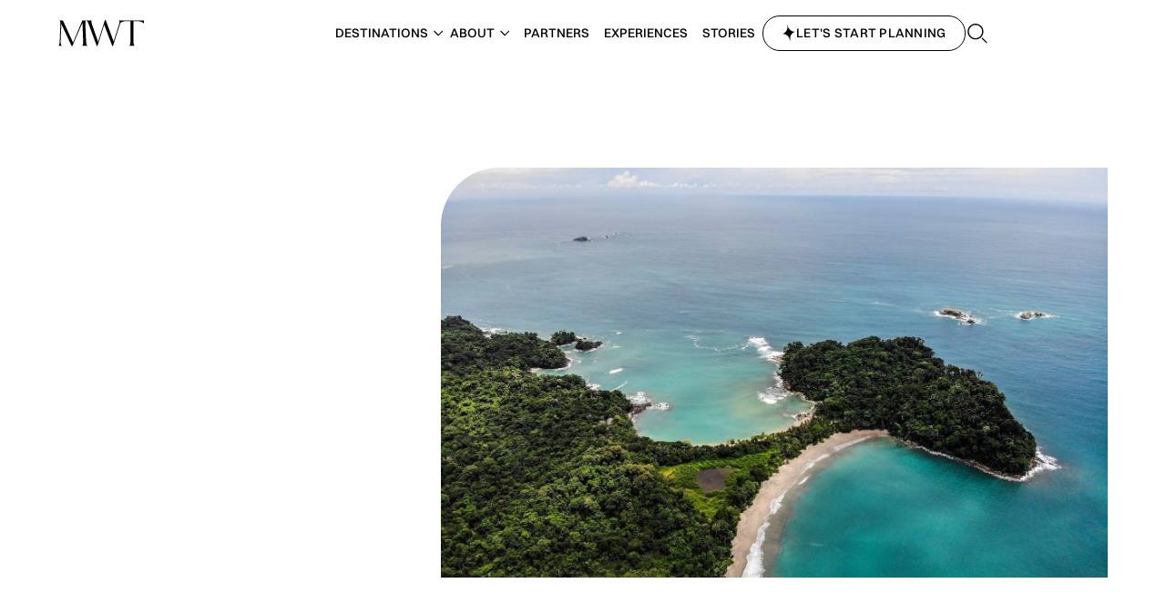

--- FILE ---
content_type: text/html
request_url: https://www.mccabeworld.com/stories/the-future-of-regenerative-travel
body_size: 35727
content:
<!DOCTYPE html><!-- Last Published: Sun Jan 11 2026 02:19:06 GMT+0000 (Coordinated Universal Time) --><html data-wf-domain="www.mccabeworld.com" data-wf-page="655c817676cac688d253a00d" data-wf-site="6554821c34c9ab8371bb7c25" lang="en" data-wf-collection="655c817676cac688d2539ff4" data-wf-item-slug="the-future-of-regenerative-travel"><head><meta charset="utf-8"/><title>Not Just Tourism: The Future of Regenerative Travel</title><meta content="Regenerative travel is revolutionizing tourism, evolving beyond sustainable practices to actively enhancing natural environments and local communities." name="description"/><meta content="Not Just Tourism: The Future of Regenerative Travel" property="og:title"/><meta content="Regenerative travel is revolutionizing tourism, evolving beyond sustainable practices to actively enhancing natural environments and local communities." property="og:description"/><meta content="https://cdn.prod.website-files.com/6554f9f06ffe007cf9531c95/65b31125dcdba028d96ed968_Regen%20Travel%20Meta.jpg" property="og:image"/><meta content="Not Just Tourism: The Future of Regenerative Travel" property="twitter:title"/><meta content="Regenerative travel is revolutionizing tourism, evolving beyond sustainable practices to actively enhancing natural environments and local communities." property="twitter:description"/><meta content="https://cdn.prod.website-files.com/6554f9f06ffe007cf9531c95/65b31125dcdba028d96ed968_Regen%20Travel%20Meta.jpg" property="twitter:image"/><meta property="og:type" content="website"/><meta content="summary_large_image" name="twitter:card"/><meta content="width=device-width, initial-scale=1" name="viewport"/><link href="https://cdn.prod.website-files.com/6554821c34c9ab8371bb7c25/css/mwt-n4-studio.shared.fcd39748a.min.css" rel="stylesheet" type="text/css" integrity="sha384-/NOXSKckSWSHT19Nm7txVOdmmtQ6SiRNf/4V/iQClpRQ2SkP5ySF27fUvFseg8nj" crossorigin="anonymous"/><script type="text/javascript">!function(o,c){var n=c.documentElement,t=" w-mod-";n.className+=t+"js",("ontouchstart"in o||o.DocumentTouch&&c instanceof DocumentTouch)&&(n.className+=t+"touch")}(window,document);</script><link href="https://cdn.prod.website-files.com/6554821c34c9ab8371bb7c25/655482e60c6be28597c84899_favicon.png" rel="shortcut icon" type="image/x-icon"/><link href="https://cdn.prod.website-files.com/6554821c34c9ab8371bb7c25/655482cbb1d266f8a59c84c6_webclip.png" rel="apple-touch-icon"/><link href="https://mccabeworld.com/stories/the-future-of-regenerative-travel" rel="canonical"/><script src="https://www.google.com/recaptcha/api.js" type="text/javascript"></script><!-- Google Tag Manager -->
<script>(function(w,d,s,l,i){w[l]=w[l]||[];w[l].push({'gtm.start':
new Date().getTime(),event:'gtm.js'});var f=d.getElementsByTagName(s)[0],
j=d.createElement(s),dl=l!='dataLayer'?'&l='+l:'';j.async=true;j.src=
'https://www.googletagmanager.com/gtm.js?id='+i+dl;f.parentNode.insertBefore(j,f);
})(window,document,'script','dataLayer','GTM-NPNGLXNT');</script>
<!-- End Google Tag Manager -->

<!-- [Attributes by Finsweet] Disable scrolling -->
<script defer src="https://cdn.jsdelivr.net/npm/@finsweet/attributes-scrolldisable@1/scrolldisable.js"></script>

<!-- [Attributes by Finsweet] CMS Combine -->
<script async src="https://cdn.jsdelivr.net/npm/@finsweet/attributes-cmscombine@1/cmscombine.js"></script>

<!-- [Attributes by Finsweet] CMS Filter -->
<script async src="https://cdn.jsdelivr.net/npm/@finsweet/attributes-cmsfilter@1/cmsfilter.js"></script>

<!-- [Attributes by Finsweet] CMS Load -->
<script async src="https://cdn.jsdelivr.net/npm/@finsweet/attributes-cmsload@1/cmsload.js"></script>

<!-- [Attributes by Finsweet] Mirror click events -->
<script defer src="https://cdn.jsdelivr.net/npm/@finsweet/attributes-mirrorclick@1/mirrorclick.js"></script>

<!-- Heading GSAP -->
<script src="https://cdn.prod.website-files.com/64cb91646ee854edc53c15af/652e3e2fffd24a69fced79b2_splittext.txt"></script>
<script src="https://cdnjs.cloudflare.com/ajax/libs/gsap/3.11.1/gsap.min.js"></script>
<script src="https://cdnjs.cloudflare.com/ajax/libs/gsap/3.11.1/ScrollTrigger.min.js"></script>

<style>
.split-line {
	overflow: hidden;
}

.split-parent {
	overflow: hidden;
}
</style>

<style>
html.lenis {
  height: auto;
}
.lenis.lenis-smooth {
  scroll-behavior: auto;
}
.lenis.lenis-smooth [data-lenis-prevent] {
  overscroll-behavior: contain;
}
.lenis.lenis-stopped {
  overflow: hidden;
}
</style><!-- [Attributes by Finsweet] Social Share -->
<script defer src="https://cdn.jsdelivr.net/npm/@finsweet/attributes-socialshare@1/socialshare.js"></script></head><body><div id="top" class="page-wrapper"><div class="global-styles w-embed w-script"><style>


  @media screen and (max-width: 1240px) and (min-width: 1150px) {
    .history_hero-background-wrapper {
      height:90%
    }
    .hero_virtuoso-logo-wrapper {
      bottom: 30%
    }
    .history_hero-heading.is-careers {
      max-width: 52.5%;
    }
  }

  @media screen and (max-width: 1149px) and (min-width: 992px) {
    .history_hero-background-wrapper {
      height:75%
    }
    .hero_virtuoso-logo-wrapper {
      bottom: 25%
    }
    .history_hero-heading.is-careers {
      max-width: 47.5%;
    }
  }

  @media screen and (max-width: 1220px) and (min-width: 992px) {
    .nav-component{
      grid-template-columns: auto 1fr;
      grid-template-rows: auto;
    }
  }

  .nav_dropdown-mask {
    pointer-events:auto;
  }

  .nav-dropdown-list.w--open {
    pointer-events:none;
  }

  .home_hero-video-embed>video {
    width: 100%;
    height: 100%;
    object-fit: cover;
    z-index: -100;
    background-position: 50%;
    background-size: cover;
    margin: auto;
    position: absolute;
    top: -100%;
    bottom: -100%;
    left: -100%;
    right: -100%;
  }

  .section_wipe {
    box-shadow: 0px 19px 51px -10px rgba(0, 0, 0, 0.2) inset;
  }

  .filters-dropdown-list {
    box-shadow: 0px 4.51408px 9.02816px -2.25704px rgba(0, 0, 0, 0.10);
  }

  .forms_item-link {
    box-shadow: 0px 4.51408px 9.02816px -2.25704px rgba(0, 0, 0, 0.10);
  }

  .section_divider-wrapper, .multi-form_floating-icon, .virtouoso_logo-overlay {
    pointer-events:none;
  }

  .partner_main-link {
    box-shadow: 0px 4.51408px 9.02816px -2.25704px rgba(0, 0, 0, 0.10);
  }

  .experiences_other-item {
    box-shadow: 0px 4.51408px 9.02816px -2.25704px rgba(0, 0, 0, 0.10);
  }

  @media screen and (min-width: 992px) and (max-width: 1300px) {
    .history_roots-background-wrapper {
      width:45rem;
    }}


  @media screen and (min-width: 992px) and (max-width: 1150px) {
    .heading-style-display {
      font-size: 12.5rem;
    }}

  @media screen and (min-width: 1080px) and (max-width: 1279px) {
    .section_divider-embed.is--footer {
      width: 28vw;
    }}

  @media screen and (max-width: 1079px){
    .section_divider-embed.is--footer {
      width: 20vw;
    }}


  .virtuoso_logo-wrapper {
    box-shadow: 0px 4px 5.8px 0px rgba(0, 0, 0, 0.13);
  }

  /* Swiper CSS */
  .swiper-wrapper {
    transition-timing-function: linear!important;
  }

  .swiper-arrow.swiper-button-disabled {
    opacity: 0.2;
    pointer-events: none;
  }

  .swiper-arrow-locations.swiper-button-disabled {
    opacity: 0.2;
    pointer-events: none;
  }
  /* Make text look crisper and more legible in all browsers */
  body {
    -webkit-font-smoothing: antialiased;
    -moz-osx-font-smoothing: grayscale;
    font-smoothing: antialiased;
    text-rendering: optimizeLegibility;
  }

  /* Focus state style for keyboard navigation for the focusable elements */
  *[tabindex]:focus-visible,
  input[type="file"]:focus-visible {
    outline: 0.125rem solid #4d65ff;
    outline-offset: 0.125rem;
  }

  /* Get rid of top margin on first element in any rich text element */
  .w-richtext > :not(div):first-child, .w-richtext > div:first-child > :first-child {
    margin-top: 0 !important;
  }

  /* Get rid of bottom margin on last element in any rich text element */
  .w-richtext>:last-child, .w-richtext ol li:last-child, .w-richtext ul li:last-child {
    margin-bottom: 0 !important;
  }

  /* Prevent all click and hover interaction with an element */
  .pointer-events-off {
    pointer-events: none;
  }

  /* Enables all click and hover interaction with an element */
  .pointer-events-on {
    pointer-events: auto;
  }

  /* Create a class of .div-square which maintains a 1:1 dimension of a div */
  .div-square::after {
    content: "";
    display: block;
    padding-bottom: 100%;
  }

  /* Make sure containers never lose their center alignment */
  .container-medium,.container-small, .container-large {
    margin-right: auto !important;
    margin-left: auto !important;
  }

  /* 
  Make the following elements inherit typography styles from the parent and not have hardcoded values. 
  Important: You will not be able to style for example "All Links" in Designer with this CSS applied.
  Uncomment this CSS to use it in the project. Leave this message for future hand-off.
  */
  /*
  a,
  .w-input,
  .w-select,
  .w-tab-link,
  .w-nav-link,
  .w-dropdown-btn,
  .w-dropdown-toggle,
  .w-dropdown-link {
  color: inherit;
  text-decoration: inherit;
  font-size: inherit;
  }
  */

  /* Apply "..." after 3 lines of text */
  .text-style-3lines {
    display: -webkit-box;
    overflow: hidden;
    -webkit-line-clamp: 3;
    -webkit-box-orient: vertical;
  }

  /* Apply "..." after 2 lines of text */
  .text-style-2lines {
    display: -webkit-box;
    overflow: hidden;
    -webkit-line-clamp: 2;
    -webkit-box-orient: vertical;
  }

  /* Adds inline flex display */
  .display-inlineflex {
    display: inline-flex;
  }

  /* These classes are never overwritten */
  .hide {
    display: none !important;
  }

  @media screen and (max-width: 991px) {
    .hide, .hide-tablet {
      display: none !important;
    }
  }
  @media screen and (max-width: 767px) {
    .hide-mobile-landscape{
      display: none !important;
    }
  }
  @media screen and (max-width: 479px) {
    .hide-mobile{
      display: none !important;
    }
  }

  .margin-0 {
    margin: 0rem !important;
  }

  .padding-0 {
    padding: 0rem !important;
  }

  .spacing-clean {
    padding: 0rem !important;
    margin: 0rem !important;
  }

  .margin-top {
    margin-right: 0rem !important;
    margin-bottom: 0rem !important;
    margin-left: 0rem !important;
  }

  .padding-top {
    padding-right: 0rem !important;
    padding-bottom: 0rem !important;
    padding-left: 0rem !important;
  }

  .margin-right {
    margin-top: 0rem !important;
    margin-bottom: 0rem !important;
    margin-left: 0rem !important;
  }

  .padding-right {
    padding-top: 0rem !important;
    padding-bottom: 0rem !important;
    padding-left: 0rem !important;
  }

  .margin-bottom {
    margin-top: 0rem !important;
    margin-right: 0rem !important;
    margin-left: 0rem !important;
  }

  .padding-bottom {
    padding-top: 0rem !important;
    padding-right: 0rem !important;
    padding-left: 0rem !important;
  }

  .margin-left {
    margin-top: 0rem !important;
    margin-right: 0rem !important;
    margin-bottom: 0rem !important;
  }

  .padding-left {
    padding-top: 0rem !important;
    padding-right: 0rem !important;
    padding-bottom: 0rem !important;
  }

  .margin-horizontal {
    margin-top: 0rem !important;
    margin-bottom: 0rem !important;
  }

  .padding-horizontal {
    padding-top: 0rem !important;
    padding-bottom: 0rem !important;
  }

  .margin-vertical {
    margin-right: 0rem !important;
    margin-left: 0rem !important;
  }

  .padding-vertical {
    padding-right: 0rem !important;
    padding-left: 0rem !important;
  }
</style>


<!--
<script src="https://cdn.jsdelivr.net/gh/studio-freight/lenis@0.2.28/bundled/lenis.js"></script>

<script>
/*
* LENIS SCROLL MASTER - must be withing 'global styles'
* Important check Lenis version # e.g 0.2.28 - newer versions DO NOT work with Finsweet disable scroll.
*/ 
document.addEventListener('DOMContentLoaded', () => {

const lenis = new Lenis({
duration: 1.2,
easing: (t) => Math.min(1, 1.001 - Math.pow(2, -10 * t)), // https://www.desmos.com/calculator/brs54l4xou
direction: 'vertical',
gestureDirection: 'vertical',
smooth: true,
mouseMultiplier: 1,
smoothTouch: false,
touchMultiplier: 2,
infinite: false,
})

//get scroll value
// lenis.on('scroll', ({ scroll, limit, velocity, direction, progress }) => {
//   console.log({ scroll, limit, velocity, direction, progress })
// })

function raf(time) {
lenis.raf(time)
requestAnimationFrame(raf)
}

requestAnimationFrame(raf)

/* 
* Lenis toggle states - add attributes to DOM items you want to stop/start/toggle
* NOTE - important to have corresponding FinSweet attribute on element as well 
* E.G. [fs-scrolldisable-element = enable] + [data-lenis-start]
*/ 
document.querySelectorAll("[data-lenis-start]").forEach(function(element) {
element.addEventListener("click", function() {
lenis.start();
});
});

document.querySelectorAll("[data-lenis-stop]").forEach(function(element) {
element.addEventListener("click", function() {
lenis.stop();
});
});

document.querySelectorAll("[data-lenis-hover]").forEach(function(parentElement) {
parentElement.addEventListener("mouseenter", function() {
lenis.stop();
});

parentElement.addEventListener("mouseleave", function(event) {
// Check if the mouse is leaving both the parent and its child (.w-dropdown-list)
if (!parentElement.contains(event.relatedTarget) || !parentElement.querySelector('.w-dropdown-list').contains(event.relatedTarget)) {
lenis.start();
}
});
});

document.querySelectorAll("[data-lenis-toggle]").forEach(function(element) {
element.addEventListener("click", function() {
element.classList.toggle("stop-scroll");
if (element.classList.contains("stop-scroll")) {
lenis.stop();
} else {
lenis.start();
}
});
});

});
</script>

--></div><div data-animation="over-right" data-collapse="medium" data-duration="0" data-easing="linear" data-easing2="linear" role="banner" class="navigation w-nav"><div class="container-large"><div class="nav-component"><a data-w-id="da1fcb7c-846f-5800-7e91-61fad306610c" href="/" class="nav_logo-link w-nav-brand"><div class="nav_logo-embed w-embed"><svg width="100%" height="100%" viewBox="0 0 94 29" fill="none" xmlns="http://www.w3.org/2000/svg">
<g clip-path="url(#clip0_2474_829)">
<path d="M93.9823 2.98855C93.9823 2.0586 93.9326 1.20591 93.8443 0.45256H66.1443V0.590535L66.4203 0.640207C66.6576 0.665042 66.848 0.827853 66.986 1.1176C67.124 1.40735 67.1874 1.75781 67.1874 2.18553C67.1874 2.87541 67.0357 3.67843 66.7349 4.58355L60.7743 23.5607L52.0101 0H51.1933L43.6488 23.8974L36.7831 4.1917C36.4824 3.0741 36.3306 2.28488 36.3306 1.79368C36.3306 1.1038 36.5072 0.714713 36.8714 0.612611L37.0977 0.56294V0.424965L30.784 0.375294L26.4405 0.424965L16.2193 24.67L16.1227 24.5045L5.06808 0.45256H1.13853V0.590535L1.31514 0.640207C1.64076 0.728511 1.90568 1.12864 2.07952 1.83232C2.25613 2.53599 2.33064 3.43835 2.3058 4.51732L1.52762 23.6518C1.50279 24.8577 1.35101 25.8732 1.0999 26.701C0.848783 27.5289 0.547996 27.9925 0.222374 28.0808L-0.00390625 28.1305V28.2684H4.33956V28.1305L4.02498 28.0808C3.51171 27.9925 3.13366 27.4792 2.8715 26.5493C2.60659 25.6193 2.52105 24.4272 2.58176 22.984L3.32131 4.44005C5.8573 9.68588 9.62679 17.9755 14.6215 28.4561H15.4466L26.5316 2.88645L27.2849 23.6407C27.3097 24.8715 27.2352 25.9008 27.0586 26.7148C26.882 27.5316 26.6199 27.9814 26.2942 28.0697L26.1176 28.1194V28.2574H32.1306V28.1194L31.9043 28.0697C31.5787 27.9814 31.2779 27.5289 31.0268 26.7148C30.7757 25.898 30.6129 24.8825 30.5494 23.6407L29.6581 4.73256C29.6332 3.59012 29.6829 2.63533 29.8347 1.88475C29.9865 1.1314 30.2376 0.698156 30.5604 0.596054C30.6681 0.560181 30.6736 0.56294 30.7426 0.56294C30.7702 0.56294 30.8005 0.568459 30.8254 0.573978C31.2144 0.662283 31.5539 1.00722 31.954 1.6088C32.3431 2.21037 32.7818 3.10169 33.2592 4.26896L42.2083 28.4423H43.0252L50.393 5.17132L59.2042 28.4423H60.0569L67.7393 4.44281C67.8773 4.06752 67.9684 3.78605 68.1395 3.39972C68.5341 2.64637 69.5827 2.23244 70.6865 1.84335C71.84 1.44046 73.1342 1.22798 74.5526 1.22798H79.1582L79.1692 23.7401C79.1692 24.9708 79.0699 25.9863 78.8547 26.7645C78.6422 27.5427 78.3524 27.9814 78.002 28.0697L77.8254 28.1194V28.2574H83.8742V28.1194L83.6976 28.0697C83.3333 27.9814 83.0464 27.5427 82.8449 26.7645C82.6324 25.9863 82.5303 24.9708 82.5303 23.7401L82.5193 1.26662H87.1249C88.5433 1.26662 89.8237 1.46806 90.991 1.88199C92.1445 2.28488 93.0247 2.83678 93.6401 3.52666L93.9547 3.89091H93.9961L93.9795 2.98855H93.9823Z" fill="currentColor"/>
</g>
<defs>
<clipPath id="clip0_2474_829">
<rect width="100%" height="100%" fill="currentColor"/>
</clipPath>
</defs>
</svg></div></a><nav role="navigation" class="nav-menu w-nav-menu"><div class="nav_menu-mask"><div class="nav_main-menu-wrapper"><div data-delay="600" data-hover="false" data-lenis-hover="" class="nav_dropdown-wrapper w-dropdown"><div class="nav_dropdown-toggle w-dropdown-toggle"><div class="nav_dropdown-text">destinations</div><div class="nav_dropdown-icon w-embed"><svg width="100%" height="100%" viewBox="0 0 24 24" fill="none" xmlns="http://www.w3.org/2000/svg">
<path fill-rule="evenodd" clip-rule="evenodd" d="M11.5189 14.2295C11.3445 14.4039 11.0617 14.4039 10.8873 14.2295L6.33393 9.67608C6.15952 9.50166 6.15952 9.21892 6.33393 9.0445L6.54448 8.83394C6.71889 8.65952 7.00167 8.65952 7.17609 8.83394L11.2031 12.861L15.2302 8.83394C15.4046 8.65952 15.6873 8.65952 15.8617 8.83394L16.0723 9.0445C16.2467 9.21892 16.2467 9.50166 16.0723 9.67608L11.5189 14.2295Z" fill="currentColor"/>
</svg></div></div><div class="nav-dropdown-list w-dropdown-list"><div class="nav_dropdown-mask"><div class="container-large"><div class="nav_dropdown-component"><div class="nav_dropdown-column"><div class="hide-tablet"><div class="text-size-small text-weight-medium text-style-allcaps">destinations</div></div><div class="nav_dropdown-link-wrapper"><a href="/destinations" class="nav_dropdown-link is-first">All</a><a href="/destination/africa" class="nav_dropdown-link">Africa</a><a href="/destination/antarctica" class="nav_dropdown-link">Antarctica</a><a href="/destination/asia" class="nav_dropdown-link">Asia</a><a href="/destination/europe" class="nav_dropdown-link">Europe</a><a href="/destination/north-america" class="nav_dropdown-link">North America</a><a href="/destination/oceania" class="nav_dropdown-link is-last">Oceania</a><a href="/destination/south-america" class="nav_dropdown-link">South America</a></div></div><div class="nav_dropdown-image-wrapper"><div class="nav_dropdown-image-default"><img sizes="100vw" srcset="https://cdn.prod.website-files.com/6554821c34c9ab8371bb7c25/65660d44b96c8dbbf03a15a5_All-p-500.webp 500w, https://cdn.prod.website-files.com/6554821c34c9ab8371bb7c25/65660d44b96c8dbbf03a15a5_All-p-800.webp 800w, https://cdn.prod.website-files.com/6554821c34c9ab8371bb7c25/65660d44b96c8dbbf03a15a5_All.webp 930w" alt="" src="https://cdn.prod.website-files.com/6554821c34c9ab8371bb7c25/65660d44b96c8dbbf03a15a5_All.webp" loading="lazy" class="nav_dropdown-image-defautl"/></div><img sizes="100vw" srcset="https://cdn.prod.website-files.com/6554821c34c9ab8371bb7c25/65660d44b96c8dbbf03a15a5_All-p-500.webp 500w, https://cdn.prod.website-files.com/6554821c34c9ab8371bb7c25/65660d44b96c8dbbf03a15a5_All-p-800.webp 800w, https://cdn.prod.website-files.com/6554821c34c9ab8371bb7c25/65660d44b96c8dbbf03a15a5_All.webp 930w" alt="" src="https://cdn.prod.website-files.com/6554821c34c9ab8371bb7c25/65660d44b96c8dbbf03a15a5_All.webp" loading="lazy" class="nav_dropdown-image"/><img sizes="100vw" srcset="https://cdn.prod.website-files.com/6554821c34c9ab8371bb7c25/65660d44a4d030adfe285dfb_AF-p-500.webp 500w, https://cdn.prod.website-files.com/6554821c34c9ab8371bb7c25/65660d44a4d030adfe285dfb_AF-p-800.webp 800w, https://cdn.prod.website-files.com/6554821c34c9ab8371bb7c25/65660d44a4d030adfe285dfb_AF.webp 930w" alt="" src="https://cdn.prod.website-files.com/6554821c34c9ab8371bb7c25/65660d44a4d030adfe285dfb_AF.webp" loading="lazy" class="nav_dropdown-image"/><img sizes="100vw" srcset="https://cdn.prod.website-files.com/6554821c34c9ab8371bb7c25/65ca8d8813c668fa9177d28c_AN-p-500.webp 500w, https://cdn.prod.website-files.com/6554821c34c9ab8371bb7c25/65ca8d8813c668fa9177d28c_AN-p-800.webp 800w, https://cdn.prod.website-files.com/6554821c34c9ab8371bb7c25/65ca8d8813c668fa9177d28c_AN.webp 930w" alt="" src="https://cdn.prod.website-files.com/6554821c34c9ab8371bb7c25/65ca8d8813c668fa9177d28c_AN.webp" loading="lazy" class="nav_dropdown-image"/><img sizes="100vw" srcset="https://cdn.prod.website-files.com/6554821c34c9ab8371bb7c25/65660d4433be3406f5cc673e_AS-p-500.webp 500w, https://cdn.prod.website-files.com/6554821c34c9ab8371bb7c25/65660d4433be3406f5cc673e_AS-p-800.webp 800w, https://cdn.prod.website-files.com/6554821c34c9ab8371bb7c25/65660d4433be3406f5cc673e_AS.webp 930w" alt="" src="https://cdn.prod.website-files.com/6554821c34c9ab8371bb7c25/65660d4433be3406f5cc673e_AS.webp" loading="lazy" class="nav_dropdown-image"/><img sizes="100vw" srcset="https://cdn.prod.website-files.com/6554821c34c9ab8371bb7c25/65660d44dfc03446ebdeaf4c_Europe-p-500.webp 500w, https://cdn.prod.website-files.com/6554821c34c9ab8371bb7c25/65660d44dfc03446ebdeaf4c_Europe-p-800.webp 800w, https://cdn.prod.website-files.com/6554821c34c9ab8371bb7c25/65660d44dfc03446ebdeaf4c_Europe.webp 930w" alt="" src="https://cdn.prod.website-files.com/6554821c34c9ab8371bb7c25/65660d44dfc03446ebdeaf4c_Europe.webp" loading="lazy" class="nav_dropdown-image"/><img sizes="100vw" srcset="https://cdn.prod.website-files.com/6554821c34c9ab8371bb7c25/65660d44f5d159f8d439b8d3_NA-p-500.webp 500w, https://cdn.prod.website-files.com/6554821c34c9ab8371bb7c25/65660d44f5d159f8d439b8d3_NA-p-800.webp 800w, https://cdn.prod.website-files.com/6554821c34c9ab8371bb7c25/65660d44f5d159f8d439b8d3_NA.webp 930w" alt="" src="https://cdn.prod.website-files.com/6554821c34c9ab8371bb7c25/65660d44f5d159f8d439b8d3_NA.webp" loading="lazy" class="nav_dropdown-image"/><img sizes="100vw" srcset="https://cdn.prod.website-files.com/6554821c34c9ab8371bb7c25/65660d45b6883940fa1f130d_Oceania-p-500.webp 500w, https://cdn.prod.website-files.com/6554821c34c9ab8371bb7c25/65660d45b6883940fa1f130d_Oceania-p-800.webp 800w, https://cdn.prod.website-files.com/6554821c34c9ab8371bb7c25/65660d45b6883940fa1f130d_Oceania.webp 930w" alt="" src="https://cdn.prod.website-files.com/6554821c34c9ab8371bb7c25/65660d45b6883940fa1f130d_Oceania.webp" loading="lazy" class="nav_dropdown-image"/><img sizes="100vw" srcset="https://cdn.prod.website-files.com/6554821c34c9ab8371bb7c25/65660d44d056fe758a2cbcdf_South%20America-p-500.webp 500w, https://cdn.prod.website-files.com/6554821c34c9ab8371bb7c25/65660d44d056fe758a2cbcdf_South%20America-p-800.webp 800w, https://cdn.prod.website-files.com/6554821c34c9ab8371bb7c25/65660d44d056fe758a2cbcdf_South%20America.webp 930w" alt="" src="https://cdn.prod.website-files.com/6554821c34c9ab8371bb7c25/65660d44d056fe758a2cbcdf_South%20America.webp" loading="lazy" class="nav_dropdown-image"/><div class="nav_dropdown-star-embed w-embed"><svg width="100%" height="100%" viewBox="0 0 142 140" fill="none" xmlns="http://www.w3.org/2000/svg">
<path d="M70.7415 0.229524C72.0919 38.1942 102.837 68.6592 141.17 70.0409C102.826 71.3796 72.0555 101.822 70.6583 139.776C69.3112 101.823 38.5625 71.3462 0.229591 69.9645C38.5736 68.6258 69.3443 38.1833 70.7415 0.229524Z" fill="currentColor"/>
</svg></div></div></div></div></div></div></div><div data-delay="600" data-hover="false" data-lenis-hover="" class="nav_dropdown-wrapper w-dropdown"><div class="nav_dropdown-toggle w-dropdown-toggle"><div class="nav_dropdown-text">about</div><div class="nav_dropdown-icon w-embed"><svg width="100%" height="100%" viewBox="0 0 24 24" fill="none" xmlns="http://www.w3.org/2000/svg">
<path fill-rule="evenodd" clip-rule="evenodd" d="M11.5189 14.2295C11.3445 14.4039 11.0617 14.4039 10.8873 14.2295L6.33393 9.67608C6.15952 9.50166 6.15952 9.21892 6.33393 9.0445L6.54448 8.83394C6.71889 8.65952 7.00167 8.65952 7.17609 8.83394L11.2031 12.861L15.2302 8.83394C15.4046 8.65952 15.6873 8.65952 15.8617 8.83394L16.0723 9.0445C16.2467 9.21892 16.2467 9.50166 16.0723 9.67608L11.5189 14.2295Z" fill="currentColor"/>
</svg></div></div><nav class="nav-dropdown-list w-dropdown-list"><div class="nav_dropdown-mask"><div class="container-large"><div class="nav_dropdown-component"><div class="nav_dropdown-column"><div class="hide-tablet"><div class="text-size-small text-weight-medium text-style-allcaps">about</div></div><div class="nav_dropdown-link-wrapper"><a href="/about-us" class="nav_dropdown-link is-first">Our story</a><a href="/history" class="nav_dropdown-link">Our History</a><a href="/our-approach" class="nav_dropdown-link">Our Approach</a><a href="/careers" class="nav_dropdown-link">Careers</a><a href="/what-is-virtuoso" class="nav_dropdown-link">What Is Virtuoso</a><a href="/team" class="nav_dropdown-link">Our Team</a></div></div><div class="nav_dropdown-image-wrapper"><div class="nav_dropdown-image-default"><img sizes="100vw" srcset="https://cdn.prod.website-files.com/6554821c34c9ab8371bb7c25/65648cb4b716870bc4aa816b_Our%20Story-p-500.webp 500w, https://cdn.prod.website-files.com/6554821c34c9ab8371bb7c25/65648cb4b716870bc4aa816b_Our%20Story-p-800.webp 800w, https://cdn.prod.website-files.com/6554821c34c9ab8371bb7c25/65648cb4b716870bc4aa816b_Our%20Story.webp 930w" alt="" src="https://cdn.prod.website-files.com/6554821c34c9ab8371bb7c25/65648cb4b716870bc4aa816b_Our%20Story.webp" loading="lazy" class="nav_dropdown-image-defautl"/></div><img sizes="100vw" srcset="https://cdn.prod.website-files.com/6554821c34c9ab8371bb7c25/65648cb4b716870bc4aa816b_Our%20Story-p-500.webp 500w, https://cdn.prod.website-files.com/6554821c34c9ab8371bb7c25/65648cb4b716870bc4aa816b_Our%20Story-p-800.webp 800w, https://cdn.prod.website-files.com/6554821c34c9ab8371bb7c25/65648cb4b716870bc4aa816b_Our%20Story.webp 930w" alt="" src="https://cdn.prod.website-files.com/6554821c34c9ab8371bb7c25/65648cb4b716870bc4aa816b_Our%20Story.webp" loading="lazy" class="nav_dropdown-image"/><img sizes="100vw" srcset="https://cdn.prod.website-files.com/6554821c34c9ab8371bb7c25/65648cb3f5afe81e4b54b5be_Our%20History-p-500.webp 500w, https://cdn.prod.website-files.com/6554821c34c9ab8371bb7c25/65648cb3f5afe81e4b54b5be_Our%20History-p-800.webp 800w, https://cdn.prod.website-files.com/6554821c34c9ab8371bb7c25/65648cb3f5afe81e4b54b5be_Our%20History.webp 930w" alt="" src="https://cdn.prod.website-files.com/6554821c34c9ab8371bb7c25/65648cb3f5afe81e4b54b5be_Our%20History.webp" loading="lazy" class="nav_dropdown-image"/><img sizes="100vw" srcset="https://cdn.prod.website-files.com/6554821c34c9ab8371bb7c25/65648cb216fa27c11fa47e67_Our%20Approach-p-500.webp 500w, https://cdn.prod.website-files.com/6554821c34c9ab8371bb7c25/65648cb216fa27c11fa47e67_Our%20Approach-p-800.webp 800w, https://cdn.prod.website-files.com/6554821c34c9ab8371bb7c25/65648cb216fa27c11fa47e67_Our%20Approach.webp 930w" alt="" src="https://cdn.prod.website-files.com/6554821c34c9ab8371bb7c25/65648cb216fa27c11fa47e67_Our%20Approach.webp" loading="lazy" class="nav_dropdown-image"/><img sizes="100vw" srcset="https://cdn.prod.website-files.com/6554821c34c9ab8371bb7c25/65648cb2cfaf05d2fa237c29_Careers-p-500.webp 500w, https://cdn.prod.website-files.com/6554821c34c9ab8371bb7c25/65648cb2cfaf05d2fa237c29_Careers-p-800.webp 800w, https://cdn.prod.website-files.com/6554821c34c9ab8371bb7c25/65648cb2cfaf05d2fa237c29_Careers.webp 930w" alt="" src="https://cdn.prod.website-files.com/6554821c34c9ab8371bb7c25/65648cb2cfaf05d2fa237c29_Careers.webp" loading="lazy" class="nav_dropdown-image"/><img sizes="100vw" srcset="https://cdn.prod.website-files.com/6554821c34c9ab8371bb7c25/65648cb2113f2e88f62a5225_What%20is%20Virtuoso-p-500.webp 500w, https://cdn.prod.website-files.com/6554821c34c9ab8371bb7c25/65648cb2113f2e88f62a5225_What%20is%20Virtuoso-p-800.webp 800w, https://cdn.prod.website-files.com/6554821c34c9ab8371bb7c25/65648cb2113f2e88f62a5225_What%20is%20Virtuoso.webp 930w" alt="" src="https://cdn.prod.website-files.com/6554821c34c9ab8371bb7c25/65648cb2113f2e88f62a5225_What%20is%20Virtuoso.webp" loading="lazy" class="nav_dropdown-image"/><img sizes="100vw" srcset="https://cdn.prod.website-files.com/6554821c34c9ab8371bb7c25/65648cb332cd647f7d656130_Team-p-500.webp 500w, https://cdn.prod.website-files.com/6554821c34c9ab8371bb7c25/65648cb332cd647f7d656130_Team-p-800.webp 800w, https://cdn.prod.website-files.com/6554821c34c9ab8371bb7c25/65648cb332cd647f7d656130_Team.webp 930w" alt="" src="https://cdn.prod.website-files.com/6554821c34c9ab8371bb7c25/65648cb332cd647f7d656130_Team.webp" loading="lazy" class="nav_dropdown-image"/><div class="nav_dropdown-star-embed w-embed"><svg width="100%" height="100%" viewBox="0 0 142 140" fill="none" xmlns="http://www.w3.org/2000/svg">
<path d="M70.7415 0.229524C72.0919 38.1942 102.837 68.6592 141.17 70.0409C102.826 71.3796 72.0555 101.822 70.6583 139.776C69.3112 101.823 38.5625 71.3462 0.229591 69.9645C38.5736 68.6258 69.3443 38.1833 70.7415 0.229524Z" fill="currentColor"/>
</svg></div></div></div></div></div></nav></div><a href="/partners" class="nav_menu-link w-nav-link">partners</a><a href="/experiences" class="nav_menu-link w-nav-link">experiences</a><a href="/stories" class="nav_menu-link w-nav-link">stories</a></div><div class="nav_secondary-menu-wrapper"><a href="/travel-inquiry" class="button-nav w-inline-block"><div class="button-icon_embed w-embed"><svg width="100%" height="100%" viewBox="0 0 16 20" fill="none" xmlns="http://www.w3.org/2000/svg">
<path d="M6.29525 0.668686L7.11262 3.37091C8.08448 6.57939 11.0608 8.77274 14.4146 8.74681L15.2317 8.74183L14.4525 8.99642C11.2891 10.1064 9.21998 13.1622 9.37717 16.5168L9.51131 19.333L8.69394 16.6308C7.72208 13.4223 4.74577 11.229 1.39198 11.2549L0.57487 11.2599L1.35409 11.0053C4.51746 9.89535 6.58659 6.83954 6.4294 3.48497L6.29525 0.668686Z" fill="currentColor"/>
</svg></div><div>let&#x27;s start planning</div></a><div class="nav_search-wrapper hide-tablet"><div id="search-nav" data-lenis-toggle="" data-w-id="b9bfeb7e-f8d5-8872-e4be-17832190d0c2" class="nav_search-toggle"><div class="icon-1x1-medium is-embed w-embed"><svg width="100%" height="100%" viewBox="0 0 24 24" fill="none" xmlns="http://www.w3.org/2000/svg">
<g clip-path="url(#clip0_2474_852)">
<path d="M10.8854 3.36667C12.3295 3.36535 13.7415 3.79236 14.9429 4.5937C16.1443 5.39503 17.081 6.53467 17.6345 7.86846C18.188 9.20224 18.3336 10.6702 18.0526 12.0867C17.7717 13.5032 17.077 14.8046 16.0563 15.8262C15.0357 16.8478 13.7349 17.5437 12.3187 17.8259C10.9025 18.1081 9.43433 17.9639 8.10004 17.4116C6.76575 16.8593 5.62525 15.9236 4.82282 14.723C4.02039 13.5224 3.59209 12.1108 3.59209 10.6667C3.60084 8.73444 4.37184 6.88374 5.73753 5.51681C7.10321 4.14988 8.9532 3.37719 10.8854 3.36667ZM10.8854 2C9.17132 2 7.4957 2.50829 6.07048 3.4606C4.64525 4.4129 3.53442 5.76645 2.87846 7.35008C2.22251 8.9337 2.05088 10.6763 2.38528 12.3575C2.71969 14.0386 3.54511 15.5829 4.75716 16.7949C5.96922 18.007 7.51347 18.8324 9.19464 19.1668C10.8758 19.5012 12.6184 19.3296 14.202 18.6736C15.7856 18.0177 17.1392 16.9068 18.0915 15.4816C19.0438 14.0564 19.5521 12.3808 19.5521 10.6667C19.5521 8.36812 18.639 6.16372 17.0137 4.53841C15.3884 2.91309 13.184 2 10.8854 2Z" fill="currentColor"/>
<path d="M23.3327 22.1928L18.4193 17.2461L17.4727 18.1861L22.386 23.1328C22.4477 23.1949 22.5211 23.2443 22.6019 23.2781C22.6827 23.3119 22.7694 23.3295 22.857 23.3298C22.9446 23.3301 23.0314 23.3132 23.1124 23.2799C23.1935 23.2467 23.2672 23.1978 23.3293 23.1361C23.3915 23.0744 23.4409 23.001 23.4747 22.9202C23.5085 22.8394 23.5261 22.7527 23.5264 22.6651C23.5267 22.5775 23.5097 22.4907 23.4765 22.4097C23.4433 22.3286 23.3944 22.2549 23.3327 22.1928Z" fill="currentColor"/>
</g>
<defs>
<clipPath id="clip0_2474_852">
<rect width="100%" height="100%" fill="currentColor"/>
</clipPath>
</defs>
</svg></div></div><div class="nav_dropdown-list is-search-open"><div data-lenis-prevent="" class="nav_dropdown-mask is-search"><div class="nav_search-content"><div class="nav_search-form w-form"><form id="email-form-2" name="email-form-2" data-name="Email Form 2" method="get" fs-cmsfilter-element="filters-2" class="nav_search-form-wrapper" data-wf-page-id="655c817676cac688d253a00d" data-wf-element-id="0e6ee740-0ecd-4db9-60a8-6c0f92df0c11" data-turnstile-sitekey="0x4AAAAAAAQTptj2So4dx43e"><input class="nav-search-field w-input" maxlength="256" name="field-2" fs-cmsfilter-field="name-2, destination-2, category-2" data-name="Field 2" placeholder="Search" type="text" id="nav-search-field" required=""/><div class="nav_search-results"><div fs-cmsfilter-element="results-count-2" class="search_results-text">0</div><div class="search_results-text">available results</div></div><div fs-cmsfilter-element="initial-2" class="initial-state"></div></form><div class="hide w-form-done"><div>Thank you! Your submission has been received!</div></div><div class="hide w-form-fail"><div>Oops! Something went wrong while submitting the form.</div></div></div><div class="nav_search-close"><div class="icon-1x1-medium w-embed"><svg width="100%" height="100%" viewBox="0 0 17 17" fill="none" xmlns="http://www.w3.org/2000/svg">
<path fill-rule="evenodd" clip-rule="evenodd" d="M8.88124 9.06188L1.47628 16.6098L0.762451 15.9094L8.18079 8.34792L1.06075 1.09045L1.77458 0.390137L8.88124 7.63396L15.9879 0.390137L16.7017 1.09045L9.58168 8.34792L17 15.9094L16.2862 16.6098L8.88124 9.06188Z" fill="currentColor"/>
</svg></div></div><div class="nav_search-cms"><div class="w-dyn-list"><div fs-cmsfilter-duration="400" fs-cmsfilter-element="list-2" fs-cmscombine-element="list-2" role="list" class="nav_search-list w-dyn-items"><div role="listitem" class="stories_all-item w-dyn-item"><a href="/stories/family-travel-made-easy" class="stories_all-link w-inline-block"><div class="stories_all-image-wrapper"><img alt="A child on the shoulders of a parent looking at a bridge in London." loading="lazy" src="https://cdn.prod.website-files.com/6554f9f06ffe007cf9531c95/68e843d8a85bda8baa57a361_arthur-edelmans-5qqTEIqhnVk-unsplash.jpg" sizes="100vw" srcset="https://cdn.prod.website-files.com/6554f9f06ffe007cf9531c95/68e843d8a85bda8baa57a361_arthur-edelmans-5qqTEIqhnVk-unsplash-p-500.jpg 500w, https://cdn.prod.website-files.com/6554f9f06ffe007cf9531c95/68e843d8a85bda8baa57a361_arthur-edelmans-5qqTEIqhnVk-unsplash-p-800.jpg 800w, https://cdn.prod.website-files.com/6554f9f06ffe007cf9531c95/68e843d8a85bda8baa57a361_arthur-edelmans-5qqTEIqhnVk-unsplash-p-1080.jpg 1080w, https://cdn.prod.website-files.com/6554f9f06ffe007cf9531c95/68e843d8a85bda8baa57a361_arthur-edelmans-5qqTEIqhnVk-unsplash.jpg 1200w" class="stories_all-image is-nav"/></div><div class="stories_all-text-wrapper"><div class="stories_categories-wrapper"><div class="stories_category-tag"><div fs-cmsfilter-field="category-2">Experiences</div></div></div><h2 fs-cmsfilter-field="name-2" class="heading-style-h4">Family Travel Made Easy</h2><p>There are few experiences more rewarding or memorable than traveling with family. They bring bonding opportunities, new explorations to share, and memories that will last a lifetime. However, family vacations can also come with their own set of challenges: different interests, varying ages, and the need for a little extra planning to ensure everyone is happy. Even with this in mind, we believe that family travel doesn’t have to be stressful. With the right planning and approach, you can create a vacation that appeals to everyone.</p></div></a><div fs-cmsfilter-field="destination" class="hidden-content">North America</div><div fs-cmsfilter-field="destination-2" class="hidden-content">North America</div></div><div role="listitem" class="stories_all-item w-dyn-item"><a href="/stories/a-guide-to-african-safaris" class="stories_all-link w-inline-block"><div class="stories_all-image-wrapper"><img alt="Family of elephants by the water on an African safari tour" loading="lazy" src="https://cdn.prod.website-files.com/6554f9f06ffe007cf9531c95/65b326ab64ebec149f5fc70f_Wild%20Heart%20-%20Safaris%20hero.jpg" sizes="100vw" srcset="https://cdn.prod.website-files.com/6554f9f06ffe007cf9531c95/65b326ab64ebec149f5fc70f_Wild%20Heart%20-%20Safaris%20hero-p-500.jpg 500w, https://cdn.prod.website-files.com/6554f9f06ffe007cf9531c95/65b326ab64ebec149f5fc70f_Wild%20Heart%20-%20Safaris%20hero-p-800.jpg 800w, https://cdn.prod.website-files.com/6554f9f06ffe007cf9531c95/65b326ab64ebec149f5fc70f_Wild%20Heart%20-%20Safaris%20hero-p-1080.jpg 1080w, https://cdn.prod.website-files.com/6554f9f06ffe007cf9531c95/65b326ab64ebec149f5fc70f_Wild%20Heart%20-%20Safaris%20hero.jpg 1280w" class="stories_all-image is-nav"/></div><div class="stories_all-text-wrapper"><div class="stories_categories-wrapper"><div class="stories_category-tag"><div fs-cmsfilter-field="category-2">Experiences</div></div></div><h2 fs-cmsfilter-field="name-2" class="heading-style-h4">Discovering the Wild Heart of Africa: A Brief Guide to African Safaris </h2><p>African safaris offer an enchanting world of adventure, where every journey is a story waiting to unfold.</p></div></a><div fs-cmsfilter-field="destination" class="hidden-content">Africa</div><div fs-cmsfilter-field="destination-2" class="hidden-content">Africa</div></div><div role="listitem" class="stories_all-item w-dyn-item"><a href="/stories/wellness-travel" class="stories_all-link w-inline-block"><div class="stories_all-image-wrapper"><img alt="A woman crouching on a yoga mat in a sun-drenched wooden hut" loading="lazy" src="https://cdn.prod.website-files.com/6554f9f06ffe007cf9531c95/65bbf46bb0aa52b99845f7ae_jared-rice-8w7b4SdhOgw-unsplash.jpg" sizes="100vw" srcset="https://cdn.prod.website-files.com/6554f9f06ffe007cf9531c95/65bbf46bb0aa52b99845f7ae_jared-rice-8w7b4SdhOgw-unsplash-p-500.jpg 500w, https://cdn.prod.website-files.com/6554f9f06ffe007cf9531c95/65bbf46bb0aa52b99845f7ae_jared-rice-8w7b4SdhOgw-unsplash-p-800.jpg 800w, https://cdn.prod.website-files.com/6554f9f06ffe007cf9531c95/65bbf46bb0aa52b99845f7ae_jared-rice-8w7b4SdhOgw-unsplash-p-1080.jpg 1080w, https://cdn.prod.website-files.com/6554f9f06ffe007cf9531c95/65bbf46bb0aa52b99845f7ae_jared-rice-8w7b4SdhOgw-unsplash-p-1600.jpg 1600w, https://cdn.prod.website-files.com/6554f9f06ffe007cf9531c95/65bbf46bb0aa52b99845f7ae_jared-rice-8w7b4SdhOgw-unsplash.jpg 2321w" class="stories_all-image is-nav"/></div><div class="stories_all-text-wrapper"><div class="stories_categories-wrapper"><div class="stories_category-tag"><div fs-cmsfilter-field="category-2">Experiences</div></div></div><h2 fs-cmsfilter-field="name-2" class="heading-style-h4">The Rise of Wellness Travel</h2><p>In pursuit of healthier living, the desire to enhance and maintain wellness practices are going beyond the boundaries of our day to day. We’ve seen the allure of wellness tourism take on many different forms — from exclusive retreats in serene mountain landscapes to health-conscious practices integrated into already established journeys. </p></div></a><div fs-cmsfilter-field="destination" class="hidden-content">Asia</div><div fs-cmsfilter-field="destination-2" class="hidden-content">Asia</div></div><div role="listitem" class="stories_all-item w-dyn-item"><a href="/stories/private-jet-journeys" class="stories_all-link w-inline-block"><div class="stories_all-image-wrapper"><img alt="Authentic and intimate travel with private jet journey" loading="lazy" src="https://cdn.prod.website-files.com/6554f9f06ffe007cf9531c95/65a5895f212fa630ebde7878_private-jet-thumb.jpg" sizes="100vw" srcset="https://cdn.prod.website-files.com/6554f9f06ffe007cf9531c95/65a5895f212fa630ebde7878_private-jet-thumb-p-500.jpg 500w, https://cdn.prod.website-files.com/6554f9f06ffe007cf9531c95/65a5895f212fa630ebde7878_private-jet-thumb-p-800.jpg 800w, https://cdn.prod.website-files.com/6554f9f06ffe007cf9531c95/65a5895f212fa630ebde7878_private-jet-thumb-p-1080.jpg 1080w, https://cdn.prod.website-files.com/6554f9f06ffe007cf9531c95/65a5895f212fa630ebde7878_private-jet-thumb.jpg 1600w" class="stories_all-image is-nav"/></div><div class="stories_all-text-wrapper"><div class="stories_categories-wrapper"><div class="stories_category-tag"><div fs-cmsfilter-field="category-2">Experiences</div></div></div><h2 fs-cmsfilter-field="name-2" class="heading-style-h4">Private Jet Journeys</h2><p>Want to see the world while still relaxing in the luxury of a private jet journey?</p></div></a><div fs-cmsfilter-field="destination" class="hidden-content">Asia</div><div fs-cmsfilter-field="destination-2" class="hidden-content">Asia</div></div><div role="listitem" class="stories_all-item w-dyn-item"><a href="/stories/the-best-luxury-cruise-lines" class="stories_all-link w-inline-block"><div class="stories_all-image-wrapper"><img alt="A ship from one of the best luxury cruise lines at sail on a peaceful sea" loading="lazy" src="https://cdn.prod.website-files.com/6554f9f06ffe007cf9531c95/65b32ebf0a4b7a0417887170_Lux%20Cruises%20Hero.jpg" sizes="100vw" srcset="https://cdn.prod.website-files.com/6554f9f06ffe007cf9531c95/65b32ebf0a4b7a0417887170_Lux%20Cruises%20Hero-p-500.jpg 500w, https://cdn.prod.website-files.com/6554f9f06ffe007cf9531c95/65b32ebf0a4b7a0417887170_Lux%20Cruises%20Hero-p-800.jpg 800w, https://cdn.prod.website-files.com/6554f9f06ffe007cf9531c95/65b32ebf0a4b7a0417887170_Lux%20Cruises%20Hero-p-1080.jpg 1080w, https://cdn.prod.website-files.com/6554f9f06ffe007cf9531c95/65b32ebf0a4b7a0417887170_Lux%20Cruises%20Hero.jpg 1600w" class="stories_all-image is-nav"/></div><div class="stories_all-text-wrapper"><div class="stories_categories-wrapper"><div class="stories_category-tag"><div fs-cmsfilter-field="category-2">Experiences</div></div></div><h2 fs-cmsfilter-field="name-2" class="heading-style-h4">The Best Luxury Cruise Lines: Opulence and Exclusivity</h2><p>In the vast expanse of the travel world, luxury cruising stands as a beacon of opulence and refined experiences.</p></div></a><div fs-cmsfilter-field="destination" class="hidden-content">North America</div><div fs-cmsfilter-field="destination-2" class="hidden-content">North America</div></div><div role="listitem" class="stories_all-item w-dyn-item"><a href="/stories/the-future-of-regenerative-travel" aria-current="page" class="stories_all-link w-inline-block w--current"><div class="stories_all-image-wrapper"><img alt="Regenerative travel destinations Playa Escondilla and Playa Manuel Antonio" loading="lazy" src="https://cdn.prod.website-files.com/6554f9f06ffe007cf9531c95/65b3103d95b5eba5390ac8f0_Regen%20Travel.jpg" sizes="100vw" srcset="https://cdn.prod.website-files.com/6554f9f06ffe007cf9531c95/65b3103d95b5eba5390ac8f0_Regen%20Travel-p-500.jpg 500w, https://cdn.prod.website-files.com/6554f9f06ffe007cf9531c95/65b3103d95b5eba5390ac8f0_Regen%20Travel-p-800.jpg 800w, https://cdn.prod.website-files.com/6554f9f06ffe007cf9531c95/65b3103d95b5eba5390ac8f0_Regen%20Travel-p-1080.jpg 1080w, https://cdn.prod.website-files.com/6554f9f06ffe007cf9531c95/65b3103d95b5eba5390ac8f0_Regen%20Travel.jpg 1600w" class="stories_all-image is-nav"/></div><div class="stories_all-text-wrapper"><div class="stories_categories-wrapper"><div class="stories_category-tag"><div fs-cmsfilter-field="category-2">Experiences</div></div></div><h2 fs-cmsfilter-field="name-2" class="heading-style-h4">Beyond Tourism: The Future of Regenerative Travel</h2><p>Regenerative travel is revolutionizing the tourism landscape, evolving beyond sustainable practices to actively enhance and improve both natural environments and local communities. </p></div></a><div fs-cmsfilter-field="destination" class="hidden-content">Oceania</div><div fs-cmsfilter-field="destination-2" class="hidden-content">Oceania</div></div><div role="listitem" class="stories_all-item w-dyn-item"><a href="/stories/being-well-traveled-vs-traveling-well" class="stories_all-link w-inline-block"><div class="stories_all-image-wrapper"><img alt="A man on a woman, each on a bicycle, exploring Amsterdam&#x27;s canals." loading="lazy" src="https://cdn.prod.website-files.com/6554f9f06ffe007cf9531c95/692f3bdf5971e63270671e80_sabina-fratila-c_m8bmiUH_8-unsplash.jpg" sizes="100vw" srcset="https://cdn.prod.website-files.com/6554f9f06ffe007cf9531c95/692f3bdf5971e63270671e80_sabina-fratila-c_m8bmiUH_8-unsplash-p-500.jpg 500w, https://cdn.prod.website-files.com/6554f9f06ffe007cf9531c95/692f3bdf5971e63270671e80_sabina-fratila-c_m8bmiUH_8-unsplash-p-800.jpg 800w, https://cdn.prod.website-files.com/6554f9f06ffe007cf9531c95/692f3bdf5971e63270671e80_sabina-fratila-c_m8bmiUH_8-unsplash-p-1080.jpg 1080w, https://cdn.prod.website-files.com/6554f9f06ffe007cf9531c95/692f3bdf5971e63270671e80_sabina-fratila-c_m8bmiUH_8-unsplash.jpg 1500w" class="stories_all-image is-nav"/></div><div class="stories_all-text-wrapper"><div class="stories_categories-wrapper"><div class="stories_category-tag"><div fs-cmsfilter-field="category-2">Experiences</div></div></div><h2 fs-cmsfilter-field="name-2" class="heading-style-h4">Being Well-Traveled vs.Traveling Well</h2><p>We believe the true aim of travel is not to collect places, but to connect with them. To arrive with humility. To pay attention. To understand that while travel will inevitably change you, it can also, in small and lasting ways, change the places you touch. Being well traveled is easy. Being a good traveler is the work of a lifetime, and its rewards are infinitely richer.</p></div></a><div fs-cmsfilter-field="destination" class="hidden-content">Europe</div><div fs-cmsfilter-field="destination-2" class="hidden-content">Europe</div></div><div role="listitem" class="stories_all-item w-dyn-item"><a href="/stories/creating-the-perfect-safari-outfit" class="stories_all-link w-inline-block"><div class="stories_all-image-wrapper"><img alt="person in a safari outfit sitting in a jeep as elephants walk by" loading="lazy" src="https://cdn.prod.website-files.com/6554f9f06ffe007cf9531c95/65b32e169635f43b873d12c8_Safari%20fashion%20hero.jpg" sizes="100vw" srcset="https://cdn.prod.website-files.com/6554f9f06ffe007cf9531c95/65b32e169635f43b873d12c8_Safari%20fashion%20hero-p-500.jpg 500w, https://cdn.prod.website-files.com/6554f9f06ffe007cf9531c95/65b32e169635f43b873d12c8_Safari%20fashion%20hero-p-800.jpg 800w, https://cdn.prod.website-files.com/6554f9f06ffe007cf9531c95/65b32e169635f43b873d12c8_Safari%20fashion%20hero-p-1080.jpg 1080w, https://cdn.prod.website-files.com/6554f9f06ffe007cf9531c95/65b32e169635f43b873d12c8_Safari%20fashion%20hero.jpg 1600w" class="stories_all-image is-nav"/></div><div class="stories_all-text-wrapper"><div class="stories_categories-wrapper"><div class="stories_category-tag"><div fs-cmsfilter-field="category-2">Tips &amp; Tricks</div></div></div><h2 fs-cmsfilter-field="name-2" class="heading-style-h4">Safari Chic: Your Guide to Creating the Perfect Safari Outfit</h2><p>The perfect safari outfit is a harmonious blend of style, comfort, and practicality. </p></div></a><div fs-cmsfilter-field="destination" class="hidden-content">Africa</div><div fs-cmsfilter-field="destination-2" class="hidden-content">Africa</div></div><div role="listitem" class="stories_all-item w-dyn-item"><a href="/stories/shoulder-season-in-europe" class="stories_all-link w-inline-block"><div class="stories_all-image-wrapper"><img alt="Cinque Terre in the spring." loading="lazy" src="https://cdn.prod.website-files.com/6554f9f06ffe007cf9531c95/6643bd9f2f3b07e0eda9f521_jack-ward-rknrvCrfS1k-unsplash.jpg" sizes="100vw" srcset="https://cdn.prod.website-files.com/6554f9f06ffe007cf9531c95/6643bd9f2f3b07e0eda9f521_jack-ward-rknrvCrfS1k-unsplash-p-500.jpg 500w, https://cdn.prod.website-files.com/6554f9f06ffe007cf9531c95/6643bd9f2f3b07e0eda9f521_jack-ward-rknrvCrfS1k-unsplash-p-800.jpg 800w, https://cdn.prod.website-files.com/6554f9f06ffe007cf9531c95/6643bd9f2f3b07e0eda9f521_jack-ward-rknrvCrfS1k-unsplash.jpg 1000w" class="stories_all-image is-nav"/></div><div class="stories_all-text-wrapper"><div class="stories_categories-wrapper"><div class="stories_category-tag"><div fs-cmsfilter-field="category-2">Experiences</div></div></div><h2 fs-cmsfilter-field="name-2" class="heading-style-h4">Shoulder Season in Europe</h2><p>Shoulder season in Europe means all the unforgettable experiences without the summer crowds and scorching heat! Beauty and charm are abundant during these quieter off peak times, allowing for the creation of more special memories.</p></div></a><div fs-cmsfilter-field="destination" class="hidden-content">Europe</div><div fs-cmsfilter-field="destination-2" class="hidden-content">Europe</div></div><div role="listitem" class="stories_all-item w-dyn-item"><a href="/stories/great-lakes" class="stories_all-link w-inline-block"><div class="stories_all-image-wrapper"><img alt="The great lake vacation at Lake Como, Italy" loading="lazy" src="https://cdn.prod.website-files.com/6554f9f06ffe007cf9531c95/65a588bcc7b416f93c1a1267_great-lakes-thumb.jpg" sizes="100vw" srcset="https://cdn.prod.website-files.com/6554f9f06ffe007cf9531c95/65a588bcc7b416f93c1a1267_great-lakes-thumb-p-500.jpg 500w, https://cdn.prod.website-files.com/6554f9f06ffe007cf9531c95/65a588bcc7b416f93c1a1267_great-lakes-thumb-p-800.jpg 800w, https://cdn.prod.website-files.com/6554f9f06ffe007cf9531c95/65a588bcc7b416f93c1a1267_great-lakes-thumb-p-1080.jpg 1080w, https://cdn.prod.website-files.com/6554f9f06ffe007cf9531c95/65a588bcc7b416f93c1a1267_great-lakes-thumb.jpg 1600w" class="stories_all-image is-nav"/></div><div class="stories_all-text-wrapper"><div class="stories_categories-wrapper"><div class="stories_category-tag"><div fs-cmsfilter-field="category-2">Experiences</div></div></div><h2 fs-cmsfilter-field="name-2" class="heading-style-h4">Great Lakes</h2><p>One of the most popular requests we receive from our travelers is for a vacation that combines both relaxation and opportunities to be active.</p></div></a><div fs-cmsfilter-field="destination" class="hidden-content">North America</div><div fs-cmsfilter-field="destination-2" class="hidden-content">North America</div></div><div role="listitem" class="stories_all-item w-dyn-item"><a href="/stories/a-day-on-safari" class="stories_all-link w-inline-block"><div class="stories_all-image-wrapper"><img alt="African Safari Tour Elephant" loading="lazy" src="https://cdn.prod.website-files.com/6554f9f06ffe007cf9531c95/65a49ed673ed251a946b3a26_safari-thumb2.jpg" sizes="100vw" srcset="https://cdn.prod.website-files.com/6554f9f06ffe007cf9531c95/65a49ed673ed251a946b3a26_safari-thumb2-p-500.jpg 500w, https://cdn.prod.website-files.com/6554f9f06ffe007cf9531c95/65a49ed673ed251a946b3a26_safari-thumb2-p-800.jpg 800w, https://cdn.prod.website-files.com/6554f9f06ffe007cf9531c95/65a49ed673ed251a946b3a26_safari-thumb2-p-1080.jpg 1080w, https://cdn.prod.website-files.com/6554f9f06ffe007cf9531c95/65a49ed673ed251a946b3a26_safari-thumb2.jpg 1600w" class="stories_all-image is-nav"/></div><div class="stories_all-text-wrapper"><div class="stories_categories-wrapper"><div class="stories_category-tag"><div fs-cmsfilter-field="category-2">Experiences</div></div></div><h2 fs-cmsfilter-field="name-2" class="heading-style-h4">A Day on Safari</h2><p>Planning a safari can be a daunting task as there are so many options to consider. What would your trip look like?</p></div></a><div fs-cmsfilter-field="destination" class="hidden-content">Africa</div><div fs-cmsfilter-field="destination-2" class="hidden-content">Africa</div></div><div role="listitem" class="stories_all-item w-dyn-item"><a href="/stories/the-best-christmas-markets-in-europe" class="stories_all-link w-inline-block"><div class="stories_all-image-wrapper"><img alt="Frankfurt City Christmas Market in Germany" loading="lazy" src="https://cdn.prod.website-files.com/6554f9f06ffe007cf9531c95/65a58a2873c202f139d0e205_christmas-markets-thumb.jpg" sizes="100vw" srcset="https://cdn.prod.website-files.com/6554f9f06ffe007cf9531c95/65a58a2873c202f139d0e205_christmas-markets-thumb-p-500.jpg 500w, https://cdn.prod.website-files.com/6554f9f06ffe007cf9531c95/65a58a2873c202f139d0e205_christmas-markets-thumb-p-800.jpg 800w, https://cdn.prod.website-files.com/6554f9f06ffe007cf9531c95/65a58a2873c202f139d0e205_christmas-markets-thumb-p-1080.jpg 1080w, https://cdn.prod.website-files.com/6554f9f06ffe007cf9531c95/65a58a2873c202f139d0e205_christmas-markets-thumb.jpg 1600w" class="stories_all-image is-nav"/></div><div class="stories_all-text-wrapper"><div class="stories_categories-wrapper"><div class="stories_category-tag"><div fs-cmsfilter-field="category-2">Experiences</div></div></div><h2 fs-cmsfilter-field="name-2" class="heading-style-h4">The Best Christmas Markets in Europe</h2><p>As Europe welcomes the colder months, its cities come alive with the spirit of the holidays. We&#x27;ve broken down the best European Christmas markets.</p></div></a><div fs-cmsfilter-field="destination" class="hidden-content">Europe</div><div fs-cmsfilter-field="destination-2" class="hidden-content">Europe</div></div><div role="listitem" class="stories_all-item w-dyn-item"><a href="/stories/celebrating-30-years" class="stories_all-link w-inline-block"><div class="stories_all-image-wrapper"><img alt="Celebrating 30 Years of McCabe World Travel" loading="lazy" src="https://cdn.prod.website-files.com/6554f9f06ffe007cf9531c95/65a49904efd5c1c8d123bc3e_celebrating-30-years-thumb2.jpg" sizes="100vw" srcset="https://cdn.prod.website-files.com/6554f9f06ffe007cf9531c95/65a49904efd5c1c8d123bc3e_celebrating-30-years-thumb2-p-500.jpg 500w, https://cdn.prod.website-files.com/6554f9f06ffe007cf9531c95/65a49904efd5c1c8d123bc3e_celebrating-30-years-thumb2-p-800.jpg 800w, https://cdn.prod.website-files.com/6554f9f06ffe007cf9531c95/65a49904efd5c1c8d123bc3e_celebrating-30-years-thumb2-p-1080.jpg 1080w, https://cdn.prod.website-files.com/6554f9f06ffe007cf9531c95/65a49904efd5c1c8d123bc3e_celebrating-30-years-thumb2.jpg 1600w" class="stories_all-image is-nav"/></div><div class="stories_all-text-wrapper"><div class="stories_categories-wrapper"><div class="stories_category-tag"><div fs-cmsfilter-field="category-2">MWT News</div></div></div><h2 fs-cmsfilter-field="name-2" class="heading-style-h4">Celebrating 30 Years of McCabe World Travel</h2><p>Celebrating a night of partnership and 30 years strong in the luxury travel industry with our valued Virtuoso members and team.</p></div></a><div fs-cmsfilter-field="destination" class="hidden-content w-dyn-bind-empty"></div><div fs-cmsfilter-field="destination-2" class="hidden-content w-dyn-bind-empty"></div></div><div role="listitem" class="stories_all-item w-dyn-item"><a href="/stories/why-you-need-a-luxury-travel-advisor" class="stories_all-link w-inline-block"><div class="stories_all-image-wrapper"><img alt="Do You Really Need to Have a Luxury Travel Advisor?" loading="lazy" src="https://cdn.prod.website-files.com/6554f9f06ffe007cf9531c95/65b32899c4cb5d62a6ae0d20_Lux%20Travel%20Advisor.jpg" sizes="100vw" srcset="https://cdn.prod.website-files.com/6554f9f06ffe007cf9531c95/65b32899c4cb5d62a6ae0d20_Lux%20Travel%20Advisor-p-500.jpg 500w, https://cdn.prod.website-files.com/6554f9f06ffe007cf9531c95/65b32899c4cb5d62a6ae0d20_Lux%20Travel%20Advisor-p-800.jpg 800w, https://cdn.prod.website-files.com/6554f9f06ffe007cf9531c95/65b32899c4cb5d62a6ae0d20_Lux%20Travel%20Advisor-p-1080.jpg 1080w, https://cdn.prod.website-files.com/6554f9f06ffe007cf9531c95/65b32899c4cb5d62a6ae0d20_Lux%20Travel%20Advisor.jpg 1280w" class="stories_all-image is-nav"/></div><div class="stories_all-text-wrapper"><div class="stories_categories-wrapper"><div class="stories_category-tag"><div fs-cmsfilter-field="category-2">Tips &amp; Tricks</div></div></div><h2 fs-cmsfilter-field="name-2" class="heading-style-h4">Elevating Your Travel Experiences: Why You Need a Luxury Travel Advisor</h2><p>In this world of bespoke journeys, the role of a luxury travel advisor becomes not just valuable but essential.</p></div></a><div fs-cmsfilter-field="destination" class="hidden-content w-dyn-bind-empty"></div><div fs-cmsfilter-field="destination-2" class="hidden-content w-dyn-bind-empty"></div></div><div role="listitem" class="stories_all-item w-dyn-item"><a href="/stories/give-the-gift-of-travel" class="stories_all-link w-inline-block"><div class="stories_all-image-wrapper"><img alt="Aeroplane flying above palm trees" loading="lazy" src="https://cdn.prod.website-files.com/6554f9f06ffe007cf9531c95/65a58893afcc1168d6e3232c_gift-travel-thumb.jpeg" sizes="100vw" srcset="https://cdn.prod.website-files.com/6554f9f06ffe007cf9531c95/65a58893afcc1168d6e3232c_gift-travel-thumb-p-500.jpeg 500w, https://cdn.prod.website-files.com/6554f9f06ffe007cf9531c95/65a58893afcc1168d6e3232c_gift-travel-thumb-p-800.jpeg 800w, https://cdn.prod.website-files.com/6554f9f06ffe007cf9531c95/65a58893afcc1168d6e3232c_gift-travel-thumb-p-1080.jpeg 1080w, https://cdn.prod.website-files.com/6554f9f06ffe007cf9531c95/65a58893afcc1168d6e3232c_gift-travel-thumb.jpeg 1600w" class="stories_all-image is-nav"/></div><div class="stories_all-text-wrapper"><div class="stories_categories-wrapper"><div class="stories_category-tag"><div fs-cmsfilter-field="category-2">Tips &amp; Tricks</div></div></div><h2 fs-cmsfilter-field="name-2" class="heading-style-h4">Give the Gift of Travel this Holiday Season</h2><p>Are you looking for a special gift for a loved one? Consider the Gift of Travel this holiday season!</p></div></a><div fs-cmsfilter-field="destination" class="hidden-content w-dyn-bind-empty"></div><div fs-cmsfilter-field="destination-2" class="hidden-content w-dyn-bind-empty"></div></div><div role="listitem" class="stories_all-item w-dyn-item"><a href="/stories/is-travel-insurance-worth-it" class="stories_all-link w-inline-block"><div class="stories_all-image-wrapper"><img alt="Lost luggage at airport" loading="lazy" src="https://cdn.prod.website-files.com/6554f9f06ffe007cf9531c95/65a588f3f18589cd079d3ffc_travel-insurance-thumb.jpg" sizes="100vw" srcset="https://cdn.prod.website-files.com/6554f9f06ffe007cf9531c95/65a588f3f18589cd079d3ffc_travel-insurance-thumb-p-500.jpg 500w, https://cdn.prod.website-files.com/6554f9f06ffe007cf9531c95/65a588f3f18589cd079d3ffc_travel-insurance-thumb-p-800.jpg 800w, https://cdn.prod.website-files.com/6554f9f06ffe007cf9531c95/65a588f3f18589cd079d3ffc_travel-insurance-thumb-p-1080.jpg 1080w, https://cdn.prod.website-files.com/6554f9f06ffe007cf9531c95/65a588f3f18589cd079d3ffc_travel-insurance-thumb.jpg 1600w" class="stories_all-image is-nav"/></div><div class="stories_all-text-wrapper"><div class="stories_categories-wrapper"><div class="stories_category-tag"><div fs-cmsfilter-field="category-2">Tips &amp; Tricks</div></div></div><h2 fs-cmsfilter-field="name-2" class="heading-style-h4">Is Travel Insurance Worth It?</h2><p>From lost luggage to disruptive weather, travel is as unpredictable as it is exciting. That&#x27;s where travel insurance comes in.</p></div></a><div fs-cmsfilter-field="destination" class="hidden-content w-dyn-bind-empty"></div><div fs-cmsfilter-field="destination-2" class="hidden-content w-dyn-bind-empty"></div></div><div role="listitem" class="stories_all-item w-dyn-item"><a href="/stories/southeast-asias-best-kept-secrets" class="stories_all-link w-inline-block"><div class="stories_all-image-wrapper"><img alt="The White Temple in Chiang Rai set against a blue sky." loading="lazy" src="https://cdn.prod.website-files.com/6554f9f06ffe007cf9531c95/66631ced7b333cec9eb331c0_note-thanun-t1eu2acAS7c-unsplash.jpg" sizes="100vw" srcset="https://cdn.prod.website-files.com/6554f9f06ffe007cf9531c95/66631ced7b333cec9eb331c0_note-thanun-t1eu2acAS7c-unsplash-p-500.jpg 500w, https://cdn.prod.website-files.com/6554f9f06ffe007cf9531c95/66631ced7b333cec9eb331c0_note-thanun-t1eu2acAS7c-unsplash-p-800.jpg 800w, https://cdn.prod.website-files.com/6554f9f06ffe007cf9531c95/66631ced7b333cec9eb331c0_note-thanun-t1eu2acAS7c-unsplash-p-1080.jpg 1080w, https://cdn.prod.website-files.com/6554f9f06ffe007cf9531c95/66631ced7b333cec9eb331c0_note-thanun-t1eu2acAS7c-unsplash-p-1600.jpg 1600w, https://cdn.prod.website-files.com/6554f9f06ffe007cf9531c95/66631ced7b333cec9eb331c0_note-thanun-t1eu2acAS7c-unsplash-p-2000.jpg 2000w, https://cdn.prod.website-files.com/6554f9f06ffe007cf9531c95/66631ced7b333cec9eb331c0_note-thanun-t1eu2acAS7c-unsplash-p-2600.jpg 2600w, https://cdn.prod.website-files.com/6554f9f06ffe007cf9531c95/66631ced7b333cec9eb331c0_note-thanun-t1eu2acAS7c-unsplash.jpg 4032w" class="stories_all-image is-nav"/></div><div class="stories_all-text-wrapper"><div class="stories_categories-wrapper"><div class="stories_category-tag"><div fs-cmsfilter-field="category-2">Experiences</div></div></div><h2 fs-cmsfilter-field="name-2" class="heading-style-h4">Southeast Asia&#x27;s Best-Kept Secrets: Off the Beaten Path Travel Destinations </h2><p>Southeast Asia, with its wide array of cultures, beautiful landscapes, and unique experiences, is a place of wonder for any traveler. While iconic destinations like Bali and Phuket often steal the spotlight, there are countless hidden gems scattered across the region, offering travelers a chance to escape the crowds and discover a more authentic side of Southeast Asia.</p></div></a><div fs-cmsfilter-field="destination" class="hidden-content">Europe</div><div fs-cmsfilter-field="destination-2" class="hidden-content">Europe</div></div><div role="listitem" class="stories_all-item w-dyn-item"><a href="/stories/traveling-domestically" class="stories_all-link w-inline-block"><div class="stories_all-image-wrapper"><img alt="Domestic travel to Alaska" loading="lazy" src="https://cdn.prod.website-files.com/6554f9f06ffe007cf9531c95/65a58a4b25c0f318de854ef5_domestic-thumb.jpg" sizes="100vw" srcset="https://cdn.prod.website-files.com/6554f9f06ffe007cf9531c95/65a58a4b25c0f318de854ef5_domestic-thumb-p-500.jpg 500w, https://cdn.prod.website-files.com/6554f9f06ffe007cf9531c95/65a58a4b25c0f318de854ef5_domestic-thumb-p-800.jpg 800w, https://cdn.prod.website-files.com/6554f9f06ffe007cf9531c95/65a58a4b25c0f318de854ef5_domestic-thumb-p-1080.jpg 1080w, https://cdn.prod.website-files.com/6554f9f06ffe007cf9531c95/65a58a4b25c0f318de854ef5_domestic-thumb.jpg 1600w" class="stories_all-image is-nav"/></div><div class="stories_all-text-wrapper"><div class="stories_categories-wrapper"><div class="stories_category-tag"><div fs-cmsfilter-field="category-2">Experiences</div></div></div><h2 fs-cmsfilter-field="name-2" class="heading-style-h4">Traveling Domestically – Amazing Experiences in Our Own Backyard</h2><p>More travelers are looking to domestic US trips for the summertime. No passports needed for these enjoyable vacation ideas.</p></div></a><div fs-cmsfilter-field="destination" class="hidden-content">North America</div><div fs-cmsfilter-field="destination-2" class="hidden-content">North America</div></div><div role="listitem" class="stories_all-item w-dyn-item"><a href="/stories/set-sail-for-your-next-expedition" class="stories_all-link w-inline-block"><div class="stories_all-image-wrapper"><img alt="Expedition sailing to tropical island" loading="lazy" src="https://cdn.prod.website-files.com/6554f9f06ffe007cf9531c95/65a589e4a7c1bfe6b5335a7e_expedition-sailing-thumb.jpg" sizes="100vw" srcset="https://cdn.prod.website-files.com/6554f9f06ffe007cf9531c95/65a589e4a7c1bfe6b5335a7e_expedition-sailing-thumb-p-500.jpg 500w, https://cdn.prod.website-files.com/6554f9f06ffe007cf9531c95/65a589e4a7c1bfe6b5335a7e_expedition-sailing-thumb-p-800.jpg 800w, https://cdn.prod.website-files.com/6554f9f06ffe007cf9531c95/65a589e4a7c1bfe6b5335a7e_expedition-sailing-thumb-p-1080.jpg 1080w, https://cdn.prod.website-files.com/6554f9f06ffe007cf9531c95/65a589e4a7c1bfe6b5335a7e_expedition-sailing-thumb.jpg 1600w" class="stories_all-image is-nav"/></div><div class="stories_all-text-wrapper"><div class="stories_categories-wrapper"><div class="stories_category-tag"><div fs-cmsfilter-field="category-2">Experiences</div></div></div><h2 fs-cmsfilter-field="name-2" class="heading-style-h4">Set Sail for your Next Expedition!</h2><p>Did you know there are expedition cruises that reach the far corners of the globe and are chock-full of adventure and education?</p></div></a><div fs-cmsfilter-field="destination" class="hidden-content">Antarctica</div><div fs-cmsfilter-field="destination-2" class="hidden-content">Antarctica</div></div><div role="listitem" class="stories_all-item w-dyn-item"><a href="/stories/luxury-adventure-travel-destinations-for-2024" class="stories_all-link w-inline-block"><div class="stories_all-image-wrapper"><img alt="Horses and snowcapped mountains from luxury adventure travel in Patagonia" loading="lazy" src="https://cdn.prod.website-files.com/6554f9f06ffe007cf9531c95/65b331b4c69af1123e242849_Luxury%20Adventure%20Travel%20destinations%20Hero.jpg" sizes="100vw" srcset="https://cdn.prod.website-files.com/6554f9f06ffe007cf9531c95/65b331b4c69af1123e242849_Luxury%20Adventure%20Travel%20destinations%20Hero-p-500.jpg 500w, https://cdn.prod.website-files.com/6554f9f06ffe007cf9531c95/65b331b4c69af1123e242849_Luxury%20Adventure%20Travel%20destinations%20Hero-p-800.jpg 800w, https://cdn.prod.website-files.com/6554f9f06ffe007cf9531c95/65b331b4c69af1123e242849_Luxury%20Adventure%20Travel%20destinations%20Hero-p-1080.jpg 1080w, https://cdn.prod.website-files.com/6554f9f06ffe007cf9531c95/65b331b4c69af1123e242849_Luxury%20Adventure%20Travel%20destinations%20Hero.jpg 1280w" class="stories_all-image is-nav"/></div><div class="stories_all-text-wrapper"><div class="stories_categories-wrapper"><div class="stories_category-tag"><div fs-cmsfilter-field="category-2">Experiences</div></div></div><h2 fs-cmsfilter-field="name-2" class="heading-style-h4">Unveiling Luxury in the Wild: Top Luxury Adventure Travel Destinations for 2024</h2><p>Picture this: you&#x27;re traversing the globe, indulging in the most exquisite of adventures, where luxury and the wild coalesce.</p></div></a><div fs-cmsfilter-field="destination" class="hidden-content">South America</div><div fs-cmsfilter-field="destination-2" class="hidden-content">South America</div></div><div role="listitem" class="stories_all-item w-dyn-item"><a href="/stories/everything-you-need-to-know-about-expedition-cruises" class="stories_all-link w-inline-block"><div class="stories_all-image-wrapper"><img alt="Breakfast on a balcony of an expedition cruise ship with land in the distance." loading="lazy" src="https://cdn.prod.website-files.com/6554f9f06ffe007cf9531c95/6601df4317649ab7107c7f59_reynier-carl-kqZH-B7IX7o-unsplash.jpeg" sizes="100vw" srcset="https://cdn.prod.website-files.com/6554f9f06ffe007cf9531c95/6601df4317649ab7107c7f59_reynier-carl-kqZH-B7IX7o-unsplash-p-500.jpeg 500w, https://cdn.prod.website-files.com/6554f9f06ffe007cf9531c95/6601df4317649ab7107c7f59_reynier-carl-kqZH-B7IX7o-unsplash-p-800.jpeg 800w, https://cdn.prod.website-files.com/6554f9f06ffe007cf9531c95/6601df4317649ab7107c7f59_reynier-carl-kqZH-B7IX7o-unsplash-p-1080.jpeg 1080w, https://cdn.prod.website-files.com/6554f9f06ffe007cf9531c95/6601df4317649ab7107c7f59_reynier-carl-kqZH-B7IX7o-unsplash-p-1600.jpeg 1600w, https://cdn.prod.website-files.com/6554f9f06ffe007cf9531c95/6601df4317649ab7107c7f59_reynier-carl-kqZH-B7IX7o-unsplash-p-2000.jpeg 2000w, https://cdn.prod.website-files.com/6554f9f06ffe007cf9531c95/6601df4317649ab7107c7f59_reynier-carl-kqZH-B7IX7o-unsplash-p-2600.jpeg 2600w, https://cdn.prod.website-files.com/6554f9f06ffe007cf9531c95/6601df4317649ab7107c7f59_reynier-carl-kqZH-B7IX7o-unsplash-p-3200.jpeg 3200w, https://cdn.prod.website-files.com/6554f9f06ffe007cf9531c95/6601df4317649ab7107c7f59_reynier-carl-kqZH-B7IX7o-unsplash.jpeg 4592w" class="stories_all-image is-nav"/></div><div class="stories_all-text-wrapper"><div class="stories_categories-wrapper"><div class="stories_category-tag"><div fs-cmsfilter-field="category-2">Experiences</div></div></div><h2 fs-cmsfilter-field="name-2" class="heading-style-h4">Everything You Need to Know About Expedition Cruises</h2><p>From Pacific getaways to Arctic explorations and South American adventures, expedition cruises offer unforgettable experiences. </p></div></a><div fs-cmsfilter-field="destination" class="hidden-content">Antarctica</div><div fs-cmsfilter-field="destination-2" class="hidden-content">Antarctica</div></div><div role="listitem" class="stories_all-item w-dyn-item"><a href="/stories/off-season-travel" class="stories_all-link w-inline-block"><div class="stories_all-image-wrapper"><img alt="Caribbean beach bar during off-season" loading="lazy" src="https://cdn.prod.website-files.com/6554f9f06ffe007cf9531c95/65a58823121d4de31128fc7a_off-season-thumb.jpg" sizes="100vw" srcset="https://cdn.prod.website-files.com/6554f9f06ffe007cf9531c95/65a58823121d4de31128fc7a_off-season-thumb-p-500.jpg 500w, https://cdn.prod.website-files.com/6554f9f06ffe007cf9531c95/65a58823121d4de31128fc7a_off-season-thumb-p-800.jpg 800w, https://cdn.prod.website-files.com/6554f9f06ffe007cf9531c95/65a58823121d4de31128fc7a_off-season-thumb-p-1080.jpg 1080w, https://cdn.prod.website-files.com/6554f9f06ffe007cf9531c95/65a58823121d4de31128fc7a_off-season-thumb.jpg 1600w" class="stories_all-image is-nav"/></div><div class="stories_all-text-wrapper"><div class="stories_categories-wrapper"><div class="stories_category-tag"><div fs-cmsfilter-field="category-2">Tips &amp; Tricks</div></div></div><h2 fs-cmsfilter-field="name-2" class="heading-style-h4">Off Season Travel</h2><p>There are some wonderful benefits to planning your vacation in the off-season, here are some of our top recommendations.</p></div></a><div fs-cmsfilter-field="destination" class="hidden-content">Europe</div><div fs-cmsfilter-field="destination-2" class="hidden-content">Europe</div></div><div role="listitem" class="stories_all-item w-dyn-item"><a href="/stories/exploring-new-destinations-through-food-and-wine" class="stories_all-link w-inline-block"><div class="stories_all-image-wrapper"><img alt="A person in a straw hat walks through a market with a tray of produce." loading="lazy" src="https://cdn.prod.website-files.com/6554f9f06ffe007cf9531c95/66df260e24da6db46b781cf6_alice-young-L5mvKk4vi8A-unsplash.jpg" sizes="100vw" srcset="https://cdn.prod.website-files.com/6554f9f06ffe007cf9531c95/66df260e24da6db46b781cf6_alice-young-L5mvKk4vi8A-unsplash-p-500.jpg 500w, https://cdn.prod.website-files.com/6554f9f06ffe007cf9531c95/66df260e24da6db46b781cf6_alice-young-L5mvKk4vi8A-unsplash-p-800.jpg 800w, https://cdn.prod.website-files.com/6554f9f06ffe007cf9531c95/66df260e24da6db46b781cf6_alice-young-L5mvKk4vi8A-unsplash.jpg 1600w" class="stories_all-image is-nav"/></div><div class="stories_all-text-wrapper"><div class="stories_categories-wrapper"><div class="stories_category-tag"><div fs-cmsfilter-field="category-2">Experiences</div></div></div><h2 fs-cmsfilter-field="name-2" class="heading-style-h4">Exploring New Destinations Through Food and Wine</h2><p>For those who consider food not only a necessity but a source of joy, creativity, and an opportunity to learn about a culture, luxury food and wine tours are great to work into any itinerary. Traveling as a foodie is about more than just eating well; it&#x27;s about connecting with the culture and people behind the food. From the bustling markets of Bangkok to the vineyards of Stellenbosch, the world is full of culinary adventures waiting to be discovered.</p></div></a><div fs-cmsfilter-field="destination" class="hidden-content w-dyn-bind-empty"></div><div fs-cmsfilter-field="destination-2" class="hidden-content w-dyn-bind-empty"></div></div><div role="listitem" class="stories_all-item w-dyn-item"><a href="/stories/the-best-beaches-in-the-world" class="stories_all-link w-inline-block"><div class="stories_all-image-wrapper"><img alt="Aerial view of Wine Glass Bay, one of the best beaches in the world" loading="lazy" src="https://cdn.prod.website-files.com/6554f9f06ffe007cf9531c95/65b32abdcad88d46a306733f_Best%20Beaches%20hero.jpg" sizes="100vw" srcset="https://cdn.prod.website-files.com/6554f9f06ffe007cf9531c95/65b32abdcad88d46a306733f_Best%20Beaches%20hero-p-500.jpg 500w, https://cdn.prod.website-files.com/6554f9f06ffe007cf9531c95/65b32abdcad88d46a306733f_Best%20Beaches%20hero-p-800.jpg 800w, https://cdn.prod.website-files.com/6554f9f06ffe007cf9531c95/65b32abdcad88d46a306733f_Best%20Beaches%20hero-p-1080.jpg 1080w, https://cdn.prod.website-files.com/6554f9f06ffe007cf9531c95/65b32abdcad88d46a306733f_Best%20Beaches%20hero.jpg 1600w" class="stories_all-image is-nav"/></div><div class="stories_all-text-wrapper"><div class="stories_categories-wrapper"><div class="stories_category-tag"><div fs-cmsfilter-field="category-2">Experiences</div></div></div><h2 fs-cmsfilter-field="name-2" class="heading-style-h4">Exploring Paradise: The Best Beaches in the World</h2><p>Whether you’re seeking a solitary retreat or an adrenaline-fueled adventure vacation, these beaches provide settings that range from serene to exhilarating.</p></div></a><div fs-cmsfilter-field="destination" class="hidden-content">North America</div><div fs-cmsfilter-field="destination-2" class="hidden-content">North America</div></div><div role="listitem" class="stories_all-item w-dyn-item"><a href="/stories/river-cruising" class="stories_all-link w-inline-block"><div class="stories_all-image-wrapper"><img alt="River cruising through the canals of Copenhagen" loading="lazy" src="https://cdn.prod.website-files.com/6554f9f06ffe007cf9531c95/65a589c40102402e71643b59_river-cruising-thumb.jpg" sizes="100vw" srcset="https://cdn.prod.website-files.com/6554f9f06ffe007cf9531c95/65a589c40102402e71643b59_river-cruising-thumb-p-500.jpg 500w, https://cdn.prod.website-files.com/6554f9f06ffe007cf9531c95/65a589c40102402e71643b59_river-cruising-thumb-p-800.jpg 800w, https://cdn.prod.website-files.com/6554f9f06ffe007cf9531c95/65a589c40102402e71643b59_river-cruising-thumb-p-1080.jpg 1080w, https://cdn.prod.website-files.com/6554f9f06ffe007cf9531c95/65a589c40102402e71643b59_river-cruising-thumb.jpg 1600w" class="stories_all-image is-nav"/></div><div class="stories_all-text-wrapper"><div class="stories_categories-wrapper"><div class="stories_category-tag"><div fs-cmsfilter-field="category-2">Experiences</div></div></div><h2 fs-cmsfilter-field="name-2" class="heading-style-h4">River Cruising: Great Falls Living</h2><p>A river cruise is more than the destination, it&#x27;s the perfect journey to suit all ages!</p></div></a><div fs-cmsfilter-field="destination" class="hidden-content">Europe</div><div fs-cmsfilter-field="destination-2" class="hidden-content">Europe</div></div><div role="listitem" class="stories_all-item w-dyn-item"><a href="/stories/your-guide-to-skiing-in-colorado" class="stories_all-link w-inline-block"><div class="stories_all-image-wrapper"><img alt="Vail, Colorado, at sunset and covered in snow." loading="lazy" src="https://cdn.prod.website-files.com/6554f9f06ffe007cf9531c95/6769fbd17adb720e3c4d611b_joel-holland-6RyRMnQgRcE-unsplash.jpg" sizes="100vw" srcset="https://cdn.prod.website-files.com/6554f9f06ffe007cf9531c95/6769fbd17adb720e3c4d611b_joel-holland-6RyRMnQgRcE-unsplash-p-500.jpg 500w, https://cdn.prod.website-files.com/6554f9f06ffe007cf9531c95/6769fbd17adb720e3c4d611b_joel-holland-6RyRMnQgRcE-unsplash-p-800.jpg 800w, https://cdn.prod.website-files.com/6554f9f06ffe007cf9531c95/6769fbd17adb720e3c4d611b_joel-holland-6RyRMnQgRcE-unsplash-p-1080.jpg 1080w, https://cdn.prod.website-files.com/6554f9f06ffe007cf9531c95/6769fbd17adb720e3c4d611b_joel-holland-6RyRMnQgRcE-unsplash.jpg 1100w" class="stories_all-image is-nav"/></div><div class="stories_all-text-wrapper"><div class="stories_categories-wrapper"><div class="stories_category-tag"><div fs-cmsfilter-field="category-2">Experiences</div></div></div><h2 fs-cmsfilter-field="name-2" class="heading-style-h4">Your Guide to Skiing in Colorado</h2><p>Picture this: pristine powder sparkling under the sun, crisp mountain air filling your lungs, and world-class slopes calling your name. Nestled in the heart of the Rockies, Colorado isn’t just for ski enthusiasts—it’s a winter playground at the intersection of luxury and adventure. With an impressive lineup of iconic resorts, impeccable snow, and après-ski experiences that rival the slopes themselves, this is the ultimate haven for those seeking an unforgettable ski holiday.</p></div></a><div fs-cmsfilter-field="destination" class="hidden-content">North America</div><div fs-cmsfilter-field="destination-2" class="hidden-content">North America</div></div><div role="listitem" class="stories_all-item w-dyn-item"><a href="/stories/advisor-spotlight-paris-jazz-family-trip" class="stories_all-link w-inline-block"><div class="stories_all-image-wrapper"><img alt="Neon sign outside of a jazz club in Paris." loading="lazy" src="https://cdn.prod.website-files.com/6554f9f06ffe007cf9531c95/682cf88b30799739ca16b2ce_enzo-boulet-Od-1JITTg2k-unsplash.jpg" sizes="100vw" srcset="https://cdn.prod.website-files.com/6554f9f06ffe007cf9531c95/682cf88b30799739ca16b2ce_enzo-boulet-Od-1JITTg2k-unsplash-p-500.jpg 500w, https://cdn.prod.website-files.com/6554f9f06ffe007cf9531c95/682cf88b30799739ca16b2ce_enzo-boulet-Od-1JITTg2k-unsplash-p-800.jpg 800w, https://cdn.prod.website-files.com/6554f9f06ffe007cf9531c95/682cf88b30799739ca16b2ce_enzo-boulet-Od-1JITTg2k-unsplash-p-1080.jpg 1080w, https://cdn.prod.website-files.com/6554f9f06ffe007cf9531c95/682cf88b30799739ca16b2ce_enzo-boulet-Od-1JITTg2k-unsplash-p-1600.jpg 1600w, https://cdn.prod.website-files.com/6554f9f06ffe007cf9531c95/682cf88b30799739ca16b2ce_enzo-boulet-Od-1JITTg2k-unsplash-p-2000.jpg 2000w, https://cdn.prod.website-files.com/6554f9f06ffe007cf9531c95/682cf88b30799739ca16b2ce_enzo-boulet-Od-1JITTg2k-unsplash-p-2600.jpg 2600w, https://cdn.prod.website-files.com/6554f9f06ffe007cf9531c95/682cf88b30799739ca16b2ce_enzo-boulet-Od-1JITTg2k-unsplash.jpg 3024w" class="stories_all-image is-nav"/></div><div class="stories_all-text-wrapper"><div class="stories_categories-wrapper"><div class="stories_category-tag"><div fs-cmsfilter-field="category-2">Experiences</div></div></div><h2 fs-cmsfilter-field="name-2" class="heading-style-h4">Advisor Spotlight: Paris Jazz Family Trip</h2><p>One of the highlights of working as a Virtuoso Travel Advisor is the ability to curate unique, custom experiences for clients based on their passions and interests. McCabe World Travel Advisor, Pam Hegner (PH Luxe Travel), had the pleasure of doing this for her own family recently, resulting in an incredible trip to Paris where they explored the city&#x27;s vibrant jazz scene.</p></div></a><div fs-cmsfilter-field="destination" class="hidden-content">Europe</div><div fs-cmsfilter-field="destination-2" class="hidden-content">Europe</div></div><div role="listitem" class="stories_all-item w-dyn-item"><a href="/stories/client-spotlight-family-christmas-on-the-rhine" class="stories_all-link w-inline-block"><div class="stories_all-image-wrapper"><img alt="Cologne Christmas Market" loading="lazy" src="https://cdn.prod.website-files.com/6554f9f06ffe007cf9531c95/67ed78f9ccd4fef8bdaa5a28_carmela-KPt2zBkx5aY-unsplash.jpeg" sizes="100vw" srcset="https://cdn.prod.website-files.com/6554f9f06ffe007cf9531c95/67ed78f9ccd4fef8bdaa5a28_carmela-KPt2zBkx5aY-unsplash-p-500.jpeg 500w, https://cdn.prod.website-files.com/6554f9f06ffe007cf9531c95/67ed78f9ccd4fef8bdaa5a28_carmela-KPt2zBkx5aY-unsplash-p-800.jpeg 800w, https://cdn.prod.website-files.com/6554f9f06ffe007cf9531c95/67ed78f9ccd4fef8bdaa5a28_carmela-KPt2zBkx5aY-unsplash-p-1080.jpeg 1080w, https://cdn.prod.website-files.com/6554f9f06ffe007cf9531c95/67ed78f9ccd4fef8bdaa5a28_carmela-KPt2zBkx5aY-unsplash-p-1600.jpeg 1600w, https://cdn.prod.website-files.com/6554f9f06ffe007cf9531c95/67ed78f9ccd4fef8bdaa5a28_carmela-KPt2zBkx5aY-unsplash-p-2000.jpeg 2000w, https://cdn.prod.website-files.com/6554f9f06ffe007cf9531c95/67ed78f9ccd4fef8bdaa5a28_carmela-KPt2zBkx5aY-unsplash.jpeg 3538w" class="stories_all-image is-nav"/></div><div class="stories_all-text-wrapper"><div class="stories_categories-wrapper"><div class="stories_category-tag"><div fs-cmsfilter-field="category-2">Experiences</div></div></div><h2 fs-cmsfilter-field="name-2" class="heading-style-h4">Client Spotlight: Family Christmas on the Rhine</h2><p>Hear directly from a McCabe World Travel client, David, as he recounts his magical Uniworld Christmas Market River Cruise with his family along the Rhine River, starting in Cologne, Germany, and ending in Basel, Switzerland. His family experienced the charm of European Christmas markets, rich in history and full of delightful decorations and delicious treats!</p></div></a><div fs-cmsfilter-field="destination" class="hidden-content">Europe</div><div fs-cmsfilter-field="destination-2" class="hidden-content">Europe</div></div><div role="listitem" class="stories_all-item w-dyn-item"><a href="/stories/top-vacation-destinations-for-2024" class="stories_all-link w-inline-block"><div class="stories_all-image-wrapper"><img alt="Dock on a serene lake surrounded by mountains at one of the best travel destinations " loading="lazy" src="https://cdn.prod.website-files.com/6554f9f06ffe007cf9531c95/65b332d150e10f26decd6b3d_Top%20Travel%20Destinations%202024%20Hero.jpg" sizes="100vw" srcset="https://cdn.prod.website-files.com/6554f9f06ffe007cf9531c95/65b332d150e10f26decd6b3d_Top%20Travel%20Destinations%202024%20Hero-p-500.jpg 500w, https://cdn.prod.website-files.com/6554f9f06ffe007cf9531c95/65b332d150e10f26decd6b3d_Top%20Travel%20Destinations%202024%20Hero-p-800.jpg 800w, https://cdn.prod.website-files.com/6554f9f06ffe007cf9531c95/65b332d150e10f26decd6b3d_Top%20Travel%20Destinations%202024%20Hero-p-1080.jpg 1080w, https://cdn.prod.website-files.com/6554f9f06ffe007cf9531c95/65b332d150e10f26decd6b3d_Top%20Travel%20Destinations%202024%20Hero.jpg 1280w" class="stories_all-image is-nav"/></div><div class="stories_all-text-wrapper"><div class="stories_categories-wrapper"><div class="stories_category-tag"><div fs-cmsfilter-field="category-2">Experiences</div></div></div><h2 fs-cmsfilter-field="name-2" class="heading-style-h4">Top Vacation Destinations for 2024</h2><p>The top vacation destinations of 2024 go beyond simply being places to go, offering a tapestry rich in unique, luxurious, and sustainable experiences.</p></div></a><div fs-cmsfilter-field="destination" class="hidden-content">Oceania</div><div fs-cmsfilter-field="destination-2" class="hidden-content">Oceania</div></div></div></div><div class="w-dyn-list"><div fs-cmsfilter-duration="400" fs-cmsfilter-element="list-2" fs-cmscombine-element="list-2" role="list" class="nav_search-list w-dyn-items"><div role="listitem" class="stories_all-item w-dyn-item"><a href="https://www.mccabeworld.com/destination/north-america" class="stories_all-link w-inline-block"><div class="stories_all-image-wrapper"><img alt="North America Thumbnail" loading="lazy" src="https://cdn.prod.website-files.com/6554f9f06ffe007cf9531c95/655fce2d73650afd9eb8bc22_north-america-mobile.webp" sizes="100vw" srcset="https://cdn.prod.website-files.com/6554f9f06ffe007cf9531c95/655fce2d73650afd9eb8bc22_north-america-mobile-p-500.webp 500w, https://cdn.prod.website-files.com/6554f9f06ffe007cf9531c95/655fce2d73650afd9eb8bc22_north-america-mobile.webp 563w" class="stories_all-image is-nav"/></div><div class="stories_all-text-wrapper"><div class="stories_categories-wrapper"><div class="stories_category-tag is-destination"><div fs-cmsfilter-field="destination-2">destination</div></div></div><h2 fs-cmsfilter-field="name-2" class="heading-style-h4">North America</h2><p>Rugged mountains and world class cities</p></div></a></div><div role="listitem" class="stories_all-item w-dyn-item"><a href="https://www.mccabeworld.com/destination/africa" class="stories_all-link w-inline-block"><div class="stories_all-image-wrapper"><img alt="Africa Thumbnail" loading="lazy" src="https://cdn.prod.website-files.com/6554f9f06ffe007cf9531c95/655fce6e79eab0c1a079dc1f_africa-mobile-destination.webp" sizes="100vw" srcset="https://cdn.prod.website-files.com/6554f9f06ffe007cf9531c95/655fce6e79eab0c1a079dc1f_africa-mobile-destination-p-500.webp 500w, https://cdn.prod.website-files.com/6554f9f06ffe007cf9531c95/655fce6e79eab0c1a079dc1f_africa-mobile-destination.webp 563w" class="stories_all-image is-nav"/></div><div class="stories_all-text-wrapper"><div class="stories_categories-wrapper"><div class="stories_category-tag is-destination"><div fs-cmsfilter-field="destination-2">destination</div></div></div><h2 fs-cmsfilter-field="name-2" class="heading-style-h4">Africa</h2><p>Safaris, sand dunes, and exquisite beaches</p></div></a></div><div role="listitem" class="stories_all-item w-dyn-item"><a href="https://www.mccabeworld.com/destination/antarctica" class="stories_all-link w-inline-block"><div class="stories_all-image-wrapper"><img alt="Antarctica Thumbnail" loading="lazy" src="https://cdn.prod.website-files.com/6554f9f06ffe007cf9531c95/655fcf0aeef3ad1e54a74957_antarctica-mobile-destination.webp" sizes="100vw" srcset="https://cdn.prod.website-files.com/6554f9f06ffe007cf9531c95/655fcf0aeef3ad1e54a74957_antarctica-mobile-destination-p-500.webp 500w, https://cdn.prod.website-files.com/6554f9f06ffe007cf9531c95/655fcf0aeef3ad1e54a74957_antarctica-mobile-destination.webp 563w" class="stories_all-image is-nav"/></div><div class="stories_all-text-wrapper"><div class="stories_categories-wrapper"><div class="stories_category-tag is-destination"><div fs-cmsfilter-field="destination-2">destination</div></div></div><h2 fs-cmsfilter-field="name-2" class="heading-style-h4">Antarctica</h2><p>Unparalleled adventure and wildlife</p></div></a></div><div role="listitem" class="stories_all-item w-dyn-item"><a href="https://www.mccabeworld.com/destination/oceania" class="stories_all-link w-inline-block"><div class="stories_all-image-wrapper"><img alt="Ocenia Thumbnail" loading="lazy" src="https://cdn.prod.website-files.com/6554f9f06ffe007cf9531c95/655fd0452e283246655ef727_oceania-mobile-destination.webp" sizes="100vw" srcset="https://cdn.prod.website-files.com/6554f9f06ffe007cf9531c95/655fd0452e283246655ef727_oceania-mobile-destination-p-500.webp 500w, https://cdn.prod.website-files.com/6554f9f06ffe007cf9531c95/655fd0452e283246655ef727_oceania-mobile-destination.webp 563w" class="stories_all-image is-nav"/></div><div class="stories_all-text-wrapper"><div class="stories_categories-wrapper"><div class="stories_category-tag is-destination"><div fs-cmsfilter-field="destination-2">destination</div></div></div><h2 fs-cmsfilter-field="name-2" class="heading-style-h4">Oceania</h2><p>From Outback adventures to Polynesian paradise</p></div></a></div><div role="listitem" class="stories_all-item w-dyn-item"><a href="https://www.mccabeworld.com/destination/asia" class="stories_all-link w-inline-block"><div class="stories_all-image-wrapper"><img alt="Asia Thumbnail" loading="lazy" src="https://cdn.prod.website-files.com/6554f9f06ffe007cf9531c95/655fcf73ca166caba461ccae_asia-mobile-destination.webp" sizes="100vw" srcset="https://cdn.prod.website-files.com/6554f9f06ffe007cf9531c95/655fcf73ca166caba461ccae_asia-mobile-destination-p-500.webp 500w, https://cdn.prod.website-files.com/6554f9f06ffe007cf9531c95/655fcf73ca166caba461ccae_asia-mobile-destination.webp 563w" class="stories_all-image is-nav"/></div><div class="stories_all-text-wrapper"><div class="stories_categories-wrapper"><div class="stories_category-tag is-destination"><div fs-cmsfilter-field="destination-2">destination</div></div></div><h2 fs-cmsfilter-field="name-2" class="heading-style-h4">Asia</h2><p>Ancient temples meet modern marvels</p></div></a></div><div role="listitem" class="stories_all-item w-dyn-item"><a href="https://www.mccabeworld.com/destination/south-america" class="stories_all-link w-inline-block"><div class="stories_all-image-wrapper"><img alt="South America Icon" loading="lazy" src="https://cdn.prod.website-files.com/6554f9f06ffe007cf9531c95/655fcfdb73650afd9eba04ab_samerica-mobile-destination.webp" sizes="100vw" srcset="https://cdn.prod.website-files.com/6554f9f06ffe007cf9531c95/655fcfdb73650afd9eba04ab_samerica-mobile-destination-p-500.webp 500w, https://cdn.prod.website-files.com/6554f9f06ffe007cf9531c95/655fcfdb73650afd9eba04ab_samerica-mobile-destination.webp 563w" class="stories_all-image is-nav"/></div><div class="stories_all-text-wrapper"><div class="stories_categories-wrapper"><div class="stories_category-tag is-destination"><div fs-cmsfilter-field="destination-2">destination</div></div></div><h2 fs-cmsfilter-field="name-2" class="heading-style-h4">South America</h2><p>From the Amazon rainforest to Andean peaks</p></div></a></div><div role="listitem" class="stories_all-item w-dyn-item"><a href="https://www.mccabeworld.com/destination/europe" class="stories_all-link w-inline-block"><div class="stories_all-image-wrapper"><img alt="Europe Destination Thumbnail image" loading="lazy" src="https://cdn.prod.website-files.com/6554f9f06ffe007cf9531c95/655fc7e8b43347fc4ededc8b_europe-mobile-detination.webp" sizes="100vw" srcset="https://cdn.prod.website-files.com/6554f9f06ffe007cf9531c95/655fc7e8b43347fc4ededc8b_europe-mobile-detination-p-500.webp 500w, https://cdn.prod.website-files.com/6554f9f06ffe007cf9531c95/655fc7e8b43347fc4ededc8b_europe-mobile-detination.webp 563w" class="stories_all-image is-nav"/></div><div class="stories_all-text-wrapper"><div class="stories_categories-wrapper"><div class="stories_category-tag is-destination"><div fs-cmsfilter-field="destination-2">destination</div></div></div><h2 fs-cmsfilter-field="name-2" class="heading-style-h4">Europe</h2><p>Rich history meets colorful rivieras</p></div></a></div></div></div></div></div></div><div class="nav_overlay-close"></div></div></div></div><div class="nav_tablet-content"><a href="/travel-forms" class="nav_menu-link is-secondary w-nav-link">Travel Forms</a><a href="/stories" class="nav_menu-link is-secondary w-nav-link">Travel Resources</a><a href="/contact" class="nav_menu-link is-secondary w-nav-link">Contact us</a><div class="nav_social-wrapper"><a href="https://www.facebook.com/McCabeWorldTvl" target="_blank" class="footer_social-link is-nav w-inline-block"><div class="social_icon-embed is-fb w-embed"><svg width="100%" height="100%" viewBox="0 0 18 18" fill="none" xmlns="http://www.w3.org/2000/svg">
<path d="M17.2595 9.24499C17.2595 4.44978 13.3959 0.5625 8.62976 0.5625C3.86367 0.5625 0 4.44978 0 9.24499C0 13.5786 3.15576 17.1706 7.28136 17.822V11.7548H5.09021V9.24499H7.28136V7.33213C7.28136 5.15609 8.56978 3.9541 10.5409 3.9541C11.4852 3.9541 12.4727 4.12368 12.4727 4.12368V6.26039H11.3846C10.3126 6.26039 9.97816 6.92973 9.97816 7.61638V9.24499H12.3715L11.989 11.7548H9.97816V17.822C14.1038 17.1706 17.2595 13.5788 17.2595 9.24499Z" fill="currentColor"/>
</svg></div></a><a href="https://www.instagram.com/McCabeWorldTvl/" target="_blank" class="footer_social-link is-nav w-inline-block"><div class="social_icon-embed w-embed"><svg width="100%" height="100%" viewBox="0 0 16 17" fill="none" xmlns="http://www.w3.org/2000/svg">
<path fill-rule="evenodd" clip-rule="evenodd" d="M11.2187 0.875H4.31488C1.93184 0.875 0 2.80684 0 5.18988V12.0937C0 14.4767 1.93184 16.4086 4.31488 16.4086H11.2187C13.6017 16.4086 15.5336 14.4767 15.5336 12.0937V5.18988C15.5336 2.80684 13.6017 0.875 11.2187 0.875ZM14.0234 12.0937C14.0186 13.6407 12.7657 14.8936 11.2187 14.8984H4.31488C2.76787 14.8936 1.51495 13.6407 1.51021 12.0937V5.18988C1.51495 3.64287 2.76787 2.38995 4.31488 2.38521H11.2187C12.7657 2.38995 14.0186 3.64287 14.0234 5.18988V12.0937ZM11.8659 5.40562C12.3425 5.40562 12.7289 5.01925 12.7289 4.54265C12.7289 4.06604 12.3425 3.67967 11.8659 3.67967C11.3893 3.67967 11.0029 4.06604 11.0029 4.54265C11.0029 5.01925 11.3893 5.40562 11.8659 5.40562ZM7.76678 4.75839C5.62205 4.75839 3.88339 6.49705 3.88339 8.64178C3.88339 10.7865 5.62205 12.5252 7.76678 12.5252C9.91154 12.5252 11.6502 10.7865 11.6502 8.64178C11.6525 7.61113 11.2441 6.62205 10.5153 5.89327C9.78649 5.1645 8.79744 4.7561 7.76678 4.75839ZM5.3936 8.64178C5.3936 9.95247 6.4561 11.015 7.76678 11.015C9.07747 11.015 10.14 9.95247 10.14 8.64178C10.14 7.3311 9.07747 6.2686 7.76678 6.2686C6.4561 6.2686 5.3936 7.3311 5.3936 8.64178Z" fill="currentColor"/>
</svg></div></a><a href="https://www.linkedin.com/company/mccabeworldtvl/" target="_blank" class="footer_social-link is-nav w-inline-block"><div class="social_icon-embed w-embed"><svg width="100%" height="100%" viewBox="0 0 16 17" fill="none" xmlns="http://www.w3.org/2000/svg">
<path fill-rule="evenodd" clip-rule="evenodd" d="M1.29446 0.5625C0.579549 0.5625 0 1.14205 0 1.85696V14.8016C0 15.5165 0.579549 16.0961 1.29446 16.0961H14.2391C14.954 16.0961 15.5336 15.5165 15.5336 14.8016V1.85696C15.5336 1.14205 14.954 0.5625 14.2391 0.5625H1.29446ZM4.76428 4.01675C4.76914 4.84197 4.15144 5.35045 3.41845 5.34681C2.72793 5.34317 2.126 4.79343 2.12964 4.01797C2.13329 3.28861 2.70973 2.70246 3.4585 2.71946C4.21818 2.73645 4.76914 3.29347 4.76428 4.01675ZM8.00816 6.39774H5.83347H5.83225V13.7847H8.1307V13.6123C8.1307 13.2845 8.13044 12.9566 8.13018 12.6285C8.12949 11.7537 8.12872 10.8778 8.1332 10.0032C8.13441 9.79082 8.14408 9.56998 8.1987 9.36727C8.40375 8.61001 9.08463 8.12096 9.84431 8.24117C10.3322 8.31755 10.6549 8.60034 10.7908 9.06031C10.8746 9.34785 10.9122 9.65732 10.9159 9.95712C10.9257 10.8612 10.9243 11.7652 10.9229 12.6694C10.9224 12.9885 10.9219 13.3078 10.9219 13.6269V13.7835H13.2277V13.6063C13.2277 13.2162 13.2275 12.8263 13.2273 12.4363C13.2268 11.4615 13.2263 10.4868 13.2289 9.51173C13.2301 9.07118 13.1828 8.63676 13.0748 8.2108C12.9134 7.57729 12.5797 7.05303 12.0372 6.67444C11.6525 6.40501 11.2302 6.23148 10.7581 6.21206C10.7044 6.20982 10.6502 6.2069 10.5957 6.20396C10.3543 6.19091 10.109 6.17765 9.87823 6.22419C9.21805 6.35647 8.63804 6.65865 8.19991 7.19136C8.149 7.25246 8.0992 7.31451 8.0249 7.40711L8.00816 7.42808V6.39774ZM2.31419 13.7871H4.60175V6.40254H2.31419V13.7871Z" fill="currentColor"/>
</svg></div></a><a href="#" class="footer_social-link is-nav w-inline-block"><div class="social_icon-embed is-yt w-embed"><svg width="100%" height="100%" viewBox="0 0 18 13" fill="none" xmlns="http://www.w3.org/2000/svg">
<path d="M16.9204 2.46364C16.8221 2.09895 16.63 1.76636 16.3632 1.49898C16.0964 1.2316 15.7643 1.03875 15.3998 0.939627C14.0484 0.568547 8.64184 0.562507 8.64184 0.562507C8.64184 0.562507 3.23616 0.556466 1.88388 0.911149C1.51964 1.01483 1.18817 1.21041 0.921285 1.4791C0.654404 1.7478 0.461077 2.08059 0.359862 2.44552C0.00345333 3.79694 1.26438e-06 6.59989 1.26438e-06 6.59989C1.26438e-06 6.59989 -0.00345063 9.41664 0.35037 10.7543C0.548854 11.4938 1.13136 12.0781 1.8718 12.2774C3.23702 12.6485 8.6289 12.6545 8.6289 12.6545C8.6289 12.6545 14.0354 12.6606 15.3869 12.3067C15.7515 12.2078 16.0839 12.0154 16.3514 11.7486C16.6188 11.4817 16.812 11.1497 16.9117 10.7853C17.269 9.43476 17.2716 6.63268 17.2716 6.63268C17.2716 6.63268 17.2889 3.81506 16.9204 2.46364ZM6.91244 9.19658L6.91675 4.01873L11.4103 6.61197L6.91244 9.19658Z" fill="currentColor"/>
</svg></div></a></div></div><a href="/" class="nav_menu-logo-link w-inline-block"><div class="nav_logo-embed w-embed"><svg width="100%" height="100%" viewBox="0 0 94 29" fill="none" xmlns="http://www.w3.org/2000/svg">
<g clip-path="url(#clip0_2474_829)">
<path d="M93.9823 2.98855C93.9823 2.0586 93.9326 1.20591 93.8443 0.45256H66.1443V0.590535L66.4203 0.640207C66.6576 0.665042 66.848 0.827853 66.986 1.1176C67.124 1.40735 67.1874 1.75781 67.1874 2.18553C67.1874 2.87541 67.0357 3.67843 66.7349 4.58355L60.7743 23.5607L52.0101 0H51.1933L43.6488 23.8974L36.7831 4.1917C36.4824 3.0741 36.3306 2.28488 36.3306 1.79368C36.3306 1.1038 36.5072 0.714713 36.8714 0.612611L37.0977 0.56294V0.424965L30.784 0.375294L26.4405 0.424965L16.2193 24.67L16.1227 24.5045L5.06808 0.45256H1.13853V0.590535L1.31514 0.640207C1.64076 0.728511 1.90568 1.12864 2.07952 1.83232C2.25613 2.53599 2.33064 3.43835 2.3058 4.51732L1.52762 23.6518C1.50279 24.8577 1.35101 25.8732 1.0999 26.701C0.848783 27.5289 0.547996 27.9925 0.222374 28.0808L-0.00390625 28.1305V28.2684H4.33956V28.1305L4.02498 28.0808C3.51171 27.9925 3.13366 27.4792 2.8715 26.5493C2.60659 25.6193 2.52105 24.4272 2.58176 22.984L3.32131 4.44005C5.8573 9.68588 9.62679 17.9755 14.6215 28.4561H15.4466L26.5316 2.88645L27.2849 23.6407C27.3097 24.8715 27.2352 25.9008 27.0586 26.7148C26.882 27.5316 26.6199 27.9814 26.2942 28.0697L26.1176 28.1194V28.2574H32.1306V28.1194L31.9043 28.0697C31.5787 27.9814 31.2779 27.5289 31.0268 26.7148C30.7757 25.898 30.6129 24.8825 30.5494 23.6407L29.6581 4.73256C29.6332 3.59012 29.6829 2.63533 29.8347 1.88475C29.9865 1.1314 30.2376 0.698156 30.5604 0.596054C30.6681 0.560181 30.6736 0.56294 30.7426 0.56294C30.7702 0.56294 30.8005 0.568459 30.8254 0.573978C31.2144 0.662283 31.5539 1.00722 31.954 1.6088C32.3431 2.21037 32.7818 3.10169 33.2592 4.26896L42.2083 28.4423H43.0252L50.393 5.17132L59.2042 28.4423H60.0569L67.7393 4.44281C67.8773 4.06752 67.9684 3.78605 68.1395 3.39972C68.5341 2.64637 69.5827 2.23244 70.6865 1.84335C71.84 1.44046 73.1342 1.22798 74.5526 1.22798H79.1582L79.1692 23.7401C79.1692 24.9708 79.0699 25.9863 78.8547 26.7645C78.6422 27.5427 78.3524 27.9814 78.002 28.0697L77.8254 28.1194V28.2574H83.8742V28.1194L83.6976 28.0697C83.3333 27.9814 83.0464 27.5427 82.8449 26.7645C82.6324 25.9863 82.5303 24.9708 82.5303 23.7401L82.5193 1.26662H87.1249C88.5433 1.26662 89.8237 1.46806 90.991 1.88199C92.1445 2.28488 93.0247 2.83678 93.6401 3.52666L93.9547 3.89091H93.9961L93.9795 2.98855H93.9823Z" fill="currentColor"/>
</g>
<defs>
<clipPath id="clip0_2474_829">
<rect width="100%" height="100%" fill="currentColor"/>
</clipPath>
</defs>
</svg></div></a></div></nav><div data-lenis-toggle="" class="nav_hamburger w-nav-button"><div class="menu-icon"><div class="menu-icon_line-top"></div><div class="menu-icon_line-middle"></div><div class="menu-icon_line-bottom"></div></div><div class="menu-icon-close"><div class="icon-1x1-medium is-embed w-embed"><svg width="100%" height="100%" viewBox="0 0 32 32" fill="none" xmlns="http://www.w3.org/2000/svg">
<path d="M24.7501 24.1466L24.1465 24.7501C23.8133 25.0833 23.273 25.0833 22.9396 24.7501L16 17.8103L9.06027 24.75C8.72705 25.0833 8.18669 25.0833 7.85342 24.75L7.24996 24.1465C6.91668 23.8133 6.91668 23.273 7.24996 22.9396L14.1897 16L7.24996 9.06027C6.91668 8.72705 6.91668 8.18669 7.24996 7.85342L7.8534 7.24997C8.18668 6.91669 8.72705 6.91669 9.06027 7.24997L16 14.1897L22.9396 7.24996C23.273 6.91668 23.8133 6.91668 24.1465 7.24996L24.7501 7.8534C25.0833 8.18668 25.0833 8.72705 24.7501 9.06027L17.8103 16L24.7501 22.9396C25.0833 23.273 25.0833 23.8133 24.7501 24.1466Z" fill="currentColor"/>
</svg></div></div></div></div></div><div class="nav_dark-style w-embed"><style>
@media (min-width: 992px) {
.nav_search-toggle,
.nav_logo-link,
.nav_search-link,
.nav_dropdown-toggle,
.nav_menu-link,
.button-nav,
.nav_hamburger,
.nav_search-link {
filter: invert(100%) !important;
}
}

@media (max-width: 991px) {
.menu-icon,
.nav_logo-link {
filter: invert(100%) !important;
}
}
</style></div></div><main class="main-wrapper"><section class="section_story-hero"><div class="padding-global"><div class="container-large"><div class="story_hero-component"><div data-w-id="fe816bd5-f7bd-dbff-f31f-5af20caf9572" style="opacity:0" class="story_hero-intro"><div class="story_breadcrumb-wrapper"><a href="/stories" class="story_breadcrumb-link w-inline-block"><div class="icon-1x1-small is-embed w-embed"><svg width="100%" height="100%" viewBox="0 0 16 16" fill="none" xmlns="http://www.w3.org/2000/svg">
<path d="M10 3L5 8L10 13" stroke="currentColor" stroke-width="1.5"/>
</svg></div><div>Stories</div></a></div><div class="story_hero-text-wrapper"><div class="story_data-wrapper"><div class="stories_category-tag"><div>Experiences</div></div></div><h1 class="heading-style-h2_small split">Beyond Tourism: The Future of Regenerative Travel</h1></div><div class="story_date-wrapper"><div class="text-size-small">Published on</div><div class="text-size-small">Sep 1, 2023</div></div><div class="story_share-wrapper"><div>Share this post</div><div class="story_share-layout"><a id="copy-button" href="#" class="story_share-link w-node-_723ffe34-e012-82da-385d-7b2054d2fd23-d253a00d w-inline-block"><div class="icon-1x1-large w-embed"><svg width="100%" height="100%" viewBox="0 0 32 32" fill="none" xmlns="http://www.w3.org/2000/svg">
<path fill-rule="evenodd" clip-rule="evenodd" d="M24.9999 11.6601V12.0001C25.0007 13.0662 24.576 14.0885 23.8199 14.84L20.9999 17.67C20.4738 18.1911 19.6261 18.1911 19.1 17.67L19 17.56C18.8094 17.3656 18.8094 17.0544 19 16.86L22.4399 13.4201C22.807 13.0394 23.0083 12.5288 22.9999 12.0001V11.6601C23.0003 11.127 22.788 10.6159 22.4099 10.2401L21.7599 9.59011C21.3841 9.21207 20.873 8.99969 20.3399 9.00011H19.9999C19.4669 8.99969 18.9558 9.21207 18.58 9.59011L15.14 13.0001C14.9456 13.1906 14.6344 13.1906 14.44 13.0001L14.33 12.8901C13.8089 12.3639 13.8089 11.5162 14.33 10.9901L17.16 8.15012C17.9165 7.40505 18.9382 6.99133 19.9999 7.00014H20.3399C21.4011 6.9993 22.4191 7.42018 23.1699 8.17012L23.8299 8.83012C24.5798 9.5809 25.0007 10.5989 24.9999 11.6601ZM12.6499 17.94L17.9399 12.6501C18.0338 12.5554 18.1616 12.5022 18.2949 12.5022C18.4282 12.5022 18.556 12.5554 18.6499 12.6501L19.3499 13.3501C19.4445 13.4439 19.4978 13.5717 19.4978 13.7051C19.4978 13.8384 19.4445 13.9662 19.3499 14.0601L14.0599 19.35C13.966 19.4447 13.8382 19.4979 13.7049 19.4979C13.5716 19.4979 13.4438 19.4447 13.3499 19.35L12.6499 18.65C12.5553 18.5561 12.502 18.4283 12.502 18.295C12.502 18.1617 12.5553 18.0339 12.6499 17.94ZM17.5599 19C17.3655 18.8094 17.0543 18.8094 16.8599 19L13.4299 22.41C13.0517 22.7905 12.5365 23.003 12 22.9999H11.66C11.1269 23.0004 10.6158 22.788 10.24 22.41L9.58997 21.76C9.21194 21.3842 8.99956 20.873 8.99998 20.34V20C8.99956 19.4669 9.21194 18.9558 9.58997 18.58L13.0099 15.14C13.2005 14.9456 13.2005 14.6345 13.0099 14.44L12.8999 14.33C12.3738 13.8089 11.5261 13.8089 11 14.33L8.17999 17.16C7.42392 17.9116 6.99916 18.9339 7 20V20.35C7.00182 21.4077 7.42249 22.4216 8.16999 23.1699L8.82998 23.8299C9.58076 24.5799 10.5988 25.0008 11.66 24.9999H12C13.0534 25.0061 14.0667 24.5964 14.8199 23.8599L17.6699 21.01C18.191 20.4838 18.191 19.6361 17.6699 19.11L17.5599 19Z" fill="black"/>
</svg></div></a><a fs-socialshare-element="linkedin" id="w-node-_39f540fb-9307-a391-4d10-447214d17c3f-d253a00d" href="#" class="story_share-link w-inline-block"><div class="icon-1x1-large w-embed"><svg width="100%" height="100%" viewBox="0 0 32 32" fill="none" xmlns="http://www.w3.org/2000/svg">
<path fill-rule="evenodd" clip-rule="evenodd" d="M9 7H23C24.1046 7 25 7.89543 25 9V23C25 24.1046 24.1046 25 23 25H9C7.89543 25 7 24.1046 7 23V9C7 7.89543 7.89543 7 9 7ZM12 22C12.2761 22 12.5 21.7761 12.5 21.5V14.5C12.5 14.2239 12.2761 14 12 14H10.5C10.2239 14 10 14.2239 10 14.5V21.5C10 21.7761 10.2239 22 10.5 22H12ZM11.25 13C10.4216 13 9.75 12.3284 9.75 11.5C9.75 10.6716 10.4216 10 11.25 10C12.0784 10 12.75 10.6716 12.75 11.5C12.75 12.3284 12.0784 13 11.25 13ZM21.5 22C21.7761 22 22 21.7761 22 21.5V16.9C22.0325 15.3108 20.8576 13.9545 19.28 13.76C18.177 13.6593 17.1083 14.1744 16.5 15.1V14.5C16.5 14.2239 16.2761 14 16 14H14.5C14.2239 14 14 14.2239 14 14.5V21.5C14 21.7761 14.2239 22 14.5 22H16C16.2761 22 16.5 21.7761 16.5 21.5V17.75C16.5 16.9216 17.1716 16.25 18 16.25C18.8284 16.25 19.5 16.9216 19.5 17.75V21.5C19.5 21.7761 19.7239 22 20 22H21.5Z" fill="black"/>
</svg></div></a><a fs-socialshare-element="twitter" id="w-node-e75b459a-27f2-4957-898a-44947c3ed064-d253a00d" href="#" class="story_share-link w-inline-block"><div class="icon-1x1-large w-embed"><svg width="100%" height="100%" viewBox="0 0 32 32" fill="none" xmlns="http://www.w3.org/2000/svg">
<path d="M7.51173 6.99976L14.9368 16.9278L7.46484 24.9998H9.14649L15.6882 17.9327L20.9737 24.9998H26.6964L18.8536 14.5133L25.8084 6.99976H24.1268L18.1022 13.5084L13.2344 6.99976H7.51173ZM9.98472 8.23846H12.6137L24.2231 23.7609H21.594L9.98472 8.23846Z" fill="black"/>
</svg></div></a><a fs-socialshare-element="facebook" id="w-node-_5675c544-4ebc-3072-b608-020144472ca5-d253a00d" href="#" class="story_share-link w-inline-block"><div class="icon-1x1-large w-embed"><svg width="100%" height="100%" viewBox="0 0 32 32" fill="none" xmlns="http://www.w3.org/2000/svg">
<path d="M20.5 10H17.5C16.9477 10 16.5 10.4477 16.5 11V14H20.5C20.6137 13.9975 20.7216 14.0504 20.7892 14.1419C20.8568 14.2334 20.8758 14.352 20.84 14.46L20.1 16.66C20.0318 16.8619 19.8431 16.9984 19.63 17H16.5V24.5C16.5 24.7761 16.2761 25 16 25H13.5C13.2239 25 13 24.7761 13 24.5V17H11.5C11.2239 17 11 16.7761 11 16.5V14.5C11 14.2239 11.2239 14 11.5 14H13V11C13 8.79086 14.7909 7 17 7H20.5C20.7761 7 21 7.22386 21 7.5V9.5C21 9.77614 20.7761 10 20.5 10Z" fill="black"/>
</svg></div></a></div></div></div><div class="story_hero-image-wrapper"><img loading="lazy" alt="Regenerative travel destinations Playa Escondilla and Playa Manuel Antonio" src="https://cdn.prod.website-files.com/6554f9f06ffe007cf9531c95/65b3103d95b5eba5390ac8f0_Regen%20Travel.jpg" sizes="(max-width: 479px) 87vw, (max-width: 767px) 92vw, (max-width: 991px) 94vw, 40vw" srcset="https://cdn.prod.website-files.com/6554f9f06ffe007cf9531c95/65b3103d95b5eba5390ac8f0_Regen%20Travel-p-500.jpg 500w, https://cdn.prod.website-files.com/6554f9f06ffe007cf9531c95/65b3103d95b5eba5390ac8f0_Regen%20Travel-p-800.jpg 800w, https://cdn.prod.website-files.com/6554f9f06ffe007cf9531c95/65b3103d95b5eba5390ac8f0_Regen%20Travel-p-1080.jpg 1080w, https://cdn.prod.website-files.com/6554f9f06ffe007cf9531c95/65b3103d95b5eba5390ac8f0_Regen%20Travel.jpg 1600w" class="story_hero-image"/></div></div></div></div></section><section class="section_story"><div class="padding-global"><div class="container-large"><div class="story_main-component"><div class="story_main-content"><div class="text-rich-text_black w-richtext"><p>Regenerative travel is revolutionizing the tourism landscape, evolving beyond sustainable practices to actively enhance and improve both natural environments and local communities. This emerging trend represents a significant shift in how we view and engage with travel. </p><p>‍</p><h3>What Is Regenerative Travel?</h3><p>Regenerative travel moves beyond the traditional and <a href="https://bigfive.com/">sustainable tourism</a> models. It&#x27;s not just about reducing harm or maintaining the status quo; it&#x27;s about leaving places better than we found them. This philosophy involves a holistic approach, considering the long-term impacts on ecosystems, cultures, and economies. </p><p>The benefits of adopting a regenerative approach to travel are manifold. Environmentally, it helps protect biodiversity and natural resources. Culturally, it supports the preservation of local traditions and livelihoods. And for travelers, it offers a deeper, more meaningful connection to the places they visit, transforming a standard holiday into a life-enriching experience.</p><p>‍</p><h3>The Pillars of Regenerative Travel</h3><h5>Environmental Restoration</h5><p>The cornerstone of regenerative travel lies in its commitment to environmental rejuvenation. Initiatives under this banner are not just about conserving, but actively reviving ecosystems. This can manifest in various forms, such as supporting local reforestation efforts, engaging in wildlife conservation programs, or even partaking in ocean clean-ups. These actions contribute significantly to the healing of our planet, offering more than just a fleeting visit to a destination but a chance to aid in its recovery and resilience.</p><h5>Cultural Preservation and Enhancement</h5><p>In addition to environmental stewardship, regenerative travel deeply values and nurtures the cultural fabric of destinations. This aspect focuses on understanding, respecting, and celebrating local traditions and heritage. </p><p>By engaging with communities in a way that promotes cultural exchange rather than exploitation, regenerative travel helps preserve unique traditions and crafts. It ensures that the benefits of tourism flow back into the community, supporting local artisans, guides, and cultural sites.</p><p>‍</p><h3>Regenerative Travel in Action</h3><p>The movement of regenerative travel has been embraced by destinations worldwide, each weaving its unique tapestry of sustainability and renewal. In the verdant landscapes of New Zealand, for example, tourism initiatives are deeply intertwined with the preservation of the Maori culture. </p><p>These efforts go beyond mere cultural appreciation; they involve active participation in revitalizing traditional practices and protecting sacred sites. New Zealand&#x27;s approach to ecological conservation is equally commendable, with a focus on protecting native species and habitats, thus ensuring that the natural beauty that defines the country is preserved for future generations.</p><p>Costa Rica, a pioneer in eco-tourism, presents another success story. Ecologically-minded destinations like <a href="https://www.mccabeworld.com/stories/the-best-beaches-in-the-world">Playa Hermosa Beach</a> aren&#x27;t just about offering a green place to stay; they are centers of conservation and community support. These luxury programs often fund wildlife conservation projects, such as the protection of sea turtles and rainforest restoration. They also play a crucial role in uplifting local communities by providing employment opportunities, supporting local craftsmanship, and investing in community development initiatives. </p><h5>Meaningful Participation from Travelers</h5><p>The essence of regenerative travel is the active participation of travelers in their chosen destinations. From wildlife conservation to community-based initiatives, regenerative travel provides many avenues for meaningful engagement. For example, travelers can contribute to local communities by teaching skills or sharing knowledge in educational programs. These interactions are not only rewarding for the communities but also offer travelers a deeper understanding and connection to the places they visit. </p><p>In rural areas, skill-sharing programs allow visitors to engage with local populations, learning from them and contributing their own expertise. Whether it&#x27;s helping with sustainable farming practices or participating in traditional cooking classes, these experiences create a two-way street of learning and cultural exchange. </p><p>Such experiences redefine the concept of <a href="https://www.mccabeworld.com/stories/luxury-adventure-travel-destinations-for-2024">adventure travel</a>. Instead of a one-sided experience where the traveler is a mere consumer, regenerative travel fosters a deeper relationship between the traveler and the destination. It&#x27;s about creating a legacy of positive impact and mutual respect, transforming the act of travel into a journey of meaningful connections and sustainable practices. </p><p>‍</p><h3>Experiencing Regenerative Travel</h3><p>Incorporating regenerative travel practices doesn’t mean you have to give up on the luxuries that made you fall in love with traveling in the first place. Whether it’s working with an <a href="https://mccabeworld.com/adventure-travel/">environmentally-conscious travel advisor</a>, choosing resorts that meld luxury with purpose, or planning activities that engage with local communities, there are many ways to elevate your experiences. </p><p>Regenerative travel goes beyond seeing the world — it&#x27;s about <a href="https://www.nathab.com/">actively contributing to its well-being</a>. It represents a profound shift in how we travel, turning every journey into an opportunity for positive impact and mutual growth.</p><p>Looking ahead, <a href="https://www.1hotels.com/">regenerative travel</a> has the potential to redefine the ethos of tourism. As awareness grows, more destinations and travelers are likely to embrace this approach, leading to a more sustainable and responsible global tourism industry. </p><p>&quot;At McCabe World Travel, we believe regenerative travel is the future of exploration. It&#x27;s about venturing beyond the beaten path to not just see the world, but to positively contribute to its preservation and enhancement. Our focus is on crafting journeys that resonate with the beauty and spirit of destinations like Costa Rica and New Zealand, where every experience is carefully chosen to support environmental rejuvenation and cultural preservation. We’re dedicated to providing our travelers with opportunities that allow them to <a href="https://singita.com/conservation/">actively participate in conservation efforts and cultural exchanges</a>, ensuring their travels leave a lasting positive impact on the places they visit and love.&quot; - Michelle Bemis, Senior Luxury Travel Advisor and Adventure Travel Expert</p><p>‍</p><h3>Planning Your Perfect Trip</h3><p>In a world brimming with beautiful destinations, the true art of travel lies in how you experience them. And for those inspired to embark on regenerative travel adventures, it&#x27;s about <a href="https://www.mccabeworld.com/stories/why-you-need-a-luxury-travel-advisor">choosing experiences that align with these values</a>. Explore how you can be part of this transformative movement in tourism, creating journeys that are as enriching for the traveler as they are beneficial for the planet and its people. Remember: Each destination has its own soul and its own story. All it takes is the right itinerary to unlock these stories and create irreplaceable memories.</p><p>From the sweeping vistas of New Zealand to the exotic rainforests of Costa Rica, the key to crafting unique, dream-like travel lies in meticulous planning and insightful knowledge. It&#x27;s about weaving together a tapestry of experiences that are seamless, stress-free, and tailored to your individual preferences. </p><p>With our deep understanding of the nuances of luxury travel and over three decades of experience, <a href="https://mccabeworld.com/">McCabe World Travel</a> is here to transform your next vacation into an odyssey of discovery and delight. As you dream of destinations that call to your spirit of adventure and luxury, remember that the journey of a lifetime deserves a touch of expertise, <a href="https://www.virtuoso.com/member/mccabeworld">elite connections</a>, and a partner who understands your call to travel. </p><p>Ready to embark on your dream vacation? <a href="https://mccabeworld.com/connect-with-us-virtuoso/">Speak to one of our expert travel advisors today</a>!</p><p>‍</p></div><div data-w-id="cc2fc60d-5bfb-1509-0ad8-322d455372e9" style="opacity:0" class="story_newsletter-component hide"><div class="margin-bottom margin-custom2"><h2 class="heading-style-h2_same split">Subscribe to our newsletter</h2></div><div class="margin-bottom margin-custom2"><div class="max-width-newsletter_p"><p class="text-size-medium">Sign up for travel updates and inspiration, as well as the latest news from McCabe World Travel team.</p></div></div><div class="form_newsletter-component w-form"><form id="wf-form-Newsletter-Form" name="wf-form-Newsletter-Form" data-name="Newsletter Form" method="get" class="form_form" data-wf-page-id="655c817676cac688d253a00d" data-wf-element-id="cc2fc60d-5bfb-1509-0ad8-322d455372f2" data-turnstile-sitekey="0x4AAAAAAAQTptj2So4dx43e"><div class="form_newsletter-field-wrapper"><input class="form_newsletter-input w-input" maxlength="256" name="Email" data-name="Email" placeholder="Enter your email" type="email" id="Email-2" required=""/><input type="submit" data-wait="Please wait..." class="button is-form-submit w-button" value="Sign Up"/></div><p class="text-size-tiny">By clicking Sign Up you&#x27;re confirming that you agree with our <a href="#" class="text-style-link">Terms and Conditions.</a></p></form><div class="form_message-success w-form-done"><div>Thank you! Your submission has been received!</div></div><div class="form_message-error w-form-fail"><div>Oops! Something went wrong while submitting the form.</div></div></div></div></div></div></div></div></section><section class="section_story-related"><div class="padding-global"><div class="container-large"><div data-w-id="5f79cba0-84b7-02bb-d6f3-3f023d8b64d1" style="opacity:0" class="story_related-heading"><div class="story_related-text"><div class="margin-bottom margin-custom2"><h2 class="heading-style-h2_same split">Related posts</h2></div><p class="text-size-medium">Keep reading to find inspiration for your next trip.</p></div><a href="/stories" class="button w-inline-block"><div>view all</div></a></div><div class="w-dyn-list"><div role="list" class="stories_related-list w-dyn-items"><div role="listitem" class="stories_all-item w-dyn-item"><a href="/stories/being-well-traveled-vs-traveling-well" class="stories_all-link w-inline-block"><div class="stories_all-image-wrapper"><img loading="lazy" alt="A man on a woman, each on a bicycle, exploring Amsterdam&#x27;s canals." src="https://cdn.prod.website-files.com/6554f9f06ffe007cf9531c95/692f3bdf5971e63270671e80_sabina-fratila-c_m8bmiUH_8-unsplash.jpg" sizes="(max-width: 479px) 87vw, (max-width: 767px) 92vw, (max-width: 991px) 45vw, 27vw" srcset="https://cdn.prod.website-files.com/6554f9f06ffe007cf9531c95/692f3bdf5971e63270671e80_sabina-fratila-c_m8bmiUH_8-unsplash-p-500.jpg 500w, https://cdn.prod.website-files.com/6554f9f06ffe007cf9531c95/692f3bdf5971e63270671e80_sabina-fratila-c_m8bmiUH_8-unsplash-p-800.jpg 800w, https://cdn.prod.website-files.com/6554f9f06ffe007cf9531c95/692f3bdf5971e63270671e80_sabina-fratila-c_m8bmiUH_8-unsplash-p-1080.jpg 1080w, https://cdn.prod.website-files.com/6554f9f06ffe007cf9531c95/692f3bdf5971e63270671e80_sabina-fratila-c_m8bmiUH_8-unsplash.jpg 1500w" class="stories_all-image"/></div><div class="stories_all-text-wrapper"><div class="stories_categories-wrapper"><div class="stories_category-tag"><div fs-cmsfilter-field="category">Experiences</div></div></div><h3 fs-cmsfilter-field="name" class="heading-style-h4">Being Well-Traveled vs.Traveling Well</h3><p>We believe the true aim of travel is not to collect places, but to connect with them. To arrive with humility. To pay attention. To understand that while travel will inevitably change you, it can also, in small and lasting ways, change the places you touch. Being well traveled is easy. Being a good traveler is the work of a lifetime, and its rewards are infinitely richer.</p><div class="stories_all-data-wrapper"><div class="text-size-small">Dec 5, 2025</div><div class="stories_all-ttr-dot"></div><div class="stories_all-ttr-wrapper"><div class="text-size-small">5</div><div class="text-size-small"> min read</div></div></div></div></a></div><div role="listitem" class="stories_all-item w-dyn-item"><a href="/stories/family-travel-made-easy" class="stories_all-link w-inline-block"><div class="stories_all-image-wrapper"><img loading="lazy" alt="A child on the shoulders of a parent looking at a bridge in London." src="https://cdn.prod.website-files.com/6554f9f06ffe007cf9531c95/68e843d8a85bda8baa57a361_arthur-edelmans-5qqTEIqhnVk-unsplash.jpg" sizes="(max-width: 479px) 87vw, (max-width: 767px) 92vw, (max-width: 991px) 45vw, 27vw" srcset="https://cdn.prod.website-files.com/6554f9f06ffe007cf9531c95/68e843d8a85bda8baa57a361_arthur-edelmans-5qqTEIqhnVk-unsplash-p-500.jpg 500w, https://cdn.prod.website-files.com/6554f9f06ffe007cf9531c95/68e843d8a85bda8baa57a361_arthur-edelmans-5qqTEIqhnVk-unsplash-p-800.jpg 800w, https://cdn.prod.website-files.com/6554f9f06ffe007cf9531c95/68e843d8a85bda8baa57a361_arthur-edelmans-5qqTEIqhnVk-unsplash-p-1080.jpg 1080w, https://cdn.prod.website-files.com/6554f9f06ffe007cf9531c95/68e843d8a85bda8baa57a361_arthur-edelmans-5qqTEIqhnVk-unsplash.jpg 1200w" class="stories_all-image"/></div><div class="stories_all-text-wrapper"><div class="stories_categories-wrapper"><div class="stories_category-tag"><div fs-cmsfilter-field="category">Experiences</div></div></div><h3 fs-cmsfilter-field="name" class="heading-style-h4">Family Travel Made Easy</h3><p>There are few experiences more rewarding or memorable than traveling with family. They bring bonding opportunities, new explorations to share, and memories that will last a lifetime. However, family vacations can also come with their own set of challenges: different interests, varying ages, and the need for a little extra planning to ensure everyone is happy. Even with this in mind, we believe that family travel doesn’t have to be stressful. With the right planning and approach, you can create a vacation that appeals to everyone.</p><div class="stories_all-data-wrapper"><div class="text-size-small">Oct 9, 2025</div><div class="stories_all-ttr-dot"></div><div class="stories_all-ttr-wrapper"><div class="text-size-small">5</div><div class="text-size-small"> min read</div></div></div></div></a></div><div role="listitem" class="stories_all-item w-dyn-item"><a href="/stories/advisor-spotlight-paris-jazz-family-trip" class="stories_all-link w-inline-block"><div class="stories_all-image-wrapper"><img loading="lazy" alt="Neon sign outside of a jazz club in Paris." src="https://cdn.prod.website-files.com/6554f9f06ffe007cf9531c95/682cf88b30799739ca16b2ce_enzo-boulet-Od-1JITTg2k-unsplash.jpg" sizes="(max-width: 479px) 87vw, (max-width: 767px) 92vw, (max-width: 991px) 45vw, 27vw" srcset="https://cdn.prod.website-files.com/6554f9f06ffe007cf9531c95/682cf88b30799739ca16b2ce_enzo-boulet-Od-1JITTg2k-unsplash-p-500.jpg 500w, https://cdn.prod.website-files.com/6554f9f06ffe007cf9531c95/682cf88b30799739ca16b2ce_enzo-boulet-Od-1JITTg2k-unsplash-p-800.jpg 800w, https://cdn.prod.website-files.com/6554f9f06ffe007cf9531c95/682cf88b30799739ca16b2ce_enzo-boulet-Od-1JITTg2k-unsplash-p-1080.jpg 1080w, https://cdn.prod.website-files.com/6554f9f06ffe007cf9531c95/682cf88b30799739ca16b2ce_enzo-boulet-Od-1JITTg2k-unsplash-p-1600.jpg 1600w, https://cdn.prod.website-files.com/6554f9f06ffe007cf9531c95/682cf88b30799739ca16b2ce_enzo-boulet-Od-1JITTg2k-unsplash-p-2000.jpg 2000w, https://cdn.prod.website-files.com/6554f9f06ffe007cf9531c95/682cf88b30799739ca16b2ce_enzo-boulet-Od-1JITTg2k-unsplash-p-2600.jpg 2600w, https://cdn.prod.website-files.com/6554f9f06ffe007cf9531c95/682cf88b30799739ca16b2ce_enzo-boulet-Od-1JITTg2k-unsplash.jpg 3024w" class="stories_all-image"/></div><div class="stories_all-text-wrapper"><div class="stories_categories-wrapper"><div class="stories_category-tag"><div fs-cmsfilter-field="category">Experiences</div></div></div><h3 fs-cmsfilter-field="name" class="heading-style-h4">Advisor Spotlight: Paris Jazz Family Trip</h3><p>One of the highlights of working as a Virtuoso Travel Advisor is the ability to curate unique, custom experiences for clients based on their passions and interests. McCabe World Travel Advisor, Pam Hegner (PH Luxe Travel), had the pleasure of doing this for her own family recently, resulting in an incredible trip to Paris where they explored the city&#x27;s vibrant jazz scene.</p><div class="stories_all-data-wrapper"><div class="text-size-small">May 20, 2025</div><div class="stories_all-ttr-dot"></div><div class="stories_all-ttr-wrapper"><div class="text-size-small">5</div><div class="text-size-small"> min read</div></div></div></div></a></div></div></div></div></div></section><section class="section_cta"><div class="padding-global"><div class="container-large"><div class="cta-component"><div data-w-id="e750ab8d-294b-e377-dc9e-501614c314b3" class="cta-content"><div class="margin-bottom margin-custom2"><div class="text-size-small_mobile text-style-allcaps">Get in touch</div></div><div class="cta_text-wrapper"><h2 class="heading-style-h2_m-small split">Your adventure awaits.</h2><div class="max-width-cta_paragraph"><p class="text-size-medium_regular">Tell us about your travel dreams and let our expert travel advisors take it from there.</p></div><a href="/travel-inquiry" class="button is-icon is-secondary w-inline-block"><div class="button-icon_embed w-embed"><svg width="100%" height="100%" viewBox="0 0 16 20" fill="none" xmlns="http://www.w3.org/2000/svg">
<path d="M6.29525 0.668686L7.11262 3.37091C8.08448 6.57939 11.0608 8.77274 14.4146 8.74681L15.2317 8.74183L14.4525 8.99642C11.2891 10.1064 9.21998 13.1622 9.37717 16.5168L9.51131 19.333L8.69394 16.6308C7.72208 13.4223 4.74577 11.229 1.39198 11.2549L0.57487 11.2599L1.35409 11.0053C4.51746 9.89535 6.58659 6.83954 6.4294 3.48497L6.29525 0.668686Z" fill="currentColor"/>
</svg></div><div>Let’s start planning</div></a></div></div><div id="w-node-e750ab8d-294b-e377-dc9e-501614c314c1-5bf90919" class="cta_cms-wrap w-dyn-list"><div role="list" class="cta_cms-list w-dyn-items"><div role="listitem" class="cta_image-component w-dyn-item"><div class="cta_image-wrap"><div class="cta_background-circle-wrapper"><div class="cta_circle-embed w-embed"><svg width="100%" height="100%" viewBox="0 0 465 466" fill="none" xmlns="http://www.w3.org/2000/svg">
<circle cx="232.5" cy="232.562" r="231.672" stroke="white" stroke-width="1.65664" stroke-dasharray="2.73 5.47 8.2 10.93"/>
</svg></div></div><div class="cta_timestamp-image-wrapper"><img loading="lazy" alt="" src="https://cdn.prod.website-files.com/6554f9f06ffe007cf9531c95/655f0d94a91fb6e058d827f1_Norway.webp" class="cta-timestamp-icon"/></div><div class="cta_small-image-wrapper"><img loading="lazy" alt="" src="https://cdn.prod.website-files.com/6554f9f06ffe007cf9531c95/6564695e5a17a5a8fae21eb1_europe-small.webp" class="cta-image"/></div><div class="cta_big-image-wrapper"><img loading="lazy" alt="" src="https://cdn.prod.website-files.com/6554f9f06ffe007cf9531c95/6564695b3263a16125470ffb_europe-big.webp" sizes="100vw" srcset="https://cdn.prod.website-files.com/6554f9f06ffe007cf9531c95/6564695b3263a16125470ffb_europe-big-p-500.webp 500w, https://cdn.prod.website-files.com/6554f9f06ffe007cf9531c95/6564695b3263a16125470ffb_europe-big.webp 656w" class="cta-image"/></div></div></div></div></div></div></div></div></section></main><footer class="footer"><div class="padding-global"><div class="container-large"><div class="footer-component"><div class="footer_main-content"><a href="/" class="footer_logo-link w-inline-block"><img src="https://cdn.prod.website-files.com/6554821c34c9ab8371bb7c25/6555dab388ac20bd5a657146_footer-logo.svg" loading="lazy" alt="" class="footer_logo-image"/></a><div class="footer_menu-layout"><div class="footer_menu-column"><div class="margin-bottom margin-small"><div class="footer_menu-heading">Destinations</div></div><div class="w-dyn-list"><div role="list" class="w-dyn-items"><div role="listitem" class="w-dyn-item"><a href="https://www.mccabeworld.com/destination/africa" class="footer_menu-link">Africa</a></div><div role="listitem" class="w-dyn-item"><a href="https://www.mccabeworld.com/destination/antarctica" class="footer_menu-link">Antarctica</a></div><div role="listitem" class="w-dyn-item"><a href="https://www.mccabeworld.com/destination/asia" class="footer_menu-link">Asia</a></div><div role="listitem" class="w-dyn-item"><a href="https://www.mccabeworld.com/destination/europe" class="footer_menu-link">Europe</a></div><div role="listitem" class="w-dyn-item"><a href="https://www.mccabeworld.com/destination/north-america" class="footer_menu-link">North America</a></div><div role="listitem" class="w-dyn-item"><a href="https://www.mccabeworld.com/destination/oceania" class="footer_menu-link">Oceania</a></div><div role="listitem" class="w-dyn-item"><a href="https://www.mccabeworld.com/destination/south-america" class="footer_menu-link">South America</a></div></div></div></div><div class="footer_menu-column"><div class="margin-bottom margin-small"><div class="footer_menu-heading">About</div></div><a href="/about-us" class="footer_menu-link">Our Story</a><a href="/history" class="footer_menu-link">Our history</a><a href="/our-approach" class="footer_menu-link">Our approach</a><a href="/careers" class="footer_menu-link">Careers</a><a href="/what-is-virtuoso" class="footer_menu-link">Virtuoso</a><a href="/team" class="footer_menu-link">Team</a></div><div class="footer_menu-column"><div class="margin-bottom margin-small"><div class="footer_menu-heading">links</div></div><a href="/partners" class="footer_menu-link">Partners</a><a href="/experiences" class="footer_menu-link">Experiences</a><a href="/stories" class="footer_menu-link">Stories</a><a href="https://www.disneytravelcenter.com/msa808ec4f/" target="_blank" class="footer_menu-link">Disney Destinations</a><a href="/travel-resources" class="footer_menu-link">Client Resources</a><a href="/travel-inquiry" class="footer_menu-link">Start Planning</a><a href="/contact" class="footer_menu-link">Contact Us</a></div></div></div><div class="footer_secondary-content"><div class="footer_social-layout"><a href="https://www.facebook.com/McCabeWorldTvl" target="_blank" class="footer_social-link w-inline-block"><div class="social_icon-embed is-fb w-embed"><svg width="100%" height="100%" viewBox="0 0 18 18" fill="none" xmlns="http://www.w3.org/2000/svg">
<path d="M17.2595 9.24499C17.2595 4.44978 13.3959 0.5625 8.62976 0.5625C3.86367 0.5625 0 4.44978 0 9.24499C0 13.5786 3.15576 17.1706 7.28136 17.822V11.7548H5.09021V9.24499H7.28136V7.33213C7.28136 5.15609 8.56978 3.9541 10.5409 3.9541C11.4852 3.9541 12.4727 4.12368 12.4727 4.12368V6.26039H11.3846C10.3126 6.26039 9.97816 6.92973 9.97816 7.61638V9.24499H12.3715L11.989 11.7548H9.97816V17.822C14.1038 17.1706 17.2595 13.5788 17.2595 9.24499Z" fill="currentColor"/>
</svg></div></a><a href="https://www.instagram.com/McCabeWorldTvl/" target="_blank" class="footer_social-link w-inline-block"><div class="social_icon-embed w-embed"><svg width="100%" height="100%" viewBox="0 0 16 17" fill="none" xmlns="http://www.w3.org/2000/svg">
<path fill-rule="evenodd" clip-rule="evenodd" d="M11.2187 0.875H4.31488C1.93184 0.875 0 2.80684 0 5.18988V12.0937C0 14.4767 1.93184 16.4086 4.31488 16.4086H11.2187C13.6017 16.4086 15.5336 14.4767 15.5336 12.0937V5.18988C15.5336 2.80684 13.6017 0.875 11.2187 0.875ZM14.0234 12.0937C14.0186 13.6407 12.7657 14.8936 11.2187 14.8984H4.31488C2.76787 14.8936 1.51495 13.6407 1.51021 12.0937V5.18988C1.51495 3.64287 2.76787 2.38995 4.31488 2.38521H11.2187C12.7657 2.38995 14.0186 3.64287 14.0234 5.18988V12.0937ZM11.8659 5.40562C12.3425 5.40562 12.7289 5.01925 12.7289 4.54265C12.7289 4.06604 12.3425 3.67967 11.8659 3.67967C11.3893 3.67967 11.0029 4.06604 11.0029 4.54265C11.0029 5.01925 11.3893 5.40562 11.8659 5.40562ZM7.76678 4.75839C5.62205 4.75839 3.88339 6.49705 3.88339 8.64178C3.88339 10.7865 5.62205 12.5252 7.76678 12.5252C9.91154 12.5252 11.6502 10.7865 11.6502 8.64178C11.6525 7.61113 11.2441 6.62205 10.5153 5.89327C9.78649 5.1645 8.79744 4.7561 7.76678 4.75839ZM5.3936 8.64178C5.3936 9.95247 6.4561 11.015 7.76678 11.015C9.07747 11.015 10.14 9.95247 10.14 8.64178C10.14 7.3311 9.07747 6.2686 7.76678 6.2686C6.4561 6.2686 5.3936 7.3311 5.3936 8.64178Z" fill="currentColor"/>
</svg></div></a><a href="#" class="footer_social-link show-mobile-landscape w-inline-block"><div class="social_icon-embed w-embed"><svg width="100%" height="100%" viewBox="0 0 16 15" fill="none" xmlns="http://www.w3.org/2000/svg">
<path d="M12.2336 0.830078H14.6155L9.4117 6.67881L15.5336 14.6377H10.7403L6.98588 9.81072L2.69009 14.6377H0.306736L5.8727 8.38181L0 0.830078H4.91504L8.30865 5.24215L12.2336 0.830078ZM11.3976 13.2357H12.7175L4.19787 2.15844H2.78154L11.3976 13.2357Z" fill="currentColor"/>
</svg></div></a><a href="https://www.linkedin.com/company/mccabeworldtvl/" target="_blank" class="footer_social-link w-inline-block"><div class="social_icon-embed w-embed"><svg width="100%" height="100%" viewBox="0 0 16 17" fill="none" xmlns="http://www.w3.org/2000/svg">
<path fill-rule="evenodd" clip-rule="evenodd" d="M1.29446 0.5625C0.579549 0.5625 0 1.14205 0 1.85696V14.8016C0 15.5165 0.579549 16.0961 1.29446 16.0961H14.2391C14.954 16.0961 15.5336 15.5165 15.5336 14.8016V1.85696C15.5336 1.14205 14.954 0.5625 14.2391 0.5625H1.29446ZM4.76428 4.01675C4.76914 4.84197 4.15144 5.35045 3.41845 5.34681C2.72793 5.34317 2.126 4.79343 2.12964 4.01797C2.13329 3.28861 2.70973 2.70246 3.4585 2.71946C4.21818 2.73645 4.76914 3.29347 4.76428 4.01675ZM8.00816 6.39774H5.83347H5.83225V13.7847H8.1307V13.6123C8.1307 13.2845 8.13044 12.9566 8.13018 12.6285C8.12949 11.7537 8.12872 10.8778 8.1332 10.0032C8.13441 9.79082 8.14408 9.56998 8.1987 9.36727C8.40375 8.61001 9.08463 8.12096 9.84431 8.24117C10.3322 8.31755 10.6549 8.60034 10.7908 9.06031C10.8746 9.34785 10.9122 9.65732 10.9159 9.95712C10.9257 10.8612 10.9243 11.7652 10.9229 12.6694C10.9224 12.9885 10.9219 13.3078 10.9219 13.6269V13.7835H13.2277V13.6063C13.2277 13.2162 13.2275 12.8263 13.2273 12.4363C13.2268 11.4615 13.2263 10.4868 13.2289 9.51173C13.2301 9.07118 13.1828 8.63676 13.0748 8.2108C12.9134 7.57729 12.5797 7.05303 12.0372 6.67444C11.6525 6.40501 11.2302 6.23148 10.7581 6.21206C10.7044 6.20982 10.6502 6.2069 10.5957 6.20396C10.3543 6.19091 10.109 6.17765 9.87823 6.22419C9.21805 6.35647 8.63804 6.65865 8.19991 7.19136C8.149 7.25246 8.0992 7.31451 8.0249 7.40711L8.00816 7.42808V6.39774ZM2.31419 13.7871H4.60175V6.40254H2.31419V13.7871Z" fill="currentColor"/>
</svg></div></a></div><div class="footer_secondary-bot"><div class="footer_tos-wrapper"><a href="/terms-of-use" class="footer_tos-link">Terms of Use</a><a href="/sustainability" class="footer_tos-link">Sustainability Policy</a><a href="https://www.n4.studio/?utm_source=referral&amp;utm_medium=mccabe" target="_blank" class="footer_tos-link">Site by N4</a></div><div class="footer_copyright-wrapper"><div class="text-size-tiny text-color-white">© 2023 McCabe World Travel. All rights reserved.</div><a href="#" class="footer_top-link w-inline-block"><div>Back to top</div><div class="footer_top-icon w-embed"><svg width="100%" height="100%" viewBox="0 0 6 8" fill="none" xmlns="http://www.w3.org/2000/svg">
<path d="M2.75156 0.251557C2.88877 0.114346 3.11123 0.114346 3.24844 0.251557L5.48443 2.48754C5.62164 2.62475 5.62164 2.84722 5.48443 2.98443C5.34722 3.12164 5.12475 3.12164 4.98754 2.98443L3 0.996886L1.01246 2.98443C0.875245 3.12164 0.652782 3.12164 0.515571 2.98443C0.37836 2.84722 0.37836 2.62475 0.515571 2.48754L2.75156 0.251557ZM2.64865 7.5L2.64865 0.5H3.35135L3.35135 7.5H2.64865Z" fill="white"/>
</svg></div></a></div></div></div></div></div></div><div class="section_divider-wrapper is-footer"><div class="section_divider-embed is--footer w-embed"><svg width="100%" height="100%" viewBox="0 0 595 592" fill="none" xmlns="http://www.w3.org/2000/svg">
<path d="M298.901 0.40333C304.067 161.274 433.274 290.777 594.877 297.162C433.189 302.303 303.027 430.857 296.607 591.644C291.456 430.825 162.235 301.27 0.631719 294.885C162.32 289.745 292.482 161.19 298.901 0.40333Z" fill="currentColor"/>
</svg></div></div></footer></div><script src="https://d3e54v103j8qbb.cloudfront.net/js/jquery-3.5.1.min.dc5e7f18c8.js?site=6554821c34c9ab8371bb7c25" type="text/javascript" integrity="sha256-9/aliU8dGd2tb6OSsuzixeV4y/faTqgFtohetphbbj0=" crossorigin="anonymous"></script><script src="https://cdn.prod.website-files.com/6554821c34c9ab8371bb7c25/js/mwt-n4-studio.schunk.e0c428ff9737f919.js" type="text/javascript" integrity="sha384-ar82P9eriV3WGOD8Lkag3kPxxkFE9GSaSPalaC0MRlR/5aACGoFQNfyqt0dNuYvt" crossorigin="anonymous"></script><script src="https://cdn.prod.website-files.com/6554821c34c9ab8371bb7c25/js/mwt-n4-studio.schunk.75269120d0e79c36.js" type="text/javascript" integrity="sha384-/W6qmqvj/8Ux6QwxVMd5lQbgrd60gYLRzzKNednSs5tcDHrRIJe1qpuSUkBIRUXE" crossorigin="anonymous"></script><script src="https://cdn.prod.website-files.com/6554821c34c9ab8371bb7c25/js/mwt-n4-studio.c7aef6a0.334eb504dd1a7ccb.js" type="text/javascript" integrity="sha384-H4WvjuyThTLBYmlyNcsRBlFzua2smww344XgFDDEVY1IiE3L5un/yTQ8tmY1bgmG" crossorigin="anonymous"></script><!-- Google Tag Manager (noscript) -->
<noscript><iframe src="https://www.googletagmanager.com/ns.html?id=GTM-NPNGLXNT"
height="0" width="0" style="display:none;visibility:hidden"></iframe></noscript>
<!-- End Google Tag Manager (noscript) -->

<script>
$(document).ready(function() {
  $(document).on('click', '.nav_overlay-close, .nav_search-close', function() {
    $('#search-nav').click();
  });
});
</script>

<!-- Heading GSAP -->
<script>
const copies = document.querySelectorAll(".split");
function setupSplits() {
	$(document).ready(function () {
		$(".split-line").wrap('<div class="split-parent"></div>');
	});

	copies.forEach((copy) => {
		copy.split = new SplitText(copy, {
			type: "lines, words, chars",
			linesClass: "split-line",
		});
	
	copy.anim = gsap.from(copy.split.lines, {
			scrollTrigger: {
				trigger: copy,
				toggleAction: "restart pause resume",
				start: "top 85%",
			},
			duration: 0.85,
			ease: "power4.Out",
			yPercent: 180,
      rotation: 5,
			stagger: 0.3,
		})
	})
}

setupSplits()
</script>

<!-- Nav Images Hover -->
  <script>
    $(document).ready(function () {
      // Set up a hover event for each .nav_dropdown-link
      $('.nav_dropdown-link').on('mouseenter mouseleave', function() {
        // Get the index of the hovered link within its context (.nav_dropdown-mask)
        var index = $(this).index();
        // Get the closest .nav_dropdown-mask to find the context
        var context = $(this).closest('.nav_dropdown-mask');
        // Toggle the class 'is-active' on the corresponding .nav_dropdown-image within the context
        context.find('.nav_dropdown-image').eq(index).toggleClass('is-active');
        // Toggle the class 'is-hovered' on the default .nav_dropdown-image within the context
        context.find('.nav_dropdown-image-default').toggleClass('is-hovered');
      });
    });
</script><script>
  document.getElementById("copy-button").addEventListener("click", function() {
    // Get the current page URL
    var currentUrl = window.location.href;

    // Create a temporary input element
    var tempInput = document.createElement("input");

    // Add the current page URL to the input value
    tempInput.setAttribute("value", currentUrl);

    // Append the input to the body
    document.body.appendChild(tempInput);

    // Select the input
    tempInput.select();

    // Copy the selected text
    document.execCommand("copy");
  });
</script></body></html>

--- FILE ---
content_type: text/css
request_url: https://cdn.prod.website-files.com/6554821c34c9ab8371bb7c25/css/mwt-n4-studio.shared.fcd39748a.min.css
body_size: 37659
content:
html{-webkit-text-size-adjust:100%;-ms-text-size-adjust:100%;font-family:sans-serif}body{margin:0}article,aside,details,figcaption,figure,footer,header,hgroup,main,menu,nav,section,summary{display:block}audio,canvas,progress,video{vertical-align:baseline;display:inline-block}audio:not([controls]){height:0;display:none}[hidden],template{display:none}a{background-color:#0000}a:active,a:hover{outline:0}abbr[title]{border-bottom:1px dotted}b,strong{font-weight:700}dfn{font-style:italic}h1{margin:.67em 0;font-size:2em}mark{color:#000;background:#ff0}small{font-size:80%}sub,sup{vertical-align:baseline;font-size:75%;line-height:0;position:relative}sup{top:-.5em}sub{bottom:-.25em}img{border:0}svg:not(:root){overflow:hidden}hr{box-sizing:content-box;height:0}pre{overflow:auto}code,kbd,pre,samp{font-family:monospace;font-size:1em}button,input,optgroup,select,textarea{color:inherit;font:inherit;margin:0}button{overflow:visible}button,select{text-transform:none}button,html input[type=button],input[type=reset]{-webkit-appearance:button;cursor:pointer}button[disabled],html input[disabled]{cursor:default}button::-moz-focus-inner,input::-moz-focus-inner{border:0;padding:0}input{line-height:normal}input[type=checkbox],input[type=radio]{box-sizing:border-box;padding:0}input[type=number]::-webkit-inner-spin-button,input[type=number]::-webkit-outer-spin-button{height:auto}input[type=search]{-webkit-appearance:none}input[type=search]::-webkit-search-cancel-button,input[type=search]::-webkit-search-decoration{-webkit-appearance:none}legend{border:0;padding:0}textarea{overflow:auto}optgroup{font-weight:700}table{border-collapse:collapse;border-spacing:0}td,th{padding:0}@font-face{font-family:webflow-icons;src:url([data-uri])format("truetype");font-weight:400;font-style:normal}[class^=w-icon-],[class*=\ w-icon-]{speak:none;font-variant:normal;text-transform:none;-webkit-font-smoothing:antialiased;-moz-osx-font-smoothing:grayscale;font-style:normal;font-weight:400;line-height:1;font-family:webflow-icons!important}.w-icon-slider-right:before{content:""}.w-icon-slider-left:before{content:""}.w-icon-nav-menu:before{content:""}.w-icon-arrow-down:before,.w-icon-dropdown-toggle:before{content:""}.w-icon-file-upload-remove:before{content:""}.w-icon-file-upload-icon:before{content:""}*{box-sizing:border-box}html{height:100%}body{color:#333;background-color:#fff;min-height:100%;margin:0;font-family:Arial,sans-serif;font-size:14px;line-height:20px}img{vertical-align:middle;max-width:100%;display:inline-block}html.w-mod-touch *{background-attachment:scroll!important}.w-block{display:block}.w-inline-block{max-width:100%;display:inline-block}.w-clearfix:before,.w-clearfix:after{content:" ";grid-area:1/1/2/2;display:table}.w-clearfix:after{clear:both}.w-hidden{display:none}.w-button{color:#fff;line-height:inherit;cursor:pointer;background-color:#3898ec;border:0;border-radius:0;padding:9px 15px;text-decoration:none;display:inline-block}input.w-button{-webkit-appearance:button}html[data-w-dynpage] [data-w-cloak]{color:#0000!important}.w-code-block{margin:unset}pre.w-code-block code{all:inherit}.w-optimization{display:contents}.w-webflow-badge,.w-webflow-badge>img{box-sizing:unset;width:unset;height:unset;max-height:unset;max-width:unset;min-height:unset;min-width:unset;margin:unset;padding:unset;float:unset;clear:unset;border:unset;border-radius:unset;background:unset;background-image:unset;background-position:unset;background-size:unset;background-repeat:unset;background-origin:unset;background-clip:unset;background-attachment:unset;background-color:unset;box-shadow:unset;transform:unset;direction:unset;font-family:unset;font-weight:unset;color:unset;font-size:unset;line-height:unset;font-style:unset;font-variant:unset;text-align:unset;letter-spacing:unset;-webkit-text-decoration:unset;text-decoration:unset;text-indent:unset;text-transform:unset;list-style-type:unset;text-shadow:unset;vertical-align:unset;cursor:unset;white-space:unset;word-break:unset;word-spacing:unset;word-wrap:unset;transition:unset}.w-webflow-badge{white-space:nowrap;cursor:pointer;box-shadow:0 0 0 1px #0000001a,0 1px 3px #0000001a;visibility:visible!important;opacity:1!important;z-index:2147483647!important;color:#aaadb0!important;overflow:unset!important;background-color:#fff!important;border-radius:3px!important;width:auto!important;height:auto!important;margin:0!important;padding:6px!important;font-size:12px!important;line-height:14px!important;text-decoration:none!important;display:inline-block!important;position:fixed!important;inset:auto 12px 12px auto!important;transform:none!important}.w-webflow-badge>img{position:unset;visibility:unset!important;opacity:1!important;vertical-align:middle!important;display:inline-block!important}h1,h2,h3,h4,h5,h6{margin-bottom:10px;font-weight:700}h1{margin-top:20px;font-size:38px;line-height:44px}h2{margin-top:20px;font-size:32px;line-height:36px}h3{margin-top:20px;font-size:24px;line-height:30px}h4{margin-top:10px;font-size:18px;line-height:24px}h5{margin-top:10px;font-size:14px;line-height:20px}h6{margin-top:10px;font-size:12px;line-height:18px}p{margin-top:0;margin-bottom:10px}blockquote{border-left:5px solid #e2e2e2;margin:0 0 10px;padding:10px 20px;font-size:18px;line-height:22px}figure{margin:0 0 10px}ul,ol{margin-top:0;margin-bottom:10px;padding-left:40px}.w-list-unstyled{padding-left:0;list-style:none}.w-embed:before,.w-embed:after{content:" ";grid-area:1/1/2/2;display:table}.w-embed:after{clear:both}.w-video{width:100%;padding:0;position:relative}.w-video iframe,.w-video object,.w-video embed{border:none;width:100%;height:100%;position:absolute;top:0;left:0}fieldset{border:0;margin:0;padding:0}button,[type=button],[type=reset]{cursor:pointer;-webkit-appearance:button;border:0}.w-form{margin:0 0 15px}.w-form-done{text-align:center;background-color:#ddd;padding:20px;display:none}.w-form-fail{background-color:#ffdede;margin-top:10px;padding:10px;display:none}label{margin-bottom:5px;font-weight:700;display:block}.w-input,.w-select{color:#333;vertical-align:middle;background-color:#fff;border:1px solid #ccc;width:100%;height:38px;margin-bottom:10px;padding:8px 12px;font-size:14px;line-height:1.42857;display:block}.w-input::placeholder,.w-select::placeholder{color:#999}.w-input:focus,.w-select:focus{border-color:#3898ec;outline:0}.w-input[disabled],.w-select[disabled],.w-input[readonly],.w-select[readonly],fieldset[disabled] .w-input,fieldset[disabled] .w-select{cursor:not-allowed}.w-input[disabled]:not(.w-input-disabled),.w-select[disabled]:not(.w-input-disabled),.w-input[readonly],.w-select[readonly],fieldset[disabled]:not(.w-input-disabled) .w-input,fieldset[disabled]:not(.w-input-disabled) .w-select{background-color:#eee}textarea.w-input,textarea.w-select{height:auto}.w-select{background-color:#f3f3f3}.w-select[multiple]{height:auto}.w-form-label{cursor:pointer;margin-bottom:0;font-weight:400;display:inline-block}.w-radio{margin-bottom:5px;padding-left:20px;display:block}.w-radio:before,.w-radio:after{content:" ";grid-area:1/1/2/2;display:table}.w-radio:after{clear:both}.w-radio-input{float:left;margin:3px 0 0 -20px;line-height:normal}.w-file-upload{margin-bottom:10px;display:block}.w-file-upload-input{opacity:0;z-index:-100;width:.1px;height:.1px;position:absolute;overflow:hidden}.w-file-upload-default,.w-file-upload-uploading,.w-file-upload-success{color:#333;display:inline-block}.w-file-upload-error{margin-top:10px;display:block}.w-file-upload-default.w-hidden,.w-file-upload-uploading.w-hidden,.w-file-upload-error.w-hidden,.w-file-upload-success.w-hidden{display:none}.w-file-upload-uploading-btn{cursor:pointer;background-color:#fafafa;border:1px solid #ccc;margin:0;padding:8px 12px;font-size:14px;font-weight:400;display:flex}.w-file-upload-file{background-color:#fafafa;border:1px solid #ccc;flex-grow:1;justify-content:space-between;margin:0;padding:8px 9px 8px 11px;display:flex}.w-file-upload-file-name{font-size:14px;font-weight:400;display:block}.w-file-remove-link{cursor:pointer;width:auto;height:auto;margin-top:3px;margin-left:10px;padding:3px;display:block}.w-icon-file-upload-remove{margin:auto;font-size:10px}.w-file-upload-error-msg{color:#ea384c;padding:2px 0;display:inline-block}.w-file-upload-info{padding:0 12px;line-height:38px;display:inline-block}.w-file-upload-label{cursor:pointer;background-color:#fafafa;border:1px solid #ccc;margin:0;padding:8px 12px;font-size:14px;font-weight:400;display:inline-block}.w-icon-file-upload-icon,.w-icon-file-upload-uploading{width:20px;margin-right:8px;display:inline-block}.w-icon-file-upload-uploading{height:20px}.w-container{max-width:940px;margin-left:auto;margin-right:auto}.w-container:before,.w-container:after{content:" ";grid-area:1/1/2/2;display:table}.w-container:after{clear:both}.w-container .w-row{margin-left:-10px;margin-right:-10px}.w-row:before,.w-row:after{content:" ";grid-area:1/1/2/2;display:table}.w-row:after{clear:both}.w-row .w-row{margin-left:0;margin-right:0}.w-col{float:left;width:100%;min-height:1px;padding-left:10px;padding-right:10px;position:relative}.w-col .w-col{padding-left:0;padding-right:0}.w-col-1{width:8.33333%}.w-col-2{width:16.6667%}.w-col-3{width:25%}.w-col-4{width:33.3333%}.w-col-5{width:41.6667%}.w-col-6{width:50%}.w-col-7{width:58.3333%}.w-col-8{width:66.6667%}.w-col-9{width:75%}.w-col-10{width:83.3333%}.w-col-11{width:91.6667%}.w-col-12{width:100%}.w-hidden-main{display:none!important}@media screen and (max-width:991px){.w-container{max-width:728px}.w-hidden-main{display:inherit!important}.w-hidden-medium{display:none!important}.w-col-medium-1{width:8.33333%}.w-col-medium-2{width:16.6667%}.w-col-medium-3{width:25%}.w-col-medium-4{width:33.3333%}.w-col-medium-5{width:41.6667%}.w-col-medium-6{width:50%}.w-col-medium-7{width:58.3333%}.w-col-medium-8{width:66.6667%}.w-col-medium-9{width:75%}.w-col-medium-10{width:83.3333%}.w-col-medium-11{width:91.6667%}.w-col-medium-12{width:100%}.w-col-stack{width:100%;left:auto;right:auto}}@media screen and (max-width:767px){.w-hidden-main,.w-hidden-medium{display:inherit!important}.w-hidden-small{display:none!important}.w-row,.w-container .w-row{margin-left:0;margin-right:0}.w-col{width:100%;left:auto;right:auto}.w-col-small-1{width:8.33333%}.w-col-small-2{width:16.6667%}.w-col-small-3{width:25%}.w-col-small-4{width:33.3333%}.w-col-small-5{width:41.6667%}.w-col-small-6{width:50%}.w-col-small-7{width:58.3333%}.w-col-small-8{width:66.6667%}.w-col-small-9{width:75%}.w-col-small-10{width:83.3333%}.w-col-small-11{width:91.6667%}.w-col-small-12{width:100%}}@media screen and (max-width:479px){.w-container{max-width:none}.w-hidden-main,.w-hidden-medium,.w-hidden-small{display:inherit!important}.w-hidden-tiny{display:none!important}.w-col{width:100%}.w-col-tiny-1{width:8.33333%}.w-col-tiny-2{width:16.6667%}.w-col-tiny-3{width:25%}.w-col-tiny-4{width:33.3333%}.w-col-tiny-5{width:41.6667%}.w-col-tiny-6{width:50%}.w-col-tiny-7{width:58.3333%}.w-col-tiny-8{width:66.6667%}.w-col-tiny-9{width:75%}.w-col-tiny-10{width:83.3333%}.w-col-tiny-11{width:91.6667%}.w-col-tiny-12{width:100%}}.w-widget{position:relative}.w-widget-map{width:100%;height:400px}.w-widget-map label{width:auto;display:inline}.w-widget-map img{max-width:inherit}.w-widget-map .gm-style-iw{text-align:center}.w-widget-map .gm-style-iw>button{display:none!important}.w-widget-twitter{overflow:hidden}.w-widget-twitter-count-shim{vertical-align:top;text-align:center;background:#fff;border:1px solid #758696;border-radius:3px;width:28px;height:20px;display:inline-block;position:relative}.w-widget-twitter-count-shim *{pointer-events:none;-webkit-user-select:none;user-select:none}.w-widget-twitter-count-shim .w-widget-twitter-count-inner{text-align:center;color:#999;font-family:serif;font-size:15px;line-height:12px;position:relative}.w-widget-twitter-count-shim .w-widget-twitter-count-clear{display:block;position:relative}.w-widget-twitter-count-shim.w--large{width:36px;height:28px}.w-widget-twitter-count-shim.w--large .w-widget-twitter-count-inner{font-size:18px;line-height:18px}.w-widget-twitter-count-shim:not(.w--vertical){margin-left:5px;margin-right:8px}.w-widget-twitter-count-shim:not(.w--vertical).w--large{margin-left:6px}.w-widget-twitter-count-shim:not(.w--vertical):before,.w-widget-twitter-count-shim:not(.w--vertical):after{content:" ";pointer-events:none;border:solid #0000;width:0;height:0;position:absolute;top:50%;left:0}.w-widget-twitter-count-shim:not(.w--vertical):before{border-width:4px;border-color:#75869600 #5d6c7b #75869600 #75869600;margin-top:-4px;margin-left:-9px}.w-widget-twitter-count-shim:not(.w--vertical).w--large:before{border-width:5px;margin-top:-5px;margin-left:-10px}.w-widget-twitter-count-shim:not(.w--vertical):after{border-width:4px;border-color:#fff0 #fff #fff0 #fff0;margin-top:-4px;margin-left:-8px}.w-widget-twitter-count-shim:not(.w--vertical).w--large:after{border-width:5px;margin-top:-5px;margin-left:-9px}.w-widget-twitter-count-shim.w--vertical{width:61px;height:33px;margin-bottom:8px}.w-widget-twitter-count-shim.w--vertical:before,.w-widget-twitter-count-shim.w--vertical:after{content:" ";pointer-events:none;border:solid #0000;width:0;height:0;position:absolute;top:100%;left:50%}.w-widget-twitter-count-shim.w--vertical:before{border-width:5px;border-color:#5d6c7b #75869600 #75869600;margin-left:-5px}.w-widget-twitter-count-shim.w--vertical:after{border-width:4px;border-color:#fff #fff0 #fff0;margin-left:-4px}.w-widget-twitter-count-shim.w--vertical .w-widget-twitter-count-inner{font-size:18px;line-height:22px}.w-widget-twitter-count-shim.w--vertical.w--large{width:76px}.w-background-video{color:#fff;height:500px;position:relative;overflow:hidden}.w-background-video>video{object-fit:cover;z-index:-100;background-position:50%;background-size:cover;width:100%;height:100%;margin:auto;position:absolute;inset:-100%}.w-background-video>video::-webkit-media-controls-start-playback-button{-webkit-appearance:none;display:none!important}.w-background-video--control{background-color:#0000;padding:0;position:absolute;bottom:1em;right:1em}.w-background-video--control>[hidden]{display:none!important}.w-slider{text-align:center;clear:both;-webkit-tap-highlight-color:#0000;tap-highlight-color:#0000;background:#ddd;height:300px;position:relative}.w-slider-mask{z-index:1;white-space:nowrap;height:100%;display:block;position:relative;left:0;right:0;overflow:hidden}.w-slide{vertical-align:top;white-space:normal;text-align:left;width:100%;height:100%;display:inline-block;position:relative}.w-slider-nav{z-index:2;text-align:center;-webkit-tap-highlight-color:#0000;tap-highlight-color:#0000;height:40px;margin:auto;padding-top:10px;position:absolute;inset:auto 0 0}.w-slider-nav.w-round>div{border-radius:100%}.w-slider-nav.w-num>div{font-size:inherit;line-height:inherit;width:auto;height:auto;padding:.2em .5em}.w-slider-nav.w-shadow>div{box-shadow:0 0 3px #3336}.w-slider-nav-invert{color:#fff}.w-slider-nav-invert>div{background-color:#2226}.w-slider-nav-invert>div.w-active{background-color:#222}.w-slider-dot{cursor:pointer;background-color:#fff6;width:1em;height:1em;margin:0 3px .5em;transition:background-color .1s,color .1s;display:inline-block;position:relative}.w-slider-dot.w-active{background-color:#fff}.w-slider-dot:focus{outline:none;box-shadow:0 0 0 2px #fff}.w-slider-dot:focus.w-active{box-shadow:none}.w-slider-arrow-left,.w-slider-arrow-right{cursor:pointer;color:#fff;-webkit-tap-highlight-color:#0000;tap-highlight-color:#0000;-webkit-user-select:none;user-select:none;width:80px;margin:auto;font-size:40px;position:absolute;inset:0;overflow:hidden}.w-slider-arrow-left [class^=w-icon-],.w-slider-arrow-right [class^=w-icon-],.w-slider-arrow-left [class*=\ w-icon-],.w-slider-arrow-right [class*=\ w-icon-]{position:absolute}.w-slider-arrow-left:focus,.w-slider-arrow-right:focus{outline:0}.w-slider-arrow-left{z-index:3;right:auto}.w-slider-arrow-right{z-index:4;left:auto}.w-icon-slider-left,.w-icon-slider-right{width:1em;height:1em;margin:auto;inset:0}.w-slider-aria-label{clip:rect(0 0 0 0);border:0;width:1px;height:1px;margin:-1px;padding:0;position:absolute;overflow:hidden}.w-slider-force-show{display:block!important}.w-dropdown{text-align:left;z-index:900;margin-left:auto;margin-right:auto;display:inline-block;position:relative}.w-dropdown-btn,.w-dropdown-toggle,.w-dropdown-link{vertical-align:top;color:#222;text-align:left;white-space:nowrap;margin-left:auto;margin-right:auto;padding:20px;text-decoration:none;position:relative}.w-dropdown-toggle{-webkit-user-select:none;user-select:none;cursor:pointer;padding-right:40px;display:inline-block}.w-dropdown-toggle:focus{outline:0}.w-icon-dropdown-toggle{width:1em;height:1em;margin:auto 20px auto auto;position:absolute;top:0;bottom:0;right:0}.w-dropdown-list{background:#ddd;min-width:100%;display:none;position:absolute}.w-dropdown-list.w--open{display:block}.w-dropdown-link{color:#222;padding:10px 20px;display:block}.w-dropdown-link.w--current{color:#0082f3}.w-dropdown-link:focus{outline:0}@media screen and (max-width:767px){.w-nav-brand{padding-left:10px}}.w-lightbox-backdrop{cursor:auto;letter-spacing:normal;text-indent:0;text-shadow:none;text-transform:none;visibility:visible;white-space:normal;word-break:normal;word-spacing:normal;word-wrap:normal;color:#fff;text-align:center;z-index:2000;opacity:0;-webkit-user-select:none;-moz-user-select:none;-webkit-tap-highlight-color:transparent;background:#000000e6;outline:0;font-family:Helvetica Neue,Helvetica,Ubuntu,Segoe UI,Verdana,sans-serif;font-size:17px;font-style:normal;font-weight:300;line-height:1.2;list-style:disc;position:fixed;inset:0;-webkit-transform:translate(0)}.w-lightbox-backdrop,.w-lightbox-container{-webkit-overflow-scrolling:touch;height:100%;overflow:auto}.w-lightbox-content{height:100vh;position:relative;overflow:hidden}.w-lightbox-view{opacity:0;width:100vw;height:100vh;position:absolute}.w-lightbox-view:before{content:"";height:100vh}.w-lightbox-group,.w-lightbox-group .w-lightbox-view,.w-lightbox-group .w-lightbox-view:before{height:86vh}.w-lightbox-frame,.w-lightbox-view:before{vertical-align:middle;display:inline-block}.w-lightbox-figure{margin:0;position:relative}.w-lightbox-group .w-lightbox-figure{cursor:pointer}.w-lightbox-img{width:auto;max-width:none;height:auto}.w-lightbox-image{float:none;max-width:100vw;max-height:100vh;display:block}.w-lightbox-group .w-lightbox-image{max-height:86vh}.w-lightbox-caption{text-align:left;text-overflow:ellipsis;white-space:nowrap;background:#0006;padding:.5em 1em;position:absolute;bottom:0;left:0;right:0;overflow:hidden}.w-lightbox-embed{width:100%;height:100%;position:absolute;inset:0}.w-lightbox-control{cursor:pointer;background-position:50%;background-repeat:no-repeat;background-size:24px;width:4em;transition:all .3s;position:absolute;top:0}.w-lightbox-left{background-image:url([data-uri]);display:none;bottom:0;left:0}.w-lightbox-right{background-image:url([data-uri]);display:none;bottom:0;right:0}.w-lightbox-close{background-image:url([data-uri]);background-size:18px;height:2.6em;right:0}.w-lightbox-strip{white-space:nowrap;padding:0 1vh;line-height:0;position:absolute;bottom:0;left:0;right:0;overflow:auto hidden}.w-lightbox-item{box-sizing:content-box;cursor:pointer;width:10vh;padding:2vh 1vh;display:inline-block;-webkit-transform:translate(0,0)}.w-lightbox-active{opacity:.3}.w-lightbox-thumbnail{background:#222;height:10vh;position:relative;overflow:hidden}.w-lightbox-thumbnail-image{position:absolute;top:0;left:0}.w-lightbox-thumbnail .w-lightbox-tall{width:100%;top:50%;transform:translateY(-50%)}.w-lightbox-thumbnail .w-lightbox-wide{height:100%;left:50%;transform:translate(-50%)}.w-lightbox-spinner{box-sizing:border-box;border:5px solid #0006;border-radius:50%;width:40px;height:40px;margin-top:-20px;margin-left:-20px;animation:.8s linear infinite spin;position:absolute;top:50%;left:50%}.w-lightbox-spinner:after{content:"";border:3px solid #0000;border-bottom-color:#fff;border-radius:50%;position:absolute;inset:-4px}.w-lightbox-hide{display:none}.w-lightbox-noscroll{overflow:hidden}@media (min-width:768px){.w-lightbox-content{height:96vh;margin-top:2vh}.w-lightbox-view,.w-lightbox-view:before{height:96vh}.w-lightbox-group,.w-lightbox-group .w-lightbox-view,.w-lightbox-group .w-lightbox-view:before{height:84vh}.w-lightbox-image{max-width:96vw;max-height:96vh}.w-lightbox-group .w-lightbox-image{max-width:82.3vw;max-height:84vh}.w-lightbox-left,.w-lightbox-right{opacity:.5;display:block}.w-lightbox-close{opacity:.8}.w-lightbox-control:hover{opacity:1}}.w-lightbox-inactive,.w-lightbox-inactive:hover{opacity:0}.w-richtext:before,.w-richtext:after{content:" ";grid-area:1/1/2/2;display:table}.w-richtext:after{clear:both}.w-richtext[contenteditable=true]:before,.w-richtext[contenteditable=true]:after{white-space:initial}.w-richtext ol,.w-richtext ul{overflow:hidden}.w-richtext .w-richtext-figure-selected.w-richtext-figure-type-video div:after,.w-richtext .w-richtext-figure-selected[data-rt-type=video] div:after,.w-richtext .w-richtext-figure-selected.w-richtext-figure-type-image div,.w-richtext .w-richtext-figure-selected[data-rt-type=image] div{outline:2px solid #2895f7}.w-richtext figure.w-richtext-figure-type-video>div:after,.w-richtext figure[data-rt-type=video]>div:after{content:"";display:none;position:absolute;inset:0}.w-richtext figure{max-width:60%;position:relative}.w-richtext figure>div:before{cursor:default!important}.w-richtext figure img{width:100%}.w-richtext figure figcaption.w-richtext-figcaption-placeholder{opacity:.6}.w-richtext figure div{color:#0000;font-size:0}.w-richtext figure.w-richtext-figure-type-image,.w-richtext figure[data-rt-type=image]{display:table}.w-richtext figure.w-richtext-figure-type-image>div,.w-richtext figure[data-rt-type=image]>div{display:inline-block}.w-richtext figure.w-richtext-figure-type-image>figcaption,.w-richtext figure[data-rt-type=image]>figcaption{caption-side:bottom;display:table-caption}.w-richtext figure.w-richtext-figure-type-video,.w-richtext figure[data-rt-type=video]{width:60%;height:0}.w-richtext figure.w-richtext-figure-type-video iframe,.w-richtext figure[data-rt-type=video] iframe{width:100%;height:100%;position:absolute;top:0;left:0}.w-richtext figure.w-richtext-figure-type-video>div,.w-richtext figure[data-rt-type=video]>div{width:100%}.w-richtext figure.w-richtext-align-center{clear:both;margin-left:auto;margin-right:auto}.w-richtext figure.w-richtext-align-center.w-richtext-figure-type-image>div,.w-richtext figure.w-richtext-align-center[data-rt-type=image]>div{max-width:100%}.w-richtext figure.w-richtext-align-normal{clear:both}.w-richtext figure.w-richtext-align-fullwidth{text-align:center;clear:both;width:100%;max-width:100%;margin-left:auto;margin-right:auto;display:block}.w-richtext figure.w-richtext-align-fullwidth>div{padding-bottom:inherit;display:inline-block}.w-richtext figure.w-richtext-align-fullwidth>figcaption{display:block}.w-richtext figure.w-richtext-align-floatleft{float:left;clear:none;margin-right:15px}.w-richtext figure.w-richtext-align-floatright{float:right;clear:none;margin-left:15px}.w-nav{z-index:1000;background:#ddd;position:relative}.w-nav:before,.w-nav:after{content:" ";grid-area:1/1/2/2;display:table}.w-nav:after{clear:both}.w-nav-brand{float:left;color:#333;text-decoration:none;position:relative}.w-nav-link{vertical-align:top;color:#222;text-align:left;margin-left:auto;margin-right:auto;padding:20px;text-decoration:none;display:inline-block;position:relative}.w-nav-link.w--current{color:#0082f3}.w-nav-menu{float:right;position:relative}[data-nav-menu-open]{text-align:center;background:#c8c8c8;min-width:200px;position:absolute;top:100%;left:0;right:0;overflow:visible;display:block!important}.w--nav-link-open{display:block;position:relative}.w-nav-overlay{width:100%;display:none;position:absolute;top:100%;left:0;right:0;overflow:hidden}.w-nav-overlay [data-nav-menu-open]{top:0}.w-nav[data-animation=over-left] .w-nav-overlay{width:auto}.w-nav[data-animation=over-left] .w-nav-overlay,.w-nav[data-animation=over-left] [data-nav-menu-open]{z-index:1;top:0;right:auto}.w-nav[data-animation=over-right] .w-nav-overlay{width:auto}.w-nav[data-animation=over-right] .w-nav-overlay,.w-nav[data-animation=over-right] [data-nav-menu-open]{z-index:1;top:0;left:auto}.w-nav-button{float:right;cursor:pointer;-webkit-tap-highlight-color:#0000;tap-highlight-color:#0000;-webkit-user-select:none;user-select:none;padding:18px;font-size:24px;display:none;position:relative}.w-nav-button:focus{outline:0}.w-nav-button.w--open{color:#fff;background-color:#c8c8c8}.w-nav[data-collapse=all] .w-nav-menu{display:none}.w-nav[data-collapse=all] .w-nav-button,.w--nav-dropdown-open,.w--nav-dropdown-toggle-open{display:block}.w--nav-dropdown-list-open{position:static}@media screen and (max-width:991px){.w-nav[data-collapse=medium] .w-nav-menu{display:none}.w-nav[data-collapse=medium] .w-nav-button{display:block}}@media screen and (max-width:767px){.w-nav[data-collapse=small] .w-nav-menu{display:none}.w-nav[data-collapse=small] .w-nav-button{display:block}.w-nav-brand{padding-left:10px}}@media screen and (max-width:479px){.w-nav[data-collapse=tiny] .w-nav-menu{display:none}.w-nav[data-collapse=tiny] .w-nav-button{display:block}}.w-tabs{position:relative}.w-tabs:before,.w-tabs:after{content:" ";grid-area:1/1/2/2;display:table}.w-tabs:after{clear:both}.w-tab-menu{position:relative}.w-tab-link{vertical-align:top;text-align:left;cursor:pointer;color:#222;background-color:#ddd;padding:9px 30px;text-decoration:none;display:inline-block;position:relative}.w-tab-link.w--current{background-color:#c8c8c8}.w-tab-link:focus{outline:0}.w-tab-content{display:block;position:relative;overflow:hidden}.w-tab-pane{display:none;position:relative}.w--tab-active{display:block}@media screen and (max-width:479px){.w-tab-link{display:block}}.w-ix-emptyfix:after{content:""}@keyframes spin{0%{transform:rotate(0)}to{transform:rotate(360deg)}}.w-dyn-empty{background-color:#ddd;padding:10px}.w-dyn-hide,.w-dyn-bind-empty,.w-condition-invisible{display:none!important}.wf-layout-layout{display:grid}@font-face{font-family:HalrowDuoSerif Plain;src:url(https://cdn.prod.website-files.com/6554821c34c9ab8371bb7c25/6555cc43bce57bcb3f458d52_HarlowDuoSerifPlain-Regular.woff)format("woff");font-weight:400;font-style:normal;font-display:swap}@font-face{font-family:HarlowDuoScript;src:url(https://cdn.prod.website-files.com/6554821c34c9ab8371bb7c25/6555cc5640eca6c9d91ec3e9_HarlowDuoScript-Regular.woff)format("woff");font-weight:400;font-style:normal;font-display:swap}@font-face{font-family:HarlowDuoSerif;src:url(https://cdn.prod.website-files.com/6554821c34c9ab8371bb7c25/6555cc6418caf7591752f731_HarlowDuoSerif-regular.woff)format("woff");font-weight:400;font-style:normal;font-display:swap}@font-face{font-family:Switzer;src:url(https://cdn.prod.website-files.com/6554821c34c9ab8371bb7c25/6555cce98b0539c353038252_Switzer-Regular.woff)format("woff");font-weight:400;font-style:normal;font-display:swap}@font-face{font-family:Switzer;src:url(https://cdn.prod.website-files.com/6554821c34c9ab8371bb7c25/6555ccf12749710ce1ca1f0e_Switzer-Semibold.woff)format("woff");font-weight:600;font-style:normal;font-display:swap}@font-face{font-family:Switzer;src:url(https://cdn.prod.website-files.com/6554821c34c9ab8371bb7c25/6555cd1240eca6c9d91f2eb3_Switzer-Medium.woff)format("woff");font-weight:500;font-style:normal;font-display:swap}@font-face{font-family:Switzer;src:url(https://cdn.prod.website-files.com/6554821c34c9ab8371bb7c25/6555cd19ae94f7a7c8ab9f23_Switzer-Light.woff)format("woff");font-weight:300;font-style:normal;font-display:swap}@font-face{font-family:Switzer;src:url(https://cdn.prod.website-files.com/6554821c34c9ab8371bb7c25/6555cd2218caf759175374dd_Switzer-Bold.woff)format("woff");font-weight:700;font-style:normal;font-display:swap}:root{--switzer:Switzer,sans-serif;--harlowduoserif-plain:"HalrowDuoSerif Plain",sans-serif;--light-grey:#f9f6e7;--black:#000;--white:white;--blue:#003b5c;--harlowduoscript:HarlowDuoScript,sans-serif;--purple:#31192f;--secondary-blue:#b8cad8;--gray:#a8a8a8;--light-blue:#b8cad8;--multi-form-blue:#eaeff3;--orange:#ff965c;--green:#67b679;--yellow:#ffde5b;--harlowduoserif:HarlowDuoSerif,sans-serif;--white-2:white;--black-2:black}.w-layout-vflex{flex-direction:column;align-items:flex-start;display:flex}.w-form-formradioinput--inputType-custom{border:1px solid #ccc;border-radius:50%;width:12px;height:12px}.w-form-formradioinput--inputType-custom.w--redirected-focus{box-shadow:0 0 3px 1px #3898ec}.w-form-formradioinput--inputType-custom.w--redirected-checked{border-width:4px;border-color:#3898ec}.w-checkbox{margin-bottom:5px;padding-left:20px;display:block}.w-checkbox:before{content:" ";grid-area:1/1/2/2;display:table}.w-checkbox:after{content:" ";clear:both;grid-area:1/1/2/2;display:table}.w-checkbox-input{float:left;margin:4px 0 0 -20px;line-height:normal}.w-checkbox-input--inputType-custom{border:1px solid #ccc;border-radius:2px;width:12px;height:12px}.w-checkbox-input--inputType-custom.w--redirected-checked{background-color:#3898ec;background-image:url(https://d3e54v103j8qbb.cloudfront.net/static/custom-checkbox-checkmark.589d534424.svg);background-position:50%;background-repeat:no-repeat;background-size:cover;border-color:#3898ec}.w-checkbox-input--inputType-custom.w--redirected-focus{box-shadow:0 0 3px 1px #3898ec}.w-form-formrecaptcha{margin-bottom:8px}.w-pagination-wrapper{flex-wrap:wrap;justify-content:center;display:flex}.w-pagination-previous{color:#333;background-color:#fafafa;border:1px solid #ccc;border-radius:2px;margin-left:10px;margin-right:10px;padding:9px 20px;font-size:14px;display:block}.w-pagination-previous-icon{margin-right:4px}.w-pagination-next{color:#333;background-color:#fafafa;border:1px solid #ccc;border-radius:2px;margin-left:10px;margin-right:10px;padding:9px 20px;font-size:14px;display:block}.w-page-count{text-align:center;width:100%;margin-top:20px}body{font-family:var(--switzer);color:#000;font-size:1rem;line-height:1.5}h1{font-family:var(--harlowduoserif-plain);letter-spacing:.02em;margin-top:0;margin-bottom:0;font-size:5.25rem;font-weight:400;line-height:1.1}h2{font-family:var(--harlowduoserif-plain);letter-spacing:.02em;margin-top:0;margin-bottom:0;font-size:4rem;font-weight:400;line-height:1.2}h3{font-family:var(--harlowduoserif-plain);letter-spacing:.02em;margin-top:0;margin-bottom:0;font-size:2.5rem;line-height:1.3}h4{font-family:var(--harlowduoserif-plain);letter-spacing:.02em;margin-top:0;margin-bottom:0;font-size:2rem;line-height:1.4}h5{font-family:var(--harlowduoserif-plain);letter-spacing:.02em;margin-top:0;margin-bottom:0;font-size:1.5rem;line-height:1.4}h6{font-family:var(--harlowduoserif-plain);letter-spacing:.02em;margin-top:0;margin-bottom:0;font-size:1.125rem;line-height:1.4}p{margin-bottom:0}ul,ol{margin-top:0;margin-bottom:0;padding-left:1.5rem}li{margin-bottom:.25rem}img{max-width:100%;display:inline-block}label{margin-bottom:.25rem;font-weight:500}blockquote{border-left:.25rem solid #e2e2e2;margin-bottom:0;padding:0 1.25rem;font-size:1.25rem;line-height:1.5}figure{margin-top:2rem;margin-bottom:2rem}figcaption{text-align:center;margin-top:.25rem}.utility-page_component{justify-content:center;align-items:center;width:100vw;max-width:100%;height:100dvh;max-height:100%;padding-left:2rem;padding-right:2rem;display:flex}.utility-page_wrapper{z-index:2;grid-column-gap:3rem;grid-row-gap:3rem;color:var(--light-grey);text-align:center;flex-direction:column;justify-content:flex-start;align-items:center;max-width:43rem;display:flex;position:relative}.utility-page_form{grid-column-gap:1rem;grid-row-gap:1rem;flex-direction:column;justify-content:flex-start;align-items:stretch;display:flex}.utility-page_image{margin-left:auto;margin-right:auto}.global-styles{z-index:-3;display:block;position:fixed;inset:0% auto auto 0%}.margin-custom2{margin:1.5rem}.padding-xlarge{padding:4rem}.margin-xlarge{margin:4rem}.margin-xsmall{margin:.5rem}.padding-xhuge{padding:8rem}.margin-custom1{margin:.75rem}.padding-0{padding:0}.padding-xxhuge{padding:12rem}.padding-huge{padding:6rem}.margin-large{margin:3rem}.padding-xxlarge{padding:5rem}.margin-xxsmall{margin:.25rem}.padding-custom3{padding:3.5rem}.padding-large{padding:3rem}.margin-tiny{margin:.125rem}.padding-small{padding:1rem}.padding-custom2{padding:2.5rem}.margin-custom3{margin:2.25rem}.padding-custom1{padding:1.5rem}.margin-huge{margin:6rem}.padding-medium{padding:2rem}.padding-xsmall{padding:.5rem}.margin-xxlarge{margin:5rem}.padding-xxsmall{padding:.25rem}.margin-xhuge{margin:8rem}.padding-tiny{padding:.125rem}.margin-small{margin:1rem}.margin-medium{margin:2rem}.margin-xxhuge{margin:12rem}.margin-0{margin:0}.margin-horizontal{margin-top:0;margin-bottom:0}.padding-top{padding-bottom:0;padding-left:0;padding-right:0}.margin-vertical{margin-left:0;margin-right:0}.margin-bottom,.margin-bottom.margin-custom7{margin-top:0;margin-left:0;margin-right:0}.margin-bottom.margin-custom10{margin-bottom:.625rem}.margin-bottom.margin-custom11{margin-bottom:.5rem}.margin-bottom.margin-custom12{margin-bottom:1.5rem}.padding-left{padding-top:0;padding-bottom:0;padding-right:0}.padding-vertical{padding-left:0;padding-right:0}.padding-horizontal{padding-top:0;padding-bottom:0}.margin-right{margin-top:0;margin-bottom:0;margin-left:0}.margin-top{margin-bottom:0;margin-left:0;margin-right:0}.margin-left{margin-top:0;margin-bottom:0;margin-right:0}.padding-right{padding-top:0;padding-bottom:0;padding-left:0}.padding-bottom{padding-top:0;padding-left:0;padding-right:0}.form_checkbox{flex-direction:row;align-items:center;margin-bottom:0;padding-left:0;display:flex}.form_checkbox-icon{border-color:var(--black);border-radius:100vw;flex:none;width:1.125rem;height:1.125rem;margin:0 .75rem 0 0}.form_checkbox-icon:hover{background-color:#0000001a}.form_checkbox-icon.w--redirected-checked{border-color:var(--black);background-color:var(--black);background-image:none;border-radius:100vw;width:1.125rem;height:1.125rem;margin:0 .75rem 0 0;box-shadow:0 0 5px #0000}.form_checkbox-icon.w--redirected-focus{border-color:var(--black);box-shadow:none;border-radius:100vw;width:1.125rem;height:1.125rem;margin:0 .75rem 0 0}.form_checkbox-icon.is-square{border-radius:0}.fs-styleguide_background{border:1px solid #0000001a;flex-direction:column;justify-content:center;align-items:stretch;width:100%;display:flex}.fs-styleguide_spacing{grid-column-gap:.5rem;grid-row-gap:.5rem;background-image:linear-gradient(#fff0,#2d40ea1a);grid-template-rows:auto auto;grid-template-columns:1fr;grid-auto-columns:1fr;place-content:start;place-items:start stretch;display:grid;position:relative}.form_checkbox-label{margin-bottom:0}.icon-1x1-small{flex:none;width:1rem;height:1rem}.icon-1x1-small.is-embed{justify-content:center;align-items:center;display:flex}.icon-1x1-small.is-embed.move-down-2{margin-bottom:-2px}.overflow-auto{overflow:auto}.spacing-clean{margin:0;padding:0}.icon-1x1-large{width:2rem;height:2rem}.z-index-2{z-index:2;position:relative}.fs-styleguide_background-space{width:1px;height:1px;margin:5rem}.text-weight-semibold{font-weight:600}.text-style-strikethrough{text-decoration:line-through}.fs-styleguide_item{grid-column-gap:1.125rem;grid-row-gap:1.125rem;border-bottom:1px solid #0000001a;grid-template-rows:auto;grid-template-columns:1fr;grid-auto-columns:1fr;place-content:start;place-items:start;padding-bottom:3rem;display:grid;position:relative}.fs-styleguide_item.is-stretch{justify-items:stretch}.max-width-full{width:100%;max-width:none}.fs-styleguide_item-header{border-bottom:1px solid #0000001a;width:100%;padding-bottom:2rem}.fs-styleguide_heading-large{font-size:6rem}.background-color-black{color:#f5f5f5;background-color:#000}.z-index-1{z-index:1;position:relative}.text-color-black{color:#000}.text-color-grey{color:gray}.fs-styleguide_2-col{grid-column-gap:4rem;grid-row-gap:4rem;grid-template-rows:auto;grid-template-columns:1fr 1fr;grid-auto-columns:1fr;width:100%;display:grid}.fs-styleguide_2-col.is-align-start{align-items:start}.form_message-success{background-color:var(--black);color:var(--white);padding:1.25rem}.fs-styleguide_row{grid-column-gap:.75rem;grid-row-gap:.75rem;flex-direction:row;grid-template-rows:auto;grid-template-columns:auto;grid-auto-columns:auto;grid-auto-flow:column;justify-content:flex-start;align-items:center;display:flex}.heading-style-h3{font-size:2.5rem;line-height:1.3}.text-rich-text h1{margin-top:1.5rem;margin-bottom:1rem;font-weight:400}.text-rich-text h2{margin-top:1.5rem;margin-bottom:1.5rem;font-size:2.5rem}.text-rich-text h3{margin-top:1.5rem;margin-bottom:1.5rem;font-size:2rem;font-weight:400}.text-rich-text h4{margin-top:1.5rem;margin-bottom:1.5rem;font-size:1.75rem;font-weight:400}.text-rich-text h5,.text-rich-text h6{margin-top:1.25rem;margin-bottom:1rem;font-weight:400}.text-rich-text p{margin-bottom:1rem}.text-rich-text ul,.text-rich-text ol{margin-bottom:1.5rem}.text-rich-text a{color:var(--white)}.text-rich-text figure{margin-top:3rem;margin-bottom:3rem}.text-rich-text figcaption{text-align:left;border-left:2px solid #000;margin-top:.5rem;padding-left:.5rem;font-size:.875rem}.text-rich-text blockquote{font-family:var(--harlowduoserif-plain);border-left-width:.125rem;border-left-color:#000;margin-top:2.25rem;margin-bottom:2.25rem;padding-left:1.375rem}.container-small{width:100%;max-width:48rem;margin-left:auto;margin-right:auto}.icon-height-small{height:1rem}.icon-1x1-medium{width:1.5rem;height:1.5rem}.heading-style-h1{font-size:5.25rem;line-height:1.1}.padding-global{padding-left:4rem;padding-right:4rem}.padding-global.is-about{padding-left:7.5rem;padding-right:7.5rem}.padding-global.is-virtouoso_parallex{padding-left:3.25rem;padding-right:3.25rem}.text-weight-normal{font-weight:400}.padding-section-small{padding-top:3rem;padding-bottom:3rem}.max-width-small{width:100%;max-width:20rem}.text-color-white{color:#fff}.text-style-italic{font-style:italic}.text-weight-medium{font-weight:500}.overflow-hidden{overflow:hidden}.fs-styleguide_section-header{grid-column-gap:1rem;grid-row-gap:1rem;border-bottom:1px solid #000;grid-template-rows:auto;grid-template-columns:1fr;grid-auto-columns:1fr;width:100%;padding-bottom:3rem;line-height:1.4;display:grid}.text-size-tiny{font-size:.75rem}.max-width-xxlarge{width:100%;max-width:80rem}.fs-styleguide_1-col{grid-column-gap:3rem;grid-row-gap:3rem;grid-template-rows:auto;grid-template-columns:1fr;grid-auto-columns:1fr;width:100%;display:grid}.overflow-visible{overflow:visible}.fs-styleguide_empty-box{z-index:-1;background-color:#2d40ea0d;border:1px dashed #2d40ea;min-width:3rem;height:3rem;position:relative}.text-weight-light{font-weight:300}.fs-styleguide_heading-medium{font-size:4rem}.max-width-xsmall{width:100%;max-width:16rem}.fs-styleguide_4-col{grid-column-gap:4rem;grid-row-gap:4rem;grid-template-rows:auto;grid-template-columns:1fr 1fr 1fr 1fr;grid-auto-columns:1fr;width:100%;display:grid}.text-size-regular{font-size:1rem}.text-weight-xbold{font-weight:800}.text-align-right{text-align:right}.text-weight-bold{font-weight:700}.max-width-medium{width:100%;max-width:32rem}.fs-styleguide_item-wrapper{grid-column-gap:3rem;grid-row-gap:3rem;flex-direction:column;justify-content:flex-start;align-items:flex-start;width:100%;display:flex}.max-width-large{width:100%;max-width:48rem}.fs-styleguide_header-block{grid-column-gap:2rem;grid-row-gap:2rem;color:var(--white);grid-template-rows:auto;grid-template-columns:1fr;grid-auto-columns:1fr;place-items:center start;display:grid}.background-color-white{background-color:#fff}.text-style-muted{opacity:.6}.text-size-small{font-size:.875rem}.heading-style-h4{font-family:var(--harlowduoserif-plain);font-size:2rem;font-weight:400;line-height:1.3}.form_label{margin-bottom:.5rem;font-weight:400}.max-width-xlarge{width:100%;max-width:64rem}.form_radio-icon{width:.875rem;height:.875rem;margin-top:0;margin-left:0;margin-right:.5rem}.form_radio-icon.w--redirected-checked{border-width:.25rem;width:.875rem;height:.875rem}.form_radio-icon.w--redirected-focus{width:.875rem;height:.875rem;box-shadow:0 0 .25rem 0 #3898ec}.text-style-nowrap{white-space:nowrap}.text-align-left{text-align:left}.background-color-grey{background-color:#f5f5f5}.form_input{background-color:#0000;border:1px solid #000;min-height:3rem;margin-bottom:1.5rem;padding:.75rem .5rem}.form_input:focus{border-color:#000}.form_input::placeholder{color:#505050}.form_input.is-text-area{min-height:11.25rem;padding-top:.75rem;padding-left:.75rem;padding-right:.75rem}.form_input.is-other{transition:all .4s;display:none}.heading-style-h6{font-size:1.125rem;font-weight:700;line-height:1.4}.padding-section-large{padding-top:10.25rem;padding-bottom:10.25rem}.fs-styleguide_3-col{grid-column-gap:4rem;grid-row-gap:4rem;grid-template-rows:auto;grid-template-columns:1fr 1fr 1fr;grid-auto-columns:1fr;align-items:stretch;width:100%;display:grid}.fs-styleguide_3-col.is-align-start{align-items:start}.text-style-link{color:#000;text-decoration:underline}.text-style-link.is-white{color:var(--white)}.text-size-large{font-size:1.25rem}.text-size-large.text-align-center{font-family:var(--harlowduoserif-plain)}.fs-styleguide_header{background-color:var(--blue)}.heading-style-h2{font-size:4rem;font-weight:400;line-height:1.125}.fs-styleguide_label{color:#fff;background-color:#2d40ea;flex-direction:row;justify-content:flex-start;align-items:center;padding:.25rem .75rem .3rem;font-weight:600;display:flex}.fs-styleguide_label.is-tag{background-color:#be4aa5}.fs-styleguide_label.is-hex{color:#000;background-color:#f5f5f5}.fs-styleguide_version{z-index:5;color:var(--white);font-weight:500;text-decoration:none}.heading-style-h5{font-size:1.5rem;font-weight:400;line-height:1.4}.container-large{width:100%;max-width:82rem;margin-left:auto;margin-right:auto}.icon-height-medium{height:2rem}.text-style-allcaps{text-transform:uppercase}.overflow-scroll{overflow:scroll}.form_message-error{margin-top:.75rem;padding:.75rem}.icon-height-large{height:3rem}.text-align-center{text-align:center}.form_component{width:100%;margin-bottom:0}.max-width-xxsmall{width:100%;max-width:12rem}.layer{justify-content:center;align-items:center;position:absolute;inset:0%}.text-style-quote{border-left:.25rem solid #e2e2e2;margin-bottom:0;padding:0 1.25rem;font-size:1.25rem;line-height:1.5}.align-center{margin-left:auto;margin-right:auto}.button{color:var(--black);text-align:center;letter-spacing:.02em;text-transform:uppercase;cursor:pointer;background-color:#3898ec00;border:1px solid #000;border-radius:100vw;padding:.75rem 1.5rem;font-size:.875rem;font-weight:500;text-decoration:none;transition:all .4s}.button:hover{background-color:var(--black);color:var(--white)}.button.is-text{color:#000;background-color:#0000;border:2px solid #0000}.button.is-small{padding:.5rem 1.25rem}.button.is-form-submit{background-color:var(--black);color:var(--white);text-transform:none}.button.is-form-submit:hover{background-color:var(--white);color:var(--black)}.button.is-large{padding:1rem 2rem}.button.is-secondary{border:1px solid var(--white);color:var(--white);background-color:#0000}.button.is-secondary:hover{background-color:var(--white);color:var(--black)}.button.is-icon{grid-column-gap:.5rem;grid-row-gap:.5rem;flex-direction:row;justify-content:flex-start;align-items:center;padding:.5rem 1.25rem;text-decoration:none;display:flex}.button.is-secondary-nav{border:1px solid var(--white);color:var(--white);background-color:#0000}.button.is-secondary-nav:hover{background-color:var(--white);color:var(--black)}.button.is-third{border-color:var(--blue);color:var(--blue)}.button.is-third:hover{background-color:var(--blue);color:var(--white)}.button.is-fourt{border-color:var(--blue);background-color:var(--blue);color:var(--white)}.button.is-fourt:hover{background-color:var(--white);color:var(--blue)}.button.is-black{background-color:var(--black);color:var(--white)}.button.is-black:hover{background-color:var(--white);color:var(--black)}.fs-styleguide_classes{grid-column-gap:1px;grid-row-gap:1px;background-color:var(--blue);color:var(--white);grid-template-rows:auto;grid-template-columns:1fr;grid-auto-columns:1fr;display:grid}.text-size-medium{font-size:1.125rem}.fs-styleguide_section{grid-column-gap:6rem;grid-row-gap:6rem;grid-template-rows:auto;grid-template-columns:1fr;grid-auto-columns:1fr;place-items:start;display:grid}.fs-styleguide_section.is-vertical{grid-column-gap:4rem;grid-row-gap:4rem;grid-template-columns:1fr}.button-group{grid-column-gap:1rem;grid-row-gap:1rem;flex-flow:wrap;justify-content:flex-start;align-items:center;display:flex}.button-group.button_align-center{justify-content:center}.hide{display:none}.padding-section-medium{padding-top:5rem;padding-bottom:5rem}.container-medium{width:100%;max-width:64rem;margin-left:auto;margin-right:auto}.form_radio{flex-direction:row;align-items:center;margin-bottom:.5rem;padding-left:0;display:flex}.home-message_content-grid{grid-column-gap:4rem;grid-row-gap:4rem;grid-template-rows:auto;grid-template-columns:1fr;grid-auto-columns:1fr;place-content:center;place-items:center start;display:grid}.home-message_component{color:#fff;min-height:100vh;padding:3rem;display:flex}.home-message_list{grid-column-gap:1.5rem;grid-row-gap:1.5rem;grid-template-rows:auto;grid-template-columns:1fr;grid-auto-columns:1fr;justify-items:start;display:grid}.home-message_content{color:#000;background-color:#0000000d;flex-direction:column;justify-content:center;align-self:stretch;align-items:stretch;width:100%;display:flex}.home-message_heading-block{grid-column-gap:1rem;grid-row-gap:1rem;flex-direction:column;justify-content:flex-start;align-items:flex-start;display:flex}.home-message_item{grid-column-gap:2rem;grid-row-gap:2rem;flex-direction:row;justify-content:flex-start;align-items:flex-start;display:flex}.home-message_item-icon{color:#000;background-color:#fff;flex:none;width:1.75rem;height:1.75rem}.home-message_logo{width:4rem}.fs-styleguide_spacing-all{display:none}.fs-styleguide_color.is-1{background-color:#000}.fs-styleguide_color.is-2{background-color:#f5f5f5}.fs-styleguide_color.is-3{background-color:#fff}.spacer-huge{width:100%;padding-top:6rem}.spacer-medium{width:100%;padding-top:2rem}.fs-styleguide_spacer-box{background-color:#2d40ea1a;border:1px dashed #2d40ea;width:100%;position:relative}.spacer-xsmall{width:100%;padding-top:.5rem}.spacer-small{width:100%;padding-top:1rem}.spacer-xhuge{width:100%;padding-top:8rem}.spacer-tiny{width:100%;padding-top:.125rem}.spacer-xxsmall{width:100%;padding-top:.25rem}.spacer-xxhuge{width:100%;padding-top:12rem}.spacer-xlarge{width:100%;padding-top:4rem}.spacer-large{padding-top:3rem}.spacer-xxlarge{width:100%;padding-top:5rem}.section_home-hero{color:var(--white);position:relative}.home_hero-component{z-index:2;grid-column-gap:3.875rem;grid-row-gap:3.875rem;flex-direction:column;justify-content:flex-end;align-items:center;display:flex;position:relative}.home_hero-background-wrapper{z-index:1;width:100%;height:100%;position:absolute;inset:0%;overflow:hidden}.home_hero-background-image{z-index:0;object-fit:cover;width:100%;height:100%;position:absolute;inset:0%}.text-style-subtitle{text-transform:uppercase}.home_hero-content{flex-direction:column;justify-content:flex-end;width:100%;max-width:71rem;min-height:100svh;padding-bottom:10svh;display:flex}.home_hero-travel-icon{flex-direction:column;align-items:center;display:flex;position:relative}.travel-icon{object-fit:contain;width:10.625rem;height:10.625rem}.travel_icon-line{width:1.5px;height:5.125rem}.navigation{z-index:9997;background-color:#fff0;border-bottom:1px solid #0000;padding:0 4rem;transition:background-color .8s;position:fixed;inset:0% 0% auto}.navigation.blend-invert{filter:invert()}.nav-component{grid-column-gap:1rem;grid-row-gap:1rem;grid-template-rows:auto;grid-template-columns:minmax(auto,18rem) 1fr;grid-auto-columns:1fr;justify-content:space-between;align-items:center;min-height:4.5rem;display:grid}.nav_logo-link{color:var(--white);width:5.875rem;height:1.75rem;padding-left:0;transition:opacity .4s}.nav_logo-link:hover{opacity:.8}.nav_logo-embed{display:flex}.nav-menu{width:100%;height:100%;position:static}.nav_menu-mask{grid-column-gap:1%;grid-row-gap:1%;justify-content:flex-end;align-items:center;height:100%;display:flex}.nav_menu-link{color:var(--white);text-transform:uppercase;padding:0 .5rem;font-size:.875rem;font-weight:500;transition:filter .6s}.nav_menu-link:focus,.nav_menu-link.w--current{color:var(--white)}.nav_dropdown-wrapper{justify-content:center;align-items:center;height:100%;margin-left:0;margin-right:0;display:flex;position:static}.nav_dropdown-toggle{grid-column-gap:.25rem;grid-row-gap:.25rem;color:var(--white);justify-content:center;align-items:center;padding:0;transition:filter .6s;display:flex}.nav_dropdown-toggle.w--open{position:static}.nav_dropdown-list{z-index:98;pointer-events:auto;background-color:#fff0;width:100%}.nav_dropdown-list.w--open{border-top:1px solid var(--blue);opacity:1;width:100%;display:none;position:absolute;inset:4.4rem 0% auto}.nav_dropdown-list.is-search.w--open{border-top-color:var(--white)}.nav_dropdown-list.is-search-open{width:100vw;max-width:100%;height:100vh;display:none;position:absolute;inset:4.5rem 0% auto}.nav_dropdown-list.is-search-open.w--open{border-top-color:var(--white)}.nav_dropdown-icon{justify-content:center;align-items:center;width:1.5rem;height:1.5rem;margin-bottom:-1.5px;display:flex}.nav_main-menu-wrapper{grid-column-gap:1rem;grid-row-gap:1rem;justify-content:flex-start;align-items:center;height:100%;margin-left:auto;margin-right:auto;display:flex}.nav_secondary-menu-wrapper{grid-column-gap:2.3125rem;grid-row-gap:2.3125rem;justify-content:flex-end;align-items:center;width:100%;max-width:18rem;height:100%;display:flex}.button-icon_embed{flex:none;width:1rem;height:1.25rem}.nav_search-link{color:var(--white);cursor:pointer;border:1px solid #0000;border-radius:100vw;transition:all .4s;position:static}.is-embed{justify-content:center;align-items:center;display:flex}.section_home-travel{padding-top:7.25rem;padding-bottom:9.4375rem}.heading-style-h2_small{letter-spacing:0;font-size:3rem;font-weight:400;line-height:1.2}.home_travel-heading{width:100%;max-width:59.75rem;margin-left:auto;margin-right:auto}.home_travel-image{width:100%;max-width:26.125rem;height:29.5625rem;margin-left:auto;margin-right:auto;position:relative}.travel-image{z-index:1;object-fit:cover;width:100%;height:33.875rem}.travel_image-wrapper{border-radius:12.625rem 12.625rem .375rem .375rem;height:29.625rem;position:relative;overflow:hidden}.travel_poststamp-wrapper{z-index:2;width:9.875rem;height:11.75rem;position:absolute;inset:4.125rem auto auto -4.25rem}.icon-1x1-xlarge{object-fit:contain;width:3rem;height:3rem}.home_travel-quote{grid-column-gap:3.875rem;grid-row-gap:3.875rem;flex-direction:column;align-items:center;width:100%;max-width:45rem;margin-left:auto;margin-right:auto;display:flex}.quote-signature-text{font-family:var(--harlowduoscript);color:var(--purple);text-align:center;font-size:2rem;line-height:1.2}.travel_poststamp-image{object-fit:contain;width:100%;height:100%}.section_home-destinations{background-image:linear-gradient(#0000 4.27%,#f9f6e7 7.23%);padding-top:8rem;padding-bottom:8rem}.swiper_destinations-component{grid-column-gap:4rem;grid-row-gap:4rem;grid-template-rows:auto;grid-template-columns:minmax(auto,25.25rem) 1fr;grid-auto-columns:1fr;justify-content:flex-start;align-items:center}.swiper.is-slider-travel{flex:none;width:100%;overflow:visible}.swiper.is-slider-travel.is-tablet{display:none}.swiper.is-slider-partners{flex:none;width:100%;overflow:hidden}.swiper.is-slider-testimonials{overflow:hidden}.swiper.is-slider-history{z-index:2;flex:none;width:100%;position:relative;overflow:visible}.swiper.is-slider-team{flex:none;width:100%;padding-top:1.5rem;overflow:visible}.swiper.is-slider-dest_ful{flex:none;width:100%;overflow:visible}.swiper.is-slide-partners_main{overflow:hidden}.swiper.is-slider-locations{flex:none;width:100%;padding-bottom:3.5rem;overflow:visible}.swiper.is-slider-blog{flex:none;width:100%;overflow:visible}.swiper-wrapper{flex-direction:row;grid-template-rows:auto auto;grid-template-columns:1fr 1fr;grid-auto-columns:1fr;justify-content:flex-start;align-items:stretch;width:100%;display:flex;overflow:visible}.swiper-wrapper.is-slide-partners_main{padding-bottom:1.5rem}.swiper-wrapper.is-slider-locations.swiper-destroyed{grid-column-gap:.75rem;grid-row-gap:.75rem;justify-content:center}.swiper-wrapper.is-slider-blog.swiper-destroyed{grid-column-gap:1.5rem;grid-row-gap:1.5rem;grid-template-rows:auto;grid-template-columns:1fr 1fr 1fr;grid-auto-columns:1fr;justify-content:flex-start;align-items:center;padding-right:0;display:grid}.swiper-wrapper.is-slider-history{grid-template-rows:auto auto;grid-template-columns:1fr 1fr;grid-auto-columns:1fr}.swiper-slide{flex:none}.swiper-slide.is-slider-travel{justify-content:center;align-items:center;width:auto;height:100%;margin-top:auto;margin-bottom:auto;display:flex}.swiper-slide.is-slider-partners{width:auto}.swiper-slide.is-slider-testimonials{width:100%;height:auto}.swiper-slide.is-slider-history{width:auto;overflow:visible}.swiper-slide.is-slider-history.is-static{padding-right:9.6%;display:flex}.swiper-slide.is-slider-team{width:25.3125rem;overflow:visible}.swiper-slide.is-slider_dest_ful{width:23.4375rem}.swiper-slide.is-slide-partners_main{width:100%}.swiper-slide.is-slider-locations{width:19.6875rem;height:auto;margin-right:12px}.swiper-slide.is-slider-locations.swiper-destroyed{width:auto;margin-right:0}.swiper-slide.is-slider-blog{width:100%}.swiper-slide.is-slider-blog.swiper-destroyed{flex:1;width:auto}.section_home-transformative{color:var(--white);background-image:linear-gradient(#0000 4.27%,#f9f6e7 7.23%);padding-top:27.8125rem;padding-bottom:9.375rem;position:relative}.home_transformative-background-wrapper{z-index:1;position:absolute;inset:0%}.home_transformative-background-image{object-fit:cover;width:100%;height:100%}.section_divider-wrapper{z-index:2;pointer-events:none;justify-content:center;align-items:center;display:flex;position:absolute;inset:-22.05rem 0% auto}.section_divider-wrapper.is-light_grey{color:var(--light-grey)}.section_divider-wrapper.is-midnight_blue{color:var(--blue)}.section_divider-wrapper.is-white{color:var(--white)}.section_divider-wrapper.is-footer{color:var(--light-grey);inset:auto 0% -18.6875rem}.section_divider-wrapper.is-position-bottom{inset:auto 0% 0%;transform:rotate(180deg)}.section_divider-wrapper.is-medium{top:-19.625rem}.section_divider-wrapper.is-bottom_small{inset:auto 0% -12.6875rem;transform:rotate(180deg)}.section_divider-wrapper.is-medium-small{top:-18.9rem}.section_divider-wrapper.is-medium-small_bottom{inset:auto 0% -18.6875rem}.section_divider-wrapper.is-large{top:-22.8125rem}.section_divider-embed{justify-content:center;align-items:center;width:44.125rem;height:43.875rem;display:flex}.section_divider-embed.is--footer{width:37.375rem;height:37.375rem}.section_divider-embed.is-about_hero{width:25.3125rem}.section_divider-embed.is--about_values{width:37.375rem}.section_divider-embed.is-midnight{color:var(--blue)}.section_divider-embed.is-small{width:25.375rem;height:25.375rem}.section_divider-embed.is-medium{width:39.25rem;height:39.25rem}.section_divider-embed.is-medium-small{width:37.375rem;height:37.375rem}.section_divider-embed.is-large{width:45.625rem;height:45.625rem}.home_destinations-content{flex-direction:column;align-items:flex-start;width:100%;max-width:29rem;padding-right:4rem;display:block}.home_destinations-content.is-tablet{display:none}.slide_destinations-item{flex-direction:column;justify-content:center;align-items:center;width:23.4375rem;height:43.875rem;padding-left:2.75rem;padding-right:2.75rem;text-decoration:none;display:flex;position:relative;overflow:hidden}.destionation_image-wrapper{z-index:1;position:absolute;inset:0%}.destionation-image{object-fit:cover;width:100%;height:100%}.destionation-image.show-mobile-landscape{display:none}.destination_icon-wrapper{z-index:2;position:absolute;inset:2.125rem 2rem auto auto}.destination_text-content{z-index:3;position:relative}.heading-style-h3_big{letter-spacing:0;font-size:2.25rem;font-weight:400;line-height:1.2}.text_line-link{grid-column-gap:.25rem;grid-row-gap:.25rem;color:var(--white);text-transform:uppercase;flex-direction:column;align-items:flex-start;font-size:.875rem;font-weight:500;text-decoration:none;display:flex}.line-link{background-color:var(--white);width:100%;height:1px;margin-left:auto}.destination-icon{object-fit:contain;width:3.625rem;height:3.625rem}.destination_heading-wrapper{min-height:8rem}.swiper_content-layout{grid-column-gap:4rem;grid-row-gap:4rem;justify-content:flex-start;align-items:center}.swiper_navigation-wrapper{justify-content:space-between;align-items:flex-end;padding-top:4rem;display:flex}.swiper_navigation-wrapper.is-slider-history{padding-top:1.75rem}.swiper_navigation-wrapper.is-slider-team{justify-content:center;align-items:center;padding:4.5rem 4rem 1.625rem}.swiper_navigation-wrapper.is-slider-dest_ful{justify-content:center;align-items:center;padding:2.25rem 4rem}.swiper_navigation-wrapper.is-slider-locations{justify-content:center;align-items:center;padding:0 4rem 3.5rem}.swiper_navigation-wrapper.is-slider-locations.swiper-destroyed{display:none}.swiper_navigation-wrapper.is-slider-blog{align-items:center;padding-top:5rem;padding-right:4rem}.swiper_navigation-wrapper.is-slider-blog.swiper-destroyed{display:none}.swiper_arrows-wrapper{grid-column-gap:.625rem;grid-row-gap:.625rem;align-items:center;display:flex}.swiper-arrow{color:var(--blue);transform-style:preserve-3d;transition:all .45s}.swiper-arrow:hover{transform:scaleX(1.15)}.swiper_arrow-embed{width:1.875rem}.swiper_drag-wrapper{background-color:#afada0;border-radius:100vw;width:2.375rem;height:.4375rem;overflow:hidden}.swiper-drag{background-color:var(--blue);cursor:grab;transform-style:preserve-3d;border-radius:100vw;width:1.25rem;height:.4375rem;transition:all .45s}.swiper-drag:hover{transform:scaleX(1.4)}.swiper-drag.is-slider-locations{background-color:var(--white)}.text-destination-subtitle{color:var(--white);text-transform:uppercase;font-size:.875rem;line-height:1.2}.home_transformative-component{z-index:2;grid-column-gap:1.5rem;grid-row-gap:1.5rem;grid-template-rows:auto;grid-template-columns:1fr 1fr;grid-auto-columns:1fr;justify-content:space-between;align-items:center;display:flex;position:relative}.home_transformative-content{flex:none;width:100%;max-width:40.125rem}.icon-1x1-custom1{width:3.25rem;height:3.25rem}.transformative_icon-wrapper{color:var(--light-grey);transform:rotate(0)}.home_transformative-text-wrapper{grid-column-gap:2.25rem;grid-row-gap:2.25rem;flex-direction:column;align-items:flex-start;display:flex}.transformative_lightbox-video{z-index:1;object-fit:cover;border-radius:2px;width:100%;height:100%;position:absolute;inset:0%}.lightbox-button{z-index:2;grid-column-gap:2px;grid-row-gap:2px;color:var(--white);cursor:pointer;flex-direction:column;font-size:.875rem;font-weight:300;line-height:1;display:flex;position:relative;inset:0%}.lightbox_top-button{grid-column-gap:.25rem;grid-row-gap:.25rem;align-items:center;display:flex}.lightbox_button-line{background-color:var(--white);width:100%;height:1px;margin-left:auto}.transformative_lightbox-link{border-radius:.125rem;justify-content:center;align-items:center;width:100%;max-width:35rem;height:30rem;text-decoration:none;display:flex;position:relative;overflow:hidden}.lightbox_button-icon{width:1.125rem;height:1.3125rem}.section_home-ordinary{background-color:var(--blue);background-image:linear-gradient(134deg,#001926 6.26%,#fff0 50.75%)}.home_ordinary-heading{color:var(--light-grey);width:100%;max-width:49.375rem;margin-left:auto;margin-right:auto}.text-color-light_grey{color:var(--light-grey)}.home_ordinary-decoration{grid-column-gap:1.5rem;grid-row-gap:1.5rem;grid-template-rows:auto;grid-template-columns:1fr auto 1fr;grid-auto-columns:1fr;align-items:center;padding-top:3.375rem;padding-bottom:3.375rem;display:grid}.star_icon-wrapper{color:var(--light-grey)}.star_icon-wrapper.text-color-black{color:var(--black)}.html-embed{width:1.25rem;height:1.25rem}.icon-1x1-star-small{justify-content:center;align-items:center;width:1.25rem;height:1.25rem;display:flex}.ordinary-lines{align-items:center;display:flex}.home_ordinary-layout{grid-column-gap:3rem;grid-row-gap:3rem;grid-template-rows:auto;grid-template-columns:1fr 1fr 1fr;grid-auto-columns:1fr;padding-bottom:3.375rem;display:grid}.home_ordinary-item{grid-column-gap:2rem;grid-row-gap:2rem;flex-direction:column;display:flex}.ordinary_image-wrapper{border-radius:12.625rem 12.625rem .375rem .375rem;height:33.75rem;overflow:hidden}.ordinary-image{object-fit:cover;width:100%;height:38rem}.ordinary_text-wrapper{color:var(--white);flex-direction:column;align-items:center;display:flex}.show-mobile-portrait{display:none}.section_home-how{color:var(--white);padding-top:22.8125rem;padding-bottom:19.125rem;position:relative}.home_how-background-wrapper{z-index:1;position:absolute;inset:0%}.home_how-background-image{object-fit:cover;width:100%;height:100%}.home_how-component{z-index:3;position:relative}.home_how-circles-wrapper{z-index:2;justify-content:center;align-items:center;display:flex;position:absolute;inset:auto 0% -14.375rem}.how_circle-embed{justify-content:center;align-items:center;width:23rem;height:23rem;display:flex;position:relative}.how_circle-embed.is-right{left:-13rem}.how_circle-embed.is-left{right:-13rem}.section_home-partners{padding-top:3.375rem;padding-bottom:3.375rem}.container-loop{width:100%;max-width:120rem;margin-left:auto;margin-right:auto}.swiper_partners-component{grid-column-gap:4rem;grid-row-gap:4rem;grid-template-rows:auto;grid-template-columns:minmax(auto,25.25rem) 1fr;grid-auto-columns:1fr;justify-content:flex-start;align-items:center}.partner_image-wrapper{height:5.375rem}.partner-image{object-fit:contain;width:100%;height:100%}.margin-custom4{margin:3rem}.section_home-virtuoso{padding-top:7rem;padding-bottom:7rem}.home_virtuoso-component{grid-column-gap:5.375rem;grid-row-gap:5.375rem;grid-template-rows:auto;grid-template-columns:auto 1fr;grid-auto-columns:1fr;justify-content:flex-start;align-items:center;display:flex}.home_virtuoso-content{flex-direction:column;align-items:flex-start;width:100%;max-width:26.75rem}.home_virtuoso-images-grid{grid-column-gap:2.125rem;grid-row-gap:2.125rem;grid-template-rows:auto;grid-template-columns:1fr 1fr;grid-auto-columns:1fr;align-items:start;width:100%;display:grid;position:relative}.virtuoso_images-column{grid-column-gap:2.125rem;grid-row-gap:2.125rem;grid-template-rows:auto;grid-template-columns:1fr;grid-auto-columns:1fr;display:grid}.virtuoso_images-column.is-2nd{margin-top:7.1875rem}.virtuoso_image-wrapper{max-height:37rem;overflow:hidden}.virtuoso-image{aspect-ratio:382/592;object-fit:cover;width:100%;height:100%}.virtuoso_logo-wrapper{z-index:2;background-color:#fff;border-radius:.25rem;justify-content:center;align-items:center;width:19.5rem;height:9.25rem;padding:1.875rem 4.125rem;display:flex}.virtuoso_logo-wrapper.is-about_us{width:15.75rem;height:10rem;padding:2.25rem;position:absolute}.virtuoso-logo{object-fit:contain;width:11.25rem;height:5.5rem}.virtouoso_logo-overlay{z-index:2;justify-content:center;align-items:center;display:flex;position:absolute;inset:0%}.section_seen{padding-top:3.375rem;padding-bottom:3.375rem}.section_testimonials{padding-top:22.8125rem;padding-bottom:7.3125rem;position:relative}.background-color-light_grey{background-color:var(--light-grey)}.swiper_testimonials-component.is-destinations_testimonials{width:100%;max-width:61.875rem;margin-left:auto;margin-right:auto}.swiper_testimonials-item{text-align:center;flex-direction:column;justify-content:space-between;align-items:center;height:100%;display:flex}.swiper_testimonials-item.is-destinations_testimonials{grid-column-gap:2.625rem;grid-row-gap:2.625rem;text-align:left;flex-direction:column;align-items:flex-start;display:flex}.testimonials_quote-text{font-family:var(--harlowduoserif-plain);font-size:2rem;line-height:1.3}.text-size-medium_regular{font-size:1.125rem}.swiper_bullet-wrapper{grid-column-gap:.625rem;grid-row-gap:.625rem;justify-content:center;align-items:center;display:flex}.swiper_bullet-wrapper.is-slider-testimonials{padding-top:2.125rem}.swiper_bullet-wrapper.is-slider-partners_main{padding-top:0}.swiper_bullet-wrapper.is-slider-destinations_testimonials{grid-column-gap:.5rem;grid-row-gap:.5rem;justify-content:flex-start;padding-top:2.625rem}.swiper_bullet-wrapper.is-slider-blogs{grid-column-gap:.5rem;grid-row-gap:.5rem;justify-content:flex-start;padding:.625rem}.swiper-bullet{background-color:#f9f6e700;border:1px solid #000;border-radius:100vw;padding:.375rem;transition:all .4s}.swiper-bullet:hover{background-color:#0000001a;transform:scale(1.15)}.swiper-bullet.is-active{background-color:var(--black)}.swiper-bullet.is-destination_testimonials{background-color:#8d8d8d;border-style:none;padding:.25rem}.swiper-bullet.is-destination_testimonials.is-active{background-color:var(--black)}.section_feed{padding-top:15rem;padding-bottom:5rem;position:relative}.container-xlarge{width:100%;max-width:90rem;margin-left:auto;margin-right:auto}.ig_feed-component{z-index:2;grid-column-gap:2rem;grid-row-gap:2rem;flex-direction:column;display:flex;position:relative}.ig_feed-list{grid-column-gap:.75rem;grid-row-gap:.75rem;padding-bottom:2.375rem;display:none}.ig_feed-social-link{grid-column-gap:.375rem;grid-row-gap:.375rem;color:var(--black);text-transform:uppercase;align-items:center;font-size:.875rem;font-weight:600;text-decoration:none;display:flex}.ig_image-wrapper{flex:none}.ig-image{aspect-ratio:1;object-fit:cover;width:100%;height:100%}.icon-1x1-social{width:1.25rem;height:1.25rem}.feed_background-item-wrapper{justify-content:center;align-items:center;padding-left:2rem;padding-right:2rem;display:flex;position:absolute;inset:5.05rem 0% auto}.text-size-xlarge{font-size:1.5rem;line-height:1.2}.text-size-xlarge.text-align-center{font-family:var(--harlowduoserif-plain)}.text-size-medium_small{font-size:1.125rem}.heading-style-h2_m-small{font-size:4rem;font-weight:400;line-height:1.05}.icon-1x1-star-large{justify-content:center;align-items:center;width:3.25rem;height:3.25rem;display:flex}.container-swiper_small{width:100%;max-width:59.75rem;margin-left:auto;margin-right:auto}.section_cta{background-color:var(--blue);background-image:linear-gradient(170deg,#001926 7.76%,#001b29e8 13.21%,#fff0 67.93%);padding-top:7.75rem;padding-bottom:7.75rem;overflow:hidden}.cta-component{grid-column-gap:7.5rem;grid-row-gap:7.5rem;grid-template-rows:auto;grid-template-columns:1fr .9fr;grid-auto-columns:1fr;justify-content:space-between;align-items:center;display:grid}.cta_text-wrapper{grid-column-gap:1.5rem;grid-row-gap:1.5rem;flex-direction:column;align-items:flex-start;display:flex}.cta-content{color:var(--light-grey);width:100%;max-width:39rem}.max-width-cta_paragraph{width:100%;max-width:31.5rem}.cta_image-component{flex-direction:column;justify-content:center;align-items:center;position:relative}.cta_big-image-wrapper{z-index:2;max-width:20.5rem;position:relative;inset:0% 0% auto auto}.cta-image{aspect-ratio:4/5;object-fit:cover;width:100%;height:100%}.cta_small-image-wrapper{z-index:3;max-width:9.0625rem;position:absolute;inset:auto auto auto -11rem}.cta-timestamp-icon{object-fit:contain;width:100%;height:100%}.cta_background-circle-wrapper{z-index:1;width:29rem;height:29rem;position:absolute;inset:-1.125rem auto auto -7.75rem}.cta_timestamp-image-wrapper{z-index:4;max-width:7.75rem;position:absolute;inset:auto auto 1.25rem -4.75rem;transform:rotate(-12deg)}.footer{background-color:var(--blue);padding-top:5rem;padding-bottom:2.25rem;position:relative;overflow:hidden}.footer_logo-link{margin-top:1.5rem;transition:opacity .4s}.footer_logo-link:hover{opacity:.8}.footer_logo-link.w--current:hover{transform:translate(0)}.footer_logo-image{object-fit:contain;width:10.875rem;height:11.5rem}.footer_social-layout{grid-column-gap:.9375rem;grid-row-gap:.9375rem;justify-content:flex-start;align-items:center;display:flex}.footer_social-link{border:1px solid var(--white);color:var(--white);border-radius:100vw;justify-content:center;align-items:center;width:1.875rem;height:1.875rem;transition:all .4s cubic-bezier(.77,0,.175,1);display:flex}.footer_social-link:hover{border-color:var(--light-grey);background-color:var(--light-grey);color:var(--blue);transform:scale(1.25)}.footer_social-link.show-mobile-landscape{display:none}.social_icon-embed{align-items:center;width:1rem;height:1rem;display:flex}.social_icon-embed.is-yt{width:1.0625rem;height:.75rem}.social_icon-embed.is-fb{width:1.0625rem;height:1.0625rem}.footer_top-link{grid-column-gap:.25rem;grid-row-gap:.25rem;color:var(--white);letter-spacing:-.12px;text-transform:uppercase;flex-direction:row;justify-content:flex-start;align-items:center;font-size:.75rem;line-height:.82;text-decoration:none;display:flex}.footer_top-icon{justify-content:center;align-items:center;width:.5rem;display:flex}.footer-component{z-index:3;position:relative}.footer_main-content{grid-column-gap:2rem;grid-row-gap:4.875rem;justify-content:space-between;align-items:flex-start;display:flex}.footer_menu-layout{grid-column-gap:2.5rem;grid-row-gap:2.5rem;grid-template-rows:auto;grid-template-columns:1fr 1fr 1fr;grid-auto-columns:1fr;justify-content:flex-end;place-items:flex-start end;display:flex}.footer_menu-column{min-width:8.75rem}.footer_menu-link{color:var(--white);text-transform:capitalize;padding-top:.5rem;padding-bottom:.5rem;font-size:.875rem;text-decoration:none;transition:all .4s;display:block}.footer_menu-link:hover{padding-left:.5rem;font-weight:500}.footer_secondary-content{padding-top:1.875rem}.footer_copyright-wrapper{grid-column-gap:1.5rem;grid-row-gap:1.5rem;align-items:center;display:flex}.footer_secondary-bot{justify-content:space-between;align-items:center;padding-top:1.25rem;display:flex}.section_home-seen{padding-top:3.375rem;padding-bottom:3.375rem}.section_ig-feed{padding-top:15rem;padding-bottom:5rem;position:relative}.section_about-hero{position:relative}.about_hero-component{z-index:2;grid-column-gap:2.25rem;grid-row-gap:2.25rem;flex-direction:column;justify-content:flex-end;align-items:center;min-height:100dvh;padding-top:10.5rem;padding-bottom:14.25rem;display:flex;position:relative}.about_hero-background-wrapper{z-index:1;position:absolute;inset:0%}.about_hero-background-image{object-fit:cover;width:100%;height:100%}.about_hero-star-wrapper{color:var(--blue);justify-content:center;align-items:center;width:5.5rem;height:5.5rem;display:flex;position:relative}.hero_star-wrapper-embed{width:100%;height:100%;position:absolute;inset:0%}.hero_star-icon-embed{z-index:2;width:2.25rem;height:1.875rem;position:relative}.heading-style-display{font-size:15.125rem;line-height:1.125}.max-width-about_hero-paragraph{width:100%;max-width:48rem}.button_underline{z-index:2;grid-column-gap:.25rem;grid-row-gap:.25rem;color:var(--white);text-transform:uppercase;cursor:pointer;flex-direction:column;font-size:.875rem;font-weight:500;line-height:1.5;text-decoration:none;display:flex;position:relative;inset:0%}.button_underline.no-underline{grid-column-gap:0rem;grid-row-gap:0rem;color:var(--black);line-height:1}.button_underline-top{grid-column-gap:.625rem;grid-row-gap:.625rem;align-items:center;display:flex}.button_underline-line{background-color:var(--white);width:100%;height:1px;margin-left:auto}.button_underline-line.is-secondary{background-color:var(--black)}.button_underline-icon{width:.75rem}.section_about-mission{padding-top:8rem;padding-bottom:5.875rem}.about_mission-heading{width:100%;max-width:59.75rem;margin-left:auto;margin-right:auto}.section_about-values{padding-bottom:5.875rem}.about_values-component{grid-column-gap:5rem;grid-row-gap:5rem;grid-template-rows:auto;grid-template-columns:1fr 1fr;grid-auto-columns:1fr;padding-top:5.875rem;display:grid;position:relative}.about_values-image-wrapper{position:relative}.about_values1-image{z-index:3;aspect-ratio:19/24;object-fit:cover;width:100%;height:100%;position:relative}.about_values-timestamp-wrapper{z-index:4;width:12.25rem;height:15.125rem;position:absolute;inset:auto 4.3125rem -4.5rem auto;transform:rotate(5deg)}.about_values-timestamp-image{object-fit:contain;width:100%;height:100%}.about_values-sticky-wrapper{align-items:flex-start;height:100%;position:relative}.values_heading-wrapper{grid-column-gap:1.5rem;grid-row-gap:1.5rem;justify-content:flex-start;align-items:center;margin-bottom:1.5rem;display:flex}.about_values-decoration{grid-column-gap:1.5rem;grid-row-gap:1.5rem;grid-template-rows:auto;grid-template-columns:1fr auto 1fr;grid-auto-columns:1fr;align-items:center;display:grid}.text-color-midnight{color:var(--blue)}.icon-values-star{justify-content:center;align-items:center;width:2.25rem;height:2.875rem;display:flex}.about_values-content{flex-direction:column;padding-top:8rem;padding-bottom:8rem}.values_text-wrapper{grid-column-gap:.75rem;grid-row-gap:.75rem;flex-direction:column;align-items:flex-start}.about_values-item{margin-bottom:3.375rem}.about_values-item.is-last{margin-bottom:0}.about_values-sticky-height{flex-direction:column;justify-content:center;align-items:center;display:flex;position:sticky;top:5rem}.section_about{z-index:1;padding-top:18.5rem;padding-bottom:18.5rem;position:relative}.container-about{width:100%;max-width:75rem;margin-left:auto;margin-right:auto}.about-component{z-index:3;grid-column-gap:7.75rem;grid-row-gap:7.75rem;grid-template-rows:auto;grid-template-columns:1fr 1fr;grid-auto-columns:1fr;padding-top:5.875rem;padding-bottom:5.875rem;display:grid;position:relative}.about_text-content{flex-direction:column;flex:none;align-items:flex-start;width:100%;max-width:34.75rem}.about_image-wrapper{justify-content:center;align-items:center;display:flex;position:relative;overflow:hidden}.about-image{aspect-ratio:13/16;object-fit:cover;width:100%;height:100%}.section_about-team{z-index:1;background-color:var(--white);padding-top:5.875rem;padding-bottom:8rem;position:relative}.container-xsmall{width:100%;max-width:41rem;margin-left:auto;margin-right:auto}.section_about-cta{overflow:hidden}.background-color-secondary_blue{background-color:var(--secondary-blue)}.about_cta-component{grid-column-gap:0px;grid-row-gap:0px;grid-template-rows:auto;grid-template-columns:1fr auto 1fr;grid-auto-columns:1fr;display:grid;position:relative}.about_cta-item{flex-direction:column;justify-content:center;align-items:center;height:34.875rem;text-decoration:none;display:flex;position:relative;overflow:hidden}.about_cta-text{z-index:2;grid-column-gap:1.5rem;grid-row-gap:1.5rem;color:var(--blue);flex-direction:column;align-items:center;display:flex;position:relative}.heading-style-h2_medium{letter-spacing:0;font-size:3.5rem}.about_cta-background-wrapper{z-index:1;width:52.875rem;height:52.875rem;position:absolute;inset:-8.375rem 0% 0% -4rem}.about_cta-background-embed{width:100%;height:100%;display:flex}.about_cta-line-wrapper{flex-direction:column;justify-content:center;align-items:center;display:flex;position:relative}.about_cta-line{background-color:var(--blue);width:2px;height:100%;margin-top:auto;margin-bottom:auto}.about_cta-logo-wrapper{background-color:var(--blue);color:var(--secondary-blue);border-radius:100vw;flex-direction:column;justify-content:center;align-items:center;width:13.625rem;height:13.625rem;display:flex;position:absolute}.cta-logo-image{object-fit:contain;width:10.5rem;height:9.125rem}.about_background-wrapper{width:61.5rem;height:32.25rem;position:absolute;inset:auto -21.9375rem -13.1875rem auto}.about_background-embed{width:100%;height:100%}.section_history-hero{position:relative}.history_hero-component{z-index:2;grid-column-gap:12rem;grid-row-gap:12rem;flex-direction:column;justify-content:flex-end;align-items:flex-start;min-height:100svh;padding-top:6rem;padding-bottom:6.75rem;padding-left:4rem;font-style:normal;display:flex;position:relative}.history_hero-background-wrapper{z-index:1;flex-direction:column;justify-content:flex-end;align-items:flex-end;width:100%;height:100%;padding-top:4.5rem;display:flex;position:absolute;inset:auto 0% 0% auto}.history_hero-image{object-fit:contain;height:100%}.history_hero-heading{z-index:2;grid-column-gap:1.5rem;grid-row-gap:1.5rem;color:var(--blue);flex-direction:column;align-items:flex-start;width:100%;max-width:42.5rem;display:flex}.history_hero-subtitle{grid-column-gap:1rem;grid-row-gap:1rem;justify-content:flex-start;align-items:center;display:flex;position:relative}.history_hero-subtitle.is-careers{padding-bottom:2rem}.hero-subtitle-text{letter-spacing:-.14px;text-transform:uppercase;font-size:.875rem;line-height:.821}.hero_lines-wrapper{justify-content:flex-end;display:flex;position:absolute;inset:.775rem auto auto -100vw}.hero_lines-desktop-embed{justify-content:flex-end;display:flex}.heading-style-h1_small{font-size:5rem;line-height:1.05}.max-width-history_hero-paragraph{width:100%;max-width:32.5625rem}.text-style-button{grid-column-gap:.375rem;grid-row-gap:.375rem;color:var(--blue);letter-spacing:-.12px;text-transform:uppercase;align-items:center;font-size:.75rem;line-height:.821;text-decoration:none;display:flex}.text-style-button.is-secondary{color:var(--light-grey)}.button_arrow-icon{width:.5rem}.section_history-roots{padding-top:8rem;padding-bottom:5.875rem;position:relative}.history_roots-item{z-index:2;grid-column-gap:1.5rem;grid-row-gap:1.5rem;flex-direction:column;align-items:flex-start;width:100%;max-width:38.625rem;padding:3rem 1.25rem 3rem 3rem;display:flex;position:relative}.heading-style-h2_small-medium{grid-column-gap:1.5rem;grid-row-gap:1.5rem;letter-spacing:0;flex-direction:column;align-items:flex-start;font-size:3rem;font-weight:400;line-height:1.2}.history_roots-background-wrapper{width:56.5rem;position:absolute;inset:0 -11.125rem auto auto;transform:rotate(-24deg)}.history_roots-background-embed{width:100%;height:100%}.section_history-relationships{padding-top:5.875rem;padding-bottom:5.875rem}.history_relationships-component{grid-column-gap:0rem;grid-row-gap:0rem;grid-template-rows:auto;grid-template-columns:1fr 1fr;grid-auto-columns:1fr;display:grid}.history_relationship-image-wrapper{margin-left:4.25rem;margin-right:4.25rem;overflow:hidden}.history_relationship-image{aspect-ratio:13/16;object-fit:cover;width:100%;height:100%}.history_relationships-text{grid-column-gap:1.5rem;grid-row-gap:1.5rem;flex-direction:column;align-items:flex-start;padding-left:3rem;padding-right:3rem;display:flex}.section_history-partners{padding-top:5.875rem;padding-bottom:5.875rem}.section_history{padding-top:14.25rem;padding-bottom:9.75rem}.history_text-content{flex-direction:column;flex:none;align-items:flex-start;width:100%;max-width:21.125rem}.swiper_history-component{grid-column-gap:4rem;grid-row-gap:4rem;grid-template-rows:auto;grid-template-columns:minmax(auto,25.25rem) 1fr;grid-auto-columns:1fr;justify-content:flex-start;align-items:center}.swiper_history-content-layout{justify-content:flex-start;align-items:flex-start;position:relative}.slide_history-item{grid-column-gap:4.25rem;grid-row-gap:4.25rem;grid-template-rows:auto;grid-template-columns:auto 1fr;grid-auto-columns:1fr;padding-bottom:4.125rem;padding-right:8.875rem;display:grid}.slide_history-item.is-alternative{padding-top:7.0625rem;padding-bottom:0}.history_image-wrapper{width:23.75rem;position:relative}.history-image{aspect-ratio:95/119;object-fit:cover;width:100%;height:100%}.history_text-wrapper{grid-column-gap:1.5rem;grid-row-gap:1.5rem;flex-direction:column;align-items:flex-start;width:100%;max-width:31.5625rem;display:flex}.heading-style-h4_same{font-size:2rem;font-weight:400;line-height:1.3}.history_year-wrapper{z-index:2;font-family:var(--harlowduoserif-plain);color:var(--blue);text-align:center;font-size:6rem;line-height:1.05;position:absolute;inset:auto 0% -4.125rem}.history_year-wrapper.is-alternative{top:-4.125rem;bottom:auto}.section_approach-hero{position:relative}.background-color-midnight{background-color:var(--blue)}.approach_hero-component{z-index:2;grid-column-gap:12rem;grid-row-gap:12rem;flex-direction:column;justify-content:flex-end;align-items:flex-start;min-height:100svh;padding-top:6rem;padding-bottom:6.75rem;padding-left:4rem;font-style:normal;display:flex;position:relative}.approach_hero-heading{z-index:2;grid-column-gap:1.5rem;grid-row-gap:1.5rem;color:var(--light-grey);flex-direction:column;align-items:flex-start;width:100%;max-width:42.25rem;display:flex}.approach_hero-background-wrapper{z-index:1;flex-direction:column;justify-content:flex-end;align-items:flex-end;width:100%;height:100%;padding-top:4.5rem;display:flex;position:absolute;inset:auto 0% 0% auto}.approach_hero-image{object-fit:contain;height:100%}.hero_logo-wrapper{z-index:4;position:absolute;inset:auto 2.125rem 6.5rem auto}.approach_hero-logo-image{object-fit:contain;width:10.75rem;height:10.75rem}.section_approach-ordinary{padding-top:8rem;padding-bottom:8rem}.approach_ordinary-heading{grid-column-gap:.625rem;grid-row-gap:.625rem;color:var(--light-grey);flex-direction:column;width:100%;max-width:63rem;margin-left:auto;margin-right:auto;display:flex}.text-height-1-2{line-height:1.2}.section_approach{padding-bottom:5.875rem}.approach-component{grid-column-gap:5rem;grid-row-gap:5rem;color:var(--light-grey);grid-template-rows:auto;grid-template-columns:1fr 1fr;grid-auto-columns:1fr;padding-top:5.875rem;display:grid;position:relative}.section_approach-who{padding-top:5.875rem;padding-bottom:8rem}.section_approach-team{padding-top:18.5rem;padding-bottom:1.875rem;position:relative}.swiper_team-component{z-index:3;grid-column-gap:4rem;grid-row-gap:4rem;grid-template-rows:auto;grid-template-columns:minmax(auto,25.25rem) 1fr;grid-auto-columns:1fr;justify-content:flex-start;align-items:center;position:relative}.approach_team-heading{margin-top:5.875rem;padding-bottom:3rem}.slide_team-item{flex-direction:column;align-items:flex-start;width:100%;display:flex}.team_image-wrapper{background-color:#d3b89b;width:100%;position:relative;overflow:hidden}.team-image{aspect-ratio:4/5;object-fit:cover;width:100%;height:100%}.team_description-wrapper{grid-column-gap:.375rem;grid-row-gap:.375rem;flex-direction:column;align-items:flex-start;padding-top:1.5rem;padding-bottom:.75rem;display:flex}.heading-style-h5_medium{font-size:1.5rem;font-weight:400;line-height:1.4}.team-button{color:#000;text-transform:uppercase;cursor:pointer;font-weight:500}.text-style-capital{text-transform:capitalize}.section_careers-hero{position:relative}.section_careers-cta{padding-top:8.875rem;padding-bottom:8rem}.margin-custom5{margin:2.5rem}.max-width-careers_cta{width:100%;max-width:45.25rem;margin-left:auto;margin-right:auto}.section_careers-positions{padding-top:8rem}.careers_position-component{grid-column-gap:5rem;grid-row-gap:5rem;grid-template-rows:auto;grid-template-columns:.75fr 1fr;grid-auto-columns:1fr;display:grid}.careers_position-heading{width:100%;max-width:32.625rem}.careers_position-content{grid-column-gap:3.75rem;grid-row-gap:3.75rem;flex-direction:column;grid-template-rows:auto;grid-template-columns:1fr;grid-auto-columns:1fr;display:grid}.careers_position-item{grid-column-gap:2rem;grid-row-gap:2rem;flex-direction:column;display:flex}.career_position-line-wrapper{width:100%}.career_position-line-embed{display:flex}.career_position-line-embed.show-mobile-portrait{display:none}.career_position-content-heading{grid-column-gap:1rem;grid-row-gap:1rem;justify-content:flex-start;align-items:center;margin-bottom:1rem;display:flex}.career_position-category{background-color:var(--blue);color:var(--white);text-transform:uppercase;border-radius:100vw;padding:.375rem .75rem;font-size:.875rem;font-weight:500}.career_position-data{grid-column-gap:1.125rem;grid-row-gap:1.125rem;justify-content:flex-start;align-items:center;display:flex}.position_data-item{grid-column-gap:.5625rem;grid-row-gap:.5625rem;justify-content:flex-start;align-items:center;display:flex}.virtuoso_hero-image{object-fit:contain;height:100%}.virtuoso_hero-background-wrapper{z-index:1;flex-direction:column;justify-content:flex-end;align-items:flex-end;width:100%;height:100%;padding-top:4.5rem;display:flex;position:absolute;inset:auto 0% 0% auto}.section_virtuoso-hero{position:relative}.virtuoso_hero-component{z-index:2;grid-column-gap:12rem;grid-row-gap:12rem;flex-direction:column;justify-content:flex-end;align-items:flex-start;min-height:100svh;padding:6rem 25rem 6.75rem 4rem;font-style:normal;display:flex;position:relative}.section_virtuoso-what{padding-top:8rem;padding-bottom:5.875rem}.virtuoso_what-heading{width:100%;max-width:43.875rem}.virtuoso_what-subtitle{letter-spacing:-.01em;text-transform:uppercase;font-size:.875rem;line-height:.82}.virtuoso_what-component{grid-column-gap:3.25rem;grid-row-gap:3.25rem;grid-template-rows:auto;grid-template-columns:1fr 1fr 1fr;grid-auto-columns:1fr;align-items:end;margin-top:7.75rem;display:flex}.virtuoso_what-image1-wrapper{width:100%;max-width:30.3125rem;overflow:hidden}.virtuoso_what-image{aspect-ratio:4/5;object-fit:cover;width:100%;height:37.5rem}.virtuoso_what-image2-wrapper{width:100%;max-width:18.5rem;transform:translateY(-11px)rotate(-4deg)}.virtuoso_what-image2{aspect-ratio:4/5;object-fit:cover;width:100%;height:24.6875rem}.virtuoso_what-text-wrapper{width:100%;max-width:26.125rem;margin-bottom:9.875rem}.virtuoso_what-author-wrapper{grid-column-gap:.375rem;grid-row-gap:.375rem;flex-direction:column;grid-template-rows:auto;grid-template-columns:1fr;grid-auto-columns:1fr;display:flex}.virtuoso_what-image-layout{grid-column-gap:1.875rem;grid-row-gap:1.875rem;grid-template-rows:auto;grid-template-columns:1fr 1fr;grid-auto-columns:1fr;align-items:end;display:flex}.section_virtuoso-why{padding-top:3rem;padding-bottom:8.625rem}.heading-style-h2_same{letter-spacing:0;font-size:3rem;font-weight:400;line-height:1.2}.margin-custom6{margin:5.875rem}.virtuoso_why-layout{grid-column-gap:3rem;grid-row-gap:3rem;grid-template-rows:auto;grid-template-columns:1fr 1fr 1fr;grid-auto-columns:1fr;align-items:start;display:grid}.virtuoso_why-item{grid-column-gap:1.5rem;grid-row-gap:1.5rem;flex-direction:column;justify-content:center;align-items:center;display:flex}.section_virtuoso-parallex{padding-bottom:8rem}.virtuoso_paralex-layout{grid-column-gap:2.25rem;grid-row-gap:2.25rem;grid-template-rows:auto;grid-template-columns:1fr 1fr 1fr;grid-auto-columns:1fr;align-items:start;display:grid}.virtuoso_paralex-column{grid-column-gap:2.25rem;grid-row-gap:2.25rem;grid-template-rows:auto;grid-template-columns:1fr;grid-auto-columns:1fr;display:grid}.virtuoso_paralex-column.is2{padding-top:4rem}.paralex_image-wrapper{overflow:hidden}.paralex-image{object-fit:cover;width:100%;height:39.125rem}.section_virtuoso-advantages{padding-top:5.875rem;padding-bottom:8rem}.virtuoso_advantages-component{grid-column-gap:2rem;grid-row-gap:5.875rem;grid-template-rows:auto;grid-template-columns:1fr 1fr;grid-auto-columns:1fr;display:grid}.advantages_text-content{width:100%;max-width:38rem}.advantages_image-wrapper{width:100%;max-width:35rem;overflow:hidden}.advantages-image{aspect-ratio:14/17;object-fit:cover;width:100%;height:100%}.advantages_heading-wrapper{padding-bottom:2.5rem;padding-right:2rem}.advantages_mobile-component{grid-column-gap:2.5rem;grid-row-gap:2.5rem;flex-direction:column;display:none}.advantages_tab-menu{grid-column-gap:.75rem;grid-row-gap:.75rem;flex-wrap:wrap;justify-content:flex-start;align-items:center;display:flex}.advantages_tab-button{text-transform:uppercase;background-color:#fff;border:1px solid #00000029;border-radius:100vw;flex:none;padding:.75rem 1.5rem;font-weight:500;transition:all .35s}.advantages_tab-button:hover{border-color:var(--blue);background-color:#003b5c33}.advantages_tab-button.w--current{border-color:var(--blue);background-color:var(--blue);color:var(--white)}.advnatages_tab-content{padding-top:2.5rem}.max-width-advantages_paragraph{width:100%;max-width:35.25rem}.heading-style-h5_same{font-size:1.5rem;font-weight:400;line-height:1.4}.heading-style-h5_same.text-height-1-2{line-height:1.2}.max-width-team_hero{width:100%;max-width:39.375rem}.section_team-hero{position:relative}.team_hero-background-wrapper{z-index:1;flex-direction:column;justify-content:flex-end;align-items:flex-end;width:100%;height:100%;padding-top:4.5rem;display:flex;position:absolute;inset:auto 0% 0% auto}.team_hero-image{object-fit:contain;height:100%}.team_hero-component{z-index:2;grid-column-gap:12rem;grid-row-gap:12rem;flex-direction:column;justify-content:flex-end;align-items:flex-start;min-height:100svh;padding-top:6rem;padding-bottom:6.75rem;padding-left:4rem;font-style:normal;display:flex;position:relative}.section_team{padding-bottom:9.25rem}.heading-style-h2_medium-small{font-size:3.5rem;font-weight:400;line-height:1.05}.team_cms-list{grid-column-gap:2.875rem;grid-row-gap:6.75rem;grid-template-rows:auto;grid-template-columns:1fr 1fr 1fr;grid-auto-columns:1fr;display:grid}.team_cms-item{cursor:pointer;flex-direction:column;align-items:flex-start;display:flex}.team_cms-wrapper{padding-top:1.5rem}.section_team-global{padding-top:8rem;padding-bottom:8rem}.container-team_global{width:100%;max-width:72.375rem;margin-left:auto;margin-right:auto}.team_global-component{grid-column-gap:0rem;grid-row-gap:0rem;grid-template-rows:auto;grid-template-columns:1fr 1fr;grid-auto-columns:1fr;display:grid}.team_global-image-wrapper{width:100%;max-width:34.75rem;overflow:hidden}.team_global-image{object-fit:cover;width:100%;height:40rem}.team_global-text-wrapper{padding-left:5rem}.max-width-global_paragraph{width:100%;max-width:28.125rem}.margin-custom7{margin:2rem}.team_global-numbers-layout{grid-column-gap:1rem;grid-row-gap:1rem;grid-template-rows:auto auto;grid-template-columns:1fr 1fr;grid-auto-columns:1fr;align-items:start;padding-top:.5rem;display:grid}.team_number-item{grid-column-gap:.5rem;grid-row-gap:.5rem;flex-direction:column;display:flex}.team_global-number{font-family:var(--harlowduoserif-plain);font-size:3rem;line-height:1.2}.team_number-wrapper{justify-content:flex-start;align-items:center;display:flex}.quote-person-text{font-size:.875rem;font-weight:500;line-height:1.2}.section_history-memories{position:relative}.history_memories-background-wrapper{z-index:1;position:absolute;inset:0%}.history_memories-background-image{object-fit:cover;width:100%;height:100%}.history_memories-component{z-index:2;flex-direction:column;justify-content:center;align-items:center;min-height:100svh;display:flex;position:relative}.history_memories-content{z-index:10;color:var(--white);width:100%;max-width:34.375rem;position:relative}.margin-custom8{margin:1.875rem}.memories_image1-wrapper{z-index:1;opacity:.5;width:18.25rem;height:21.25rem;position:absolute;inset:-9rem auto auto 0%}.memories-image{object-fit:cover;width:100%;height:100%}.memories_image2-wrapper{z-index:3;opacity:.5;width:13.125rem;height:15.125rem;position:absolute;inset:auto auto 16rem 9.125rem}.memories_image3-wrapper{z-index:2;opacity:1;width:16.875rem;height:19.625rem;position:absolute;inset:auto auto -1.5rem 1.375rem}.memories_image4-wrapper{z-index:2;opacity:.1;width:18.25rem;height:21.25rem;position:absolute;inset:-9.125rem 8.25rem auto auto}.memories_image5-wrapper{z-index:2;opacity:.8;width:16.875rem;height:19.625rem;position:absolute;inset:17.375rem -2.5rem auto auto}.memories_image6-wrapper{z-index:2;opacity:1;width:18.875rem;height:15.9375rem;position:absolute;inset:auto 8.8125rem -7.125rem auto}.people-modal_component{z-index:99999;width:100vw;height:100%;display:none;position:fixed;inset:0%}.people-modal_background-overlay{z-index:1;-webkit-backdrop-filter:blur(5px);backdrop-filter:blur(5px);background-color:#b6b6b678;position:absolute;inset:0%}.people-modal_content-wrapper{z-index:2;background-color:var(--white);cursor:auto;flex-direction:column;justify-content:center;align-items:flex-start;width:100%;max-width:45rem;height:100dvh;margin-left:auto;display:flex;position:relative}.team_popup-close-button{z-index:3;pointer-events:auto;cursor:pointer;position:absolute;inset:1rem 1.5rem auto auto}.team_popup-content-item{grid-column-gap:3.25rem;grid-row-gap:3.25rem;flex-direction:column;justify-content:flex-start;align-items:stretch;width:100%;height:100%;padding:5rem 3.5rem 2rem 4rem;display:flex;overflow:auto}.team_popup-top-content{grid-column-gap:2.125rem;grid-row-gap:2.125rem;align-items:flex-start;display:flex}.team_popup-image-wrapper{width:100%;max-width:15.9375rem;height:100%}.team_popup-image{object-fit:cover;width:100%;height:100%}.team_popup-top-text{grid-column-gap:1.375rem;grid-row-gap:1.375rem;flex-direction:column;flex:1;padding-top:1.25rem;display:flex}.team_popup-name{font-family:var(--harlowduoserif-plain);font-size:3.375rem;line-height:1.11111}.team_popup-description{grid-column-gap:1.5rem;grid-row-gap:1.5rem;flex-direction:column;display:flex}.team_popup-star-wrapper{color:#112f45;position:absolute;inset:auto auto auto -4rem}.popup_star-embed{width:8rem;height:8rem}.team_popup-scrollbar-embed{display:block}.team_popup-heading{grid-column-gap:.375rem;grid-row-gap:.375rem;flex-direction:column;display:flex}.team_popup-contact{flex-direction:column;align-items:flex-start;display:flex}.team_popup-contact-wrap{grid-column-gap:.25rem;grid-row-gap:.25rem;display:flex}.team_popup-link{color:var(--black);justify-content:flex-start;align-items:center;font-size:.875rem;text-decoration:underline;display:flex}.team_popup-link.no-underline{text-decoration:none}.team_popup-social{grid-column-gap:.5rem;grid-row-gap:.5rem;justify-content:flex-start;align-items:center;display:flex}.team_social-link{grid-column-gap:.75rem;grid-row-gap:.75rem;color:var(--black);justify-content:flex-start;align-items:center;font-size:.875rem;text-decoration:none;display:flex}.team-filters{margin-bottom:0;padding-top:1.25rem;padding-bottom:1.25rem}.team_filters-list{grid-column-gap:2.25rem;grid-row-gap:2.25rem;justify-content:flex-start;align-items:center;display:flex}.filters-button{color:var(--gray);text-transform:uppercase;justify-content:flex-start;align-items:center;margin-bottom:0;margin-left:0;padding-left:0;font-weight:500;line-height:1;text-decoration:none;display:flex}.filters-button:hover{color:var(--black)}.filters-button.is-active{color:var(--black);border-bottom:1px solid #000}.filters-button.no-checkbox{display:block}.filters-button.is-all{margin-bottom:1rem}.filters-button.clear-category{color:var(--black);background-image:url(https://cdn.prod.website-files.com/6554821c34c9ab8371bb7c25/6564829eaf0e1c9719ff034e_checbkox-unchecked.svg);background-position:0%;background-repeat:no-repeat;background-size:1.125rem 1.125rem;margin-bottom:1rem;padding-top:3px;padding-bottom:3px;padding-left:1.875rem}.filters-button.clear-category:focus{background-image:url(https://cdn.prod.website-files.com/6554821c34c9ab8371bb7c25/6564804a3dcc1c28a978507b_checbkox.svg);text-decoration:underline}.filters-button.is-dropdown{color:var(--black)}.filters-button.is-dropdown.is-active{border-bottom-style:none;text-decoration:underline}.filters-button.clear-category-team{color:var(--black);background-image:url(https://cdn.prod.website-files.com/6554821c34c9ab8371bb7c25/6564829eaf0e1c9719ff034e_checbkox-unchecked.svg);background-position:0%;background-repeat:no-repeat;background-size:1.125rem 1.125rem;margin-bottom:1rem;padding-top:3px;padding-bottom:3px;padding-left:1.875rem}.filters-button.clear-category-team:focus{background-image:url(https://cdn.prod.website-files.com/6554821c34c9ab8371bb7c25/6564804a3dcc1c28a978507b_checbkox.svg);text-decoration:underline}.filters-button.is-team-dropdown{color:var(--black)}.filters-button.is-team-dropdown.is-active{border-bottom-style:none;text-decoration:underline}.filters-button.clear-category-story{color:var(--black);background-image:url(https://cdn.prod.website-files.com/6554821c34c9ab8371bb7c25/6564829eaf0e1c9719ff034e_checbkox-unchecked.svg);background-position:0%;background-repeat:no-repeat;background-size:1.125rem 1.125rem;margin-bottom:1rem;padding-top:3px;padding-bottom:3px;padding-left:1.875rem}.filters-button.clear-category-story:focus{background-image:url(https://cdn.prod.website-files.com/6554821c34c9ab8371bb7c25/6564804a3dcc1c28a978507b_checbkox.svg);text-decoration:underline}.filters-button.is-select-all{margin-bottom:1rem}.team_filters-embed{display:none}.filters_button-label{margin-bottom:0;margin-left:0;padding-left:0;font-weight:500}.hidden-content{display:none}.button-nav{grid-column-gap:.5rem;grid-row-gap:.5rem;border:1px solid var(--white);color:var(--white);text-align:center;letter-spacing:.02em;text-transform:uppercase;background-color:#3898ec00;border-radius:100vw;align-items:center;padding:.5rem 1.25rem;font-size:.875rem;font-weight:500;text-decoration:none;transition:filter .6s;display:flex}.button-nav.is-text{color:#000;background-color:#0000;border:2px solid #0000}.button-nav.is-small{padding:.5rem 1.25rem}.button-nav.is-large{padding:1rem 2rem}.button-nav.is-secondary{border:1px solid var(--white);color:var(--white);background-color:#0000}.button-nav.is-secondary:hover{background-color:var(--white);color:var(--black)}.button-nav.is-icon{grid-column-gap:.5rem;grid-row-gap:.5rem;flex-direction:row;justify-content:center;align-items:center;padding:.5rem 1.25rem;text-decoration:none;display:flex}.button-nav.is-secondary-nav{border:1px solid var(--white);color:var(--white);background-color:#0000}.button-nav.is-secondary-nav:hover{background-color:var(--white);color:var(--black)}.button-nav.is-third{border-color:var(--blue);color:var(--blue)}.button-nav.is-third:hover{background-color:var(--blue);color:var(--white)}.nav_dropdown-text{text-transform:uppercase;padding:0;font-size:.875rem;font-weight:500}.nav_dark-style,.nav_close-button{display:none}.about_team-heading{flex-direction:column;align-items:center;width:100%;max-width:59.75rem;margin-left:auto;margin-right:auto;display:flex}.approach_who-component{z-index:3;grid-column-gap:7.75rem;grid-row-gap:7.75rem;grid-template-rows:auto;grid-template-columns:1fr 1fr;grid-auto-columns:1fr;padding-top:5.875rem;padding-bottom:5.875rem;display:grid;position:relative}.empty-state{background-color:var(--light-blue);font-family:var(--harlowduoserif-plain);text-align:center;border-radius:1rem;padding:2rem;font-size:2rem}.utility_background-wrapper{position:absolute;inset:0%;overflow:hidden}.utililty_background-image{object-fit:cover;width:100%;height:100%}.utility_404-text{font-family:var(--harlowduoserif-plain);font-size:23.75rem;line-height:.7}.section_contact-hero{padding-top:11.5rem;padding-bottom:7rem}.contact_hero-component{grid-column-gap:5rem;grid-row-gap:5rem;grid-template-rows:auto;grid-template-columns:1fr 1fr;grid-auto-columns:1fr;display:grid}.contact_hero-text{grid-column-gap:2rem;grid-row-gap:2rem;flex-direction:column;align-items:flex-start;width:100%;max-width:26rem;display:flex}.contact_hero-details{grid-column-gap:1rem;grid-row-gap:1rem;flex-direction:column;padding-top:.5rem;padding-bottom:.5rem;display:flex}.contact_hero-link{grid-column-gap:1rem;grid-row-gap:1rem;color:var(--black);justify-content:flex-start;align-items:center;text-decoration:none;display:flex}.contact_hero-form{width:100%;max-width:38.5rem}.form_field-layout{grid-column-gap:1rem;grid-row-gap:1rem;grid-template-rows:auto;grid-template-columns:1fr 1fr;grid-auto-columns:1fr;display:grid}.form_check-wrapper{margin-bottom:1.5rem;padding-bottom:1rem}.form_check-label{padding-top:1rem;padding-bottom:1rem}.form_check-layout{grid-column-gap:3.75rem;grid-row-gap:1rem;grid-template-rows:auto;grid-template-columns:1fr;grid-auto-columns:1fr;display:grid}.form_button-wrap{flex-direction:column;align-items:flex-start;padding-top:2.5rem;display:flex}.section_dest-hero{padding-top:10rem;padding-bottom:5.5rem}.destionation_text-mobile{display:none}.section_dest-locations{padding-bottom:2rem}.destinations_locations-decoration{grid-column-gap:1.5rem;grid-row-gap:1.5rem;grid-template-rows:auto;grid-template-columns:1fr auto 1fr;grid-auto-columns:1fr;align-items:center;padding-top:4.25rem;padding-bottom:2.75rem;display:grid}.dest_locations-heading{grid-column-gap:1.5rem;grid-row-gap:1.5rem;flex-direction:column;align-items:center;width:100%;max-width:36.375rem;margin-left:auto;margin-right:auto;padding-top:5.375rem;display:flex}.dest_locations-heading2{font-size:3.4375rem}.map-image{z-index:1;opacity:0;object-fit:contain;width:100%;position:relative}.section_dest-cta{padding-top:5.875rem;padding-bottom:5.875rem}.max-width-dest_cta-p{width:100%;max-width:38rem}.section_destinations-hero{color:var(--white);position:relative}.destinations_hero-component{z-index:2;flex-direction:column;justify-content:center;align-items:center;min-height:100dvh;padding-top:7.375rem;padding-bottom:8.3125rem;display:flex;position:relative}.destinations_hero-content{grid-column-gap:3rem;grid-row-gap:3rem;flex-direction:column;align-items:center;width:100%;max-width:57.375rem;display:flex}.destinations_hero-background-wrapper{z-index:1;position:absolute;inset:0%}.destionations_hero-background-image{object-fit:cover;width:100%;height:100%}.destinations_hero-icon-wrapper{width:5.5rem;height:5.5rem}.destionations_hero-icon{object-fit:contain;width:100%;height:100%}.destinations_heading-embed.show-mobile-landscape{display:none}.destinations_location-text{font-family:var(--harlowduoserif-plain);text-transform:uppercase;font-size:1.5rem;line-height:1.2}.section_experiences-hero{padding-top:12.25rem;padding-bottom:8.5rem}.hero_experiences-decoration{grid-column-gap:1.5rem;grid-row-gap:1.5rem;grid-template-rows:auto;grid-template-columns:1fr auto 1fr;grid-auto-columns:1fr;align-items:center;padding-top:4rem;padding-bottom:4rem;display:grid}.hero_experiences-layout{grid-column-gap:3rem;grid-row-gap:6rem;grid-template-rows:auto;grid-template-columns:1fr 1fr;grid-auto-columns:1fr;display:grid}.hero_experiences-item{grid-column-gap:2rem;grid-row-gap:2rem;flex-direction:column;padding-left:4.5rem;padding-right:4.5rem;display:flex}.experiences_hero-image-wrapper{border-radius:15.125rem 15.125rem .375rem .375rem;height:33.75rem;overflow:hidden}.experiences_hero-image{object-fit:cover;width:100%;height:37.875rem}.experiences_hero-text-wrapper{flex-direction:column;align-items:center;display:flex}.section_experiences-intro{padding-top:25.125rem;padding-bottom:5.875rem;position:relative}.section_experiences-other{padding-top:25.125rem;padding-bottom:8rem;position:relative}.experiences_other-layout{grid-column-gap:.875rem;grid-row-gap:2rem;grid-template-rows:auto;grid-template-columns:1fr 1fr 1fr 1fr 1fr 1fr;grid-auto-columns:1fr;width:100%;max-width:67.5rem;margin-left:auto;margin-right:auto;padding-top:3.375rem;padding-bottom:3.375rem;display:grid}.experiences_other-item{grid-column-gap:.625rem;grid-row-gap:.625rem;border:1px solid #edeada00;border-radius:1rem;flex-direction:column;justify-content:center;align-items:center;min-height:5.375rem;padding:1rem;display:flex}.icon-1x1-medium_small{object-fit:contain;width:1.5rem;height:1.5rem}.text-size-small_tiny{font-size:.875rem}.section_partners-hero{position:relative}.section_partners-hotel{padding-top:8rem;padding-bottom:5.875rem}.swiper_partners_main-component{grid-column-gap:2rem;grid-row-gap:4rem;flex:none;grid-template-rows:auto;grid-template-columns:1fr 1fr;grid-auto-columns:1fr;width:100%;max-width:39.375rem}.partner_main-item{grid-column-gap:1.75rem;grid-row-gap:1.75rem;flex:none;grid-template-rows:auto;grid-template-columns:1fr 1fr 1fr;grid-auto-columns:1fr;justify-content:center;place-items:center;width:100%;max-width:39.375rem;display:flex}.partner_main-column{grid-column-gap:1.5rem;grid-row-gap:1.5rem;grid-template-rows:auto;grid-template-columns:1fr;grid-auto-columns:1fr;display:grid}.partner_main-link{border:1.14px solid #e0e0e0;border-radius:1.375rem;flex-direction:column;justify-content:center;align-items:center;height:12rem;display:flex}.partner_main-link.is-empthy{opacity:0}.partners_main-image{object-fit:contain;width:100%;height:100%}.partners_main-component{grid-column-gap:2rem;grid-row-gap:2rem;grid-template-rows:auto;grid-template-columns:1fr 1fr;grid-auto-columns:1fr;justify-content:space-between;align-items:center;display:flex}.swiper-bullet_partners{background-color:#d9d9d9;border-radius:100vw;padding:.375rem;transition:all .4s}.swiper-bullet_partners:hover{background-color:#0000004d;transform:scale(1.15)}.swiper-bullet_partners.is-active{background-color:var(--black)}.partners_main-text{align-self:center;width:100%;max-width:34.625rem}.heading-style-h3-same{font-size:2.5rem;line-height:1.3}.partners_full-image-wrapper{height:43.75rem;overflow:hidden}.partners_full-image{aspect-ratio:144/70;object-fit:cover;width:100%;height:59.5rem}.partners_full-image.show-mobile-landscape{display:none}.section_partners-cruises{padding-top:8rem;padding-bottom:5.875rem}.history_background-item-wrapper{pointer-events:none;width:100%;height:37.125rem;display:none;position:absolute;top:-6.4375rem;left:18.75rem}.history_background-image{object-fit:cover;object-position:0% 0%;width:100%;height:100%}.container-xxlarge{width:100%;max-width:120rem;margin-left:auto;margin-right:auto}.section_stories-hero{color:var(--light-grey);padding-top:12.5625rem;padding-bottom:8.0625rem}.margin-custom9{margin:.625rem}.heading-style-h2_mobile-large{line-height:1.05}.section_stories-featured{background-color:var(--light-grey);position:relative}.stories_featured-item{grid-column-gap:0rem;grid-row-gap:0rem;grid-template-rows:auto;grid-template-columns:1fr 1fr;grid-auto-columns:1fr;display:grid}.stories_featured-image-wrapper{height:45.625rem;overflow:hidden}.stories_featured-image{object-fit:cover;width:100%;height:100%;transition:all .5s cubic-bezier(.455,.03,.515,.955)}.stories_featured-image:hover{transform:scale(1.1)}.stories_featured-text{flex-direction:column;justify-content:center;align-items:flex-start;width:100%;max-width:38rem;padding:4rem 2rem 4rem 6.25rem;display:flex}.heading-style-h3_mobile-medium{font-size:2.5rem;line-height:1.3}.stories-text-button{color:var(--black);text-transform:uppercase;font-weight:500;text-decoration:none}.stories_featured-share{grid-column-gap:1rem;grid-row-gap:1rem;justify-content:flex-start;align-items:center;padding-top:4rem;display:flex}.stories_featured-share-wrapper{justify-content:flex-start;align-items:center;display:flex}.stories_featured-share-link{color:var(--black);width:2rem;height:2rem;transition:all .35s}.stories_featured-share-link:hover{transform:scale(1.075)}.stories_featured-share-link.is-facebook{background-image:url(https://cdn.prod.website-files.com/6554821c34c9ab8371bb7c25/655e262bcd304c93882c1946_facebook.svg);background-position:50%;background-repeat:no-repeat;background-size:contain}.stories_featured-share-link.is-linkedin{background-image:url(https://cdn.prod.website-files.com/6554821c34c9ab8371bb7c25/655e262bd5a28c8cf8ccf054_linkedin.svg);background-position:50%;background-repeat:no-repeat;background-size:contain}.stories_featured-share-link.is-twitter{background-image:url(https://cdn.prod.website-files.com/6554821c34c9ab8371bb7c25/657a09655d00301228df6f04_Twitter.svg);background-position:50%;background-repeat:no-repeat;background-size:contain}.section_stories-all{padding-top:5rem;padding-bottom:7rem}.z-index-3{z-index:3;position:relative}.stories_filter-wrapper{margin-bottom:1.25rem}.stories_all-list{grid-column-gap:2rem;grid-row-gap:7.75rem;grid-template-rows:auto;grid-template-columns:1fr 1fr 1fr;grid-auto-columns:1fr;display:grid}.stories_pagination-wrapper{padding-top:4rem}.stories_all-link{color:var(--black);flex-direction:column;grid-template-rows:auto auto;grid-template-columns:1fr 1fr;grid-auto-columns:1fr;justify-content:flex-start;height:100%;text-decoration:none;display:flex}.stories_all-image-wrapper{background-color:var(--light-grey);height:18.75rem;overflow:hidden}.stories_all-image{object-fit:cover;width:100%;height:100%}.stories_all-image.is-nav{height:18.75rem;max-height:none}.stories_all-text-wrapper{grid-column-gap:.5rem;grid-row-gap:.5rem;flex-direction:column;flex:1;align-items:flex-start;padding-top:1.5rem;display:flex}.stories_all-data-wrapper{grid-column-gap:.5rem;grid-row-gap:.5rem;justify-content:flex-start;align-items:center;margin-top:auto;display:flex}.stories_all-ttr-wrapper{align-items:center;display:flex}.stories_all-ttr-dot{background-color:var(--black);border-radius:100vw;width:.375rem;height:.375rem}.section_stories-newsletter{padding-top:7rem;padding-bottom:7rem}.max-width-newsletter_p{width:100%;max-width:39.5rem}.form_newsletter-component{width:100%;max-width:32.0625rem;margin-bottom:0}.form_newsletter-field-wrapper{grid-column-gap:1rem;grid-row-gap:1rem;grid-template-rows:auto;grid-template-columns:1fr auto;grid-auto-columns:1fr;padding-top:1rem;padding-bottom:1rem;display:grid}.form_newsletter-input{background-color:var(--white);border:1px solid #000;border-radius:1.5rem;min-height:3rem;margin-bottom:0;padding:.75rem .5rem .75rem 1.875rem}.form_newsletter-input:focus{border-color:#000}.form_newsletter-input::placeholder{color:#505050}.form_newsletter-input.is-text-area{min-height:11.25rem;padding-top:.75rem;padding-left:.75rem;padding-right:.75rem}.section_stories-ig{padding-top:1.5rem;padding-bottom:1.5rem}.section_story-related{border-top:1px solid #dedede;padding-top:8rem;padding-bottom:8rem}.story_related-heading{grid-column-gap:1.5rem;grid-row-gap:1.5rem;justify-content:space-between;align-items:flex-end;padding-bottom:4rem;display:flex}.stories_related-list{grid-column-gap:2rem;grid-row-gap:7.75rem;grid-template-rows:auto;grid-template-columns:1fr 1fr 1fr;grid-auto-columns:1fr;display:grid}.section_story-hero{padding-top:11.5rem;padding-bottom:7rem}.story_hero-component{grid-column-gap:5rem;grid-row-gap:5rem;grid-template-rows:auto auto;grid-template-columns:minmax(auto,26.25rem) 1fr;grid-auto-columns:1fr;display:flex}.story_hero-intro{grid-column-gap:2rem;grid-row-gap:2rem;flex-direction:column;align-items:flex-start;width:100%;max-width:26.25rem;display:flex}.story_hero-image-wrapper{width:100%}.story_hero-image{object-fit:cover;border-top-left-radius:4rem;width:100%;height:100%;max-height:28.125rem}.story_breadcrumb-wrapper{align-items:center}.story_breadcrumb-text{color:var(--black);text-decoration:none}.story_breadcrumb-text.is-link{transition:all .4s}.story_breadcrumb-text.is-link:hover{text-decoration:underline}.story_data-wrapper{grid-column-gap:.5rem;grid-row-gap:.5rem;justify-content:flex-start;align-items:center;display:flex}.story_category-wrapper{background-color:#f4f4f4;padding:.25rem .5rem;font-size:.875rem;font-weight:600}.story_hero-text-wrapper{grid-column-gap:1.5rem;grid-row-gap:1.5rem;flex-direction:column;align-items:flex-start;display:flex}.story_date-wrapper{grid-column-gap:3.5px;grid-row-gap:3.5px;display:flex}.section_story{padding-bottom:4rem}.story_main-component{grid-template-rows:auto auto;grid-template-columns:1fr 1fr;grid-auto-columns:1fr;justify-content:flex-end;align-items:flex-start;display:flex}.story_main-content{width:100%;max-width:50.75rem}.story_newsletter-component{padding-top:4rem}.multi_form-parent{margin-bottom:0}.multi-form_form{flex-direction:column;justify-content:center;align-items:center;width:100vw;min-height:100dvh;padding-left:2rem;padding-right:2rem;display:flex}.multi-form_steps-wrapper{flex-direction:column;justify-content:center;align-items:center;width:100%;max-width:77.5rem;height:100%;padding:8rem 2rem 2rem;display:flex;position:relative}.mult-form_step-item{grid-column-gap:2.25rem;grid-row-gap:2.25rem;flex-direction:column;justify-content:center;align-items:center;width:100%;max-width:48rem;padding-top:2rem;display:flex}.multi_form-heading{font-family:var(--harlowduoserif-plain);text-align:center;letter-spacing:0;font-size:3.5rem;font-weight:400;line-height:1.2}.multi-form_input-field{background-color:var(--multi-form-blue);color:var(--black);text-align:center;border:1px solid #eaeff3;border-radius:.875rem;width:100%;max-width:40.625rem;min-height:4rem;margin-bottom:0;padding:.5rem .75rem;font-size:1.125rem;font-weight:400;transition:all .4s}.multi-form_input-field:hover,.multi-form_input-field:active,.multi-form_input-field:focus{border-color:var(--blue)}.multi-form_input-field::placeholder{color:#000000a6}.multi-form_input-field.is-last-step{text-align:left;border-style:none;border-radius:0;height:1.5rem;min-height:auto;padding-bottom:0;padding-left:0;padding-right:0;font-size:1rem}.multi-form_input-field.is-last-step:hover,.multi-form_input-field.is-last-step:active,.multi-form_input-field.is-last-step:focus{border-style:none}.multi-form_indicators-wrapper{grid-column-gap:.875rem;grid-row-gap:.875rem;justify-content:center;align-items:center;width:100%;display:flex}.multi-form_indicator{background-color:var(--multi-form-blue);border-radius:100vw;padding:.4375rem}.multi-form_indicator.current{background-color:var(--blue)}.max-width-multi_heading{width:100%;max-width:35.125rem}.multi-form_success{z-index:1;background-color:var(--blue);color:var(--white);padding:2rem;position:fixed;inset:0%}.multi-form_success-content{flex-direction:column;justify-content:center;align-items:center;width:100%;max-width:77.5rem;height:100%;margin-left:auto;margin-right:auto;display:flex;position:relative}.multi-form_success-item{grid-column-gap:2.25rem;grid-row-gap:2.25rem;flex-direction:column;justify-content:center;align-items:center;width:100%;max-width:48rem;display:flex}.multi-form_success-subtitle{font-family:var(--harlowduoserif-plain);font-size:2rem;line-height:1.3}.multi-form_icon-wrapper{position:absolute;inset:auto 0% 3.75rem auto;transform:rotate(12deg)}.multi-form_icon-wrapper.is-first{position:static}.multi-form_icon{object-fit:contain;width:9.25rem;height:8.125rem}.multi-form_floating-icon{pointer-events:none;justify-content:flex-end;width:100%;max-width:90rem;margin-left:auto;margin-right:auto;padding-bottom:5.75rem;padding-right:6.25rem;display:flex;position:fixed;inset:auto 0% 0%}.multi-form_select-wrapper{width:100%;max-width:40.625rem}.multi-form_dropdown-wrapper{border:1px solid var(--multi-form-blue);background-color:var(--multi-form-blue);border-radius:.875rem;width:100%;font-size:1.125rem;overflow:hidden}.multi-from_dropdown-toggle{grid-column-gap:1.5rem;grid-row-gap:1.5rem;border-radius:.875rem;justify-content:center;align-items:center;width:100%;padding:1.125rem .75rem;display:flex}.multi-from_dropdown-toggle.w--open{border-radius:.875rem .875rem 0 0}.multi-form_dropdown-list.w--open{background-color:var(--multi-form-blue);border-bottom-right-radius:.875rem;border-bottom-left-radius:.875rem;flex-direction:column;justify-content:center;align-items:center;width:100%;padding:0 2rem 1rem;display:flex;position:static}.multi-form_dropdown-link{margin-left:0;margin-right:0;padding:.25rem}.multi-form_dropdown-link.w--current{color:var(--black)}.travel_poststamp2-wrapper{z-index:2;width:8.625rem;height:9.6875rem;position:absolute;inset:auto -5rem 1.25rem auto}.section_destinations-intro{padding-top:6.625rem;padding-bottom:8rem}.destinations_intro-component{grid-column-gap:7.5rem;grid-row-gap:7.5rem;flex-direction:column;display:flex}.destinations_intro-text{grid-column-gap:.75rem;grid-row-gap:.75rem;flex-direction:column;align-items:flex-start;width:100%;max-width:42.5rem;margin-left:auto;display:flex}.destinations_intro-text.align-right{margin-left:0;margin-right:auto}.heading-style-h4_medium{font-family:var(--harlowduoserif-plain);font-size:2.5rem;font-weight:400;line-height:1.3}.destinations_intro-image-wrapper{grid-column-gap:3.25rem;grid-row-gap:3.25rem;flex-direction:row;justify-content:flex-end;align-items:flex-end;width:100%;max-width:50.25rem;margin-left:auto;display:flex;position:relative}.destinations_intro-image1{object-fit:contain;height:40.875rem}.destinations_intro-image2{object-fit:contain;height:19.125rem;position:relative;inset:auto auto 10.8125rem 0%}.destinatons_intro-timestamp{height:15.125rem;position:absolute;inset:auto auto 2rem 10rem;transform:rotate(-12deg)}.destinations_intro-last_item{grid-column-gap:4rem;grid-row-gap:4rem;align-items:flex-end;display:flex}.destinations_intro-last-image-wrapper{flex:none;width:100%;max-width:32.625rem;position:relative}.destinations_intro-last-image{object-fit:cover;width:100%;height:100%;max-height:40.875rem}.desinations_intro-last-timestamp{object-fit:contain;height:10.875rem;position:absolute;inset:9.625rem auto auto -2.5rem;transform:rotate(-5deg)}.destinations_intro-last-text{grid-column-gap:.75rem;grid-row-gap:.75rem;flex-direction:column;align-items:flex-start;display:flex}.section_destinations{padding-top:8rem;padding-bottom:8rem}.section_destinations-cta{padding-top:6.625rem;padding-bottom:8rem}.heading-style-h5_big-medium{font-size:2.5rem;line-height:1.4}.destinations_cta-component{grid-column-gap:1.5rem;grid-row-gap:1.5rem;flex-direction:column;align-items:center;display:flex}.section_destinations-images{padding-bottom:7.75rem}.destinations_images-component{grid-column-gap:1rem;grid-row-gap:1rem;grid-template-rows:auto;grid-template-columns:1fr 1fr;grid-auto-columns:1fr;display:grid}.destinations_images-item{grid-column-gap:1.125rem;grid-row-gap:1.125rem;flex-direction:column;align-items:flex-start;padding-left:4rem;display:flex;position:relative}.destination-image{object-fit:cover;width:100%;height:100%}.destination_item-image1{object-fit:cover;height:36.125rem}.destination_item-image2{object-fit:cover;height:15.9375rem}.destination_item-timestamp{object-fit:contain;height:14.25rem;position:absolute;inset:13.4375rem -7.0625rem auto auto;transform:rotate(-5deg)}.section_forms-hero{padding-top:12.25rem}.heading-style-h1_small-same{letter-spacing:0;font-size:4rem;font-weight:400;line-height:1.2}.section_forms{padding-top:6.375rem;padding-bottom:6.375rem}.forms_main-layout{grid-column-gap:2rem;grid-row-gap:1.6875rem;grid-template-rows:auto;grid-template-columns:1fr 1fr;grid-auto-columns:1fr;display:grid}.forms_item-link{grid-column-gap:.625rem;grid-row-gap:.625rem;background-color:var(--white);color:var(--black);border-radius:.75rem;flex-direction:column;align-items:flex-start;padding:2.25rem;text-decoration:none;display:flex}.forms_button{justify-content:flex-start;align-items:center;font-size:1.125rem;text-decoration:underline;display:flex}.section_forms-cta{padding-top:5.875rem;padding-bottom:7.75rem}.max-width-forms_cta-p{width:100%;max-width:40.625rem}.forms_cta-component{grid-column-gap:1.5rem;grid-row-gap:1.5rem;flex-direction:column;align-items:center;display:flex}.section_destinations-locations{padding-top:26.25rem;padding-bottom:7.75rem;position:relative}.swiper_locations-component{grid-column-gap:4rem;grid-row-gap:4rem;grid-template-rows:auto;grid-template-columns:minmax(auto,25.25rem) 1fr;grid-auto-columns:1fr;justify-content:flex-start;align-items:center}.swiper-arrow-locations{color:var(--white);transform-style:preserve-3d;transition:all .45s}.swiper-arrow-locations:hover{transform:scaleX(1.15)}.swiper_locations-item{grid-column-gap:.875rem;grid-row-gap:.875rem;background-color:var(--white);color:var(--blue);text-align:center;border-radius:.75rem;flex-direction:column;width:100%;height:100%;padding:2.5rem 1.5rem 3.625rem;display:flex}.swiper_locations-heading{font-size:2rem;font-weight:400}.swiper_location-heading-wrapper{min-height:3.75rem}.swiper_locations-subheading{font-size:.875rem;font-weight:300}.swiper_location-weather{grid-column-gap:.625rem;grid-row-gap:.625rem;grid-template-rows:auto;grid-template-columns:1fr 1fr;grid-auto-columns:1fr;display:grid}.weather_temp-text{font-size:2rem;font-weight:300}.weather_temp-text.is-small{font-size:1.5rem}.weather_season-text{font-family:var(--harlowduoserif-plain);font-size:1.25rem;font-weight:400}.weather_time-text{font-size:.875rem;font-weight:400}.location_weather-icon{object-fit:contain;width:3rem;height:3rem}.destinations_locations-heading{color:var(--white);padding-bottom:3.5rem}.section_destinations-testimonials{padding-top:23.5625rem;padding-bottom:12.25rem;position:relative}.section_destinations-best{padding-top:6.25rem;padding-bottom:6.25rem}.destinations_best-heading{width:100%;max-width:33rem}.section_destination-parallex{position:relative}.destination_map-container{z-index:1;justify-content:center;align-items:center;width:100%;max-width:47.75rem;margin-left:auto;margin-right:auto;display:flex;position:relative}.map-destination{z-index:2;color:var(--blue);justify-content:center;align-items:center;width:27.5%;margin-top:35.4%;margin-left:28.7%;display:flex;position:absolute;inset:0% auto auto 0%}.map-destination.is-sa{width:13.37%;height:37.56%;margin-top:27.2%;margin-left:22.6%}.map-destination.is-an{width:50%;height:9.5%;margin-top:49.6%;margin-left:29%}.map-destination.is-eu{width:14.52%;height:26.25%;margin-top:2.95%;margin-left:45.43%}.map-destination.is-na{width:42.09%;height:53.59%;margin-top:0%;margin-left:0%}.map-destination.is-af{width:19.02%;height:36.99%;margin-top:16.2%;margin-left:44%}.map-destination.is-as{width:43.97%;height:53.46%;margin-top:0%;margin-left:56.9%}.map-destination.is-oc{width:17.8%;height:20.29%;margin-top:31%;margin-left:82.2%}.destination_map-icon{object-fit:contain;width:100%;height:100%}.map_destination-embed{width:100%;height:100%}.nav_dropdown-component{grid-column-gap:2rem;grid-row-gap:2rem;grid-template-rows:auto;grid-template-columns:1fr;grid-auto-columns:1fr;justify-content:space-between;align-items:stretch;display:flex}.swiper_blogs-component{grid-column-gap:4rem;grid-row-gap:4rem;grid-template-rows:auto;grid-template-columns:minmax(auto,25.25rem) 1fr;grid-auto-columns:1fr;justify-content:flex-start;align-items:center;padding-left:4rem;padding-right:4rem}.swiper_blog-link{color:var(--black);width:100%;max-width:26.25rem;text-decoration:none}.swiper_blog-link.swiper-destroyed{max-width:none}.swiper_blog-image-wrapper{overflow:hidden}.swiper_blog-image{aspect-ratio:21/26;object-fit:cover;width:100%;height:100%}.swiper_blog-text-wrapper{grid-column-gap:.75rem;grid-row-gap:.75rem;flex-direction:column;align-items:flex-start;padding-top:1.5rem;padding-right:2.75rem;display:flex}.swiper_blog-text{font-size:.875rem}.heading-style-h1_large{font-size:6rem;line-height:1.2}.destination_parallex-content{z-index:10;grid-column-gap:1.5rem;grid-row-gap:1.5rem;color:var(--white);flex-direction:column;align-items:center;width:100%;max-width:56.125rem;display:flex;position:relative}.destionation_parallex-eye-icon{width:2.5rem;height:2.5rem}.experiences_other-heading{grid-column-gap:3.375rem;grid-row-gap:3.375rem;flex-direction:column;display:flex}.featured_social-share-layout{grid-column-gap:.5rem;grid-row-gap:.5rem;align-items:center;display:flex}.featured_copy-link{color:var(--black);width:2rem;height:2rem;transition:all .35s}.featured_copy-link:hover{transform:scale(1.075)}.featured_copy-link.is-facebook{background-image:url(https://cdn.prod.website-files.com/6554821c34c9ab8371bb7c25/655e262bcd304c93882c1946_facebook.svg);background-position:50%;background-repeat:no-repeat;background-size:contain}.featured_copy-link.is-linkedin{background-image:url(https://cdn.prod.website-files.com/6554821c34c9ab8371bb7c25/655e262bd5a28c8cf8ccf054_linkedin.svg);background-position:50%;background-repeat:no-repeat;background-size:contain}.featured_copy-link.is-twitter{background-image:url(https://cdn.prod.website-files.com/6554821c34c9ab8371bb7c25/655e262cd6540e2719525389_twitter.svg);background-position:50%;background-repeat:no-repeat;background-size:contain}.ig_feed-embed{width:100%;margin-bottom:0}.weather_temp-wrapper{justify-content:center;display:flex}.text-link_wrap{grid-column-gap:.25rem;grid-row-gap:.25rem;align-items:center;display:flex}.filters_button-checkbox{border:1px solid #000;border-radius:0;width:1.125rem;height:1.125rem;margin-top:0;margin-left:0;margin-right:.75rem;position:static}.filters_button-checkbox:hover{background-color:#0000001a}.filters_button-checkbox.w--redirected-checked{border-color:var(--black);background-color:var(--black);background-image:url(https://cdn.prod.website-files.com/6554821c34c9ab8371bb7c25/6564804a3dcc1c28a978507b_checbkox.svg);background-position:50%;background-repeat:no-repeat;background-size:auto;box-shadow:0 2px 5px #0000}.filters_button-checkbox.w--redirected-focus{box-shadow:none}.filters_button-checkbox.hide.w--redirected-checked{background-position:50%}.filters_button-checkbox.is-all.is-active{background-color:var(--black);background-image:url(https://cdn.prod.website-files.com/6554821c34c9ab8371bb7c25/6564804a3dcc1c28a978507b_checbkox.svg);background-position:50%;background-repeat:no-repeat;background-size:contain}.filters-layout{justify-content:space-between;align-items:center;display:flex}.filters-dropdown{margin-left:0;margin-right:0}.filters-dropdown-toggle{text-transform:uppercase;align-items:center;padding:.5rem 0;font-weight:500;line-height:1;display:flex}.filters-dropdown-toggle.w--open{z-index:2}.filters-dropdown-list.w--open{background-color:var(--white);border-radius:1rem;min-width:13.375rem;padding:4.125rem 1.5rem 1.5rem;inset:0% 0% auto -1.5rem}.filters-dropdown-mask{grid-column-gap:1rem;grid-row-gap:1rem;flex-direction:column;display:flex}.filter-form{grid-column-gap:1.5rem;grid-row-gap:1.5rem;flex-direction:column;justify-content:space-between;align-items:stretch;display:flex}.filter-search-icon{cursor:pointer;transition:all .4s}.filter-search-icon:hover{color:#000c;transform:scale(1.1)}.filter-dropdown-icon{justify-content:center;align-items:center;width:1.5rem;height:1.5rem;margin-bottom:-1.5px;display:flex}.nav_dropdown-mask{background-color:var(--white);pointer-events:auto;color:var(--black);border-radius:.75rem;justify-content:center;align-items:center;width:100%;max-width:61.25rem;min-height:29rem;margin-left:auto;margin-right:auto;padding:3rem 5.25rem 3rem 4rem;display:flex;overflow:auto}.nav_dropdown-mask.is-search{z-index:2;align-items:flex-start;min-height:auto;max-height:80svh;position:relative}.map-embed{display:none}.map-destination_popup{z-index:3;font-family:var(--harlowduoserif-plain);color:var(--black);text-align:center;flex-direction:column;justify-content:center;align-items:center;font-size:1.125rem;line-height:1.16667;display:flex;position:absolute;transform:translate(20%,-80%)}.map-destination_popup.is-sa{min-width:13rem;top:3.8rem;right:-3.9rem;transform:translateY(-70%)}.map-destination_popup.is-an{inset:1.8rem 9.5rem auto auto;transform:translate(-20%,-74%)}.map-destination_popup.is-antarctica{transform:translate(-15%,-80%)}.map-destination_popup.is-na{top:5.5rem;left:6.4rem;transform:translate(-20%,-32%)}.map-destination_popup.is-eu{display:flex;inset:4.2rem .8rem auto auto;transform:translate(5%,-56%)}.map-destination_popup.is-af{display:flex;top:4.2rem;left:3.55rem;transform:translate(11%,-77%)}.map-destination_popup.is-as{display:flex;inset:5.1875rem 12.75rem auto auto;transform:translate(-11%,-53%)}.map-destination_popup.is-oc{inset:2.4rem 3.2rem auto auto;transform:translate(-8%,-86%)}.map-destination-link{font-family:var(--switzer);text-transform:uppercase;border-bottom:1px solid #000;font-size:.875rem;font-weight:500}.map-destination-icon{width:.875rem;height:.875rem;display:flex}.nav_dropdown-column{grid-column-gap:1.5rem;grid-row-gap:1.5rem;flex-direction:column;align-items:flex-start;padding-right:6.5625rem;display:flex}.nav_dropdown-link-wrapper{flex-direction:column;align-items:flex-start;display:flex}.nav_dropdown-link{font-family:var(--harlowduoserif-plain);color:var(--black);text-transform:capitalize;padding-top:.375rem;padding-bottom:.375rem;font-size:1.5rem;line-height:1.2;text-decoration:none;transition:all .4s}.nav_dropdown-link:hover{text-decoration:underline}.nav_dropdown-link.is-first{padding-top:0}.nav_dropdown-link.is-last{padding-bottom:0}.nav_dropdown-image-wrapper{align-items:center;width:100%;max-width:29rem;display:flex;position:relative;overflow:hidden}.nav_dropdown-image{aspect-ratio:1.529;opacity:0;object-fit:cover;object-position:100% 50%;width:100%;height:100%;transition:all .5s;position:absolute;inset:0%}.nav_dropdown-image.is-active{z-index:2;opacity:1}.nav_dropdown-star-embed{z-index:3;color:#fffffd;width:8.75rem;height:8.75rem;position:absolute;left:-4.375rem}.stories_categories-wrapper{grid-column-gap:.5rem;grid-row-gap:.5rem;justify-content:flex-start;align-items:center;display:flex}.stories_category-tag{background-color:var(--light-grey);text-transform:uppercase;border-radius:1.3125rem;padding:.125rem .6875rem;font-size:.75rem;font-weight:500}.stories_category-tag.is-destination{background-color:var(--secondary-blue)}.stories-component{position:relative}.stories_search-wrapper{display:none}.filters_tag-layout{flex-direction:column;justify-content:space-between;align-items:stretch;display:flex}.filter-tag{grid-column-gap:.625rem;grid-row-gap:.625rem;color:#a8a8a8;cursor:pointer;border:1px solid #a8a8a8;border-radius:100vw;align-items:center;height:2.5rem;margin-right:.6875rem;padding:.5rem .625rem .5rem 1.5rem;transition:all .35s;display:flex}.filter-tag:hover{border-color:var(--black);color:var(--black)}.filter_tag-icon{width:1.25rem;height:1.25rem;display:flex}.filter_tags-wrapper{grid-column-gap:0rem;grid-row-gap:.875rem;flex-wrap:wrap;justify-content:flex-start;align-items:center;display:flex}.filter-reset{color:#a8a8a8;transition:all .4s}.filter-reset:hover{color:var(--black)}.filters-desktop{grid-column-gap:2rem;grid-row-gap:2rem;display:flex}.stories_search-bar{background-color:var(--white);text-transform:uppercase;background-image:url(https://cdn.prod.website-files.com/6554821c34c9ab8371bb7c25/6564703343c676dda57caaa8_clarity_search-line.svg);background-position:94%;background-repeat:no-repeat;background-size:2rem 2rem;border:1px solid #000;border-radius:100vw;width:100%;max-width:19rem;min-height:2.8125rem;margin-bottom:0;padding-top:.75rem;padding-bottom:.75rem;padding-left:1.25rem;font-size:.875rem;font-weight:500}.stories_search-bar:active,.stories_search-bar:focus{border-color:#000}.stories_search-bar::placeholder{color:var(--black);font-weight:500}.filters-select-filed{margin-bottom:0;display:none}.filters-mobile{display:none}.filters_result-count{grid-column-gap:.25rem;grid-row-gap:.25rem;color:#a8a8a8;padding-top:1.125rem;display:flex}.filters_tag-layout-top{flex-direction:row;justify-content:space-between;align-items:center;display:flex}.nav_dropdown-image-default{z-index:1;height:100%;transition:all .4s;position:relative}.nav_dropdown-image-default.is-hovered{opacity:0}.nav_dropdown-image-defautl{object-fit:cover;object-position:100% 50%;width:100%;height:100%}.nav_tablet-content{display:none}.nav_search-component{z-index:98;width:100px;height:100%;overflow:auto}.nav_search-list{grid-column-gap:1.5rem;grid-row-gap:2rem;grid-template-rows:auto;grid-template-columns:1fr 1fr 1fr;grid-auto-columns:1fr;display:grid}.nav_search-form{z-index:1;margin-bottom:0;position:relative}.nav-search-field{color:#d5d5d5;text-transform:uppercase;border:1px #000;border-bottom:1px solid #d5d5d5;min-height:4.875rem;margin-bottom:2rem;padding:.875rem 2rem .875rem 0;font-size:2rem;font-weight:500}.nav-search-field:focus{border-bottom-color:var(--black)}.nav-search-field::placeholder{color:#d5d5d5}.nav_search-content{flex-direction:column;justify-content:flex-start;width:100%;position:relative}.nav_search-results{grid-column-gap:.25rem;grid-row-gap:.25rem;justify-content:flex-start;align-items:center;display:flex}.search_results-text{text-transform:uppercase;font-size:.875rem;font-weight:500}.nav_search-close{z-index:999;color:var(--black);cursor:pointer;justify-content:center;align-items:center;width:3rem;height:3rem;display:flex;position:absolute;inset:1rem 0% auto auto}.nav_search-toggle{color:var(--white);padding:0;transition:filter .6s;position:static}.nav_search-toggle.w--open{position:static}.nav-dropdown-list{z-index:98}.nav-dropdown-list.w--open{pointer-events:none;background-color:#ddd0;border-bottom-right-radius:1rem;border-bottom-left-radius:1rem;width:100vw;max-width:100%;position:absolute;inset:100% 0% auto;overflow:auto}.menu-icon{transition:filter .6s}.text-style-footer_link{color:var(--white);font-size:.75rem;text-decoration:none;transition:all .4s}.text-style-footer_link:hover{text-decoration:underline}.section_wipe{z-index:0;position:relative}.hero_lines-tablet-embed{display:none}.careers_position-wrapper{width:100%;max-width:42rem}.storie_featured-link{color:var(--black);text-decoration:none}.hero_virtuoso-logo-wrapper{z-index:4;position:absolute;inset:auto 5% 37% auto}.virtuoso_hero-logo-image{object-fit:contain;height:9.8rem}.fs_cmssort-button{display:none}.initial-state{width:100%}.story_breadcrumb-link{grid-column-gap:.5rem;grid-row-gap:.5rem;color:var(--black);justify-content:flex-start;align-items:center;text-decoration:none;transition:all .4s;display:flex}.story_breadcrumb-link:hover{grid-column-gap:.75rem;grid-row-gap:.75rem}.section-test{background-color:var(--blue);padding-top:16rem;padding-bottom:16rem;position:relative;overflow:hidden}.section-test.background-color-light_grey{background-color:var(--white)}.team_popup-wrapper{z-index:9999;display:none;position:fixed;inset:0%}.nav_search-cms{padding-top:2rem}.testimonials_author-text{font-family:var(--harlowduoserif-plain);font-size:1.5rem;line-height:1.16667}.footer_menu-heading{color:var(--white);text-transform:uppercase;font-size:.75rem;font-weight:600}.footer_secondary-top{justify-content:space-between;align-items:flex-start}.footer_tos-wrapper{grid-column-gap:2rem;grid-row-gap:2rem;align-items:center;display:flex}.footer_tos-link{color:var(--white);letter-spacing:-.01em;font-size:.75rem;line-height:1;text-decoration:none;transition:transform .4s}.footer_tos-link:hover{text-decoration:underline}.team_funny-image{z-index:2;aspect-ratio:4/5;object-fit:cover;width:100%;height:100%;display:none;position:absolute;inset:0%}.destination_map-heading{padding-top:4.125rem;padding-bottom:2.25rem}.max-width-form_p{width:100%;max-width:39.25rem}.section_form-practices{padding-top:21.5rem;padding-bottom:5.625rem;position:relative}.forms_practices-heading{padding-bottom:3rem}.section_terms-hero{padding-top:11.5rem;padding-bottom:8.75rem}.section_terms{padding-bottom:8.625rem}.text-rich-text_terms h1{margin-top:1.5rem;margin-bottom:1rem;font-size:2rem;font-weight:400}.text-rich-text_terms h2{margin-top:1.5rem;margin-bottom:1.5rem;font-size:2rem}.text-rich-text_terms h3,.text-rich-text_terms h4{margin-top:1.5rem;margin-bottom:1.5rem;font-size:1.5rem;font-weight:400}.text-rich-text_terms h5{margin-top:1.25rem;margin-bottom:1rem;font-weight:400}.text-rich-text_terms h6{margin-top:1.25rem;margin-bottom:1rem;font-size:1.5rem;font-weight:400}.text-rich-text_terms p{margin-bottom:1rem}.text-rich-text_terms ul,.text-rich-text_terms ol{margin-bottom:1.5rem}.text-rich-text_terms a{color:var(--black)}.text-rich-text_terms figure{margin-top:3rem;margin-bottom:3rem}.text-rich-text_terms figcaption{text-align:left;border-left:2px solid #000;margin-top:.5rem;padding-left:.5rem;font-size:.875rem}.text-rich-text_terms blockquote{font-family:var(--harlowduoserif-plain);border-left-width:.125rem;border-left-color:#000;margin-top:2.25rem;margin-bottom:2.25rem;padding-left:1.375rem}.careers_position-empty{grid-column-gap:2rem;grid-row-gap:2rem;background-color:#ddd0;flex-direction:column;padding:0;display:flex}.max-width-careers_empthy{width:100%;max-width:27.125rem}.team_filters-desktop{grid-column-gap:2.25rem;grid-row-gap:2.25rem;justify-content:flex-start;align-items:center;display:flex}.team_filters-mobile{display:none}.filters-button-team{color:var(--gray);text-transform:uppercase;justify-content:flex-start;align-items:center;margin-bottom:0;margin-left:0;padding-left:0;font-weight:500;line-height:1;text-decoration:none;display:flex}.filters-button-team:hover{color:var(--black)}.filters-button-team.is-active{color:var(--black);border-bottom:1px solid #000}.filters-button-team.no-checkbox{display:block}.filters-button-team.is-all{margin-bottom:1rem}.filters-button-team.clear-category{color:var(--black);background-image:url(https://cdn.prod.website-files.com/6554821c34c9ab8371bb7c25/6564829eaf0e1c9719ff034e_checbkox-unchecked.svg);background-position:0%;background-repeat:no-repeat;background-size:1.125rem 1.125rem;margin-bottom:1rem;padding-top:3px;padding-bottom:3px;padding-left:1.875rem}.filters-button-team.clear-category:focus{background-image:url(https://cdn.prod.website-files.com/6554821c34c9ab8371bb7c25/6564804a3dcc1c28a978507b_checbkox.svg);text-decoration:underline}.filters-button-team.is-dropdown{color:var(--black)}.filters-button-team.is-dropdown.is-active{border-bottom-style:none;text-decoration:underline}.filters-button-team.clear-category-team{color:var(--black);background-image:url(https://cdn.prod.website-files.com/6554821c34c9ab8371bb7c25/6564829eaf0e1c9719ff034e_checbkox-unchecked.svg);background-position:0%;background-repeat:no-repeat;background-size:1.125rem 1.125rem;margin-bottom:1rem;padding-top:3px;padding-bottom:3px;padding-left:1.875rem}.filters-button-team.clear-category-team:focus{background-image:url(https://cdn.prod.website-files.com/6554821c34c9ab8371bb7c25/6564804a3dcc1c28a978507b_checbkox.svg);text-decoration:underline}.filters-button-team.is-team-dropdown{color:var(--black)}.filters-button-team.is-team-dropdown.is-active{border-bottom-style:none;text-decoration:underline}.nav_menu-logo-link{display:none}.filter_reset-wrapper{justify-content:center;align-items:center;height:2.5rem;display:flex}.form_filter-embed{display:none}.travel_image-container{z-index:1;border-radius:12.625rem 12.625rem .375rem .375rem;height:29.625rem;position:relative;overflow:hidden}.filters-button-2{color:#a8a8a8;text-transform:uppercase;justify-content:flex-start;align-items:center;margin-bottom:0;margin-left:0;padding-left:0;font-weight:500;line-height:1;text-decoration:none;display:flex}.filters-button-2:hover{color:#000}.filters-button-2.clear-category-team{color:#000;background-image:url(https://cdn.prod.website-files.com/6554821c34c9ab8371bb7c25/6564829eaf0e1c9719ff034e_checbkox-unchecked.svg);background-position:0%;background-repeat:no-repeat;background-size:1.125rem 1.125rem;margin-bottom:1rem;padding-top:3px;padding-bottom:3px;padding-left:1.875rem}.filters-button-2.clear-category-team:focus{background-image:url(https://cdn.prod.website-files.com/6554821c34c9ab8371bb7c25/6564804a3dcc1c28a978507b_checbkox.svg);text-decoration:underline}.team_popup-close{z-index:9;position:absolute;inset:1rem 1.5rem auto auto}.about_values-image-overflow{overflow:hidden}.about_hero-star-icon{z-index:2;width:1.875rem;height:1.875rem;position:relative}.swiper_home-static{justify-content:center;align-items:center;height:100%;display:flex}.swiper_destinations-tablet-component{display:none}.home_hero-video-embed{z-index:1;object-fit:fill;width:100%;height:100%;margin-bottom:0;position:absolute;inset:0%}.about_values2-image,.about_values3-image{aspect-ratio:19/24;object-fit:cover;width:100%;height:100%;position:absolute;inset:0%}.about_values-images{position:relative;overflow:hidden}.team-close{z-index:99;color:var(--black);position:absolute;inset:1rem 1.5rem auto auto}.history_text-content_tablet{flex-direction:column;flex:none;align-items:flex-start;width:100%;max-width:21.125rem;display:none}.transition{z-index:99999;grid-column-gap:16px;grid-row-gap:16px;background-color:var(--light-grey);grid-template-rows:auto auto;grid-template-columns:1fr 1fr;grid-auto-columns:1fr;display:none;position:fixed;inset:0%}.transition-content{z-index:9999999;background-color:var(--light-grey);flex-direction:column;justify-content:center;align-items:center;width:100%;height:100vh;display:flex;position:absolute;inset:0%}.transition-content.is-secondary{background-color:var(--blue);display:flex}.transition-lottie{z-index:2;object-fit:contain;position:relative}.transition-trigger{display:none}.transition-icon{object-fit:contain;width:11rem;height:9.625rem}.nav_search-wrapper{cursor:pointer;justify-content:center;align-items:center;height:100%;margin-left:0;margin-right:0;display:flex;position:static}.nav_overlay-close{z-index:1;position:absolute;inset:0%}.destinations_stories-heading{justify-content:space-between;align-items:flex-end;padding-bottom:5rem;padding-left:4rem;padding-right:4rem;display:flex}.section_divider_white-wrapper{z-index:2;color:var(--white);justify-content:center;align-items:center;display:flex;position:absolute;inset:-22.05rem 0% auto}.section_divider_white-wrapper.is-light_grey{color:var(--light-grey)}.section_divider_white-wrapper.is-midnight_blue{color:var(--blue)}.section_divider_white-wrapper.is-white{color:var(--white)}.section_divider_white-wrapper.is-footer{color:var(--light-grey);inset:auto 0% -18.6875rem}.section_divider_white-wrapper.is-position-bottom{inset:auto 0% 0%;transform:rotate(180deg)}.section_divider_white-wrapper.is-medium{top:-19.625rem}.section_divider_white-wrapper.is-bottom_small{inset:auto 0% -12.6875rem;transform:rotate(180deg)}.section_divider_white-wrapper.is-medium-small{top:-18.7rem}.section_divider_white-wrapper.is-medium-small_bottom{inset:auto 0% -18.6875rem}.section_divider_white-wrapper.is-large{top:-22.84rem}.page-load{z-index:999999999;display:none;position:fixed;inset:0%}.team_description-item{grid-column-gap:.75rem;grid-row-gap:.75rem;flex-direction:column;display:flex}.team_description-heading{font-family:var(--harlowduoserif-plain);font-size:1.5rem;line-height:1.16667}.team_link-icon{width:.75rem;height:.75rem;display:flex}.team_popup-category{text-transform:uppercase;font-weight:500}.max-width-form_travel-p{width:100%;max-width:28.625rem}.story_share-wrapper{grid-column-gap:1rem;grid-row-gap:1rem;align-items:center;display:flex}.story_share-layout{grid-column-gap:.5rem;grid-row-gap:.5rem;grid-template-rows:auto;grid-template-columns:1fr 1fr 1fr 1fr;grid-auto-columns:1fr;justify-content:flex-start;align-items:center;display:flex}.cta_image-wrap{justify-content:center;align-items:center;display:flex;position:relative}.loader{z-index:9999;display:none;position:fixed;inset:0%}.text-rich-text_black{color:var(--black)}.text-rich-text_black h1{margin-top:1.5rem;margin-bottom:1rem;font-weight:400}.text-rich-text_black h2{margin-top:1.5rem;margin-bottom:1.5rem;font-size:2.5rem}.text-rich-text_black h3{margin-top:1.5rem;margin-bottom:1.5rem;font-size:2rem;font-weight:400}.text-rich-text_black h4{margin-top:1.5rem;margin-bottom:1.5rem;font-size:1.75rem;font-weight:400}.text-rich-text_black h5,.text-rich-text_black h6{margin-top:1.25rem;margin-bottom:1rem;font-weight:400}.text-rich-text_black p{margin-bottom:1rem}.text-rich-text_black ul,.text-rich-text_black ol{margin-bottom:1.5rem}.text-rich-text_black a{color:var(--black);transition:color .3s}.text-rich-text_black a:hover{color:var(--blue)}.text-rich-text_black figure{margin-top:3rem;margin-bottom:3rem}.text-rich-text_black figcaption{text-align:left;border-left:2px solid #000;margin-top:.5rem;padding-left:.5rem;font-size:.875rem}.text-rich-text_black blockquote{font-family:var(--harlowduoserif-plain);border-left-width:.125rem;border-left-color:#000;margin-top:2.25rem;margin-bottom:2.25rem;padding-left:1.375rem}.test{grid-column-gap:1.75rem;grid-row-gap:1.75rem;flex-flow:wrap;place-content:center;align-items:center;display:flex}.fs-scrolldisable_wrapper{grid-column-gap:1rem;grid-row-gap:1rem;grid-template-rows:auto;grid-template-columns:auto;grid-auto-columns:auto;grid-auto-flow:column;place-items:center start;display:grid;position:relative}.fs-scrolldisable_button-visible{color:#fff;background-color:#5c2aff;border-radius:500px;padding:.6rem 2rem}.fs-scrolldisable_text{max-width:260px;margin-left:2rem;display:none}.transition-bg{background-color:#e0dbd0;width:100%;height:100%;position:absolute;inset:0%}.n4-lottie{width:164px;min-width:164px;height:164px;min-height:164px;display:none;position:absolute}.n4-lottie.image{display:block;position:absolute}.home-transition{z-index:999;display:none;position:fixed;inset:0%}.home-transition-trigger{display:none}.home-transition-content{background-color:var(--light-grey);flex-direction:column;justify-content:center;align-items:center;width:100%;height:100vh;display:flex;position:absolute;inset:0%}.home-transition-content.is-secondary{background-color:var(--blue);display:flex}.home-transition-lottie{z-index:1;position:relative}.multi-form_grid-layout{grid-column-gap:2.25rem;grid-row-gap:2.25rem;grid-template-rows:auto auto;grid-template-columns:1fr 1fr;grid-auto-columns:1fr;width:100%;max-width:41.75rem;display:grid}.multi-form_field-wrapper{background-color:#eaeff3;border-radius:.625rem;flex-direction:column;justify-content:center;height:5.625rem;padding:1.125rem 2.25rem;display:flex}.multi-form_label{color:#afafaf;letter-spacing:.02em;text-transform:uppercase;margin-bottom:0;font-size:.875rem}.button_form-icon{width:.75rem;height:.625rem;margin-bottom:1px;display:flex}.captcha-wrapper{display:none}@media screen and (max-width:991px){.padding-xlarge{padding:3rem}.margin-xlarge{margin:3rem}.padding-xhuge{padding:6rem}.padding-xxhuge{padding:8rem}.padding-huge{padding:5rem}.margin-large{margin:2.5rem}.padding-xxlarge{padding:4rem}.padding-large{padding:2.5rem}.margin-huge{margin:5rem}.padding-medium{padding:1.5rem}.margin-xxlarge{margin:4rem}.margin-xhuge{margin:6rem}.margin-medium{margin:1.5rem}.margin-xxhuge{margin:8rem}.margin-horizontal{margin-top:0;margin-bottom:0}.padding-top{padding-bottom:0;padding-left:0;padding-right:0}.margin-vertical{margin-left:0;margin-right:0}.margin-bottom{margin-top:0;margin-left:0;margin-right:0}.padding-left{padding-top:0;padding-bottom:0;padding-right:0}.padding-vertical{padding-left:0;padding-right:0}.padding-horizontal{padding-top:0;padding-bottom:0}.margin-right{margin-top:0;margin-bottom:0;margin-left:0}.margin-top{margin-bottom:0;margin-left:0;margin-right:0}.margin-left{margin-top:0;margin-bottom:0;margin-right:0}.padding-right{padding-top:0;padding-bottom:0;padding-left:0}.padding-bottom{padding-top:0;padding-left:0;padding-right:0}.hide-tablet{display:none}.fs-styleguide_2-col{grid-column-gap:2rem;grid-row-gap:2rem;grid-template-columns:1fr}.max-width-full-tablet{width:100%;max-width:none}.padding-global,.padding-global.is-about{padding-left:2rem;padding-right:2rem}.padding-global.is-virtouoso_parallex{padding-left:1rem;padding-right:1rem}.fs-styleguide_1-col{grid-column-gap:2rem;grid-row-gap:2rem}.fs-styleguide_heading-medium{font-size:3rem}.fs-styleguide_4-col{grid-template-columns:1fr}.padding-section-large{padding-top:6.25rem;padding-bottom:6.25rem}.fs-styleguide_3-col{grid-template-columns:1fr}.heading-style-h2{font-size:3.5rem}.button.is-secondary-nav{border-color:var(--black);color:var(--black)}.fs-styleguide_section{grid-column-gap:2.5rem;grid-template-columns:1fr}.padding-section-medium{padding-top:4rem;padding-bottom:4rem}.navigation{min-height:4rem;padding:.5rem 1.25rem}.nav-component{min-height:3rem;display:flex}.nav-menu{z-index:99;background-color:#b6b6b600;width:100%;height:100%;position:fixed;inset:0%}.nav_menu-mask{z-index:99;grid-column-gap:3rem;grid-row-gap:3rem;background-color:var(--white);flex-direction:column;justify-content:flex-start;align-items:flex-start;width:100%;height:100dvh;margin-left:auto;padding-top:5rem;padding-left:1.25rem;padding-right:1.25rem;position:relative;overflow:auto}.nav_hamburger{z-index:101;color:var(--white);width:3rem;height:3rem;padding:0}.nav_hamburger.w--open{z-index:101;background-color:#c8c8c800}.nav_menu-link{color:var(--black);margin-left:0;margin-right:0;padding-top:.75rem;padding-bottom:.75rem;padding-left:0;font-size:1.125rem}.nav_menu-link.w--current{color:var(--blue)}.nav_menu-link.is-secondary{padding-top:.5rem;padding-bottom:.5rem;font-size:1rem}.nav_dropdown-wrapper{flex-direction:column;justify-content:flex-start;margin-left:0;margin-right:0}.nav_dropdown-toggle{color:var(--black);justify-content:space-between;width:100%;margin-left:0;margin-right:0;padding-top:.75rem;padding-bottom:.75rem}.nav_dropdown-list.w--open{border-top-style:none;padding-top:0;position:static}.nav_main-menu-wrapper{grid-column-gap:.75rem;grid-row-gap:.75rem;flex-direction:column;align-items:stretch;width:100%;margin-left:0;margin-right:0}.nav_secondary-menu-wrapper{grid-column-gap:1.5rem;grid-row-gap:1.5rem;flex-direction:column;align-items:stretch;max-width:none}.nav_search-link{color:var(--black);display:none}.section_home-travel{padding-top:7.5rem;padding-bottom:0}.heading-style-h2_small{font-size:3rem}.hamburger_button-wrapper{display:flex}.section_home-destinations{padding-top:10.875rem}.swiper_destinations-component{display:none}.swiper_destinations-component.keep-mobile{display:block}.swiper.is-slider-travel{overflow:visible}.swiper.is-slider-travel.is-desktop{display:none}.swiper.is-slider-travel.is-tablet{display:block}.swiper.is-slider-partners{overflow:visible}.swiper.is-slider-history{padding-left:0%;overflow:visible}.swiper.is-slider-team,.swiper.is-slider-dest_ful,.swiper.is-slider-locations{overflow:visible}.swiper.is-slider-blog{padding-right:2rem;overflow:visible}.swiper-wrapper.is-slider-locations.swiper-destroyed{grid-column-gap:.75rem;grid-row-gap:.75rem;flex-direction:column;grid-template-rows:auto auto;grid-template-columns:1fr 1fr;grid-auto-columns:1fr;display:grid}.swiper-slide.is-slider-travel,.swiper-slide.is-slider-history{width:100%}.swiper-slide.is-slider-history.is-static{display:none}.swiper-slide.is-slider-locations,.swiper-slide.is-slider-locations.swiper-destroyed{width:100%}.section_home-transformative{padding-top:25rem}.section_divider-wrapper{top:-14.75rem}.section_divider-wrapper.is-footer{display:none}.section_divider-wrapper.is-medium{top:-13.0833rem}.section_divider-wrapper.is-bottom_small{bottom:-8.45833rem}.section_divider-wrapper.is-medium-small{top:-12.4583rem}.section_divider-wrapper.is-medium-small_bottom{bottom:-12.4583rem}.section_divider-embed{width:29.4167rem;height:29.25rem}.section_divider-embed.is-small{width:16.9167rem;height:16.9167rem}.section_divider-embed.is-medium{width:26.1667rem;height:26.1667rem}.section_divider-embed.is-medium-small{width:24.9167rem;height:24.9167rem}.home_destinations-content{text-align:center;flex-direction:column;align-items:center;display:flex}.home_destinations-content.is-tablet{text-align:center;margin-left:auto;margin-right:auto;padding-bottom:4rem;padding-right:0;display:flex}.slide_destinations-item{height:33.75rem;padding-left:2rem;padding-right:2rem}.destination_icon-wrapper{top:1.75rem;right:1.5rem}.destination-icon{width:2.75rem;height:2.75rem}.swiper_content-layout{flex-direction:column}.swiper_navigation-wrapper{padding-top:2.625rem}.swiper_navigation-wrapper.is-slider-team{padding-top:2.1875rem;padding-left:1.25rem;padding-right:1.25rem}.swiper_navigation-wrapper.is-slider-dest_ful,.swiper_navigation-wrapper.is-slider-locations{padding-left:2rem;padding-right:2rem}.swiper_navigation-wrapper.is-slider-blog{padding-right:2rem}.home_virtuoso-component{grid-column-gap:2rem;grid-row-gap:2rem;flex-direction:column;align-items:flex-start}.home_virtuoso-content{flex-direction:column;align-items:flex-start;display:flex}.virtuoso_images-column.is-2nd{margin-top:2rem}.virtuoso_image-wrapper{height:24.6667rem}.heading-style-h2_m-small{font-size:3.5rem}.cta-component{justify-items:center}.cta_big-image-wrapper{max-width:12.5rem}.cta_small-image-wrapper{max-width:5.5rem;left:-7.4375rem}.cta_background-circle-wrapper{width:19.125rem;height:19.125rem}.cta_timestamp-image-wrapper{max-width:4.75rem;left:-3.1rem}.footer_social-layout{justify-content:center}.footer_social-link.is-nav{border-color:var(--black);color:var(--black)}.footer_secondary-bot{grid-column-gap:1rem;grid-row-gap:1rem;flex-direction:column}.heading-style-display{font-size:10rem}.about_values-timestamp-wrapper{width:8.16667rem;height:10.0833rem}.about-component{grid-column-gap:4rem;grid-row-gap:4rem}.about_text-content{flex-direction:column;align-items:center}.about_cta-component{grid-template-columns:1fr}.about_cta-background-wrapper{display:none}.about_cta-line{width:100%;height:2px}.about_background-wrapper{width:41rem;height:21.5rem;bottom:-8.79167rem;right:-14.625rem}.history_hero-component{grid-column-gap:1.5rem;grid-row-gap:1.5rem;justify-content:flex-start;padding:10.5rem 2rem 26.5rem}.history_hero-background-wrapper{height:70%;padding-top:0;inset:auto 0% 0% auto}.history_hero-image{object-position:100% 100%;width:100%}.history_hero-heading{max-width:34rem}.hero_lines-wrapper{left:-23.7rem}.hero_lines-desktop-embed{display:none}.heading-style-h1_small{font-size:4rem}.history_roots-item{padding-left:1.25rem}.heading-style-h2_small-medium{font-size:3rem}.history_roots-background-wrapper{width:26rem;right:-5rem}.history_relationship-image-wrapper{margin-left:0;margin-right:0}.history_relationships-text{padding-right:0}.section_history{padding-top:8rem}.history_text-content{text-align:center;flex-direction:column;align-items:center;max-width:30rem;display:flex}.swiper_history-content-layout{grid-column-gap:3rem;grid-row-gap:3rem;flex-direction:column;align-items:center;display:flex}.slide_history-item{padding-right:0}.history_image-wrapper{width:15.8333rem}.approach_hero-component{grid-column-gap:1.5rem;grid-row-gap:1.5rem;justify-content:flex-start;padding:10.5rem 2rem 26.5rem}.approach_hero-background-wrapper{height:80%;padding-top:0;inset:auto 0% 0% auto}.approach_hero-image{object-position:100% 100%;width:100%}.careers_position-component{grid-column-gap:2rem;grid-row-gap:2rem}.virtuoso_hero-image{object-position:100% 100%;width:100%}.virtuoso_hero-background-wrapper{height:80%;padding-top:0;inset:auto 0% 0% auto}.virtuoso_hero-component{grid-column-gap:1.5rem;grid-row-gap:1.5rem;justify-content:flex-start;padding:10.5rem 2rem 26.5rem}.heading-style-h2_same{font-size:3rem}.virtuoso_paralex-layout,.virtuoso_paralex-column{grid-column-gap:1rem;grid-row-gap:1rem}.virtuoso_paralex-column.is2{padding-top:2rem}.virtuoso_advantages-component{grid-template-columns:1fr}.advantages_image-wrapper{max-width:none}.team_hero-background-wrapper{height:80%;padding-top:0;inset:auto 0% 0% auto}.team_hero-image{object-position:100% 100%;width:100%}.team_hero-component{grid-column-gap:1.5rem;grid-row-gap:1.5rem;justify-content:flex-start;padding:10.5rem 2rem 26.5rem}.heading-style-h2_medium-small{font-size:3.5rem}.team_cms-list{grid-template-columns:1fr 1fr}.team_global-text-wrapper{padding-left:2rem}.memories_image1-wrapper{width:12.1667rem;height:14.1667rem;top:-3rem}.memories_image2-wrapper{width:8.75rem;height:10.125rem}.memories_image3-wrapper{width:11.25rem;height:13.0833rem}.memories_image4-wrapper{width:12.1667rem;height:14.1667rem}.memories_image5-wrapper{width:11.25rem;height:13.0833rem;top:11.775rem;right:-.6rem}.memories_image6-wrapper{width:12.5833rem;height:10.625rem;bottom:-1.725rem;right:4.8125rem}.people-modal_content-wrapper{width:90%}.team_filters-list{align-items:flex-start}.team_filters-list.is-wrapper{grid-row-gap:1rem;flex-wrap:wrap}.filters-button.w--current{text-decoration:none}.filters-button.clear-category.is-active{border-bottom-style:none}.filters-button.is-dropdown.is-active{text-decoration:none}.filters-button.clear-category-team{margin-bottom:.5rem;padding-top:.5rem;padding-bottom:.5rem;text-decoration:none}.filters-button.clear-category-team:focus,.filters-button.clear-category-team.w--current,.filters-button.clear-category-team.w--current:focus{text-decoration:none}.filters-button.clear-category-team.is-active{background-image:url(https://cdn.prod.website-files.com/6554821c34c9ab8371bb7c25/6564804a3dcc1c28a978507b_checbkox.svg);border-bottom-style:none;text-decoration:none}.filters-button.is-team-dropdown{margin-bottom:.5rem;padding-top:.5rem;padding-bottom:.5rem}.filters-button.is-team-dropdown.is-active{text-decoration:none}.filters-button.clear-category-story{margin-bottom:.5rem;padding-top:.5rem;padding-bottom:.5rem;text-decoration:none}.filters-button.clear-category-story:focus,.filters-button.clear-category-story.w--current,.filters-button.clear-category-story.w--current:focus{text-decoration:none}.filters-button.clear-category-story.is-active{background-image:url(https://cdn.prod.website-files.com/6554821c34c9ab8371bb7c25/6564804a3dcc1c28a978507b_checbkox.svg);border-bottom-style:none;text-decoration:none}.filters_button-label{text-decoration:none}.button-nav{border-color:var(--black);color:var(--black);justify-content:center}.button-nav.is-secondary-nav{border-color:var(--black);color:var(--black)}.nav_dropdown-text{color:var(--black);margin-left:0;margin-right:0;font-size:1.125rem}.nav_close-button{display:none;position:absolute;inset:1.25rem 1.5rem auto auto}.approach_who-component{grid-column-gap:4rem;grid-row-gap:4rem}.contact_hero-component{grid-column-gap:2rem}.section_dest-locations{display:none}.section_experiences-hero{padding-top:12.25rem;padding-bottom:1.375rem}.hero_experiences-item{padding-left:0;padding-right:0}.swiper_partners_main-component{max-width:none}.partner_main-item{margin-left:auto;margin-right:auto}.partners_main-component{grid-column-gap:4rem;grid-row-gap:4rem;flex-direction:column-reverse}.partners_main-component.is-inverted{flex-direction:column}.partners_main-text{align-self:auto}.history_background-item-wrapper{display:none}.stories_featured-text{padding-left:2rem}.stories_all-list,.stories_related-list{grid-template-columns:1fr 1fr}.story_hero-component{flex-direction:column}.multi-form_floating-icon{padding-bottom:2rem;padding-right:1.25rem}.destinations_intro-image1{height:27.25rem}.destinations_intro-image2{height:12.75rem;bottom:7.20833rem}.destinatons_intro-timestamp{height:10.0833rem;left:auto;right:18rem}.destinations_intro-last_item{grid-column-gap:2.75rem;grid-row-gap:2.75rem;flex-direction:column-reverse}.destinations_intro-last-image-wrapper{align-self:flex-start}.destinations_images-item{padding-left:2rem}.destination_item-image1{height:24.0833rem}.destination_item-timestamp{height:9.5rem;top:8.95833rem;right:-4.70833rem}.nav_dropdown-component{padding-top:0;padding-bottom:0}.swiper_blogs-component{padding-left:2rem;padding-right:2rem}.heading-style-h1_large{font-size:5rem}.filters_button-checkbox.w--redirected-checked{box-shadow:none;background-size:1.25rem 1.25rem;border-style:none;border-radius:0%;width:1.125rem;height:1.125rem}.filters-dropdown-list.is-team.w--open{min-width:18rem;padding-top:.75rem;top:100%;left:0}.nav_dropdown-mask{background-color:#fff0;border-top-style:none;min-height:auto;padding:.75rem 1.125rem;display:block}.nav_dropdown-column{padding-right:0}.nav_dropdown-link-wrapper{grid-column-gap:1.375rem;grid-row-gap:1.375rem}.nav_dropdown-link{font-family:var(--switzer);color:var(--black);padding-top:.125rem;padding-bottom:.125rem;font-size:1rem}.nav_dropdown-image-wrapper{display:none}.nav_tablet-content{width:100%;padding-top:2rem;padding-bottom:5.3125rem;display:block}.nav_social-wrapper{grid-column-gap:1rem;grid-row-gap:1rem;justify-content:flex-start;align-items:center;padding-top:.75rem;display:flex}.nav_search-list{grid-template-columns:1fr 1fr}.nav-dropdown-list.w--open{background-color:#fff0;border-top-style:none;border-bottom-right-radius:0;border-bottom-left-radius:0;margin-top:0;padding-top:0;position:static}.menu-icon{flex-direction:column;justify-content:center;align-items:center;width:3rem;height:3rem;padding-bottom:0;padding-right:0;display:flex}.menu-icon_line-top{background-color:var(--white);width:16px;height:2px;padding-bottom:0;padding-right:0}.menu-icon_line-middle{background-color:var(--white);justify-content:center;align-items:center;width:16px;height:2px;margin-top:2px;margin-bottom:2px;padding-bottom:0;padding-right:0;display:flex}.menu-icon_line-middle-inner{width:4px;height:0;padding-bottom:0;padding-right:0}.menu-icon_line-bottom{background-color:var(--white);width:16px;height:2px;padding-bottom:0;padding-right:0}.hero_lines-tablet-embed{display:flex}.hero_virtuoso-logo-wrapper{bottom:29%}.virtuoso_hero-logo-image{height:8rem}.team_filters-desktop{display:none}.team_filters-mobile{display:block}.filters-button-team{color:var(--black);margin-bottom:.5rem;padding-top:.5rem;padding-bottom:.5rem;display:none}.filters-button-team.clear-category.is-active{border-bottom-style:none}.filters-button-team.is-dropdown.is-active{text-decoration:none}.filters-button-team.clear-category-team{margin-bottom:.5rem;padding-top:.5rem;padding-bottom:.5rem;text-decoration:none}.filters-button-team.clear-category-team.w--current{text-decoration:none}.filters-button-team.clear-category-team.is-active{border-bottom-style:none;text-decoration:none}.filters-button-team.is-team-dropdown{margin-bottom:.5rem;padding-top:.5rem;padding-bottom:.5rem}.filters-button-team.is-team-dropdown.is-active{text-decoration:none}.menu-icon-close{color:var(--black);justify-content:center;align-items:center;width:3rem;height:3rem;display:flex;position:absolute;inset:0%}.nav_menu-logo-link{color:var(--black);width:5.875rem;height:1.75rem;display:block;position:fixed;inset:1.1rem auto auto 1.25rem}.filters-button-2.w--current{text-decoration:none}.filters-button-2.clear-category-team{margin-bottom:.5rem;padding-top:.5rem;padding-bottom:.5rem;text-decoration:none}.filters-button-2.clear-category-team:focus,.filters-button-2.clear-category-team.w--current,.filters-button-2.clear-category-team.w--current:focus{text-decoration:none}.swiper_destinations-tablet-component{flex-direction:column;align-items:stretch;display:flex}.history_text-content_tablet{text-align:center;flex-direction:column;align-items:center;max-width:30rem;display:flex}.nav_search-wrapper{flex-direction:column;justify-content:flex-start;margin-left:0;margin-right:0}.destinations_stories-heading{padding-left:2rem;padding-right:2rem}.section_divider_white-wrapper{top:-14.75rem}.section_divider_white-wrapper.is-footer{display:none}.section_divider_white-wrapper.is-medium{top:-13.0833rem}.section_divider_white-wrapper.is-bottom_small{bottom:-8.45833rem}.section_divider_white-wrapper.is-medium-small{top:-12.4583rem}.section_divider_white-wrapper.is-medium-small_bottom{bottom:-12.4583rem}.fs-scrolldisable_wrapper{grid-auto-flow:row}}@media screen and (max-width:767px){h1{font-size:2.5rem}h2{font-size:2rem}h3{font-size:1.5rem}h4{font-size:1.25rem}h5{font-size:1rem}h6{font-size:.875rem}.padding-xlarge{padding:2rem}.margin-xlarge{margin:2rem}.padding-xhuge{padding:4rem}.padding-xxhuge{padding:4.5rem}.padding-huge{padding:3.5rem}.margin-large{margin:1.5rem}.padding-xxlarge{padding:3rem}.padding-large{padding:1.5rem}.margin-huge{margin:3.5rem}.padding-medium{padding:1.25rem}.margin-xxlarge{margin:3rem}.margin-xhuge{margin:4rem}.margin-medium{margin:1.25rem}.margin-xxhuge{margin:4.5rem}.margin-horizontal{margin-top:0;margin-bottom:0}.padding-top{padding-bottom:0;padding-left:0;padding-right:0}.margin-vertical{margin-left:0;margin-right:0}.margin-bottom{margin-top:0;margin-left:0;margin-right:0}.padding-left{padding-top:0;padding-bottom:0;padding-right:0}.padding-vertical{padding-left:0;padding-right:0}.padding-horizontal{padding-top:0;padding-bottom:0}.margin-right{margin-top:0;margin-bottom:0;margin-left:0}.margin-top{margin-bottom:0;margin-left:0;margin-right:0}.margin-left{margin-top:0;margin-bottom:0;margin-right:0}.padding-right{padding-top:0;padding-bottom:0;padding-left:0}.padding-bottom{padding-top:0;padding-left:0;padding-right:0}.hide-mobile-landscape{display:none}.fs-styleguide_heading-large{font-size:3rem}.heading-style-h3{font-size:1.5rem}.heading-style-h1{font-size:2.5rem}.padding-section-small{padding-top:2rem;padding-bottom:2rem}.fs-styleguide_section-header{font-size:.875rem}.fs-styleguide_heading-medium{font-size:2rem}.max-width-full-mobile-landscape{width:100%;max-width:none}.heading-style-h4{font-size:1.5rem}.text-style-nowrap{white-space:normal}.heading-style-h6{font-size:.75rem}.padding-section-large{padding-top:6.25rem;padding-bottom:6.25rem}.text-size-large{font-size:1.25rem}.heading-style-h2{font-size:2.25rem}.fs-styleguide_version,.heading-style-h5{font-size:.875rem}.padding-section-medium{padding-top:3rem;padding-bottom:3rem}.home-message_component{padding:0}.home-message_content{border-radius:0}.home_hero-content{padding-bottom:14svh}.navigation{padding:.5rem .75rem .5rem 1.25rem}.nav_menu-mask{width:60%;padding-left:2rem;padding-right:2rem}.nav_menu-link{font-size:1rem}.nav_menu-link.is-secondary{font-size:.875rem}.heading-style-h2_small{font-size:2rem}.home_travel-heading{padding-bottom:2rem}.home_travel-image{height:auto}.travel-image{height:28.75rem}.travel_image-wrapper{height:25.625rem}.travel_poststamp-wrapper{width:6rem;height:8rem;inset:1.75rem auto auto -1.5625rem}.home_travel-quote{grid-column-gap:2.25rem;grid-row-gap:2.25rem;padding-top:1rem}.quote-signature-text{font-size:1.5rem}.section_home-destinations{background-image:linear-gradient(#0000,#f9f6e7 7.23%);padding-top:8rem}.swiper.is-slider-history{overflow:hidden}.swiper.is-slider-locations{padding-bottom:1.5rem}.swiper-wrapper.is-slider-dest_full{grid-column-gap:.75rem;grid-row-gap:.75rem;flex-direction:column}.swiper-wrapper.is-slide-partners_main{padding-bottom:.875rem}.swiper-wrapper.is-slider-locations.swiper-destroyed{display:flex}.swiper-wrapper.is-slider-history{grid-column-gap:4rem;grid-row-gap:4rem;flex-direction:column}.swiper-slide.is-slider-history,.swiper-slide.is-slider-team,.swiper-slide.is-slider_dest_ful{width:100%}.section_home-transformative{padding-top:13.375rem;padding-bottom:3.375rem}.section_divider-wrapper{top:-14.45rem}.section_divider-wrapper.is-medium{top:-14.375rem}.section_divider-wrapper.is-bottom_small{bottom:-12.6563rem}.section_divider-wrapper.is-medium-small{top:-13.25rem}.section_divider-wrapper.is-medium-small_bottom{bottom:-13.25rem}.section_divider-wrapper.is-large{top:-12.3125rem}.section_divider-embed{width:28.75rem;height:28.75rem}.section_divider-embed.is--about_values{width:26.5rem}.section_divider-embed.is-small{width:25.3125rem;height:25.3125rem}.section_divider-embed.is-medium{width:28.75rem;height:28.75rem}.section_divider-embed.is-medium-small{width:26.5rem;height:26.5rem}.section_divider-embed.is-large{width:24.625rem;height:24.625rem}.slide_destinations-item.is-destination_full{align-items:flex-start;width:100%;height:11.75rem}.destionation-image.show-mobile-landscape{display:block}.heading-style-h3_big{font-size:1.75rem}.text_line-link{font-size:.625rem}.text_line-link.mobile-small{font-size:.875rem}.swiper_navigation-wrapper{justify-content:center;align-items:center}.swiper_navigation-wrapper.is-slider-history{padding-top:4.25rem;display:none}.swiper_navigation-wrapper.is-slider-team{padding-left:0;padding-right:0}.swiper_navigation-wrapper.is-slider-dest_ful{display:none}.swiper_navigation-wrapper.is-slider-blog{justify-content:flex-start;padding-top:3.375rem;padding-right:0}.swiper_arrows-wrapper.is-slider-blog,.swiper_drag-wrapper{display:none}.text-destination-subtitle{font-size:.6875rem}.home_transformative-component{flex-direction:column;grid-template-columns:1fr}.home_transformative-content{min-width:auto}.transformative_lightbox-link{height:14.5rem}.ordinary-lines.show-mobile-landscape{display:flex}.home_ordinary-layout{grid-template-columns:1fr}.ordinary_image-wrapper{height:25.625rem}.ordinary-image{height:28.75rem}.section_home-how{padding-top:15.375rem;padding-bottom:7.75rem}.home_how-circles-wrapper{display:none}.partner_image-wrapper{height:4rem}.text-size-small_mobile{font-size:.875rem}.section_home-virtuoso{padding-bottom:3rem}.home_virtuoso-component{grid-column-gap:3rem;grid-row-gap:3rem}.home_virtuoso-images-grid{display:block}.virtuoso_images-column{display:none}.virtuoso_logo-wrapper{height:9.1875rem}.virtouoso_logo-overlay{position:static}.section_testimonials{padding-top:14.5rem;padding-bottom:7.75rem}.testimonials_quote-text,.testimonials_quote-text.is-destinations_testimonials{font-size:1.5rem}.text-size-medium_regular{font-size:1rem}.swiper_bullet-wrapper.is-slider-testimonials{padding-top:2rem}.swiper_bullet-wrapper.is-slider-partners_main{grid-column-gap:.375rem;grid-row-gap:.375rem}.section_feed{padding-top:6.25rem}.ig_feed-component{grid-column-gap:3.625rem;grid-row-gap:3.625rem}.ig_feed-list{padding-bottom:3.125rem}.ig-image{height:13.25rem}.feed_background-item-wrapper{padding-left:.625rem;padding-right:.625rem;top:-3.15rem}.text-size-xlarge{font-size:1.25rem}.text-size-medium_small{font-size:.875rem}.heading-style-h2_m-small{font-size:3rem}.cta-component{grid-column-gap:5rem;grid-row-gap:5rem;flex-direction:column;grid-template-columns:1fr;justify-items:center}.cta_text-wrapper{align-items:center}.cta-content{text-align:center;flex-direction:column;align-items:center;display:flex}.cta_image-component{display:flex}.cta_big-image-wrapper{position:absolute;inset:.875rem 0% auto auto}.cta_small-image-wrapper{left:-.3125rem}.cta_background-circle-wrapper{width:100%;height:100%;position:relative;inset:auto 0% 0 auto}.cta_timestamp-image-wrapper{bottom:2.875rem;left:2.875rem}.footer_logo-link{margin-top:1.875rem;margin-left:auto;margin-right:auto}.footer_social-layout{justify-content:flex-start}.footer_social-link.show-mobile-landscape{display:flex}.footer_main-content{flex-direction:column;align-items:stretch}.footer_menu-layout{grid-column-gap:2.5rem;grid-row-gap:2.5rem;flex-wrap:wrap;grid-template-rows:auto;grid-template-columns:1fr 1fr;grid-auto-columns:1fr;justify-content:flex-start;justify-items:start;display:grid}.footer_copyright-wrapper{grid-column-gap:.5rem;grid-row-gap:.5rem;flex-direction:column;align-items:flex-start}.footer_secondary-bot{grid-column-gap:2rem;grid-row-gap:2rem;flex-direction:column;align-items:flex-start;padding-top:2rem}.section_home-seen{padding-top:3rem}.section_ig-feed{padding-top:6.25rem}.about_hero-component{padding-top:9rem;padding-bottom:18.25rem}.about_hero-background-image{object-position:0% 50%}.heading-style-display{font-size:5.625rem}.button_underline{font-size:.75rem}.section_about-mission{padding-top:5.875rem}.about_values-component{grid-column-gap:5rem;grid-row-gap:5rem;grid-template-columns:1fr}.about_values-timestamp-wrapper{width:5.6875rem;height:7rem;bottom:-3rem;right:1.5rem}.about_values-content{padding-top:3rem;padding-bottom:0}.about_values-sticky-height{position:static}.section_about{padding-top:12rem;padding-bottom:12rem}.about-component{grid-row-gap:7.75rem;grid-template-columns:1fr;padding-top:3.4375rem;padding-bottom:3.4375rem}.about_cta-item{height:21.5rem;padding-bottom:1.5rem}.about_cta-item.is-second{padding-top:1.5rem;padding-bottom:0}.heading-style-h2_medium{font-size:2.5rem}.about_cta-background-wrapper{display:none}.about_cta-logo-wrapper{width:6.875rem;height:6.875rem}.cta-logo-image{width:5.25rem;height:4.625rem}.about_background-wrapper{display:none}.history_hero-background-wrapper{height:27.875rem}.history_hero-heading{max-width:none}.history_hero-subtitle{padding-left:.75rem}.history_hero-subtitle.is-careers{padding-bottom:0}.hero_lines-wrapper{width:22.625rem;left:-21.925rem}.heading-style-h1_small{font-size:3rem}.section_history-roots{padding-top:5.875rem;padding-bottom:2.5rem}.history_roots-item{padding:0}.heading-style-h2_small-medium{font-size:2.25rem}.history_roots-background-wrapper{display:none}.section_history-relationships{padding-top:2.5rem;padding-bottom:6rem}.history_relationships-component{grid-column-gap:3.625rem;grid-row-gap:3.625rem;grid-template-columns:1fr}.history_relationships-text{padding-left:0;padding-right:0}.section_history-partners{padding-top:3.375rem;padding-bottom:3.375rem}.section_history{padding-top:2rem;padding-bottom:8rem}.swiper_history-content-layout{grid-column-gap:1.5rem;grid-row-gap:1.5rem}.slide_history-item{grid-column-gap:4.125rem;grid-row-gap:4.125rem;flex-direction:column;grid-template-columns:1fr;align-items:center;padding-bottom:0;padding-right:0;display:flex}.slide_history-item.is-alternative{padding-top:0}.history_image-wrapper{width:100%;max-width:none}.history_year-wrapper.is-alternative{top:auto;bottom:-4.125rem}.approach_hero-background-wrapper{height:27.875rem}.hero_logo-wrapper{display:none}.section_approach-ordinary{padding-top:6rem;padding-bottom:6rem}.section_approach{padding-bottom:5.875rem}.approach-component{grid-column-gap:2rem;grid-row-gap:2rem;grid-template-columns:1fr}.section_approach-who{padding-top:3.4375rem;padding-bottom:3.4375rem}.section_approach-team{padding-top:12rem}.swiper_team-component{padding-left:2rem;padding-right:2rem}.heading-style-h5_medium{font-size:1.25rem}.team-button{cursor:pointer;font-size:.875rem}.section_careers-cta{padding-top:5.875rem}.max-width-careers_cta{padding-bottom:2rem}.section_careers-positions{padding-top:5.875rem;padding-bottom:5.875rem}.careers_position-component{grid-column-gap:5rem;grid-row-gap:5rem;grid-template-columns:1fr}.virtuoso_hero-background-wrapper{height:27.875rem}.virtuoso_what-subtitle{line-height:1.5}.virtuoso_what-component{flex-direction:column;align-items:stretch}.virtuoso_what-text-wrapper{margin-bottom:0}.section_virtuoso-why{padding-top:1.5rem}.margin-custom6{margin:4.5rem}.virtuoso_why-layout{grid-template-columns:1fr}.section_virtuoso-parallex{display:none}.section_virtuoso-advantages{padding-top:0}.advantages_image-wrapper{height:24.625rem}.advantages_desktop-component{display:none}.advantages_mobile-component{display:flex}.team_hero-background-wrapper{height:27.875rem}.heading-style-h2_medium-small{font-size:3rem}.team_cms-list{grid-row-gap:4rem}.team_cms-wrapper{padding-top:.5rem}.section_team-global{padding-top:5.875rem}.team_global-component{grid-column-gap:5rem;grid-row-gap:5rem;grid-template-columns:1fr}.team_global-image-wrapper{display:none}.team_global-image{height:27.375rem}.team_global-text-wrapper{padding-left:0}.quote-person-text{font-size:.75rem}.memories_image2-wrapper{bottom:19.9rem;left:1.425rem}.memories_image3-wrapper{left:-.525rem}.memories_image4-wrapper{opacity:.6;width:8.11111rem;height:9.44445rem;top:10rem;right:1.85rem}.memories_image5-wrapper{width:11.25rem;height:8.72222rem;display:none;top:12.575rem}.memories_image6-wrapper{bottom:-3.025rem;right:1.4125rem}.people-modal_content-wrapper{width:100%;margin-left:0}.team_popup-close-button{top:2rem;right:1.75rem}.team_popup-content-item{padding-top:6.25rem;padding-left:2rem;padding-right:3rem}.team_popup-top-content{flex-direction:column}.team_popup-image-wrapper{width:100%}.team_popup-image{height:auto}.team_popup-name{font-size:3rem}.team_popup-star-wrapper{display:none}.team-filters{padding-top:.5rem;padding-bottom:.5rem}.filters-button.clear-category{text-transform:none;margin-bottom:0;padding-top:.625rem;padding-bottom:.625rem}.filters-button.clear-category:focus{background-image:url(https://cdn.prod.website-files.com/6554821c34c9ab8371bb7c25/6564804a3dcc1c28a978507b_checbkox.svg);text-decoration:none}.filters-button.clear-category.w--current{background-image:url(https://cdn.prod.website-files.com/6554821c34c9ab8371bb7c25/6564804a3dcc1c28a978507b_checbkox.svg)}.filters-button.clear-category.is-active{background-image:url(https://cdn.prod.website-files.com/6554821c34c9ab8371bb7c25/6564804a3dcc1c28a978507b_checbkox.svg);border-bottom-style:none}.filters-button.is-mobile{color:var(--black);text-transform:none;padding-top:.5rem;padding-bottom:.5rem}.filters-button.is-mobile.is-active{border-bottom-style:none}.filters-button.is-dropdown.is-active{text-decoration:none}.filters-button.clear-category-team{text-transform:none;margin-bottom:.5rem;padding-top:.5rem;padding-bottom:.5rem}.filters-button.clear-category-team.is-active{border-bottom-style:none}.filters-button.is-team-dropdown.is-active{text-decoration:none}.filters-button.clear-category-story{text-transform:none;margin-bottom:0;padding-top:.5rem;padding-bottom:.5rem}.filters-button.clear-category-story:active,.filters-button.clear-category-story:focus,.filters-button.clear-category-story.w--current,.filters-button.clear-category-story.w--current:focus,.filters-button.clear-category-story.w--current:visited{background-image:url(https://cdn.prod.website-files.com/6554821c34c9ab8371bb7c25/6564804a3dcc1c28a978507b_checbkox.svg)}.filters-button.clear-category-story.is-active{border-bottom-style:none}.filters_button-label{text-transform:uppercase}.nav_dropdown-text{font-size:1rem}.nav_close-button{top:1.3rem;right:1.5rem}.about_team-heading{padding-bottom:2rem}.approach_who-component{grid-row-gap:7.75rem;grid-template-columns:1fr;padding-top:0;padding-bottom:0}.team_number-text-wrap{width:100%;max-width:13.6rem}.utility_404-text{font-size:13.25rem}.section_contact-hero{padding-top:8rem;padding-bottom:4rem}.contact_hero-component{grid-template-columns:1fr}.section_dest-hero{padding-top:8.5rem;padding-bottom:4.5rem}.destionation_text-desktop{display:none}.destionation_text-mobile{padding-bottom:.375rem;display:block}.section_dest-cta{padding-top:3rem;padding-bottom:3rem}.destinations_hero-component{padding-top:7.375rem}.destinations_heading-embed.show-mobile-landscape{display:block}.destinations_location-text{font-size:1.25rem}.destinations_hero-button-wrapper{padding-top:5.75rem}.hero_experiences-layout{grid-row-gap:3rem;grid-template-columns:1fr}.section_experiences-other{padding-top:18.0625rem}.heading-style-h2_mobile-medium{font-size:2.5rem}.experiences_other-layout{grid-template-columns:1fr 1fr 1fr 1fr}.icon-1x1-medium_small{width:1.375rem;height:1.375rem}.text-size-small_tiny{font-size:.75rem}.section_partners-hotel{padding-top:5.875rem}.partner_main-item{grid-column-gap:1rem;grid-row-gap:1rem;justify-content:center;place-items:center;display:flex}.partner_main-column{grid-column-gap:.875rem;grid-row-gap:.875rem}.swiper-bullet_partners{padding:.25rem}.partners_full-image.show-mobile-landscape{display:block}.section_partners-cruises{padding-top:5.875rem}.section_stories-hero{padding-top:8.1875rem;padding-bottom:4.1875rem}.heading-style-h2_mobile-large{font-size:3rem}.stories_featured-item{grid-template-columns:1fr}.stories_featured-image-wrapper{height:18.125rem}.stories_featured-image{max-height:18.25rem}.heading-style-h3_mobile-medium{font-size:2rem}.stories_featured-share{padding-top:2.25rem}.section_stories-all{padding-top:3rem;padding-bottom:2rem}.stories_filter-wrapper{margin-bottom:1.75rem}.stories_all-list{grid-row-gap:2rem}.stories_all-image-wrapper{height:14rem}.section_stories-ig{padding-bottom:4rem}.section_story-related{padding-top:3rem;padding-bottom:4rem}.story_related-heading{text-align:center;flex-direction:column;align-items:center}.stories_related-list{grid-column-gap:5rem;grid-row-gap:4rem;grid-template-columns:1fr;display:grid}.section_story-hero{padding-top:9rem;padding-bottom:3rem}.section_story{padding-bottom:7rem}.story_newsletter-component{text-align:center;flex-direction:column;align-items:center;padding-top:7rem;display:flex}.multi-form_form{padding-left:0;padding-right:0}.multi_form-heading{font-size:2rem;line-height:1.3}.multi-form_success-subtitle{line-height:1.5}.multi-form_icon-wrapper{bottom:2rem}.multi-form_icon{width:6.25rem;height:5.375rem}.travel_poststamp2-wrapper{width:6rem;height:7rem;inset:auto .625rem -2.25rem auto}.section_destinations-intro{padding-bottom:0}.heading-style-h4_medium{font-size:1.5rem}.destinations_intro-image-wrapper{grid-column-gap:1.25rem;grid-row-gap:1.25rem}.destinations_intro-image1{height:15.75rem}.destinations_intro-image2{height:7.375rem;bottom:4.125rem}.destinatons_intro-timestamp{height:5.875rem;bottom:.75rem;right:10.875rem}.destinations_intro-last-image{max-height:24.25rem}.desinations_intro-last-timestamp{height:6.5rem;top:8.125rem;left:-1.25rem}.section_destinations{padding-top:6.625rem;padding-bottom:2.25rem}.heading-style-h5_big-medium{font-size:2.25rem}.section_destinations-images{padding-bottom:1.25rem}.destinations_images-component{display:block}.destinations_images-item{padding-right:2rem}.destinations_image-wrapper{display:none}.destination_item-image1{height:23.875rem}.destination_item-image2{height:10.5rem}.destination_item-timestamp{inset:auto auto 6.5rem 12.3rem}.section_forms-hero{padding-top:11.75rem}.heading-style-h1_small-same{font-size:4rem}.forms_main-layout{grid-template-columns:1fr}.section_destinations-locations{padding-top:19.9375rem}.swiper_locations-item{padding:1.5rem 1.375rem 3.125rem}.swiper_locations-heading{font-size:1.6875rem}.swiper_locations-subheading{font-size:.75rem}.weather_temp-text{font-size:1.75rem;line-height:1.4}.weather_temp-text.is-small{font-size:1.25rem}.weather_season-text{font-size:1.0625rem;line-height:1.1}.weather_time-text{font-size:.75rem;line-height:1.2}.location_weather-icon{width:2.625rem;height:2.625rem}.section_destinations-testimonials{padding-top:17.8125rem;padding-bottom:6.25rem}.destinations_best-heading{text-align:center}.swiper_blogs-component{padding-right:2rem}.swiper_blog-text-wrapper{grid-column-gap:.5rem;grid-row-gap:.5rem;padding-top:1.125rem;padding-bottom:.5rem;padding-right:2rem}.swiper_blog-text{font-size:.625rem}.heading-style-h1_large{font-size:3rem}.filters-layout{grid-column-gap:1.375rem;grid-row-gap:1.375rem;flex-direction:column-reverse;align-items:stretch}.filters-dropdown-mask{grid-column-gap:0rem;grid-row-gap:0rem}.filters-dropdown-mask.is-team{grid-column-gap:1rem;grid-row-gap:1rem}.filters_tag-layout{display:none}.filter-reset{color:var(--black);text-decoration:none}.filters-desktop{display:none}.stories_search-bar{max-width:none}.filters_mobile-button{grid-column-gap:.75rem;grid-row-gap:.75rem;cursor:pointer;border:1px solid #000;border-radius:100vw;justify-content:center;align-items:center;min-height:2.8125rem;display:flex}.filters-mobile{display:block}.filters_mobile-popup{z-index:99999;background-color:var(--white);display:none;position:fixed;inset:0%}.filters_mobile-component{width:100%}.filters_mobile-content{height:100dvh;padding:3rem 1.5rem 5rem;overflow:auto}.filters_mobile-nav{z-index:2;background-color:var(--white);border-top:1px solid #000;justify-content:space-between;align-items:center;padding:.75rem 1.5rem;display:flex;position:fixed;inset:auto 0% 0%}.filters_button-apply{background-color:var(--blue);color:var(--white);text-transform:capitalize;cursor:pointer;border-radius:100vw;justify-content:center;align-items:center;min-height:3rem;padding:.5rem 1.5rem;font-weight:500;display:flex}.filters_mobile-heading{font-size:1.5rem;font-weight:700;line-height:1.4}.filters_mobile-subheading{padding-top:1rem;padding-bottom:1rem}.filters_mobile-item.is-1st{padding-top:.5rem;padding-bottom:1.75rem}.filters_mobile-item.is-2nd{border-top:1px solid #000}.filters_mobile-close{z-index:3;cursor:pointer;position:absolute;inset:1.5rem 1.5rem auto auto}.nav_search-list{grid-row-gap:2rem}.hero_virtuoso-logo-wrapper{bottom:9.025rem}.virtuoso_hero-logo-image{height:5.625rem}.section_form-practices{padding-top:15.1875rem}.section_terms-hero,.section_terms{padding-bottom:4rem}.team_filters-desktop{display:none}.filters-button-team.clear-category{text-transform:none;margin-bottom:0;padding-top:.625rem;padding-bottom:.625rem}.filters-button-team.clear-category.is-active{background-image:url(https://cdn.prod.website-files.com/6554821c34c9ab8371bb7c25/6564804a3dcc1c28a978507b_checbkox.svg);border-bottom-style:none}.filters-button-team.is-mobile{color:var(--black);text-transform:none;padding-top:.5rem;padding-bottom:.5rem}.filters-button-team.is-mobile.is-active{border-bottom-style:none}.filters-button-team.is-dropdown.is-active{text-decoration:none}.filters-button-team.clear-category-team{text-transform:none;margin-bottom:.5rem;padding-top:.5rem;padding-bottom:.5rem}.filters-button-team.clear-category-team.is-active{border-bottom-style:none}.filters-button-team.is-team-dropdown.is-active{text-decoration:none}.filters-button-2.clear-category-team{text-transform:none;margin-bottom:.5rem;padding-top:.5rem;padding-bottom:.5rem}.about_values2-image,.about_values3-image{display:none}.destinations_stories-heading{grid-column-gap:2rem;grid-row-gap:2rem;flex-direction:column;align-items:center;padding-bottom:3.375rem;padding-right:2rem}.section_divider_white-wrapper{top:-14.45rem}.section_divider_white-wrapper.is-medium{top:-14.375rem}.section_divider_white-wrapper.is-bottom_small{bottom:-12.6563rem}.section_divider_white-wrapper.is-medium-small{top:-13.25rem}.section_divider_white-wrapper.is-medium-small_bottom{bottom:-13.25rem}.section_divider_white-wrapper.is-large{top:-12.3125rem}.cta_cms-list{justify-content:center;align-items:center}.cta_cms-wrap{width:100%}.multi-form_grid-layout{grid-column-gap:.75rem;grid-row-gap:.75rem;grid-template-columns:1fr}}@media screen and (max-width:479px){.margin-horizontal{margin-top:0;margin-bottom:0}.padding-top{padding-bottom:0;padding-left:0;padding-right:0}.margin-vertical{margin-left:0;margin-right:0}.margin-bottom{margin-top:0;margin-left:0;margin-right:0}.padding-left{padding-top:0;padding-bottom:0;padding-right:0}.padding-vertical{padding-left:0;padding-right:0}.padding-horizontal{padding-top:0;padding-bottom:0}.margin-right{margin-top:0;margin-bottom:0;margin-left:0}.margin-top{margin-bottom:0;margin-left:0;margin-right:0}.margin-left{margin-top:0;margin-bottom:0;margin-right:0}.padding-right{padding-top:0;padding-bottom:0;padding-left:0}.padding-bottom{padding-top:0;padding-left:0;padding-right:0}.max-width-full-mobile-portrait{width:100%;max-width:none}.padding-global.no-padding_mobile{padding-left:0;padding-right:0}.hide-mobile-portrait{display:none}.nav_menu-mask{width:100%;padding-right:2rem}.swiper-slide.is-slider-history{width:100%}.ordinary-lines.show-mobile-portrait{display:flex}.show-mobile-portrait{display:block}.virtuoso_logo-wrapper{width:100%;max-width:19.5rem}.virtuoso_logo-wrapper.is-about_us{width:100%;max-width:9.75rem;height:6.25rem;padding:1.375rem}.swiper_bullet-wrapper{grid-column-gap:.5rem;grid-row-gap:.5rem}.swiper_bullet-wrapper.is-slider-testimonials{flex-wrap:wrap}.swiper-bullet{padding:.3125rem}.feed_background-item-wrapper{top:-1.95rem}.footer_menu-column{min-width:auto}.footer_secondary-content{padding-top:2.5rem}.footer_copyright-wrapper{grid-row-gap:1rem}.about_values-timestamp-wrapper{width:5.875rem}.slide_history-item{padding-bottom:0}.history-image{aspect-ratio:auto}.approach-component{padding-top:3rem}.careers_position-content{grid-column-gap:5rem;grid-row-gap:5rem}.career_position-line-embed.show-mobile-portrait{display:flex}.career_position-content-heading{flex-direction:column;align-items:flex-start}.virtuoso_what-heading{padding-left:0;padding-right:0}.virtuoso_what-image1-wrapper{display:none}.virtuoso_what-image2-wrapper{max-width:none;transform:none}.virtuoso_what-text-wrapper{padding-left:0;padding-right:0}.virtuoso_what-image-layout{justify-content:flex-end}.advantages_heading-wrapper{padding-right:0}.team_cms-list,.team_global-numbers-layout{grid-template-columns:1fr}.team_number-item{border-top:1px solid #b8cad8;padding-top:1.5rem;padding-bottom:.75rem}.memories_image1-wrapper{top:-1.275rem}.memories_image2-wrapper{bottom:15rem;left:-1.975rem}.memories_image3-wrapper{inset:auto 3rem -5rem auto}.memories_image4-wrapper{top:12.8rem;right:-.55rem}.memories_image6-wrapper{display:none}.team_popup-image-wrapper{max-width:none}.team_filters-list{grid-column-gap:1.5rem;grid-row-gap:1.5rem;flex-direction:column}.form_field-layout{grid-column-gap:0rem;grid-row-gap:0rem;grid-template-columns:1fr}.form_check-layout{grid-template-columns:1fr}.experiences_hero-image-wrapper{height:21.5625rem}.experiences_hero-image{height:25.6875rem}.experiences_other-layout{grid-column-gap:.75rem;grid-row-gap:.75rem;grid-template-columns:1fr 1fr}.experiences_other-item{grid-column-gap:.5rem;grid-row-gap:.5rem;min-height:4.75rem;padding:.875rem}.partner_main-item{justify-content:center}.partner_main-link{border-width:.63px;border-radius:.75rem;height:7.25rem}.swiper-bullet_partners{padding:.3125rem}.stories_all-list,.stories_related-list{grid-template-columns:1fr}.destinations_intro-image-wrapper{grid-column-gap:6.5%;grid-row-gap:6.5%;margin-left:0}.destinations_intro-image1{width:65%;height:auto}.destinations_intro-image2{width:28.5%;height:auto}.destinatons_intro-timestamp{width:24%;height:auto;bottom:5%;right:52.75%}.destination_item-image1{width:100%;height:auto;max-height:23.875rem}.destination_item-timestamp{width:24%;height:auto;inset:auto 2rem 9rem auto}.swiper_blog-image{aspect-ratio:62/77}.nav_search-list{grid-template-columns:1fr}.hero_virtuoso-logo-wrapper{bottom:7.5rem;right:4rem}.footer_secondary-top{grid-column-gap:.5rem;grid-row-gap:1rem;flex-wrap:wrap}.footer_tos-wrapper{grid-row-gap:1rem;flex-direction:column;align-items:flex-start}.cta_cms-list{justify-content:center;align-items:flex-end}.n4-lottie{width:100px;min-width:100px;height:100px;min-height:100px}.n4-lottie.image{width:140px;min-width:140px;height:140px;min-height:140px}}#w-node-_1134b5d3-5cf3-465c-b6b5-509a3fcbe704-71bb7c71{grid-area:span 1/span 1/span 1/span 1;align-self:center}#w-node-a4713bef-f0bf-51d1-aaff-41429a031ec1-71bb7c71{grid-area:span 1/span 1/span 1/span 1;justify-self:start}#w-node-a4e61de3-9006-84e5-198e-1c995e6a5cba-71bb7c71,#w-node-e0daef04-638b-96f3-dbd7-0634ce4db10b-71bb7c71,#w-node-_28b88b64-c92e-6327-0ade-e2750a4c7d49-71bb7c71,#w-node-_9d862b37-282f-2524-c9cb-a7633d41db1e-71bb7c71,#w-node-_9d862b37-282f-2524-c9cb-a7633d41db1f-71bb7c71,#w-node-edd34b83-f413-73e7-1b6d-91f31d425a2a-71bb7c71,#w-node-_83e10d5f-f96c-fa1b-bbe6-7320d14d3271-71bb7c71,#w-node-_77df081b-a46f-74e3-5fd0-0a26f0ee6e80-71bb7c71,#w-node-a3b33141-ed86-f4f3-a211-fdfd657b32ca-71bb7c71,#w-node-_33238573-2f0c-70a7-f2cb-db1793df311f-71bb7c71,#w-node-_5d69da18-4e6b-e8df-f8f5-806e00e46869-71bb7c71,#w-node-e8510cbd-d16b-3aec-38c9-e10053ff8d94-71bb7c71{grid-area:span 1/span 1/span 1/span 1}#w-node-e750ab8d-294b-e377-dc9e-501614c314c1-5bf90919{grid-area:span 1/span 1/span 1/span 1;place-self:end}#w-node-_32a08327-9fbc-b614-f516-1effa4ea78d8-29415f08,#w-node-_32a08327-9fbc-b614-f516-1effa4ea78d9-29415f08,#w-node-_32a08327-9fbc-b614-f516-1effa4ea78db-29415f08,#w-node-_32a08327-9fbc-b614-f516-1effa4ea78dd-29415f08,#w-node-_32a08327-9fbc-b614-f516-1effa4ea78de-29415f08,#w-node-f98102f6-f73d-7d56-77b0-32f9a263b562-29415f08{grid-area:span 1/span 1/span 1/span 1}#w-node-db55bcbd-a5ee-b270-6c1e-dbb924abb5aa-29415f08{grid-area:span 1/span 1/span 1/span 1;place-self:center start}#w-node-ed49a99f-f959-cca0-3f5b-6d1c70eadfc2-29415f08{grid-area:span 1/span 1/span 1/span 1;justify-self:end}#w-node-f098b1c8-bbe2-a845-ad84-ba5e48f83c98-29415f08{grid-area:span 1/span 1/span 1/span 1}#w-node-_0456b773-2459-c104-e2af-7ae50e8201dd-29415f08{grid-area:span 1/span 1/span 1/span 1;justify-self:end}#w-node-_0456b773-2459-c104-e2af-7ae50e8201cf-29415f08,#w-node-_05572d9e-caa6-104c-7199-492bc4f9743e-29415f08{grid-area:span 1/span 1/span 1/span 1;place-self:center start}#w-node-_05572d9e-caa6-104c-7199-492bc4f9744c-29415f08{grid-area:span 1/span 1/span 1/span 1;justify-self:end}#w-node-_5779581c-3164-8395-5548-8cebf24e0e23-f24e0e15{grid-area:span 1/span 1/span 1/span 1}#w-node-b33207f2-a897-e975-10b8-0511149916f1-2b2ceb83{grid-area:span 1/span 1/span 1/span 1;justify-self:center}#w-node-_46b67343-3c20-c3b9-0afc-5281290e992d-2b2ceb83,#w-node-ce2114a7-f397-b480-70ae-287c3b7afcd7-2b2ceb83,#w-node-_9145fce0-04c9-17b0-6c45-87e52fb41998-2b2ceb83,#w-node-a9bf22f7-a3a0-ec26-7ca3-f9e95445089a-2b2ceb83,#w-node-c30b8380-03de-2299-2f44-40d24c6977e5-2b2ceb83{grid-area:span 1/span 1/span 1/span 1;align-self:center}#w-node-_97e86977-caeb-a70f-9870-305d30e7b43e-383f6d51,#w-node-_97e86977-caeb-a70f-9870-305d30e7b43f-383f6d51,#w-node-_97e86977-caeb-a70f-9870-305d30e7b441-383f6d51,#w-node-_97e86977-caeb-a70f-9870-305d30e7b443-383f6d51,#w-node-_97e86977-caeb-a70f-9870-305d30e7b444-383f6d51,#w-node-_97e86977-caeb-a70f-9870-305d30e7b44b-383f6d51{grid-area:span 1/span 1/span 1/span 1}#w-node-_4687b3af-7b1c-5714-da3d-c820f19ad514-383f6d51{grid-area:span 1/span 1/span 1/span 1;justify-self:end}#w-node-_4687b3af-7b1c-5714-da3d-c820f19ad516-383f6d51{grid-area:span 1/span 1/span 1/span 1;place-self:center start}#w-node-_61828c47-89f2-fdf1-e808-791080b1185c-a38800bf{grid-area:span 1/span 1/span 1/span 1;justify-self:start}#w-node-_2b54e42a-09e9-3bf3-3dd7-c84dec01d876-a38800bf{grid-area:span 1/span 1/span 1/span 1;justify-self:end}#w-node-_989f5ac9-656a-c88f-e501-cb75b263cc20-3c09acfc,#w-node-_66c2150a-a987-377d-f4ed-f6a3ca8d4195-3c09acfc,#w-node-_918f1a05-ed71-7d08-d41e-61d6bcb41660-3c09acfc,#w-node-_23b03e94-b69d-fafa-2341-bbfe332b8842-3c09acfc,#w-node-dafb3fdf-1ce5-c111-a6d1-6f67cdf6ccf2-3c09acfc,#w-node-_87329f83-7664-4d20-f04b-70b783fe2036-3c09acfc{grid-area:span 1/span 1/span 1/span 1}#w-node-e4538d79-faf7-ce89-a2fb-825d5da461b9-3c09acfc{grid-area:span 1/span 1/span 1/span 1;justify-self:start}#w-node-_29e78a48-a7aa-cb94-e025-2bb3ca4b97e5-3c09acfc{grid-area:span 1/span 1/span 1/span 1;justify-self:end}#w-node-a0984349-1f57-b593-f2de-5f61e7ed906f-3c09acfc,#w-node-ad3eb448-97c5-0c61-7c58-e3dfd7ceb113-3c09acfc,#w-node-_1d9c5581-bb43-eece-eb4a-26a90e717311-3c09acfc,#w-node-_4e19e9fb-7eb9-6b2b-319d-f40963a973f9-3c09acfc,#w-node-_4e19e9fb-7eb9-6b2b-319d-f40963a973fa-3c09acfc,#w-node-_4e19e9fb-7eb9-6b2b-319d-f40963a973fc-3c09acfc,#w-node-_3482cc72-cf10-50df-2165-ec69d501b2a4-3c09acfc,#w-node-_3482cc72-cf10-50df-2165-ec69d501b2a5-3c09acfc,#w-node-_3482cc72-cf10-50df-2165-ec69d501b2a7-3c09acfc{grid-area:span 1/span 1/span 1/span 1}#w-node-_98700d2f-6249-f0d6-6ea1-40fdf3b76fc8-12599e1c{grid-area:span 1/span 1/span 1/span 1;justify-self:start}#w-node-c3911aed-f3a9-e5d3-924a-ba1cb165414b-12599e1c{grid-area:span 1/span 1/span 1/span 1;place-self:center end}#w-node-_8bc7d450-2544-1f20-2c90-a8eba1c90f6b-12599e1c,#w-node-a8b295c4-b291-f612-38fe-b657125c9d76-12599e1c,#w-node-_02610ff1-6188-d87d-35fa-3cfed1628964-12599e1c,#w-node-_9b40212e-51a8-3549-d13c-5dce335846a3-12599e1c{grid-area:span 1/span 1/span 1/span 1}#w-node-fbc7e97b-64ed-ccb7-3ab4-1fa170c80395-c65dafa7{grid-area:span 1/span 1/span 1/span 1;justify-self:start}#w-node-_02b9eb94-ee73-cb6c-5dd4-b4092bef180f-c65dafa7{grid-area:span 1/span 1/span 1/span 1;justify-self:end}#w-node-_06c9eee1-34b1-98f5-c80a-e250653932be-c65dafa7,#w-node-_6bcb655d-59f8-a125-304a-9c347fd2b4bf-c65dafa7,#w-node-_1e7a97a6-7dd0-c669-c682-299873b02e66-c65dafa7,#w-node-b4f97a79-a128-8885-a146-90253f2c7a25-c65dafa7,#w-node-_955a67e0-9bd4-500c-707d-463b2d99c255-c65dafa7,#w-node-af3db647-dd84-3ad8-d3e9-0b1bf71b57cf-6641c7b5,#w-node-af3db647-dd84-3ad8-d3e9-0b1bf71b57d0-6641c7b5,#w-node-af3db647-dd84-3ad8-d3e9-0b1bf71b57d2-6641c7b5,#w-node-af3db647-dd84-3ad8-d3e9-0b1bf71b57d4-6641c7b5,#w-node-af3db647-dd84-3ad8-d3e9-0b1bf71b57d5-6641c7b5{grid-area:span 1/span 1/span 1/span 1}#w-node-_964094fd-841a-e3e8-2f44-224f5993d757-61d02013{grid-area:span 1/span 1/span 1/span 1;justify-self:start}#w-node-_7d55d52a-8ef3-7d98-b62f-63171c6f97a6-61d02013,#w-node-_371ba990-a714-2956-3e69-696f22cc9f29-61d02013,#w-node-_2672013c-b857-ad11-ad83-5cb80024da1d-61d02013{grid-area:span 1/span 1/span 1/span 1}#w-node-_162fbb8a-ee03-9462-beea-b16dd581ac30-61d02013{grid-area:span 1/span 1/span 1/span 1;place-self:end}#w-node-_9835a838-d93d-49eb-968f-507df40d57d4-01e780c4,#w-node-_9835a838-d93d-49eb-968f-507df40d57d5-01e780c4,#w-node-_9835a838-d93d-49eb-968f-507df40d57d7-01e780c4,#w-node-_9835a838-d93d-49eb-968f-507df40d57d9-01e780c4,#w-node-_9835a838-d93d-49eb-968f-507df40d57da-01e780c4,#w-node-_34d21862-d850-c6e0-e81c-1e5d1b5b75eb-01e780c4,#w-node-_69f57f45-4c27-6cde-6b86-5ba3134f21ad-01e780c4,#w-node-_2f624538-8b62-1eb2-4930-3e26bebfe410-01e780c4,#w-node-_1224ae7a-e3bc-be2a-dcb7-10989dd2d91b-01e780c4,#w-node-c156d8f8-3b18-8e64-0f32-f9d2a37da6a7-01e780c4,#w-node-_22604367-7bc5-abfc-5632-2523983ef9c1-01e780c4,#w-node-_1a621c65-02ca-d096-c6d4-fba438503127-01e780c4,#w-node-_9d36cf06-4779-f6be-0986-045f2a9f6d70-01e780c4,#w-node-dc4f2ede-2d1c-ad09-6d38-cd05daebc4bf-01e780c4,#w-node-_2036a6c8-ebf6-30e8-45c2-6873bb4e25d3-01e780c4,#w-node-_1af0c716-3a2d-7ec1-2c26-22b38482437f-01e780c4,#w-node-_55b6c0b4-f281-328f-98f0-13b01b1de506-01e780c4,#w-node-_8c27fc1c-0069-68c4-2269-e1306d1b7346-01e780c4,#w-node-_45e3a79b-7d4f-e848-a58d-92246ecbfec2-01e780c4,#w-node-eeae5ae1-6266-48a6-beb1-2e8afb4a43af-01e780c4,#w-node-_767a3756-6c24-fdb5-d585-b9d0767dc35a-01e780c4,#w-node-_93aab139-1125-855d-c4af-940838020324-01e780c4,#w-node-e4534faf-f2db-dd0f-152f-9aeb3d29d511-01e780c4,#w-node-_8c54888b-0d6e-5f03-b443-2adceda72421-01e780c4,#w-node-_495843b4-93bf-7faa-3700-4d84144f2cde-01e780c4,#w-node-ff2994e1-e606-0dec-2b03-90cb480b20a5-01e780c4,#w-node-d72017f0-89f2-d39c-6932-72a10710ff41-01e780c4,#w-node-_8170a29c-21e8-7f96-c882-55c7490d9c96-01e780c4,#w-node-dd6b7eea-fa78-3dc3-6ed2-9dbde2a5a2fd-01e780c4,#w-node-_3ca037a5-7460-6dd2-433e-3506d22b2add-01e780c4,#w-node-_4d381a0a-c9be-e1fb-0a90-0aa3ccbe6ff7-01e780c4,#w-node-_1c7d0afa-06e5-1de9-c703-f30ee469bef7-01e780c4,#w-node-_493dca30-65b0-0587-b29a-6224a1a57d6c-01e780c4,#w-node-_44800c59-1d03-6b2a-0978-553232c6f3de-31daa2c7,#w-node-_69e10e25-80f1-c459-262d-1180e94c0f5f-31daa2c7,#w-node-_8eca2b97-8853-a5f9-5722-2c5fc113b985-31daa2c7,#w-node-_5f1c9349-356f-73f2-8832-0b63fcaa5579-31daa2c7,#w-node-_566ca80d-501e-558a-03ec-8e3d12e5e170-31daa2c7,#w-node-_566ca80d-501e-558a-03ec-8e3d12e5e175-31daa2c7,#w-node-_566ca80d-501e-558a-03ec-8e3d12e5e17c-31daa2c7,#w-node-_2b1d69f0-962d-8c2e-69c5-b1d6bb93ac2f-31daa2c7,#w-node-_2b1d69f0-962d-8c2e-69c5-b1d6bb93ac34-31daa2c7,#w-node-_2b1d69f0-962d-8c2e-69c5-b1d6bb93ac3b-31daa2c7{grid-area:span 1/span 1/span 1/span 1}#w-node-_09c36015-777f-a362-073e-7059fc8287f5-31daa2c7,#w-node-f0cc752f-6e3c-6151-4994-fc22cba18d8f-31daa2c7{grid-area:span 1/span 1/span 1/span 1;justify-self:end}#w-node-f0cc752f-6e3c-6151-4994-fc22cba18d65-31daa2c7,#w-node-f0cc752f-6e3c-6151-4994-fc22cba18d69-31daa2c7,#w-node-f0cc752f-6e3c-6151-4994-fc22cba18d6e-31daa2c7,#w-node-f0cc752f-6e3c-6151-4994-fc22cba18d75-31daa2c7,#w-node-f0cc752f-6e3c-6151-4994-fc22cba18d7c-31daa2c7,#w-node-f0cc752f-6e3c-6151-4994-fc22cba18d81-31daa2c7,#w-node-f0cc752f-6e3c-6151-4994-fc22cba18d88-31daa2c7,#w-node-_1e86971b-00bb-c182-37d1-c182aa3eb40e-31daa2c7,#w-node-_4f52c29f-aa3c-347f-7e16-0aeb7fc3add5-31daa2c7,#w-node-_4f52c29f-aa3c-347f-7e16-0aeb7fc3adda-31daa2c7,#w-node-_4f52c29f-aa3c-347f-7e16-0aeb7fc3ade1-31daa2c7,#w-node-_1e86971b-00bb-c182-37d1-c182aa3eb425-31daa2c7,#w-node-_1e86971b-00bb-c182-37d1-c182aa3eb42a-31daa2c7,#w-node-_1e86971b-00bb-c182-37d1-c182aa3eb431-31daa2c7{grid-area:span 1/span 1/span 1/span 1}#w-node-_4f52c29f-aa3c-347f-7e16-0aeb7fc3adb3-31daa2c7{grid-area:span 1/span 1/span 1/span 1;justify-self:end}#copy-button.w-node-_723ffe34-e012-82da-385d-7b2054d2fd23-d253a00d,#w-node-_39f540fb-9307-a391-4d10-447214d17c3f-d253a00d,#w-node-e75b459a-27f2-4957-898a-44947c3ed064-d253a00d,#w-node-_5675c544-4ebc-3072-b608-020144472ca5-d253a00d,#w-node-f4ad37ee-d2fa-20f6-2dd2-82315c23e6da-3a058a64,#w-node-baead4de-1027-637f-8f58-86d379bf1953-c64921d6,#w-node-_2ca296f4-4eb3-c049-7039-b005b4a2bb2d-c64921d6,#w-node-_59584d3e-19c9-a3f5-6cc9-435835497f42-c64921d6,#w-node-_49904be4-c884-29b5-fc63-028358e8aedd-c64921d6,#w-node-_5fbc736d-240e-1c01-fa48-aacf3d70847f-c64921d6,#w-node-af8e2c92-fd74-2baa-5652-6f6c502fc1bf-857eba31,#w-node-_1b6d71d7-0f68-11f4-11b3-05320989ec59-857eba31,#w-node-_575a5744-2567-1ec2-763b-c53f75470eeb-857eba31,#w-node-_2bfb10b6-43db-f8b8-edaf-6adcdfd333ff-857eba31,#w-node-bb1f5a73-335e-675a-9efc-4602d4720aaf-857eba31,#w-node-bb1f5a73-335e-675a-9efc-4602d4720ab5-857eba31,#w-node-bb1f5a73-335e-675a-9efc-4602d4720abb-857eba31{grid-area:span 1/span 1/span 1/span 1}#w-node-_964094fd-841a-e3e8-2f44-224f5993d757-d8b001d7{grid-area:span 1/span 1/span 1/span 1;justify-self:start}#w-node-_7d55d52a-8ef3-7d98-b62f-63171c6f97a6-d8b001d7,#w-node-_371ba990-a714-2956-3e69-696f22cc9f29-d8b001d7,#w-node-_2672013c-b857-ad11-ad83-5cb80024da1d-d8b001d7{grid-area:span 1/span 1/span 1/span 1}#w-node-a8ba6166-f40f-36d8-004b-89c88b22cd33-d8b001d7{grid-area:span 1/span 1/span 1/span 1;place-self:end}#w-node-_964094fd-841a-e3e8-2f44-224f5993d757-86ac502d{grid-area:span 1/span 1/span 1/span 1;justify-self:start}#w-node-_7d55d52a-8ef3-7d98-b62f-63171c6f97a6-86ac502d,#w-node-_371ba990-a714-2956-3e69-696f22cc9f29-86ac502d,#w-node-_2672013c-b857-ad11-ad83-5cb80024da1d-86ac502d{grid-area:span 1/span 1/span 1/span 1}#w-node-b66c0e23-1eb3-0c0e-a85d-eae3243d4b3c-86ac502d{grid-area:span 1/span 1/span 1/span 1;place-self:end}#w-node-_964094fd-841a-e3e8-2f44-224f5993d757-c2d65c13{grid-area:span 1/span 1/span 1/span 1;justify-self:start}#w-node-_7d55d52a-8ef3-7d98-b62f-63171c6f97a6-c2d65c13,#w-node-_371ba990-a714-2956-3e69-696f22cc9f29-c2d65c13,#w-node-_2672013c-b857-ad11-ad83-5cb80024da1d-c2d65c13{grid-area:span 1/span 1/span 1/span 1}#w-node-_995f391a-ccbe-c018-aa60-6bd1d0821d54-c2d65c13{grid-area:span 1/span 1/span 1/span 1;place-self:end}#w-node-_964094fd-841a-e3e8-2f44-224f5993d757-30d739a5{grid-area:span 1/span 1/span 1/span 1;justify-self:start}#w-node-_7d55d52a-8ef3-7d98-b62f-63171c6f97a6-30d739a5,#w-node-_371ba990-a714-2956-3e69-696f22cc9f29-30d739a5,#w-node-_2672013c-b857-ad11-ad83-5cb80024da1d-30d739a5{grid-area:span 1/span 1/span 1/span 1}#w-node-_753c39a3-8d40-9dc5-ccab-05758ef21887-30d739a5{grid-area:span 1/span 1/span 1/span 1;place-self:end}#w-node-_964094fd-841a-e3e8-2f44-224f5993d757-e443809d{grid-area:span 1/span 1/span 1/span 1;justify-self:start}#w-node-_7d55d52a-8ef3-7d98-b62f-63171c6f97a6-e443809d,#w-node-_371ba990-a714-2956-3e69-696f22cc9f29-e443809d,#w-node-_2672013c-b857-ad11-ad83-5cb80024da1d-e443809d{grid-area:span 1/span 1/span 1/span 1}#w-node-_5a0df9ea-e5c6-d606-af62-7898e3438e21-e443809d{grid-area:span 1/span 1/span 1/span 1;place-self:end}#w-node-_964094fd-841a-e3e8-2f44-224f5993d757-c79cbcb8{grid-area:span 1/span 1/span 1/span 1;justify-self:start}#w-node-_7d55d52a-8ef3-7d98-b62f-63171c6f97a6-c79cbcb8,#w-node-_371ba990-a714-2956-3e69-696f22cc9f29-c79cbcb8,#w-node-_2672013c-b857-ad11-ad83-5cb80024da1d-c79cbcb8{grid-area:span 1/span 1/span 1/span 1}#w-node-d356cb2d-45d8-176a-434d-63eb29dad083-c79cbcb8{grid-area:span 1/span 1/span 1/span 1;place-self:end}@media screen and (max-width:767px){#w-node-_0456b773-2459-c104-e2af-7ae50e8201dd-29415f08{order:9999}#w-node-ce2114a7-f397-b480-70ae-287c3b7afcd2-2b2ceb83{justify-self:stretch}#w-node-_4687b3af-7b1c-5714-da3d-c820f19ad514-383f6d51,#w-node-_4687b3af-7b1c-5714-da3d-c820f19ad516-383f6d51{order:-9999}#w-node-_29e78a48-a7aa-cb94-e025-2bb3ca4b97e5-3c09acfc{order:-9999;justify-self:auto}#w-node-c3911aed-f3a9-e5d3-924a-ba1cb165414b-12599e1c{place-self:auto}#w-node-_8eca2b97-8853-a5f9-5722-2c5fc113b985-31daa2c7,#w-node-f0cc752f-6e3c-6151-4994-fc22cba18d6e-31daa2c7,#w-node-_4f52c29f-aa3c-347f-7e16-0aeb7fc3adda-31daa2c7{grid-area:span 1/span 1/span 1/span 1}}

--- FILE ---
content_type: text/javascript
request_url: https://cdn.prod.website-files.com/6554821c34c9ab8371bb7c25/js/mwt-n4-studio.schunk.75269120d0e79c36.js
body_size: 68367
content:
(self.webpackChunk=self.webpackChunk||[]).push([["292"],{5897:function(e,t,a){"use strict";Object.defineProperty(t,"__esModule",{value:!0});var n={cleanupElement:function(){return T},createInstance:function(){return E},destroy:function(){return g},init:function(){return y},ready:function(){return m}};for(var i in n)Object.defineProperty(t,i,{enumerable:!0,get:n[i]});let o=a(7933),d=(e,t)=>e.Webflow.require("lottie")?.lottie.loadAnimation(t),l=e=>!!(e.Webflow.env("design")||e.Webflow.env("preview")),c={Playing:"playing",Stopped:"stopped"},s=new class{_cache=[];set(e,t){let a=this._cache.findIndex(({wrapper:t})=>t===e);-1!==a&&this._cache.splice(a,1),this._cache.push({wrapper:e,instance:t})}delete(e){let t=this._cache.findIndex(({wrapper:t})=>t===e);-1!==t&&this._cache.splice(t,1)}get(e){let t=this._cache.findIndex(({wrapper:t})=>t===e);return -1===t?null:this._cache[t]?.instance??null}},r={},f=e=>{if("string"!=typeof e)return NaN;let t=parseFloat(e);return Number.isNaN(t)?NaN:t};class u{config=null;currentState=c.Stopped;animationItem=null;_gsapFrame=null;handlers={enterFrame:[],complete:[],loop:[],dataReady:[],destroy:[],error:[]};load(e){let t=(e.dataset||r).src||"";t.endsWith(".lottie")?(0,o.fetchLottie)(t).then(t=>{this._loadAnimation(e,t)}):this._loadAnimation(e,void 0),s.set(e,this),this.container=e}_loadAnimation(e,t){let a=e.dataset||r,n=a.src||"",i=a.preserveAspectRatio||"xMidYMid meet",o=a.renderer||"svg",s=1===f(a.loop),u=-1===f(a.direction)?-1:1,p=!!a.wfTarget,I=!p&&1===f(a.autoplay),E=f(a.duration),T=Number.isNaN(E)?0:E,y=p||1===f(a.isIx2Target),g=f(a.ix2InitialState),m=Number.isNaN(g)?null:g,b={src:n,loop:s,autoplay:I,renderer:o,direction:u,duration:T,hasIx2:y,ix2InitialValue:m,preserveAspectRatio:i};if(this.animationItem&&this.config&&this.config.src===n&&o===this.config.renderer&&i===this.config.preserveAspectRatio){if(s!==this.config.loop&&this.setLooping(s),!y&&(u!==this.config.direction&&this.setDirection(u),T!==this.config.duration)){let e=this.duration;T>0&&T!==e?this.setSpeed(e/T):this.setSpeed(1)}I&&this.play(),null!=m&&m!==this.config.ix2InitialValue&&this.goToFrame(this.frames*(m/100)),this.config=b;return}let O=e.ownerDocument.defaultView;try{this.animationItem&&this.destroy(),this.animationItem=d(O,{container:e,loop:s,autoplay:I,renderer:o,rendererSettings:{preserveAspectRatio:i,progressiveLoad:!0,hideOnTransparent:!0},...t?{animationData:t}:{path:n}})}catch(e){this.handlers.error.forEach(e=>e());return}this.animationItem&&(l(O)&&(this.animationItem.addEventListener("enterFrame",()=>{if(!this.animationItem||!this.isPlaying)return;let{currentFrame:e,totalFrames:t,playDirection:a}=this.animationItem,n=e/t*100,i=Math.round(1===a?n:100-n);this.handlers.enterFrame.forEach(t=>t(i,e))}),this.animationItem.addEventListener("complete",()=>{if(this.animationItem){if(this.currentState!==c.Playing||!this.animationItem.loop)return void this.handlers.complete.forEach(e=>e());this.currentState=c.Stopped}}),this.animationItem.addEventListener("loopComplete",e=>{this.handlers.loop.forEach(t=>t(e))}),this.animationItem.addEventListener("data_failed",()=>{this.handlers.error.forEach(e=>e())}),this.animationItem.addEventListener("error",()=>{this.handlers.error.forEach(e=>e())})),this.isLoaded?(this.handlers.dataReady.forEach(e=>e()),I&&this.play()):this.animationItem.addEventListener("data_ready",()=>{if(this.handlers.dataReady.forEach(e=>e()),!y){this.setDirection(u);let e=this.duration;T>0&&T!==e&&this.setSpeed(e/T),I&&this.play()}null!=m&&this.goToFrame(this.frames*(m/100))}),this.config=b)}onFrameChange(e){-1===this.handlers.enterFrame.indexOf(e)&&this.handlers.enterFrame.push(e)}onPlaybackComplete(e){-1===this.handlers.complete.indexOf(e)&&this.handlers.complete.push(e)}onLoopComplete(e){-1===this.handlers.loop.indexOf(e)&&this.handlers.loop.push(e)}onDestroy(e){-1===this.handlers.destroy.indexOf(e)&&this.handlers.destroy.push(e)}onDataReady(e){-1===this.handlers.dataReady.indexOf(e)&&this.handlers.dataReady.push(e)}onError(e){-1===this.handlers.error.indexOf(e)&&this.handlers.error.push(e)}play(){if(!this.animationItem)return;let e=1===this.animationItem.playDirection?0:this.frames;this.animationItem.goToAndPlay(e,!0),this.currentState=c.Playing}stop(){if(this.animationItem){if(this.isPlaying){let{playDirection:e}=this.animationItem,t=1===e?0:this.frames;this.animationItem.goToAndStop(t,!0)}this.currentState=c.Stopped}}destroy(){this.animationItem&&(this.isPlaying&&this.stop(),this.handlers.destroy.forEach(e=>e()),this.container&&s.delete(this.container),this.animationItem.destroy(),Object.values(this.handlers).forEach(e=>{e.length=0}),this.animationItem=null,this.container=null,this.config=null)}get gsapFrame(){return this._gsapFrame}set gsapFrame(e){this._gsapFrame=e,null!=e&&this.goToFrameAndStop(e)}get isPlaying(){return!!this.animationItem&&!this.animationItem.isPaused}get isPaused(){return!!this.animationItem&&this.animationItem.isPaused}get duration(){return this.animationItem?this.animationItem.getDuration():0}get frames(){return this.animationItem?this.animationItem.totalFrames:0}get direction(){return this.animationItem?1===this.animationItem.playDirection?1:-1:1}get isLoaded(){return!!this.animationItem&&this.animationItem.isLoaded}get ix2InitialValue(){return this.config?this.config.ix2InitialValue:null}goToFrame(e){this.animationItem&&this.animationItem.setCurrentRawFrameValue(e)}goToFrameAndStop(e){this.animationItem&&this.animationItem.goToAndStop(e,!0)}setSubframe(e){this.animationItem&&this.animationItem.setSubframe(e)}setSpeed(e=1){this.animationItem&&(this.isPlaying&&this.stop(),this.animationItem.setSpeed(e))}setLooping(e){this.animationItem&&(this.isPlaying&&this.stop(),this.animationItem.loop=e)}setDirection(e){this.animationItem&&(this.isPlaying&&this.stop(),this.animationItem.setDirection(e),this.goToFrame(1===e?0:this.frames))}}let p=()=>Array.from(document.querySelectorAll('[data-animation-type="lottie"]')),I=e=>{let t=e.dataset,a=!!t.wfTarget,n=1===f(t.isIx2Target);return a||n},E=e=>{let t=s.get(e);return null==t&&(t=new u),t.load(e),t},T=e=>{let t=s.get(e);t&&t.destroy()},y=()=>{p().forEach(e=>{I(e)||T(e),E(e)})},g=()=>{p().forEach(T)},m=y},2444:function(e,t,a){"use strict";var n=a(3949),i=a(5897),o=a(8724);n.define("lottie",e.exports=function(){return{lottie:o,createInstance:i.createInstance,cleanupElement:i.cleanupElement,init:i.init,destroy:i.destroy,ready:i.ready}})},5487:function(){"use strict";window.tram=function(e){function t(e,t){return(new w.Bare).init(e,t)}function a(e){var t=parseInt(e.slice(1),16);return[t>>16&255,t>>8&255,255&t]}function n(e,t,a){return"#"+(0x1000000|e<<16|t<<8|a).toString(16).slice(1)}function i(){}function o(e,t,a){if(void 0!==t&&(a=t),void 0===e)return a;var n=a;return $.test(e)||!q.test(e)?n=parseInt(e,10):q.test(e)&&(n=1e3*parseFloat(e)),0>n&&(n=0),n==n?n:a}function d(e){W.debug&&window&&window.console.warn(e)}var l,c,s,r=function(e,t,a){function n(e){return"object"==typeof e}function i(e){return"function"==typeof e}function o(){}return function d(l,c){function s(){var e=new r;return i(e.init)&&e.init.apply(e,arguments),e}function r(){}c===a&&(c=l,l=Object),s.Bare=r;var f,u=o[e]=l[e],p=r[e]=s[e]=new o;return p.constructor=s,s.mixin=function(t){return r[e]=s[e]=d(s,t)[e],s},s.open=function(e){if(f={},i(e)?f=e.call(s,p,u,s,l):n(e)&&(f=e),n(f))for(var a in f)t.call(f,a)&&(p[a]=f[a]);return i(p.init)||(p.init=l),s},s.open(c)}}("prototype",{}.hasOwnProperty),f={ease:["ease",function(e,t,a,n){var i=(e/=n)*e,o=i*e;return t+a*(-2.75*o*i+11*i*i+-15.5*o+8*i+.25*e)}],"ease-in":["ease-in",function(e,t,a,n){var i=(e/=n)*e,o=i*e;return t+a*(-1*o*i+3*i*i+-3*o+2*i)}],"ease-out":["ease-out",function(e,t,a,n){var i=(e/=n)*e,o=i*e;return t+a*(.3*o*i+-1.6*i*i+2.2*o+-1.8*i+1.9*e)}],"ease-in-out":["ease-in-out",function(e,t,a,n){var i=(e/=n)*e,o=i*e;return t+a*(2*o*i+-5*i*i+2*o+2*i)}],linear:["linear",function(e,t,a,n){return a*e/n+t}],"ease-in-quad":["cubic-bezier(0.550, 0.085, 0.680, 0.530)",function(e,t,a,n){return a*(e/=n)*e+t}],"ease-out-quad":["cubic-bezier(0.250, 0.460, 0.450, 0.940)",function(e,t,a,n){return-a*(e/=n)*(e-2)+t}],"ease-in-out-quad":["cubic-bezier(0.455, 0.030, 0.515, 0.955)",function(e,t,a,n){return(e/=n/2)<1?a/2*e*e+t:-a/2*(--e*(e-2)-1)+t}],"ease-in-cubic":["cubic-bezier(0.550, 0.055, 0.675, 0.190)",function(e,t,a,n){return a*(e/=n)*e*e+t}],"ease-out-cubic":["cubic-bezier(0.215, 0.610, 0.355, 1)",function(e,t,a,n){return a*((e=e/n-1)*e*e+1)+t}],"ease-in-out-cubic":["cubic-bezier(0.645, 0.045, 0.355, 1)",function(e,t,a,n){return(e/=n/2)<1?a/2*e*e*e+t:a/2*((e-=2)*e*e+2)+t}],"ease-in-quart":["cubic-bezier(0.895, 0.030, 0.685, 0.220)",function(e,t,a,n){return a*(e/=n)*e*e*e+t}],"ease-out-quart":["cubic-bezier(0.165, 0.840, 0.440, 1)",function(e,t,a,n){return-a*((e=e/n-1)*e*e*e-1)+t}],"ease-in-out-quart":["cubic-bezier(0.770, 0, 0.175, 1)",function(e,t,a,n){return(e/=n/2)<1?a/2*e*e*e*e+t:-a/2*((e-=2)*e*e*e-2)+t}],"ease-in-quint":["cubic-bezier(0.755, 0.050, 0.855, 0.060)",function(e,t,a,n){return a*(e/=n)*e*e*e*e+t}],"ease-out-quint":["cubic-bezier(0.230, 1, 0.320, 1)",function(e,t,a,n){return a*((e=e/n-1)*e*e*e*e+1)+t}],"ease-in-out-quint":["cubic-bezier(0.860, 0, 0.070, 1)",function(e,t,a,n){return(e/=n/2)<1?a/2*e*e*e*e*e+t:a/2*((e-=2)*e*e*e*e+2)+t}],"ease-in-sine":["cubic-bezier(0.470, 0, 0.745, 0.715)",function(e,t,a,n){return-a*Math.cos(e/n*(Math.PI/2))+a+t}],"ease-out-sine":["cubic-bezier(0.390, 0.575, 0.565, 1)",function(e,t,a,n){return a*Math.sin(e/n*(Math.PI/2))+t}],"ease-in-out-sine":["cubic-bezier(0.445, 0.050, 0.550, 0.950)",function(e,t,a,n){return-a/2*(Math.cos(Math.PI*e/n)-1)+t}],"ease-in-expo":["cubic-bezier(0.950, 0.050, 0.795, 0.035)",function(e,t,a,n){return 0===e?t:a*Math.pow(2,10*(e/n-1))+t}],"ease-out-expo":["cubic-bezier(0.190, 1, 0.220, 1)",function(e,t,a,n){return e===n?t+a:a*(-Math.pow(2,-10*e/n)+1)+t}],"ease-in-out-expo":["cubic-bezier(1, 0, 0, 1)",function(e,t,a,n){return 0===e?t:e===n?t+a:(e/=n/2)<1?a/2*Math.pow(2,10*(e-1))+t:a/2*(-Math.pow(2,-10*--e)+2)+t}],"ease-in-circ":["cubic-bezier(0.600, 0.040, 0.980, 0.335)",function(e,t,a,n){return-a*(Math.sqrt(1-(e/=n)*e)-1)+t}],"ease-out-circ":["cubic-bezier(0.075, 0.820, 0.165, 1)",function(e,t,a,n){return a*Math.sqrt(1-(e=e/n-1)*e)+t}],"ease-in-out-circ":["cubic-bezier(0.785, 0.135, 0.150, 0.860)",function(e,t,a,n){return(e/=n/2)<1?-a/2*(Math.sqrt(1-e*e)-1)+t:a/2*(Math.sqrt(1-(e-=2)*e)+1)+t}],"ease-in-back":["cubic-bezier(0.600, -0.280, 0.735, 0.045)",function(e,t,a,n,i){return void 0===i&&(i=1.70158),a*(e/=n)*e*((i+1)*e-i)+t}],"ease-out-back":["cubic-bezier(0.175, 0.885, 0.320, 1.275)",function(e,t,a,n,i){return void 0===i&&(i=1.70158),a*((e=e/n-1)*e*((i+1)*e+i)+1)+t}],"ease-in-out-back":["cubic-bezier(0.680, -0.550, 0.265, 1.550)",function(e,t,a,n,i){return void 0===i&&(i=1.70158),(e/=n/2)<1?a/2*e*e*(((i*=1.525)+1)*e-i)+t:a/2*((e-=2)*e*(((i*=1.525)+1)*e+i)+2)+t}]},u={"ease-in-back":"cubic-bezier(0.600, 0, 0.735, 0.045)","ease-out-back":"cubic-bezier(0.175, 0.885, 0.320, 1)","ease-in-out-back":"cubic-bezier(0.680, 0, 0.265, 1)"},p=window,I="bkwld-tram",E=/[\-\.0-9]/g,T=/[A-Z]/,y="number",g=/^(rgb|#)/,m=/(em|cm|mm|in|pt|pc|px)$/,b=/(em|cm|mm|in|pt|pc|px|%)$/,O=/(deg|rad|turn)$/,_="unitless",L=/(all|none) 0s ease 0s/,R=/^(width|height)$/,v=document.createElement("a"),A=["Webkit","Moz","O","ms"],S=["-webkit-","-moz-","-o-","-ms-"],N=function(e){if(e in v.style)return{dom:e,css:e};var t,a,n="",i=e.split("-");for(t=0;t<i.length;t++)n+=i[t].charAt(0).toUpperCase()+i[t].slice(1);for(t=0;t<A.length;t++)if((a=A[t]+n)in v.style)return{dom:a,css:S[t]+e}},C=t.support={bind:Function.prototype.bind,transform:N("transform"),transition:N("transition"),backface:N("backface-visibility"),timing:N("transition-timing-function")};if(C.transition){var h=C.timing.dom;if(v.style[h]=f["ease-in-back"][0],!v.style[h])for(var G in u)f[G][0]=u[G]}var P=t.frame=(l=p.requestAnimationFrame||p.webkitRequestAnimationFrame||p.mozRequestAnimationFrame||p.oRequestAnimationFrame||p.msRequestAnimationFrame)&&C.bind?l.bind(p):function(e){p.setTimeout(e,16)},V=t.now=(s=(c=p.performance)&&(c.now||c.webkitNow||c.msNow||c.mozNow))&&C.bind?s.bind(c):Date.now||function(){return+new Date},U=r(function(t){function a(e,t){var a=function(e){for(var t=-1,a=e?e.length:0,n=[];++t<a;){var i=e[t];i&&n.push(i)}return n}((""+e).split(" ")),n=a[0];t=t||{};var i=z[n];if(!i)return d("Unsupported property: "+n);if(!t.weak||!this.props[n]){var o=i[0],l=this.props[n];return l||(l=this.props[n]=new o.Bare),l.init(this.$el,a,i,t),l}}function n(e,t,n){if(e){var d=typeof e;if(t||(this.timer&&this.timer.destroy(),this.queue=[],this.active=!1),"number"==d&&t)return this.timer=new F({duration:e,context:this,complete:i}),void(this.active=!0);if("string"==d&&t){switch(e){case"hide":c.call(this);break;case"stop":l.call(this);break;case"redraw":s.call(this);break;default:a.call(this,e,n&&n[1])}return i.call(this)}if("function"==d)return void e.call(this,this);if("object"==d){var u=0;f.call(this,e,function(e,t){e.span>u&&(u=e.span),e.stop(),e.animate(t)},function(e){"wait"in e&&(u=o(e.wait,0))}),r.call(this),u>0&&(this.timer=new F({duration:u,context:this}),this.active=!0,t&&(this.timer.complete=i));var p=this,I=!1,E={};P(function(){f.call(p,e,function(e){e.active&&(I=!0,E[e.name]=e.nextStyle)}),I&&p.$el.css(E)})}}}function i(){if(this.timer&&this.timer.destroy(),this.active=!1,this.queue.length){var e=this.queue.shift();n.call(this,e.options,!0,e.args)}}function l(e){var t;this.timer&&this.timer.destroy(),this.queue=[],this.active=!1,"string"==typeof e?(t={})[e]=1:t="object"==typeof e&&null!=e?e:this.props,f.call(this,t,u),r.call(this)}function c(){l.call(this),this.el.style.display="none"}function s(){this.el.offsetHeight}function r(){var e,t,a=[];for(e in this.upstream&&a.push(this.upstream),this.props)(t=this.props[e]).active&&a.push(t.string);a=a.join(","),this.style!==a&&(this.style=a,this.el.style[C.transition.dom]=a)}function f(e,t,n){var i,o,d,l,c=t!==u,s={};for(i in e)d=e[i],i in j?(s.transform||(s.transform={}),s.transform[i]=d):(T.test(i)&&(i=i.replace(/[A-Z]/g,function(e){return"-"+e.toLowerCase()})),i in z?s[i]=d:(l||(l={}),l[i]=d));for(i in s){if(d=s[i],!(o=this.props[i])){if(!c)continue;o=a.call(this,i)}t.call(this,o,d)}n&&l&&n.call(this,l)}function u(e){e.stop()}function p(e,t){e.set(t)}function E(e){this.$el.css(e)}function y(e,a){t[e]=function(){return this.children?g.call(this,a,arguments):(this.el&&a.apply(this,arguments),this)}}function g(e,t){var a,n=this.children.length;for(a=0;n>a;a++)e.apply(this.children[a],t);return this}t.init=function(t){if(this.$el=e(t),this.el=this.$el[0],this.props={},this.queue=[],this.style="",this.active=!1,W.keepInherited&&!W.fallback){var a=H(this.el,"transition");a&&!L.test(a)&&(this.upstream=a)}C.backface&&W.hideBackface&&X(this.el,C.backface.css,"hidden")},y("add",a),y("start",n),y("wait",function(e){e=o(e,0),this.active?this.queue.push({options:e}):(this.timer=new F({duration:e,context:this,complete:i}),this.active=!0)}),y("then",function(e){return this.active?(this.queue.push({options:e,args:arguments}),void(this.timer.complete=i)):d("No active transition timer. Use start() or wait() before then().")}),y("next",i),y("stop",l),y("set",function(e){l.call(this,e),f.call(this,e,p,E)}),y("show",function(e){"string"!=typeof e&&(e="block"),this.el.style.display=e}),y("hide",c),y("redraw",s),y("destroy",function(){l.call(this),e.removeData(this.el,I),this.$el=this.el=null})}),w=r(U,function(t){function a(t,a){var n=e.data(t,I)||e.data(t,I,new U.Bare);return n.el||n.init(t),a?n.start(a):n}t.init=function(t,n){var i=e(t);if(!i.length)return this;if(1===i.length)return a(i[0],n);var o=[];return i.each(function(e,t){o.push(a(t,n))}),this.children=o,this}}),M=r(function(e){function t(){var e=this.get();this.update("auto");var t=this.get();return this.update(e),t}e.init=function(e,t,a,n){this.$el=e,this.el=e[0];var i,d,l,c=t[0];a[2]&&(c=a[2]),Y[c]&&(c=Y[c]),this.name=c,this.type=a[1],this.duration=o(t[1],this.duration,500),this.ease=(i=t[2],d=this.ease,l="ease",void 0!==d&&(l=d),i in f?i:l),this.delay=o(t[3],this.delay,0),this.span=this.duration+this.delay,this.active=!1,this.nextStyle=null,this.auto=R.test(this.name),this.unit=n.unit||this.unit||W.defaultUnit,this.angle=n.angle||this.angle||W.defaultAngle,W.fallback||n.fallback?this.animate=this.fallback:(this.animate=this.transition,this.string=this.name+" "+this.duration+"ms"+("ease"!=this.ease?" "+f[this.ease][0]:"")+(this.delay?" "+this.delay+"ms":""))},e.set=function(e){e=this.convert(e,this.type),this.update(e),this.redraw()},e.transition=function(e){this.active=!0,e=this.convert(e,this.type),this.auto&&("auto"==this.el.style[this.name]&&(this.update(this.get()),this.redraw()),"auto"==e&&(e=t.call(this))),this.nextStyle=e},e.fallback=function(e){var a=this.el.style[this.name]||this.convert(this.get(),this.type);e=this.convert(e,this.type),this.auto&&("auto"==a&&(a=this.convert(this.get(),this.type)),"auto"==e&&(e=t.call(this))),this.tween=new D({from:a,to:e,duration:this.duration,delay:this.delay,ease:this.ease,update:this.update,context:this})},e.get=function(){return H(this.el,this.name)},e.update=function(e){X(this.el,this.name,e)},e.stop=function(){(this.active||this.nextStyle)&&(this.active=!1,this.nextStyle=null,X(this.el,this.name,this.get()));var e=this.tween;e&&e.context&&e.destroy()},e.convert=function(e,t){if("auto"==e&&this.auto)return e;var a,i,o="number"==typeof e,l="string"==typeof e;switch(t){case y:if(o)return e;if(l&&""===e.replace(E,""))return+e;i="number(unitless)";break;case g:if(l){if(""===e&&this.original)return this.original;if(t.test(e))return"#"==e.charAt(0)&&7==e.length?e:((a=/rgba?\((\d+),\s*(\d+),\s*(\d+)/.exec(e))?n(a[1],a[2],a[3]):e).replace(/#(\w)(\w)(\w)$/,"#$1$1$2$2$3$3")}i="hex or rgb string";break;case m:if(o)return e+this.unit;if(l&&t.test(e))return e;i="number(px) or string(unit)";break;case b:if(o)return e+this.unit;if(l&&t.test(e))return e;i="number(px) or string(unit or %)";break;case O:if(o)return e+this.angle;if(l&&t.test(e))return e;i="number(deg) or string(angle)";break;case _:if(o||l&&b.test(e))return e;i="number(unitless) or string(unit or %)"}return d("Type warning: Expected: ["+i+"] Got: ["+typeof e+"] "+e),e},e.redraw=function(){this.el.offsetHeight}}),x=r(M,function(e,t){e.init=function(){t.init.apply(this,arguments),this.original||(this.original=this.convert(this.get(),g))}}),k=r(M,function(e,t){e.init=function(){t.init.apply(this,arguments),this.animate=this.fallback},e.get=function(){return this.$el[this.name]()},e.update=function(e){this.$el[this.name](e)}}),B=r(M,function(e,t){function a(e,t){var a,n,i,o,d;for(a in e)i=(o=j[a])[0],n=o[1]||a,d=this.convert(e[a],i),t.call(this,n,d,i)}e.init=function(){t.init.apply(this,arguments),this.current||(this.current={},j.perspective&&W.perspective&&(this.current.perspective=W.perspective,X(this.el,this.name,this.style(this.current)),this.redraw()))},e.set=function(e){a.call(this,e,function(e,t){this.current[e]=t}),X(this.el,this.name,this.style(this.current)),this.redraw()},e.transition=function(e){var t=this.values(e);this.tween=new Q({current:this.current,values:t,duration:this.duration,delay:this.delay,ease:this.ease});var a,n={};for(a in this.current)n[a]=a in t?t[a]:this.current[a];this.active=!0,this.nextStyle=this.style(n)},e.fallback=function(e){var t=this.values(e);this.tween=new Q({current:this.current,values:t,duration:this.duration,delay:this.delay,ease:this.ease,update:this.update,context:this})},e.update=function(){X(this.el,this.name,this.style(this.current))},e.style=function(e){var t,a="";for(t in e)a+=t+"("+e[t]+") ";return a},e.values=function(e){var t,n={};return a.call(this,e,function(e,a,i){n[e]=a,void 0===this.current[e]&&(t=0,~e.indexOf("scale")&&(t=1),this.current[e]=this.convert(t,i))}),n}}),D=r(function(t){function o(){var e,t,a,n=c.length;if(n)for(P(o),t=V(),e=n;e--;)(a=c[e])&&a.render(t)}var l={ease:f.ease[1],from:0,to:1};t.init=function(e){this.duration=e.duration||0,this.delay=e.delay||0;var t=e.ease||l.ease;f[t]&&(t=f[t][1]),"function"!=typeof t&&(t=l.ease),this.ease=t,this.update=e.update||i,this.complete=e.complete||i,this.context=e.context||this,this.name=e.name;var a=e.from,n=e.to;void 0===a&&(a=l.from),void 0===n&&(n=l.to),this.unit=e.unit||"","number"==typeof a&&"number"==typeof n?(this.begin=a,this.change=n-a):this.format(n,a),this.value=this.begin+this.unit,this.start=V(),!1!==e.autoplay&&this.play()},t.play=function(){this.active||(this.start||(this.start=V()),this.active=!0,1===c.push(this)&&P(o))},t.stop=function(){var t,a;this.active&&(this.active=!1,(a=e.inArray(this,c))>=0&&(t=c.slice(a+1),c.length=a,t.length&&(c=c.concat(t))))},t.render=function(e){var t,a=e-this.start;if(this.delay){if(a<=this.delay)return;a-=this.delay}if(a<this.duration){var i,o,d=this.ease(a,0,1,this.duration);return t=this.startRGB?(i=this.startRGB,o=this.endRGB,n(i[0]+d*(o[0]-i[0]),i[1]+d*(o[1]-i[1]),i[2]+d*(o[2]-i[2]))):Math.round((this.begin+d*this.change)*s)/s,this.value=t+this.unit,void this.update.call(this.context,this.value)}t=this.endHex||this.begin+this.change,this.value=t+this.unit,this.update.call(this.context,this.value),this.complete.call(this.context),this.destroy()},t.format=function(e,t){if(t+="","#"==(e+="").charAt(0))return this.startRGB=a(t),this.endRGB=a(e),this.endHex=e,this.begin=0,void(this.change=1);if(!this.unit){var n=t.replace(E,"");n!==e.replace(E,"")&&d("Units do not match [tween]: "+t+", "+e),this.unit=n}t=parseFloat(t),e=parseFloat(e),this.begin=this.value=t,this.change=e-t},t.destroy=function(){this.stop(),this.context=null,this.ease=this.update=this.complete=i};var c=[],s=1e3}),F=r(D,function(e){e.init=function(e){this.duration=e.duration||0,this.complete=e.complete||i,this.context=e.context,this.play()},e.render=function(e){e-this.start<this.duration||(this.complete.call(this.context),this.destroy())}}),Q=r(D,function(e,t){e.init=function(e){var t,a;for(t in this.context=e.context,this.update=e.update,this.tweens=[],this.current=e.current,e.values)a=e.values[t],this.current[t]!==a&&this.tweens.push(new D({name:t,from:this.current[t],to:a,duration:e.duration,delay:e.delay,ease:e.ease,autoplay:!1}));this.play()},e.render=function(e){var t,a,n=this.tweens.length,i=!1;for(t=n;t--;)(a=this.tweens[t]).context&&(a.render(e),this.current[a.name]=a.value,i=!0);return i?void(this.update&&this.update.call(this.context)):this.destroy()},e.destroy=function(){if(t.destroy.call(this),this.tweens){var e;for(e=this.tweens.length;e--;)this.tweens[e].destroy();this.tweens=null,this.current=null}}}),W=t.config={debug:!1,defaultUnit:"px",defaultAngle:"deg",keepInherited:!1,hideBackface:!1,perspective:"",fallback:!C.transition,agentTests:[]};t.fallback=function(e){if(!C.transition)return W.fallback=!0;W.agentTests.push("("+e+")");var t=RegExp(W.agentTests.join("|"),"i");W.fallback=t.test(navigator.userAgent)},t.fallback("6.0.[2-5] Safari"),t.tween=function(e){return new D(e)},t.delay=function(e,t,a){return new F({complete:t,duration:e,context:a})},e.fn.tram=function(e){return t.call(null,this,e)};var X=e.style,H=e.css,Y={transform:C.transform&&C.transform.css},z={color:[x,g],background:[x,g,"background-color"],"outline-color":[x,g],"border-color":[x,g],"border-top-color":[x,g],"border-right-color":[x,g],"border-bottom-color":[x,g],"border-left-color":[x,g],"border-width":[M,m],"border-top-width":[M,m],"border-right-width":[M,m],"border-bottom-width":[M,m],"border-left-width":[M,m],"border-spacing":[M,m],"letter-spacing":[M,m],margin:[M,m],"margin-top":[M,m],"margin-right":[M,m],"margin-bottom":[M,m],"margin-left":[M,m],padding:[M,m],"padding-top":[M,m],"padding-right":[M,m],"padding-bottom":[M,m],"padding-left":[M,m],"outline-width":[M,m],opacity:[M,y],top:[M,b],right:[M,b],bottom:[M,b],left:[M,b],"font-size":[M,b],"text-indent":[M,b],"word-spacing":[M,b],width:[M,b],"min-width":[M,b],"max-width":[M,b],height:[M,b],"min-height":[M,b],"max-height":[M,b],"line-height":[M,_],"scroll-top":[k,y,"scrollTop"],"scroll-left":[k,y,"scrollLeft"]},j={};C.transform&&(z.transform=[B],j={x:[b,"translateX"],y:[b,"translateY"],rotate:[O],rotateX:[O],rotateY:[O],scale:[y],scaleX:[y],scaleY:[y],skew:[O],skewX:[O],skewY:[O]}),C.transform&&C.backface&&(j.z=[b,"translateZ"],j.rotateZ=[O],j.scaleZ=[y],j.perspective=[m]);var $=/ms/,q=/s|\./;return e.tram=t}(window.jQuery)},5756:function(e,t,a){"use strict";var n,i,o,d,l,c,s,r,f,u,p,I,E,T,y,g,m,b,O,_,L=window.$,R=a(5487)&&L.tram;(n={}).VERSION="1.6.0-Webflow",i={},o=Array.prototype,d=Object.prototype,l=Function.prototype,o.push,c=o.slice,o.concat,d.toString,s=d.hasOwnProperty,r=o.forEach,f=o.map,o.reduce,o.reduceRight,u=o.filter,o.every,p=o.some,I=o.indexOf,o.lastIndexOf,E=Object.keys,l.bind,T=n.each=n.forEach=function(e,t,a){if(null==e)return e;if(r&&e.forEach===r)e.forEach(t,a);else if(e.length===+e.length){for(var o=0,d=e.length;o<d;o++)if(t.call(a,e[o],o,e)===i)return}else for(var l=n.keys(e),o=0,d=l.length;o<d;o++)if(t.call(a,e[l[o]],l[o],e)===i)return;return e},n.map=n.collect=function(e,t,a){var n=[];return null==e?n:f&&e.map===f?e.map(t,a):(T(e,function(e,i,o){n.push(t.call(a,e,i,o))}),n)},n.find=n.detect=function(e,t,a){var n;return y(e,function(e,i,o){if(t.call(a,e,i,o))return n=e,!0}),n},n.filter=n.select=function(e,t,a){var n=[];return null==e?n:u&&e.filter===u?e.filter(t,a):(T(e,function(e,i,o){t.call(a,e,i,o)&&n.push(e)}),n)},y=n.some=n.any=function(e,t,a){t||(t=n.identity);var o=!1;return null==e?o:p&&e.some===p?e.some(t,a):(T(e,function(e,n,d){if(o||(o=t.call(a,e,n,d)))return i}),!!o)},n.contains=n.include=function(e,t){return null!=e&&(I&&e.indexOf===I?-1!=e.indexOf(t):y(e,function(e){return e===t}))},n.delay=function(e,t){var a=c.call(arguments,2);return setTimeout(function(){return e.apply(null,a)},t)},n.defer=function(e){return n.delay.apply(n,[e,1].concat(c.call(arguments,1)))},n.throttle=function(e){var t,a,n;return function(){t||(t=!0,a=arguments,n=this,R.frame(function(){t=!1,e.apply(n,a)}))}},n.debounce=function(e,t,a){var i,o,d,l,c,s=function(){var r=n.now()-l;r<t?i=setTimeout(s,t-r):(i=null,a||(c=e.apply(d,o),d=o=null))};return function(){d=this,o=arguments,l=n.now();var r=a&&!i;return i||(i=setTimeout(s,t)),r&&(c=e.apply(d,o),d=o=null),c}},n.defaults=function(e){if(!n.isObject(e))return e;for(var t=1,a=arguments.length;t<a;t++){var i=arguments[t];for(var o in i)void 0===e[o]&&(e[o]=i[o])}return e},n.keys=function(e){if(!n.isObject(e))return[];if(E)return E(e);var t=[];for(var a in e)n.has(e,a)&&t.push(a);return t},n.has=function(e,t){return s.call(e,t)},n.isObject=function(e){return e===Object(e)},n.now=Date.now||function(){return new Date().getTime()},n.templateSettings={evaluate:/<%([\s\S]+?)%>/g,interpolate:/<%=([\s\S]+?)%>/g,escape:/<%-([\s\S]+?)%>/g},g=/(.)^/,m={"'":"'","\\":"\\","\r":"r","\n":"n","\u2028":"u2028","\u2029":"u2029"},b=/\\|'|\r|\n|\u2028|\u2029/g,O=function(e){return"\\"+m[e]},_=/^\s*(\w|\$)+\s*$/,n.template=function(e,t,a){!t&&a&&(t=a);var i,o=RegExp([((t=n.defaults({},t,n.templateSettings)).escape||g).source,(t.interpolate||g).source,(t.evaluate||g).source].join("|")+"|$","g"),d=0,l="__p+='";e.replace(o,function(t,a,n,i,o){return l+=e.slice(d,o).replace(b,O),d=o+t.length,a?l+="'+\n((__t=("+a+"))==null?'':_.escape(__t))+\n'":n?l+="'+\n((__t=("+n+"))==null?'':__t)+\n'":i&&(l+="';\n"+i+"\n__p+='"),t}),l+="';\n";var c=t.variable;if(c){if(!_.test(c))throw Error("variable is not a bare identifier: "+c)}else l="with(obj||{}){\n"+l+"}\n",c="obj";l="var __t,__p='',__j=Array.prototype.join,print=function(){__p+=__j.call(arguments,'');};\n"+l+"return __p;\n";try{i=Function(t.variable||"obj","_",l)}catch(e){throw e.source=l,e}var s=function(e){return i.call(this,e,n)};return s.source="function("+c+"){\n"+l+"}",s},e.exports=n},9461:function(e,t,a){"use strict";var n=a(3949);n.define("brand",e.exports=function(e){var t,a={},i=document,o=e("html"),d=e("body"),l=window.location,c=/PhantomJS/i.test(navigator.userAgent),s="fullscreenchange webkitfullscreenchange mozfullscreenchange msfullscreenchange";function r(){var a=i.fullScreen||i.mozFullScreen||i.webkitIsFullScreen||i.msFullscreenElement||!!i.webkitFullscreenElement;e(t).attr("style",a?"display: none !important;":"")}function f(){var e=d.children(".w-webflow-badge"),a=e.length&&e.get(0)===t,i=n.env("editor");if(a){i&&e.remove();return}e.length&&e.remove(),i||d.append(t)}return a.ready=function(){var a,n,d,u=o.attr("data-wf-status"),p=o.attr("data-wf-domain")||"";/\.webflow\.io$/i.test(p)&&l.hostname!==p&&(u=!0),u&&!c&&(t=t||(a=e('<a class="w-webflow-badge"></a>').attr("href","https://webflow.com?utm_campaign=brandjs"),n=e("<img>").attr("src","https://d3e54v103j8qbb.cloudfront.net/img/webflow-badge-icon-d2.89e12c322e.svg").attr("alt","").css({marginRight:"4px",width:"26px"}),d=e("<img>").attr("src","https://d3e54v103j8qbb.cloudfront.net/img/webflow-badge-text-d2.c82cec3b78.svg").attr("alt","Made in Webflow"),a.append(n,d),a[0]),f(),setTimeout(f,500),e(i).off(s,r).on(s,r))},a})},322:function(e,t,a){"use strict";var n=a(3949);n.define("edit",e.exports=function(e,t,a){if(a=a||{},(n.env("test")||n.env("frame"))&&!a.fixture&&!function(){try{return!!(window.top.__Cypress__||window.PLAYWRIGHT_TEST)}catch(e){return!1}}())return{exit:1};var i,o=e(window),d=e(document.documentElement),l=document.location,c="hashchange",s=a.load||function(){var t,a,n;i=!0,window.WebflowEditor=!0,o.off(c,f),t=function(t){var a;e.ajax({url:p("https://editor-api.webflow.com/api/editor/view"),data:{siteId:d.attr("data-wf-site")},xhrFields:{withCredentials:!0},dataType:"json",crossDomain:!0,success:(a=t,function(t){var n,i,o;if(!t)return void console.error("Could not load editor data");t.thirdPartyCookiesSupported=a,i=(n=t.scriptPath).indexOf("//")>=0?n:p("https://editor-api.webflow.com"+n),o=function(){window.WebflowEditor(t)},e.ajax({type:"GET",url:i,dataType:"script",cache:!0}).then(o,u)})})},(a=window.document.createElement("iframe")).src="https://webflow.com/site/third-party-cookie-check.html",a.style.display="none",a.sandbox="allow-scripts allow-same-origin",n=function(e){"WF_third_party_cookies_unsupported"===e.data?(I(a,n),t(!1)):"WF_third_party_cookies_supported"===e.data&&(I(a,n),t(!0))},a.onerror=function(){I(a,n),t(!1)},window.addEventListener("message",n,!1),window.document.body.appendChild(a)},r=!1;try{r=localStorage&&localStorage.getItem&&localStorage.getItem("WebflowEditor")}catch(e){}function f(){!i&&/\?edit/.test(l.hash)&&s()}function u(e,t,a){throw console.error("Could not load editor script: "+t),a}function p(e){return e.replace(/([^:])\/\//g,"$1/")}function I(e,t){window.removeEventListener("message",t,!1),e.remove()}return/[?&](update)(?:[=&?]|$)/.test(l.search)||/\?update$/.test(l.href)?function(){var e=document.documentElement,t=e.getAttribute("data-wf-site"),a=e.getAttribute("data-wf-page"),n=e.getAttribute("data-wf-item-slug"),i=e.getAttribute("data-wf-collection"),o=e.getAttribute("data-wf-domain");if(t&&a){var d="pageId="+a+"&mode=edit";d+="&simulateRole=editor",n&&i&&o&&(d+="&domain="+encodeURIComponent(o)+"&itemSlug="+encodeURIComponent(n)+"&collectionId="+i),window.location.href="https://webflow.com/external/designer/"+t+"?"+d}}():r?s():l.search?(/[?&](edit)(?:[=&?]|$)/.test(l.search)||/\?edit$/.test(l.href))&&s():o.on(c,f).triggerHandler(c),{}})},2338:function(e,t,a){"use strict";a(3949).define("focus-visible",e.exports=function(){return{ready:function(){if("undefined"!=typeof document)try{document.querySelector(":focus-visible")}catch(e){!function(e){var t=!0,a=!1,n=null,i={text:!0,search:!0,url:!0,tel:!0,email:!0,password:!0,number:!0,date:!0,month:!0,week:!0,time:!0,datetime:!0,"datetime-local":!0};function o(e){return!!e&&e!==document&&"HTML"!==e.nodeName&&"BODY"!==e.nodeName&&"classList"in e&&"contains"in e.classList}function d(e){e.getAttribute("data-wf-focus-visible")||e.setAttribute("data-wf-focus-visible","true")}function l(){t=!1}function c(){document.addEventListener("mousemove",s),document.addEventListener("mousedown",s),document.addEventListener("mouseup",s),document.addEventListener("pointermove",s),document.addEventListener("pointerdown",s),document.addEventListener("pointerup",s),document.addEventListener("touchmove",s),document.addEventListener("touchstart",s),document.addEventListener("touchend",s)}function s(e){e.target.nodeName&&"html"===e.target.nodeName.toLowerCase()||(t=!1,document.removeEventListener("mousemove",s),document.removeEventListener("mousedown",s),document.removeEventListener("mouseup",s),document.removeEventListener("pointermove",s),document.removeEventListener("pointerdown",s),document.removeEventListener("pointerup",s),document.removeEventListener("touchmove",s),document.removeEventListener("touchstart",s),document.removeEventListener("touchend",s))}document.addEventListener("keydown",function(a){a.metaKey||a.altKey||a.ctrlKey||(o(e.activeElement)&&d(e.activeElement),t=!0)},!0),document.addEventListener("mousedown",l,!0),document.addEventListener("pointerdown",l,!0),document.addEventListener("touchstart",l,!0),document.addEventListener("visibilitychange",function(){"hidden"===document.visibilityState&&(a&&(t=!0),c())},!0),c(),e.addEventListener("focus",function(e){if(o(e.target)){var a,n,l;(t||(n=(a=e.target).type,"INPUT"===(l=a.tagName)&&i[n]&&!a.readOnly||"TEXTAREA"===l&&!a.readOnly||a.isContentEditable||0))&&d(e.target)}},!0),e.addEventListener("blur",function(e){if(o(e.target)&&e.target.hasAttribute("data-wf-focus-visible")){var t;a=!0,window.clearTimeout(n),n=window.setTimeout(function(){a=!1},100),(t=e.target).getAttribute("data-wf-focus-visible")&&t.removeAttribute("data-wf-focus-visible")}},!0)}(document)}}}})},8334:function(e,t,a){"use strict";var n=a(3949);n.define("focus",e.exports=function(){var e=[],t=!1;function a(a){t&&(a.preventDefault(),a.stopPropagation(),a.stopImmediatePropagation(),e.unshift(a))}function i(a){var n,i;i=(n=a.target).tagName,(/^a$/i.test(i)&&null!=n.href||/^(button|textarea)$/i.test(i)&&!0!==n.disabled||/^input$/i.test(i)&&/^(button|reset|submit|radio|checkbox)$/i.test(n.type)&&!n.disabled||!/^(button|input|textarea|select|a)$/i.test(i)&&!Number.isNaN(Number.parseFloat(n.tabIndex))||/^audio$/i.test(i)||/^video$/i.test(i)&&!0===n.controls)&&(t=!0,setTimeout(()=>{for(t=!1,a.target.focus();e.length>0;){var n=e.pop();n.target.dispatchEvent(new MouseEvent(n.type,n))}},0))}return{ready:function(){"undefined"!=typeof document&&document.body.hasAttribute("data-wf-focus-within")&&n.env.safari&&(document.addEventListener("mousedown",i,!0),document.addEventListener("mouseup",a,!0),document.addEventListener("click",a,!0))}}})},7199:function(e){"use strict";var t=window.jQuery,a={},n=[],i=".w-ix",o={reset:function(e,t){t.__wf_intro=null},intro:function(e,n){n.__wf_intro||(n.__wf_intro=!0,t(n).triggerHandler(a.types.INTRO))},outro:function(e,n){n.__wf_intro&&(n.__wf_intro=null,t(n).triggerHandler(a.types.OUTRO))}};a.triggers={},a.types={INTRO:"w-ix-intro"+i,OUTRO:"w-ix-outro"+i},a.init=function(){for(var e=n.length,i=0;i<e;i++){var d=n[i];d[0](0,d[1])}n=[],t.extend(a.triggers,o)},a.async=function(){for(var e in o){var t=o[e];o.hasOwnProperty(e)&&(a.triggers[e]=function(e,a){n.push([t,a])})}},a.async(),e.exports=a},5134:function(e,t,a){"use strict";var n=a(7199);function i(e,t){var a=document.createEvent("CustomEvent");a.initCustomEvent(t,!0,!0,null),e.dispatchEvent(a)}var o=window.jQuery,d={},l=".w-ix";d.triggers={},d.types={INTRO:"w-ix-intro"+l,OUTRO:"w-ix-outro"+l},o.extend(d.triggers,{reset:function(e,t){n.triggers.reset(e,t)},intro:function(e,t){n.triggers.intro(e,t),i(t,"COMPONENT_ACTIVE")},outro:function(e,t){n.triggers.outro(e,t),i(t,"COMPONENT_INACTIVE")}}),e.exports=d},941:function(e,t,a){"use strict";var n=a(3949),i=a(6011);i.setEnv(n.env),n.define("ix2",e.exports=function(){return i})},3949:function(e,t,a){"use strict";var n,i,o={},d={},l=[],c=window.Webflow||[],s=window.jQuery,r=s(window),f=s(document),u=s.isFunction,p=o._=a(5756),I=o.tram=a(5487)&&s.tram,E=!1,T=!1;function y(e){o.env()&&(u(e.design)&&r.on("__wf_design",e.design),u(e.preview)&&r.on("__wf_preview",e.preview)),u(e.destroy)&&r.on("__wf_destroy",e.destroy),e.ready&&u(e.ready)&&function(e){if(E)return e.ready();p.contains(l,e.ready)||l.push(e.ready)}(e)}function g(e){var t;u(e.design)&&r.off("__wf_design",e.design),u(e.preview)&&r.off("__wf_preview",e.preview),u(e.destroy)&&r.off("__wf_destroy",e.destroy),e.ready&&u(e.ready)&&(t=e,l=p.filter(l,function(e){return e!==t.ready}))}I.config.hideBackface=!1,I.config.keepInherited=!0,o.define=function(e,t,a){d[e]&&g(d[e]);var n=d[e]=t(s,p,a)||{};return y(n),n},o.require=function(e){return d[e]},o.push=function(e){if(E){u(e)&&e();return}c.push(e)},o.env=function(e){var t=window.__wf_design,a=void 0!==t;return e?"design"===e?a&&t:"preview"===e?a&&!t:"slug"===e?a&&window.__wf_slug:"editor"===e?window.WebflowEditor:"test"===e?window.__wf_test:"frame"===e?window!==window.top:void 0:a};var m=navigator.userAgent.toLowerCase(),b=o.env.touch="ontouchstart"in window||window.DocumentTouch&&document instanceof window.DocumentTouch,O=o.env.chrome=/chrome/.test(m)&&/Google/.test(navigator.vendor)&&parseInt(m.match(/chrome\/(\d+)\./)[1],10),_=o.env.ios=/(ipod|iphone|ipad)/.test(m);o.env.safari=/safari/.test(m)&&!O&&!_,b&&f.on("touchstart mousedown",function(e){n=e.target}),o.validClick=b?function(e){return e===n||s.contains(e,n)}:function(){return!0};var L="resize.webflow orientationchange.webflow load.webflow",R="scroll.webflow "+L;function v(e,t){var a=[],n={};return n.up=p.throttle(function(e){p.each(a,function(t){t(e)})}),e&&t&&e.on(t,n.up),n.on=function(e){"function"==typeof e&&(p.contains(a,e)||a.push(e))},n.off=function(e){if(!arguments.length){a=[];return}a=p.filter(a,function(t){return t!==e})},n}function A(e){u(e)&&e()}function S(){i&&(i.reject(),r.off("load",i.resolve)),i=new s.Deferred,r.on("load",i.resolve)}o.resize=v(r,L),o.scroll=v(r,R),o.redraw=v(),o.location=function(e){window.location=e},o.env()&&(o.location=function(){}),o.ready=function(){E=!0,T?(T=!1,p.each(d,y)):p.each(l,A),p.each(c,A),o.resize.up()},o.load=function(e){i.then(e)},o.destroy=function(e){e=e||{},T=!0,r.triggerHandler("__wf_destroy"),null!=e.domready&&(E=e.domready),p.each(d,g),o.resize.off(),o.scroll.off(),o.redraw.off(),l=[],c=[],"pending"===i.state()&&S()},s(o.ready),S(),e.exports=window.Webflow=o},7624:function(e,t,a){"use strict";var n=a(3949);n.define("links",e.exports=function(e,t){var a,i,o,d={},l=e(window),c=n.env(),s=window.location,r=document.createElement("a"),f="w--current",u=/index\.(html|php)$/,p=/\/$/;function I(){var e=l.scrollTop(),a=l.height();t.each(i,function(t){if(!t.link.attr("hreflang")){var n=t.link,i=t.sec,o=i.offset().top,d=i.outerHeight(),l=.5*a,c=i.is(":visible")&&o+d-l>=e&&o+l<=e+a;t.active!==c&&(t.active=c,E(n,f,c))}})}function E(e,t,a){var n=e.hasClass(t);(!a||!n)&&(a||n)&&(a?e.addClass(t):e.removeClass(t))}return d.ready=d.design=d.preview=function(){a=c&&n.env("design"),o=n.env("slug")||s.pathname||"",n.scroll.off(I),i=[];for(var t=document.links,d=0;d<t.length;++d)!function(t){if(!t.getAttribute("hreflang")){var n=a&&t.getAttribute("href-disabled")||t.getAttribute("href");if(r.href=n,!(n.indexOf(":")>=0)){var d=e(t);if(r.hash.length>1&&r.host+r.pathname===s.host+s.pathname){if(!/^#[a-zA-Z0-9\-\_]+$/.test(r.hash))return;var l=e(r.hash);l.length&&i.push({link:d,sec:l,active:!1});return}"#"!==n&&""!==n&&E(d,f,!c&&r.href===s.href||n===o||u.test(n)&&p.test(o))}}}(t[d]);i.length&&(n.scroll.on(I),I())},d})},286:function(e,t,a){"use strict";var n=a(3949);n.define("scroll",e.exports=function(e){var t={WF_CLICK_EMPTY:"click.wf-empty-link",WF_CLICK_SCROLL:"click.wf-scroll"},a=window.location,i=!function(){try{return!!window.frameElement}catch(e){return!0}}()?window.history:null,o=e(window),d=e(document),l=e(document.body),c=window.requestAnimationFrame||window.mozRequestAnimationFrame||window.webkitRequestAnimationFrame||function(e){window.setTimeout(e,15)},s=n.env("editor")?".w-editor-body":"body",r="header, "+s+" > .header, "+s+" > .w-nav:not([data-no-scroll])",f='a[href="#"]',u='a[href*="#"]:not(.w-tab-link):not('+f+")",p=document.createElement("style");p.appendChild(document.createTextNode('.wf-force-outline-none[tabindex="-1"]:focus{outline:none;}'));var I=/^#[a-zA-Z0-9][\w:.-]*$/;let E="function"==typeof window.matchMedia&&window.matchMedia("(prefers-reduced-motion: reduce)");function T(e,t){var a;switch(t){case"add":(a=e.attr("tabindex"))?e.attr("data-wf-tabindex-swap",a):e.attr("tabindex","-1");break;case"remove":(a=e.attr("data-wf-tabindex-swap"))?(e.attr("tabindex",a),e.removeAttr("data-wf-tabindex-swap")):e.removeAttr("tabindex")}e.toggleClass("wf-force-outline-none","add"===t)}function y(t){var d=t.currentTarget;if(!(n.env("design")||window.$.mobile&&/(?:^|\s)ui-link(?:$|\s)/.test(d.className))){var s=I.test(d.hash)&&d.host+d.pathname===a.host+a.pathname?d.hash:"";if(""!==s){var f,u=e(s);u.length&&(t&&(t.preventDefault(),t.stopPropagation()),f=s,a.hash!==f&&i&&i.pushState&&!(n.env.chrome&&"file:"===a.protocol)&&(i.state&&i.state.hash)!==f&&i.pushState({hash:f},"",f),window.setTimeout(function(){!function(t,a){var n=o.scrollTop(),i=function(t){var a=e(r),n="fixed"===a.css("position")?a.outerHeight():0,i=t.offset().top-n;if("mid"===t.data("scroll")){var d=o.height()-n,l=t.outerHeight();l<d&&(i-=Math.round((d-l)/2))}return i}(t);if(n!==i){var d=function(e,t,a){if("none"===document.body.getAttribute("data-wf-scroll-motion")||E.matches)return 0;var n=1;return l.add(e).each(function(e,t){var a=parseFloat(t.getAttribute("data-scroll-time"));!isNaN(a)&&a>=0&&(n=a)}),(472.143*Math.log(Math.abs(t-a)+125)-2e3)*n}(t,n,i),s=Date.now(),f=function(){var e,t,o,l,r,u=Date.now()-s;window.scroll(0,(e=n,t=i,(o=u)>(l=d)?t:e+(t-e)*((r=o/l)<.5?4*r*r*r:(r-1)*(2*r-2)*(2*r-2)+1))),u<=d?c(f):"function"==typeof a&&a()};c(f)}}(u,function(){T(u,"add"),u.get(0).focus({preventScroll:!0}),T(u,"remove")})},300*!t))}}}return{ready:function(){var{WF_CLICK_EMPTY:e,WF_CLICK_SCROLL:a}=t;d.on(a,u,y),d.on(e,f,function(e){e.preventDefault()}),document.head.insertBefore(p,document.head.firstChild)}}})},3695:function(e,t,a){"use strict";a(3949).define("touch",e.exports=function(e){var t={},a=window.getSelection;function n(t){var n,i,o=!1,d=!1,l=Math.min(Math.round(.04*window.innerWidth),40);function c(e){var t=e.touches;t&&t.length>1||(o=!0,t?(d=!0,n=t[0].clientX):n=e.clientX,i=n)}function s(t){if(o){if(d&&"mousemove"===t.type){t.preventDefault(),t.stopPropagation();return}var n,c,s,r,u=t.touches,p=u?u[0].clientX:t.clientX,I=p-i;i=p,Math.abs(I)>l&&a&&""===String(a())&&(n="swipe",c=t,s={direction:I>0?"right":"left"},r=e.Event(n,{originalEvent:c}),e(c.target).trigger(r,s),f())}}function r(e){if(o&&(o=!1,d&&"mouseup"===e.type)){e.preventDefault(),e.stopPropagation(),d=!1;return}}function f(){o=!1}t.addEventListener("touchstart",c,!1),t.addEventListener("touchmove",s,!1),t.addEventListener("touchend",r,!1),t.addEventListener("touchcancel",f,!1),t.addEventListener("mousedown",c,!1),t.addEventListener("mousemove",s,!1),t.addEventListener("mouseup",r,!1),t.addEventListener("mouseout",f,!1),this.destroy=function(){t.removeEventListener("touchstart",c,!1),t.removeEventListener("touchmove",s,!1),t.removeEventListener("touchend",r,!1),t.removeEventListener("touchcancel",f,!1),t.removeEventListener("mousedown",c,!1),t.removeEventListener("mousemove",s,!1),t.removeEventListener("mouseup",r,!1),t.removeEventListener("mouseout",f,!1),t=null}}return e.event.special.tap={bindType:"click",delegateType:"click"},t.init=function(t){return(t="string"==typeof t?e(t).get(0):t)?new n(t):null},t.instance=t.init(document),t})},9858:function(e,t,a){"use strict";var n=a(3949),i=a(5134);let o={ARROW_LEFT:37,ARROW_UP:38,ARROW_RIGHT:39,ARROW_DOWN:40,ESCAPE:27,SPACE:32,ENTER:13,HOME:36,END:35},d=/^#[a-zA-Z0-9\-_]+$/;n.define("dropdown",e.exports=function(e,t){var a,l,c=t.debounce,s={},r=n.env(),f=!1,u=n.env.touch,p=".w-dropdown",I="w--open",E=i.triggers,T="focusout"+p,y="keydown"+p,g="mouseenter"+p,m="mousemove"+p,b="mouseleave"+p,O=(u?"click":"mouseup")+p,_="w-close"+p,L="setting"+p,R=e(document);function v(){a=r&&n.env("design"),(l=R.find(p)).each(A)}function A(t,i){var l,s,f,u,E,m,b,v,A,P,V=e(i),U=e.data(i,p);U||(U=e.data(i,p,{open:!1,el:V,config:{},selectedIdx:-1})),U.toggle=U.el.children(".w-dropdown-toggle"),U.list=U.el.children(".w-dropdown-list"),U.links=U.list.find("a:not(.w-dropdown .w-dropdown a)"),U.complete=(l=U,function(){l.list.removeClass(I),l.toggle.removeClass(I),l.manageZ&&l.el.css("z-index","")}),U.mouseLeave=(s=U,function(){s.hovering=!1,s.links.is(":focus")||h(s)}),U.mouseUpOutside=((f=U).mouseUpOutside&&R.off(O,f.mouseUpOutside),c(function(t){if(f.open){var a=e(t.target);if(!a.closest(".w-dropdown-toggle").length){var i=-1===e.inArray(f.el[0],a.parents(p)),o=n.env("editor");if(i){if(o){var d=1===a.parents().length&&1===a.parents("svg").length,l=a.parents(".w-editor-bem-EditorHoverControls").length;if(d||l)return}h(f)}}}})),U.mouseMoveOutside=(u=U,c(function(t){if(u.open){var a=e(t.target);if(-1===e.inArray(u.el[0],a.parents(p))){var n=a.parents(".w-editor-bem-EditorHoverControls").length,i=a.parents(".w-editor-bem-RTToolbar").length,o=e(".w-editor-bem-EditorOverlay"),d=o.find(".w-editor-edit-outline").length||o.find(".w-editor-bem-RTToolbar").length;if(n||i||d)return;u.hovering=!1,h(u)}}})),S(U);var w=U.toggle.attr("id"),M=U.list.attr("id");w||(w="w-dropdown-toggle-"+t),M||(M="w-dropdown-list-"+t),U.toggle.attr("id",w),U.toggle.attr("aria-controls",M),U.toggle.attr("aria-haspopup","menu"),U.toggle.attr("aria-expanded","false"),U.toggle.find(".w-icon-dropdown-toggle").attr("aria-hidden","true"),"BUTTON"!==U.toggle.prop("tagName")&&(U.toggle.attr("role","button"),U.toggle.attr("tabindex")||U.toggle.attr("tabindex","0")),U.list.attr("id",M),U.list.attr("aria-labelledby",w),U.links.each(function(e,t){t.hasAttribute("tabindex")||t.setAttribute("tabindex","0"),d.test(t.hash)&&t.addEventListener("click",h.bind(null,U))}),U.el.off(p),U.toggle.off(p),U.nav&&U.nav.off(p);var x=N(U,!0);a&&U.el.on(L,(E=U,function(e,t){t=t||{},S(E),!0===t.open&&C(E),!1===t.open&&h(E,{immediate:!0})})),a||(r&&(U.hovering=!1,h(U)),U.config.hover&&U.toggle.on(g,(m=U,function(){m.hovering=!0,C(m)})),U.el.on(_,x),U.el.on(y,(b=U,function(e){if(!a&&b.open)switch(b.selectedIdx=b.links.index(document.activeElement),e.keyCode){case o.HOME:if(!b.open)return;return b.selectedIdx=0,G(b),e.preventDefault();case o.END:if(!b.open)return;return b.selectedIdx=b.links.length-1,G(b),e.preventDefault();case o.ESCAPE:return h(b),b.toggle.focus(),e.stopPropagation();case o.ARROW_RIGHT:case o.ARROW_DOWN:return b.selectedIdx=Math.min(b.links.length-1,b.selectedIdx+1),G(b),e.preventDefault();case o.ARROW_LEFT:case o.ARROW_UP:return b.selectedIdx=Math.max(-1,b.selectedIdx-1),G(b),e.preventDefault()}})),U.el.on(T,(v=U,c(function(e){var{relatedTarget:t,target:a}=e,n=v.el[0];return n.contains(t)||n.contains(a)||h(v),e.stopPropagation()}))),U.toggle.on(O,x),U.toggle.on(y,(P=N(A=U,!0),function(e){if(!a){if(!A.open)switch(e.keyCode){case o.ARROW_UP:case o.ARROW_DOWN:return e.stopPropagation()}switch(e.keyCode){case o.SPACE:case o.ENTER:return P(),e.stopPropagation(),e.preventDefault()}}})),U.nav=U.el.closest(".w-nav"),U.nav.on(_,x))}function S(e){var t=Number(e.el.css("z-index"));e.manageZ=900===t||901===t,e.config={hover:"true"===e.el.attr("data-hover")&&!u,delay:e.el.attr("data-delay")}}function N(e,t){return c(function(a){if(e.open||a&&"w-close"===a.type)return h(e,{forceClose:t});C(e)})}function C(t){if(!t.open){i=t.el[0],l.each(function(t,a){var n=e(a);n.is(i)||n.has(i).length||n.triggerHandler(_)}),t.open=!0,t.list.addClass(I),t.toggle.addClass(I),t.toggle.attr("aria-expanded","true"),E.intro(0,t.el[0]),n.redraw.up(),t.manageZ&&t.el.css("z-index",901);var i,o=n.env("editor");a||R.on(O,t.mouseUpOutside),t.hovering&&!o&&t.el.on(b,t.mouseLeave),t.hovering&&o&&R.on(m,t.mouseMoveOutside),window.clearTimeout(t.delayId)}}function h(e,{immediate:t,forceClose:a}={}){if(e.open&&(!e.config.hover||!e.hovering||a)){e.toggle.attr("aria-expanded","false"),e.open=!1;var n=e.config;if(E.outro(0,e.el[0]),R.off(O,e.mouseUpOutside),R.off(m,e.mouseMoveOutside),e.el.off(b,e.mouseLeave),window.clearTimeout(e.delayId),!n.delay||t)return e.complete();e.delayId=window.setTimeout(e.complete,n.delay)}}function G(e){e.links[e.selectedIdx]&&e.links[e.selectedIdx].focus()}return s.ready=v,s.design=function(){f&&R.find(p).each(function(t,a){e(a).triggerHandler(_)}),f=!1,v()},s.preview=function(){f=!0,v()},s})},6524:function(e,t){"use strict";function a(e,t,a,n,i,o,d,l,c,s,r,f,u){return function(p){e(p);var I=p.form,E={name:I.attr("data-name")||I.attr("name")||"Untitled Form",pageId:I.attr("data-wf-page-id")||"",elementId:I.attr("data-wf-element-id")||"",domain:f("html").attr("data-wf-domain")||null,source:t.href,test:a.env(),fields:{},fileUploads:{},dolphin:/pass[\s-_]?(word|code)|secret|login|credentials/i.test(I.html()),trackingCookies:n()};let T=I.attr("data-wf-flow");T&&(E.wfFlow=T);let y=I.attr("data-wf-locale-id");y&&(E.localeId=y),i(p);var g=o(I,E.fields);return g?d(g):(E.fileUploads=l(I),c(p),s)?void f.ajax({url:u,type:"POST",data:E,dataType:"json",crossDomain:!0}).done(function(e){e&&200===e.code&&(p.success=!0),r(p)}).fail(function(){r(p)}):void r(p)}}Object.defineProperty(t,"default",{enumerable:!0,get:function(){return a}})},7527:function(e,t,a){"use strict";var n=a(3949);let i=(e,t,a,n)=>{let i=document.createElement("div");t.appendChild(i),turnstile.render(i,{sitekey:e,callback:function(e){a(e)},"error-callback":function(){n()}})};n.define("forms",e.exports=function(e,t){let o,d="TURNSTILE_LOADED";var l,c,s,r,f,u={},p=e(document),I=window.location,E=window.XDomainRequest&&!window.atob,T=".w-form",y=/e(-)?mail/i,g=/^\S+@\S+$/,m=window.alert,b=n.env();let O=p.find("[data-turnstile-sitekey]").data("turnstile-sitekey");var _=/list-manage[1-9]?.com/i,L=t.debounce(function(){console.warn("Oops! This page has improperly configured forms. Please contact your website administrator to fix this issue.")},100);function R(t,o){var l=e(o),s=e.data(o,T);s||(s=e.data(o,T,{form:l})),v(s);var u=l.closest("div.w-form");s.done=u.find("> .w-form-done"),s.fail=u.find("> .w-form-fail"),s.fileUploads=u.find(".w-file-upload"),s.fileUploads.each(function(t){!function(t,a){if(a.fileUploads&&a.fileUploads[t]){var n,i=e(a.fileUploads[t]),o=i.find("> .w-file-upload-default"),d=i.find("> .w-file-upload-uploading"),l=i.find("> .w-file-upload-success"),c=i.find("> .w-file-upload-error"),s=o.find(".w-file-upload-input"),r=o.find(".w-file-upload-label"),u=r.children(),p=c.find(".w-file-upload-error-msg"),I=l.find(".w-file-upload-file"),E=l.find(".w-file-remove-link"),T=I.find(".w-file-upload-file-name"),y=p.attr("data-w-size-error"),g=p.attr("data-w-type-error"),m=p.attr("data-w-generic-error");if(b||r.on("click keydown",function(e){("keydown"!==e.type||13===e.which||32===e.which)&&(e.preventDefault(),s.click())}),r.find(".w-icon-file-upload-icon").attr("aria-hidden","true"),E.find(".w-icon-file-upload-remove").attr("aria-hidden","true"),b)s.on("click",function(e){e.preventDefault()}),r.on("click",function(e){e.preventDefault()}),u.on("click",function(e){e.preventDefault()});else{E.on("click keydown",function(e){if("keydown"===e.type){if(13!==e.which&&32!==e.which)return;e.preventDefault()}s.removeAttr("data-value"),s.val(""),T.html(""),o.toggle(!0),l.toggle(!1),r.focus()}),s.on("change",function(i){var l,s,r;(n=i.target&&i.target.files&&i.target.files[0])&&(o.toggle(!1),c.toggle(!1),d.toggle(!0),d.focus(),T.text(n.name),S()||A(a),a.fileUploads[t].uploading=!0,l=n,s=L,r=new URLSearchParams({name:l.name,size:l.size}),e.ajax({type:"GET",url:`${f}?${r}`,crossDomain:!0}).done(function(e){s(null,e)}).fail(function(e){s(e)}))});var O=r.outerHeight();s.height(O),s.width(1)}}function _(e){var n=e.responseJSON&&e.responseJSON.msg,i=m;"string"==typeof n&&0===n.indexOf("InvalidFileTypeError")?i=g:"string"==typeof n&&0===n.indexOf("MaxFileSizeError")&&(i=y),p.text(i),s.removeAttr("data-value"),s.val(""),d.toggle(!1),o.toggle(!0),c.toggle(!0),c.focus(),a.fileUploads[t].uploading=!1,S()||v(a)}function L(t,a){if(t)return _(t);var i=a.fileName,o=a.postData,d=a.fileId,l=a.s3Url;s.attr("data-value",d),function(t,a,n,i,o){var d=new FormData;for(var l in a)d.append(l,a[l]);d.append("file",n,i),e.ajax({type:"POST",url:t,data:d,processData:!1,contentType:!1}).done(function(){o(null)}).fail(function(e){o(e)})}(l,o,n,i,R)}function R(e){if(e)return _(e);d.toggle(!1),l.css("display","inline-block"),l.focus(),a.fileUploads[t].uploading=!1,S()||v(a)}function S(){return(a.fileUploads&&a.fileUploads.toArray()||[]).some(function(e){return e.uploading})}}(t,s)}),O&&(function(e){let t=e.btn||e.form.find(':input[type="submit"]');e.btn||(e.btn=t),t.prop("disabled",!0),t.addClass("w-form-loading")}(s),S(l,!0),p.on("undefined"!=typeof turnstile?"ready":d,function(){i(O,o,e=>{s.turnstileToken=e,v(s),S(l,!1)},()=>{v(s),s.btn&&s.btn.prop("disabled",!0),S(l,!1)})}));var E=s.form.attr("aria-label")||s.form.attr("data-name")||"Form";s.done.attr("aria-label")||s.form.attr("aria-label",E),s.done.attr("tabindex","-1"),s.done.attr("role","region"),s.done.attr("aria-label")||s.done.attr("aria-label",E+" success"),s.fail.attr("tabindex","-1"),s.fail.attr("role","region"),s.fail.attr("aria-label")||s.fail.attr("aria-label",E+" failure");var y=s.action=l.attr("action");if(s.handler=null,s.redirect=l.attr("data-redirect"),_.test(y)){s.handler=P;return}if(!y){if(c){s.handler=(0,a(6524).default)(v,I,n,G,U,N,m,C,A,c,V,e,r);return}L()}}function v(e){var t=e.btn=e.form.find(':input[type="submit"]');e.wait=e.btn.attr("data-wait")||null,e.success=!1;let a=!!(O&&!e.turnstileToken);t.prop("disabled",a),t.removeClass("w-form-loading"),e.label&&t.val(e.label)}function A(e){var t=e.btn,a=e.wait;t.prop("disabled",!0),a&&(e.label=t.val(),t.val(a))}function S(e,t){let a=e.closest(".w-form");t?a.addClass("w-form-loading"):a.removeClass("w-form-loading")}function N(t,a){var n=null;return a=a||{},t.find(':input:not([type="submit"]):not([type="file"]):not([type="button"])').each(function(i,o){var d,l,c,s,r,f=e(o),u=f.attr("type"),p=f.attr("data-name")||f.attr("name")||"Field "+(i+1);p=encodeURIComponent(p);var I=f.val();if("checkbox"===u)I=f.is(":checked");else if("radio"===u){if(null===a[p]||"string"==typeof a[p])return;I=t.find('input[name="'+f.attr("name")+'"]:checked').val()||null}"string"==typeof I&&(I=e.trim(I)),a[p]=I,n=n||(d=f,l=u,c=p,s=I,r=null,"password"===l?r="Passwords cannot be submitted.":d.attr("required")?s?y.test(d.attr("type"))&&!g.test(s)&&(r="Please enter a valid email address for: "+c):r="Please fill out the required field: "+c:"g-recaptcha-response"!==c||s||(r="Please confirm you're not a robot."),r)}),n}function C(t){var a={};return t.find(':input[type="file"]').each(function(t,n){var i=e(n),o=i.attr("data-name")||i.attr("name")||"File "+(t+1),d=i.attr("data-value");"string"==typeof d&&(d=e.trim(d)),a[o]=d}),a}u.ready=u.design=u.preview=function(){O&&((o=document.createElement("script")).src="https://challenges.cloudflare.com/turnstile/v0/api.js",document.head.appendChild(o),o.onload=()=>{p.trigger(d)}),r="https://webflow.com/api/v1/form/"+(c=e("html").attr("data-wf-site")),E&&r.indexOf("https://webflow.com")>=0&&(r=r.replace("https://webflow.com","https://formdata.webflow.com")),f=`${r}/signFile`,(l=e(T+" form")).length&&l.each(R),(!b||n.env("preview"))&&!s&&function(){s=!0,p.on("submit",T+" form",function(t){var a=e.data(this,T);a.handler&&(a.evt=t,a.handler(a))});let t=".w-checkbox-input",a=".w-radio-input",n="w--redirected-checked",i="w--redirected-focus",o="w--redirected-focus-visible",d=[["checkbox",t],["radio",a]];p.on("change",T+' form input[type="checkbox"]:not('+t+")",a=>{e(a.target).siblings(t).toggleClass(n)}),p.on("change",T+' form input[type="radio"]',i=>{e(`input[name="${i.target.name}"]:not(${t})`).map((t,i)=>e(i).siblings(a).removeClass(n));let o=e(i.target);o.hasClass("w-radio-input")||o.siblings(a).addClass(n)}),d.forEach(([t,a])=>{p.on("focus",T+` form input[type="${t}"]:not(`+a+")",t=>{e(t.target).siblings(a).addClass(i),e(t.target).filter(":focus-visible, [data-wf-focus-visible]").siblings(a).addClass(o)}),p.on("blur",T+` form input[type="${t}"]:not(`+a+")",t=>{e(t.target).siblings(a).removeClass(`${i} ${o}`)})})}()};let h={_mkto_trk:"marketo"};function G(){return document.cookie.split("; ").reduce(function(e,t){let a=t.split("="),n=a[0];if(n in h){let t=h[n],i=a.slice(1).join("=");e[t]=i}return e},{})}function P(a){v(a);var n,i=a.form,o={};if(/^https/.test(I.href)&&!/^https/.test(a.action))return void i.attr("method","post");U(a);var d=N(i,o);if(d)return m(d);A(a),t.each(o,function(e,t){y.test(t)&&(o.EMAIL=e),/^((full[ _-]?)?name)$/i.test(t)&&(n=e),/^(first[ _-]?name)$/i.test(t)&&(o.FNAME=e),/^(last[ _-]?name)$/i.test(t)&&(o.LNAME=e)}),n&&!o.FNAME&&(o.FNAME=(n=n.split(" "))[0],o.LNAME=o.LNAME||n[1]);var l=a.action.replace("/post?","/post-json?")+"&c=?",c=l.indexOf("u=")+2;c=l.substring(c,l.indexOf("&",c));var s=l.indexOf("id=")+3;o["b_"+c+"_"+(s=l.substring(s,l.indexOf("&",s)))]="",e.ajax({url:l,data:o,dataType:"jsonp"}).done(function(e){a.success="success"===e.result||/already/.test(e.msg),a.success||console.info("MailChimp error: "+e.msg),V(a)}).fail(function(){V(a)})}function V(e){var t=e.form,a=e.redirect,i=e.success;if(i&&a)return void n.location(a);e.done.toggle(i),e.fail.toggle(!i),i?e.done.focus():e.fail.focus(),t.toggle(!i),v(e)}function U(e){e.evt&&e.evt.preventDefault(),e.evt=null}return u})},1655:function(e,t,a){"use strict";var n=a(3949),i=a(5134);let o={ARROW_LEFT:37,ARROW_UP:38,ARROW_RIGHT:39,ARROW_DOWN:40,ESCAPE:27,SPACE:32,ENTER:13,HOME:36,END:35};n.define("navbar",e.exports=function(e,t){var a,d,l,c,s={},r=e.tram,f=e(window),u=e(document),p=t.debounce,I=n.env(),E=".w-nav",T="w--open",y="w--nav-dropdown-open",g="w--nav-dropdown-toggle-open",m="w--nav-dropdown-list-open",b="w--nav-link-open",O=i.triggers,_=e();function L(){n.resize.off(R)}function R(){d.each(U)}function v(a,n){var i,d,s,r,p,I=e(n),T=e.data(n,E);T||(T=e.data(n,E,{open:!1,el:I,config:{},selectedIdx:-1})),T.menu=I.find(".w-nav-menu"),T.links=T.menu.find(".w-nav-link"),T.dropdowns=T.menu.find(".w-dropdown"),T.dropdownToggle=T.menu.find(".w-dropdown-toggle"),T.dropdownList=T.menu.find(".w-dropdown-list"),T.button=I.find(".w-nav-button"),T.container=I.find(".w-container"),T.overlayContainerId="w-nav-overlay-"+a,T.outside=((i=T).outside&&u.off("click"+E,i.outside),function(t){var a=e(t.target);c&&a.closest(".w-editor-bem-EditorOverlay").length||V(i,a)});var y=I.find(".w-nav-brand");y&&"/"===y.attr("href")&&null==y.attr("aria-label")&&y.attr("aria-label","home"),T.button.attr("style","-webkit-user-select: text;"),null==T.button.attr("aria-label")&&T.button.attr("aria-label","menu"),T.button.attr("role","button"),T.button.attr("tabindex","0"),T.button.attr("aria-controls",T.overlayContainerId),T.button.attr("aria-haspopup","menu"),T.button.attr("aria-expanded","false"),T.el.off(E),T.button.off(E),T.menu.off(E),N(T),l?(S(T),T.el.on("setting"+E,(d=T,function(e,a){a=a||{};var n=f.width();N(d),!0===a.open&&k(d,!0),!1===a.open&&D(d,!0),d.open&&t.defer(function(){n!==f.width()&&h(d)})}))):((s=T).overlay||(s.overlay=e('<div class="w-nav-overlay" data-wf-ignore />').appendTo(s.el),s.overlay.attr("id",s.overlayContainerId),s.parent=s.menu.parent(),D(s,!0)),T.button.on("click"+E,G(T)),T.menu.on("click"+E,"a",P(T)),T.button.on("keydown"+E,(r=T,function(e){switch(e.keyCode){case o.SPACE:case o.ENTER:return G(r)(),e.preventDefault(),e.stopPropagation();case o.ESCAPE:return D(r),e.preventDefault(),e.stopPropagation();case o.ARROW_RIGHT:case o.ARROW_DOWN:case o.HOME:case o.END:if(!r.open)return e.preventDefault(),e.stopPropagation();return e.keyCode===o.END?r.selectedIdx=r.links.length-1:r.selectedIdx=0,C(r),e.preventDefault(),e.stopPropagation()}})),T.el.on("keydown"+E,(p=T,function(e){if(p.open)switch(p.selectedIdx=p.links.index(document.activeElement),e.keyCode){case o.HOME:case o.END:return e.keyCode===o.END?p.selectedIdx=p.links.length-1:p.selectedIdx=0,C(p),e.preventDefault(),e.stopPropagation();case o.ESCAPE:return D(p),p.button.focus(),e.preventDefault(),e.stopPropagation();case o.ARROW_LEFT:case o.ARROW_UP:return p.selectedIdx=Math.max(-1,p.selectedIdx-1),C(p),e.preventDefault(),e.stopPropagation();case o.ARROW_RIGHT:case o.ARROW_DOWN:return p.selectedIdx=Math.min(p.links.length-1,p.selectedIdx+1),C(p),e.preventDefault(),e.stopPropagation()}}))),U(a,n)}function A(t,a){var n=e.data(a,E);n&&(S(n),e.removeData(a,E))}function S(e){e.overlay&&(D(e,!0),e.overlay.remove(),e.overlay=null)}function N(e){var a={},n=e.config||{},i=a.animation=e.el.attr("data-animation")||"default";a.animOver=/^over/.test(i),a.animDirect=/left$/.test(i)?-1:1,n.animation!==i&&e.open&&t.defer(h,e),a.easing=e.el.attr("data-easing")||"ease",a.easing2=e.el.attr("data-easing2")||"ease";var o=e.el.attr("data-duration");a.duration=null!=o?Number(o):400,a.docHeight=e.el.attr("data-doc-height"),e.config=a}function C(e){if(e.links[e.selectedIdx]){var t=e.links[e.selectedIdx];t.focus(),P(t)}}function h(e){e.open&&(D(e,!0),k(e,!0))}function G(e){return p(function(){e.open?D(e):k(e)})}function P(t){return function(a){var i=e(this).attr("href");if(!n.validClick(a.currentTarget))return void a.preventDefault();i&&0===i.indexOf("#")&&t.open&&D(t)}}s.ready=s.design=s.preview=function(){l=I&&n.env("design"),c=n.env("editor"),a=e(document.body),(d=u.find(E)).length&&(d.each(v),L(),n.resize.on(R))},s.destroy=function(){_=e(),L(),d&&d.length&&d.each(A)};var V=p(function(e,t){if(e.open){var a=t.closest(".w-nav-menu");e.menu.is(a)||D(e)}});function U(t,a){var n=e.data(a,E),i=n.collapsed="none"!==n.button.css("display");if(!n.open||i||l||D(n,!0),n.container.length){var o,d=("none"===(o=n.container.css(w))&&(o=""),function(t,a){(a=e(a)).css(w,""),"none"===a.css(w)&&a.css(w,o)});n.links.each(d),n.dropdowns.each(d)}n.open&&B(n)}var w="max-width";function M(e,t){t.setAttribute("data-nav-menu-open","")}function x(e,t){t.removeAttribute("data-nav-menu-open")}function k(e,t){if(!e.open){e.open=!0,e.menu.each(M),e.links.addClass(b),e.dropdowns.addClass(y),e.dropdownToggle.addClass(g),e.dropdownList.addClass(m),e.button.addClass(T);var a=e.config;("none"===a.animation||!r.support.transform||a.duration<=0)&&(t=!0);var i=B(e),o=e.menu.outerHeight(!0),d=e.menu.outerWidth(!0),c=e.el.height(),s=e.el[0];if(U(0,s),O.intro(0,s),n.redraw.up(),l||u.on("click"+E,e.outside),t)return void p();var f="transform "+a.duration+"ms "+a.easing;if(e.overlay&&(_=e.menu.prev(),e.overlay.show().append(e.menu)),a.animOver){r(e.menu).add(f).set({x:a.animDirect*d,height:i}).start({x:0}).then(p),e.overlay&&e.overlay.width(d);return}r(e.menu).add(f).set({y:-(c+o)}).start({y:0}).then(p)}function p(){e.button.attr("aria-expanded","true")}}function B(e){var t=e.config,n=t.docHeight?u.height():a.height();return t.animOver?e.menu.height(n):"fixed"!==e.el.css("position")&&(n-=e.el.outerHeight(!0)),e.overlay&&e.overlay.height(n),n}function D(e,t){if(e.open){e.open=!1,e.button.removeClass(T);var a=e.config;if(("none"===a.animation||!r.support.transform||a.duration<=0)&&(t=!0),O.outro(0,e.el[0]),u.off("click"+E,e.outside),t){r(e.menu).stop(),l();return}var n="transform "+a.duration+"ms "+a.easing2,i=e.menu.outerHeight(!0),o=e.menu.outerWidth(!0),d=e.el.height();if(a.animOver)return void r(e.menu).add(n).start({x:o*a.animDirect}).then(l);r(e.menu).add(n).start({y:-(d+i)}).then(l)}function l(){e.menu.height(""),r(e.menu).set({x:0,y:0}),e.menu.each(x),e.links.removeClass(b),e.dropdowns.removeClass(y),e.dropdownToggle.removeClass(g),e.dropdownList.removeClass(m),e.overlay&&e.overlay.children().length&&(_.length?e.menu.insertAfter(_):e.menu.prependTo(e.parent),e.overlay.attr("style","").hide()),e.el.triggerHandler("w-close"),e.button.attr("aria-expanded","false")}}return s})},3487:function(e,t){"use strict";Object.defineProperty(t,"__esModule",{value:!0});var a={strFromU8:function(){return Y},unzip:function(){return $}};for(var n in a)Object.defineProperty(t,n,{enumerable:!0,get:a[n]});let i={},o=function(e,t,a,n,o){let d=new Worker(i[t]||(i[t]=URL.createObjectURL(new Blob([e+';addEventListener("error",function(e){e=e.error;postMessage({$e$:[e.message,e.code,e.stack]})})'],{type:"text/javascript"}))));return d.onmessage=function(e){let t=e.data,a=t.$e$;if(a){let e=Error(a[0]);e.code=a[1],e.stack=a[2],o(e,null)}else o(null,t)},d.postMessage(a,n),d},d=Uint8Array,l=Uint16Array,c=Uint32Array,s=new d([0,0,0,0,0,0,0,0,1,1,1,1,2,2,2,2,3,3,3,3,4,4,4,4,5,5,5,5,0,0,0,0]),r=new d([0,0,0,0,1,1,2,2,3,3,4,4,5,5,6,6,7,7,8,8,9,9,10,10,11,11,12,12,13,13,0,0]),f=new d([16,17,18,0,8,7,9,6,10,5,11,4,12,3,13,2,14,1,15]),u=function(e,t){let a=new l(31);for(var n=0;n<31;++n)a[n]=t+=1<<e[n-1];let i=new c(a[30]);for(n=1;n<30;++n)for(let e=a[n];e<a[n+1];++e)i[e]=e-a[n]<<5|n;return[a,i]},p=u(s,2),I=p[0],E=p[1];I[28]=258,E[258]=28;let T=u(r,0)[0],y=new l(32768);for(var g=0;g<32768;++g){let e=(43690&g)>>>1|(21845&g)<<1;e=(61680&(e=(52428&e)>>>2|(13107&e)<<2))>>>4|(3855&e)<<4,y[g]=((65280&e)>>>8|(255&e)<<8)>>>1}let m=function(e,t,a){let n,i=e.length,o=0,d=new l(t);for(;o<i;++o)e[o]&&++d[e[o]-1];let c=new l(t);for(o=0;o<t;++o)c[o]=c[o-1]+d[o-1]<<1;if(a){n=new l(1<<t);let a=15-t;for(o=0;o<i;++o)if(e[o]){let i=o<<4|e[o],d=t-e[o],l=c[e[o]-1]++<<d;for(let e=l|(1<<d)-1;l<=e;++l)n[y[l]>>>a]=i}}else for(n=new l(i),o=0;o<i;++o)e[o]&&(n[o]=y[c[e[o]-1]++]>>>15-e[o]);return n},b=new d(288);for(g=0;g<144;++g)b[g]=8;for(g=144;g<256;++g)b[g]=9;for(g=256;g<280;++g)b[g]=7;for(g=280;g<288;++g)b[g]=8;let O=new d(32);for(g=0;g<32;++g)O[g]=5;let _=m(b,9,1),L=m(O,5,1),R=function(e){let t=e[0];for(let a=1;a<e.length;++a)e[a]>t&&(t=e[a]);return t},v=function(e,t,a){let n=t/8|0;return(e[n]|e[n+1]<<8)>>(7&t)&a},A=function(e,t){let a=t/8|0;return(e[a]|e[a+1]<<8|e[a+2]<<16)>>(7&t)},S=function(e){return(e+7)/8|0},N=function(e,t,a){(null==t||t<0)&&(t=0),(null==a||a>e.length)&&(a=e.length);let n=new(2===e.BYTES_PER_ELEMENT?l:4===e.BYTES_PER_ELEMENT?c:d)(a-t);return n.set(e.subarray(t,a)),n},C=["unexpected EOF","invalid block type","invalid length/literal","invalid distance","stream finished","no stream handler",,"no callback","invalid UTF-8 data","extra field too long","date not in range 1980-2099","filename too long","stream finishing","invalid zip data"];var h=function(e,t,a){let n=Error(t||C[e]);if(n.code=e,Error.captureStackTrace&&Error.captureStackTrace(n,h),!a)throw n;return n};let G=function(e,t,a){let n=e.length;if(!n||a&&a.f&&!a.l)return t||new d(0);let i=!t||a,o=!a||a.i;a||(a={}),t||(t=new d(3*n));let l=function(e){let a=t.length;if(e>a){let n=new d(Math.max(2*a,e));n.set(t),t=n}},c=a.f||0,u=a.p||0,p=a.b||0,E=a.l,y=a.d,g=a.m,b=a.n,O=8*n;do{if(!E){c=v(e,u,1);let s=v(e,u+1,3);if(u+=3,!s){let d=e[(G=S(u)+4)-4]|e[G-3]<<8,s=G+d;if(s>n){o&&h(0);break}i&&l(p+d),t.set(e.subarray(G,s),p),a.b=p+=d,a.p=u=8*s,a.f=c;continue}if(1===s)E=_,y=L,g=9,b=5;else if(2===s){let t=v(e,u,31)+257,a=v(e,u+10,15)+4,n=t+v(e,u+5,31)+1;u+=14;let i=new d(n),o=new d(19);for(var C=0;C<a;++C)o[f[C]]=v(e,u+3*C,7);u+=3*a;let l=R(o),c=(1<<l)-1,s=m(o,l,1);for(C=0;C<n;){let t=s[v(e,u,c)];if(u+=15&t,(G=t>>>4)<16)i[C++]=G;else{var G,P=0;let t=0;for(16===G?(t=3+v(e,u,3),u+=2,P=i[C-1]):17===G?(t=3+v(e,u,7),u+=3):18===G&&(t=11+v(e,u,127),u+=7);t--;)i[C++]=P}}let r=i.subarray(0,t);var V=i.subarray(t);g=R(r),b=R(V),E=m(r,g,1),y=m(V,b,1)}else h(1);if(u>O){o&&h(0);break}}i&&l(p+131072);let N=(1<<g)-1,w=(1<<b)-1,M=u;for(;;M=u){let a=(P=E[A(e,u)&N])>>>4;if((u+=15&P)>O){o&&h(0);break}if(P||h(2),a<256)t[p++]=a;else{if(256===a){M=u,E=null;break}{let n=a-254;if(a>264){var U=s[C=a-257];n=v(e,u,(1<<U)-1)+I[C],u+=U}let d=y[A(e,u)&w],c=d>>>4;if(d||h(3),u+=15&d,V=T[c],c>3&&(U=r[c],V+=A(e,u)&(1<<U)-1,u+=U),u>O){o&&h(0);break}i&&l(p+131072);let f=p+n;for(;p<f;p+=4)t[p]=t[p-V],t[p+1]=t[p+1-V],t[p+2]=t[p+2-V],t[p+3]=t[p+3-V];p=f}}}a.l=E,a.p=M,a.b=p,a.f=c,E&&(c=1,a.m=g,a.d=y,a.n=b)}while(!c);return p===t.length?t:N(t,0,p)},P=function(e,t){let a={};for(var n in e)a[n]=e[n];for(var n in t)a[n]=t[n];return a},V=function(e,t,a){let n=e(),i=e.toString(),o=i.slice(i.indexOf("[")+1,i.lastIndexOf("]")).replace(/\s+/g,"").split(",");for(let e=0;e<n.length;++e){let i=n[e],d=o[e];if("function"==typeof i){t+=";"+d+"=";let e=i.toString();if(i.prototype)if(-1!==e.indexOf("[native code]")){let a=e.indexOf(" ",8)+1;t+=e.slice(a,e.indexOf("(",a))}else for(let a in t+=e,i.prototype)t+=";"+d+".prototype."+a+"="+i.prototype[a].toString();else t+=e}else a[d]=i}return[t,a]},U=[],w=function(e){let t=[];for(let a in e)e[a].buffer&&t.push((e[a]=new e[a].constructor(e[a])).buffer);return t},M=function(e,t,a,n){let i;if(!U[a]){let t="",n={},o=e.length-1;for(let a=0;a<o;++a)t=(i=V(e[a],t,n))[0],n=i[1];U[a]=V(e[o],t,n)}let d=P({},U[a][1]);return o(U[a][0]+";onmessage=function(e){for(var kz in e.data)self[kz]=e.data[kz];onmessage="+t.toString()+"}",a,d,w(d),n)},x=function(){return[d,l,c,s,r,f,I,T,_,L,y,C,m,R,v,A,S,N,h,G,W,k,B]};var k=function(e){return postMessage(e,[e.buffer])},B=function(e){return e&&e.size&&new d(e.size)};let D=function(e,t,a,n,i,o){var d=M(a,n,i,function(e,t){d.terminate(),o(e,t)});return d.postMessage([e,t],t.consume?[e.buffer]:[]),function(){d.terminate()}},F=function(e,t){return e[t]|e[t+1]<<8},Q=function(e,t){return(e[t]|e[t+1]<<8|e[t+2]<<16|e[t+3]<<24)>>>0};function W(e,t){return G(e,t)}let X="undefined"!=typeof TextDecoder&&new TextDecoder,H=function(e){for(let t="",a=0;;){let n=e[a++],i=(n>127)+(n>223)+(n>239);if(a+i>e.length)return[t,N(e,a-1)];i?3===i?t+=String.fromCharCode(55296|(n=((15&n)<<18|(63&e[a++])<<12|(63&e[a++])<<6|63&e[a++])-65536)>>10,56320|1023&n):t+=1&i?String.fromCharCode((31&n)<<6|63&e[a++]):String.fromCharCode((15&n)<<12|(63&e[a++])<<6|63&e[a++]):t+=String.fromCharCode(n)}};function Y(e,t){if(t){let t="";for(let a=0;a<e.length;a+=16384)t+=String.fromCharCode.apply(null,e.subarray(a,a+16384));return t}if(X)return X.decode(e);{let t=H(e),a=t[0];return t[1].length&&h(8),a}}let z=function(e,t,a){let n=F(e,t+28),i=Y(e.subarray(t+46,t+46+n),!(2048&F(e,t+8))),o=t+46+n,d=Q(e,t+20),l=a&&0xffffffff===d?z64e(e,o):[d,Q(e,t+24),Q(e,t+42)],c=l[0],s=l[1],r=l[2];return[F(e,t+10),c,s,i,o+F(e,t+30)+F(e,t+32),r]},j="function"==typeof queueMicrotask?queueMicrotask:"function"==typeof setTimeout?setTimeout:function(e){e()};function $(e,t,a){a||(a=t,t={}),"function"!=typeof a&&h(7);let n=[],i=function(){for(let e=0;e<n.length;++e)n[e]()},o={},l=function(e,t){j(function(){a(e,t)})};j(function(){l=a});let c=e.length-22;for(;0x6054b50!==Q(e,c);--c)if(!c||e.length-c>65558)return l(h(13,0,1),null),i;let s=F(e,c+8);if(s){let a=s,r=Q(e,c+16),f=0xffffffff===r||65535===a;if(f){let t=Q(e,c-12);(f=0x6064b50===Q(e,t))&&(a=s=Q(e,t+32),r=Q(e,t+48))}let u=t&&t.filter;for(let t=0;t<a;++t)!function(){var t,a,c;let p=z(e,r,f),I=p[0],E=p[1],T=p[2],y=p[3],g=p[4],m=p[5],b=m+30+F(e,m+26)+F(e,m+28);r=g;let O=function(e,t){e?(i(),l(e,null)):(t&&(o[y]=t),--s||l(null,o))};if(!u||u({name:y,size:E,originalSize:T,compression:I}))if(I)if(8===I){let i=e.subarray(b,b+E);if(E<32e4)try{O(null,(t=new d(T),G(i,t)))}catch(e){O(e,null)}else n.push((a={size:T},(c=O)||(c=a,a={}),"function"!=typeof c&&h(7),D(i,a,[x],function(e){var t;return k((t=e.data[0],G(t,B(e.data[1]))))},1,c)))}else O(h(14,"unknown compression type "+I,1),null);else O(null,N(e,b,b+E));else O(null,null)}(t)}else l(null,{});return i}},7933:function(e,t,a){"use strict";Object.defineProperty(t,"__esModule",{value:!0});var n={fetchLottie:function(){return f},unZipDotLottie:function(){return r}};for(var i in n)Object.defineProperty(t,i,{enumerable:!0,get:n[i]});let o=a(3487);async function d(e){return await fetch(new URL(e,window?.location?.href).href).then(e=>e.arrayBuffer())}async function l(e){return(await new Promise(t=>{let a=new FileReader;a.readAsDataURL(new Blob([e])),a.onload=()=>t(a.result)})).split(",",2)[1]}async function c(e){let t=new Uint8Array(e),a=await new Promise((e,a)=>{(0,o.unzip)(t,(t,n)=>t?a(t):e(n))});return{read:e=>(0,o.strFromU8)(a[e]),readB64:async e=>await l(a[e])}}async function s(e,t){if(!("assets"in e))return e;async function a(e){let{p:a}=e;if(null==a||null==t.read(`images/${a}`))return e;let n=a.split(".").pop(),i=await t.readB64(`images/${a}`);if(n?.startsWith("data:"))return e.p=n,e.e=1,e;switch(n){case"svg":case"svg+xml":e.p=`data:image/svg+xml;base64,${i}`;break;case"png":case"jpg":case"jpeg":case"gif":case"webp":e.p=`data:image/${n};base64,${i}`;break;default:e.p=`data:;base64,${i}`}return e.e=1,e}return(await Promise.all(e.assets.map(a))).map((t,a)=>{e.assets[a]=t}),e}async function r(e){let t=await c(e),a=function(e){let t=JSON.parse(e);if(!("animations"in t))throw Error("Manifest not found");if(0===t.animations.length)throw Error("No animations listed in the manifest");return t}(t.read("manifest.json"));return(await Promise.all(a.animations.map(e=>s(JSON.parse(t.read(`animations/${e.id}.json`)),t))))[0]}async function f(e){let t=await d(e);return!function(e){let t=new Uint8Array(e,0,32);return 80===t[0]&&75===t[1]&&3===t[2]&&4===t[3]}(t)?JSON.parse(new TextDecoder().decode(t)):await r(t)}},3946:function(e,t,a){"use strict";Object.defineProperty(t,"__esModule",{value:!0});var n={actionListPlaybackChanged:function(){return H},animationFrameChanged:function(){return B},clearRequested:function(){return w},elementStateChanged:function(){return X},eventListenerAdded:function(){return M},eventStateChanged:function(){return k},instanceAdded:function(){return F},instanceRemoved:function(){return W},instanceStarted:function(){return Q},mediaQueriesDefined:function(){return z},parameterChanged:function(){return D},playbackRequested:function(){return V},previewRequested:function(){return P},rawDataImported:function(){return N},sessionInitialized:function(){return C},sessionStarted:function(){return h},sessionStopped:function(){return G},stopRequested:function(){return U},testFrameRendered:function(){return x},viewportWidthChanged:function(){return Y}};for(var i in n)Object.defineProperty(t,i,{enumerable:!0,get:n[i]});let o=a(7087),d=a(9468),{IX2_RAW_DATA_IMPORTED:l,IX2_SESSION_INITIALIZED:c,IX2_SESSION_STARTED:s,IX2_SESSION_STOPPED:r,IX2_PREVIEW_REQUESTED:f,IX2_PLAYBACK_REQUESTED:u,IX2_STOP_REQUESTED:p,IX2_CLEAR_REQUESTED:I,IX2_EVENT_LISTENER_ADDED:E,IX2_TEST_FRAME_RENDERED:T,IX2_EVENT_STATE_CHANGED:y,IX2_ANIMATION_FRAME_CHANGED:g,IX2_PARAMETER_CHANGED:m,IX2_INSTANCE_ADDED:b,IX2_INSTANCE_STARTED:O,IX2_INSTANCE_REMOVED:_,IX2_ELEMENT_STATE_CHANGED:L,IX2_ACTION_LIST_PLAYBACK_CHANGED:R,IX2_VIEWPORT_WIDTH_CHANGED:v,IX2_MEDIA_QUERIES_DEFINED:A}=o.IX2EngineActionTypes,{reifyState:S}=d.IX2VanillaUtils,N=e=>({type:l,payload:{...S(e)}}),C=({hasBoundaryNodes:e,reducedMotion:t})=>({type:c,payload:{hasBoundaryNodes:e,reducedMotion:t}}),h=()=>({type:s}),G=()=>({type:r}),P=({rawData:e,defer:t})=>({type:f,payload:{defer:t,rawData:e}}),V=({actionTypeId:e=o.ActionTypeConsts.GENERAL_START_ACTION,actionListId:t,actionItemId:a,eventId:n,allowEvents:i,immediate:d,testManual:l,verbose:c,rawData:s})=>({type:u,payload:{actionTypeId:e,actionListId:t,actionItemId:a,testManual:l,eventId:n,allowEvents:i,immediate:d,verbose:c,rawData:s}}),U=e=>({type:p,payload:{actionListId:e}}),w=()=>({type:I}),M=(e,t)=>({type:E,payload:{target:e,listenerParams:t}}),x=(e=1)=>({type:T,payload:{step:e}}),k=(e,t)=>({type:y,payload:{stateKey:e,newState:t}}),B=(e,t)=>({type:g,payload:{now:e,parameters:t}}),D=(e,t)=>({type:m,payload:{key:e,value:t}}),F=e=>({type:b,payload:{...e}}),Q=(e,t)=>({type:O,payload:{instanceId:e,time:t}}),W=e=>({type:_,payload:{instanceId:e}}),X=(e,t,a,n)=>({type:L,payload:{elementId:e,actionTypeId:t,current:a,actionItem:n}}),H=({actionListId:e,isPlaying:t})=>({type:R,payload:{actionListId:e,isPlaying:t}}),Y=({width:e,mediaQueries:t})=>({type:v,payload:{width:e,mediaQueries:t}}),z=()=>({type:A})},6011:function(e,t,a){"use strict";Object.defineProperty(t,"__esModule",{value:!0});var n,i={actions:function(){return s},destroy:function(){return I},init:function(){return p},setEnv:function(){return u},store:function(){return f}};for(var o in i)Object.defineProperty(t,o,{enumerable:!0,get:i[o]});let d=a(9516),l=(n=a(7243))&&n.__esModule?n:{default:n},c=a(1970),s=function(e,t){if(e&&e.__esModule)return e;if(null===e||"object"!=typeof e&&"function"!=typeof e)return{default:e};var a=r(t);if(a&&a.has(e))return a.get(e);var n={__proto__:null},i=Object.defineProperty&&Object.getOwnPropertyDescriptor;for(var o in e)if("default"!==o&&Object.prototype.hasOwnProperty.call(e,o)){var d=i?Object.getOwnPropertyDescriptor(e,o):null;d&&(d.get||d.set)?Object.defineProperty(n,o,d):n[o]=e[o]}return n.default=e,a&&a.set(e,n),n}(a(3946));function r(e){if("function"!=typeof WeakMap)return null;var t=new WeakMap,a=new WeakMap;return(r=function(e){return e?a:t})(e)}let f=(0,d.createStore)(l.default);function u(e){e()&&(0,c.observeRequests)(f)}function p(e){I(),(0,c.startEngine)({store:f,rawData:e,allowEvents:!0})}function I(){(0,c.stopEngine)(f)}},5012:function(e,t,a){"use strict";Object.defineProperty(t,"__esModule",{value:!0});var n={elementContains:function(){return m},getChildElements:function(){return O},getClosestElement:function(){return L},getProperty:function(){return I},getQuerySelector:function(){return T},getRefType:function(){return R},getSiblingElements:function(){return _},getStyle:function(){return p},getValidDocument:function(){return y},isSiblingNode:function(){return b},matchSelector:function(){return E},queryDocument:function(){return g},setStyle:function(){return u}};for(var i in n)Object.defineProperty(t,i,{enumerable:!0,get:n[i]});let o=a(9468),d=a(7087),{ELEMENT_MATCHES:l}=o.IX2BrowserSupport,{IX2_ID_DELIMITER:c,HTML_ELEMENT:s,PLAIN_OBJECT:r,WF_PAGE:f}=d.IX2EngineConstants;function u(e,t,a){e.style[t]=a}function p(e,t){return t.startsWith("--")?window.getComputedStyle(document.documentElement).getPropertyValue(t):e.style instanceof CSSStyleDeclaration?e.style[t]:void 0}function I(e,t){return e[t]}function E(e){return t=>t[l](e)}function T({id:e,selector:t}){if(e){let t=e;if(-1!==e.indexOf(c)){let a=e.split(c),n=a[0];if(t=a[1],n!==document.documentElement.getAttribute(f))return null}return`[data-w-id="${t}"], [data-w-id^="${t}_instance"]`}return t}function y(e){return null==e||e===document.documentElement.getAttribute(f)?document:null}function g(e,t){return Array.prototype.slice.call(document.querySelectorAll(t?e+" "+t:e))}function m(e,t){return e.contains(t)}function b(e,t){return e!==t&&e.parentNode===t.parentNode}function O(e){let t=[];for(let a=0,{length:n}=e||[];a<n;a++){let{children:n}=e[a],{length:i}=n;if(i)for(let e=0;e<i;e++)t.push(n[e])}return t}function _(e=[]){let t=[],a=[];for(let n=0,{length:i}=e;n<i;n++){let{parentNode:i}=e[n];if(!i||!i.children||!i.children.length||-1!==a.indexOf(i))continue;a.push(i);let o=i.firstElementChild;for(;null!=o;)-1===e.indexOf(o)&&t.push(o),o=o.nextElementSibling}return t}let L=Element.prototype.closest?(e,t)=>document.documentElement.contains(e)?e.closest(t):null:(e,t)=>{if(!document.documentElement.contains(e))return null;let a=e;do{if(a[l]&&a[l](t))return a;a=a.parentNode}while(null!=a);return null};function R(e){return null!=e&&"object"==typeof e?e instanceof Element?s:r:null}},1970:function(e,t,a){"use strict";Object.defineProperty(t,"__esModule",{value:!0});var n={observeRequests:function(){return K},startActionGroup:function(){return eI},startEngine:function(){return en},stopActionGroup:function(){return ep},stopAllActionGroups:function(){return eu},stopEngine:function(){return ei}};for(var i in n)Object.defineProperty(t,i,{enumerable:!0,get:n[i]});let o=g(a(9777)),d=g(a(4738)),l=g(a(4659)),c=g(a(3452)),s=g(a(6633)),r=g(a(3729)),f=g(a(2397)),u=g(a(5082)),p=a(7087),I=a(9468),E=a(3946),T=function(e,t){if(e&&e.__esModule)return e;if(null===e||"object"!=typeof e&&"function"!=typeof e)return{default:e};var a=m(t);if(a&&a.has(e))return a.get(e);var n={__proto__:null},i=Object.defineProperty&&Object.getOwnPropertyDescriptor;for(var o in e)if("default"!==o&&Object.prototype.hasOwnProperty.call(e,o)){var d=i?Object.getOwnPropertyDescriptor(e,o):null;d&&(d.get||d.set)?Object.defineProperty(n,o,d):n[o]=e[o]}return n.default=e,a&&a.set(e,n),n}(a(5012)),y=g(a(8955));function g(e){return e&&e.__esModule?e:{default:e}}function m(e){if("function"!=typeof WeakMap)return null;var t=new WeakMap,a=new WeakMap;return(m=function(e){return e?a:t})(e)}let b=Object.keys(p.QuickEffectIds),O=e=>b.includes(e),{COLON_DELIMITER:_,BOUNDARY_SELECTOR:L,HTML_ELEMENT:R,RENDER_GENERAL:v,W_MOD_IX:A}=p.IX2EngineConstants,{getAffectedElements:S,getElementId:N,getDestinationValues:C,observeStore:h,getInstanceId:G,renderHTMLElement:P,clearAllStyles:V,getMaxDurationItemIndex:U,getComputedStyle:w,getInstanceOrigin:M,reduceListToGroup:x,shouldNamespaceEventParameter:k,getNamespacedParameterId:B,shouldAllowMediaQuery:D,cleanupHTMLElement:F,clearObjectCache:Q,stringifyTarget:W,mediaQueriesEqual:X,shallowEqual:H}=I.IX2VanillaUtils,{isPluginType:Y,createPluginInstance:z,getPluginDuration:j}=I.IX2VanillaPlugins,$=navigator.userAgent,q=$.match(/iPad/i)||$.match(/iPhone/);function K(e){h({store:e,select:({ixRequest:e})=>e.preview,onChange:Z}),h({store:e,select:({ixRequest:e})=>e.playback,onChange:ee}),h({store:e,select:({ixRequest:e})=>e.stop,onChange:et}),h({store:e,select:({ixRequest:e})=>e.clear,onChange:ea})}function Z({rawData:e,defer:t},a){let n=()=>{en({store:a,rawData:e,allowEvents:!0}),J()};t?setTimeout(n,0):n()}function J(){document.dispatchEvent(new CustomEvent("IX2_PAGE_UPDATE"))}function ee(e,t){let{actionTypeId:a,actionListId:n,actionItemId:i,eventId:o,allowEvents:d,immediate:l,testManual:c,verbose:s=!0}=e,{rawData:r}=e;if(n&&i&&r&&l){let e=r.actionLists[n];e&&(r=x({actionList:e,actionItemId:i,rawData:r}))}if(en({store:t,rawData:r,allowEvents:d,testManual:c}),n&&a===p.ActionTypeConsts.GENERAL_START_ACTION||O(a)){ep({store:t,actionListId:n}),ef({store:t,actionListId:n,eventId:o});let e=eI({store:t,eventId:o,actionListId:n,immediate:l,verbose:s});s&&e&&t.dispatch((0,E.actionListPlaybackChanged)({actionListId:n,isPlaying:!l}))}}function et({actionListId:e},t){e?ep({store:t,actionListId:e}):eu({store:t}),ei(t)}function ea(e,t){ei(t),V({store:t,elementApi:T})}function en({store:e,rawData:t,allowEvents:a,testManual:n}){let{ixSession:i}=e.getState();if(t&&e.dispatch((0,E.rawDataImported)(t)),!i.active){(e.dispatch((0,E.sessionInitialized)({hasBoundaryNodes:!!document.querySelector(L),reducedMotion:document.body.hasAttribute("data-wf-ix-vacation")&&window.matchMedia("(prefers-reduced-motion)").matches})),a)&&(function(e){let{ixData:t}=e.getState(),{eventTypeMap:a}=t;el(e),(0,f.default)(a,(t,a)=>{let n=y.default[a];if(!n)return void console.warn(`IX2 event type not configured: ${a}`);!function({logic:e,store:t,events:a}){!function(e){if(!q)return;let t={},a="";for(let n in e){let{eventTypeId:i,target:o}=e[n],d=T.getQuerySelector(o);t[d]||(i===p.EventTypeConsts.MOUSE_CLICK||i===p.EventTypeConsts.MOUSE_SECOND_CLICK)&&(t[d]=!0,a+=d+"{cursor: pointer;touch-action: manipulation;}")}if(a){let e=document.createElement("style");e.textContent=a,document.body.appendChild(e)}}(a);let{types:n,handler:i}=e,{ixData:c}=t.getState(),{actionLists:s}=c,r=ec(a,er);if(!(0,l.default)(r))return;(0,f.default)(r,(e,n)=>{let i=a[n],{action:l,id:r,mediaQueries:f=c.mediaQueryKeys}=i,{actionListId:u}=l.config;X(f,c.mediaQueryKeys)||t.dispatch((0,E.mediaQueriesDefined)()),l.actionTypeId===p.ActionTypeConsts.GENERAL_CONTINUOUS_ACTION&&(Array.isArray(i.config)?i.config:[i.config]).forEach(a=>{let{continuousParameterGroupId:n}=a,i=(0,d.default)(s,`${u}.continuousParameterGroups`,[]),l=(0,o.default)(i,({id:e})=>e===n),c=(a.smoothing||0)/100,f=(a.restingState||0)/100;l&&e.forEach((e,n)=>{!function({store:e,eventStateKey:t,eventTarget:a,eventId:n,eventConfig:i,actionListId:o,parameterGroup:l,smoothing:c,restingValue:s}){let{ixData:r,ixSession:f}=e.getState(),{events:u}=r,I=u[n],{eventTypeId:E}=I,y={},g={},m=[],{continuousActionGroups:b}=l,{id:O}=l;k(E,i)&&(O=B(t,O));let R=f.hasBoundaryNodes&&a?T.getClosestElement(a,L):null;b.forEach(e=>{let{keyframe:t,actionItems:n}=e;n.forEach(e=>{let{actionTypeId:n}=e,{target:i}=e.config;if(!i)return;let o=i.boundaryMode?R:null,d=W(i)+_+n;if(g[d]=function(e=[],t,a){let n,i=[...e];return i.some((e,a)=>e.keyframe===t&&(n=a,!0)),null==n&&(n=i.length,i.push({keyframe:t,actionItems:[]})),i[n].actionItems.push(a),i}(g[d],t,e),!y[d]){y[d]=!0;let{config:t}=e;S({config:t,event:I,eventTarget:a,elementRoot:o,elementApi:T}).forEach(e=>{m.push({element:e,key:d})})}})}),m.forEach(({element:t,key:a})=>{let i=g[a],l=(0,d.default)(i,"[0].actionItems[0]",{}),{actionTypeId:r}=l,f=(r===p.ActionTypeConsts.PLUGIN_RIVE?0===(l.config?.target?.selectorGuids||[]).length:Y(r))?z(r)?.(t,l):null,u=C({element:t,actionItem:l,elementApi:T},f);eE({store:e,element:t,eventId:n,actionListId:o,actionItem:l,destination:u,continuous:!0,parameterId:O,actionGroups:i,smoothing:c,restingValue:s,pluginInstance:f})})}({store:t,eventStateKey:r+_+n,eventTarget:e,eventId:r,eventConfig:a,actionListId:u,parameterGroup:l,smoothing:c,restingValue:f})})}),(l.actionTypeId===p.ActionTypeConsts.GENERAL_START_ACTION||O(l.actionTypeId))&&ef({store:t,actionListId:u,eventId:r})});let I=e=>{let{ixSession:n}=t.getState();es(r,(o,d,l)=>{let s=a[d],r=n.eventState[l],{action:f,mediaQueries:u=c.mediaQueryKeys}=s;if(!D(u,n.mediaQueryKey))return;let I=(a={})=>{let n=i({store:t,element:o,event:s,eventConfig:a,nativeEvent:e,eventStateKey:l},r);H(n,r)||t.dispatch((0,E.eventStateChanged)(l,n))};f.actionTypeId===p.ActionTypeConsts.GENERAL_CONTINUOUS_ACTION?(Array.isArray(s.config)?s.config:[s.config]).forEach(I):I()})},y=(0,u.default)(I,12),g=({target:e=document,types:a,throttle:n})=>{a.split(" ").filter(Boolean).forEach(a=>{let i=n?y:I;e.addEventListener(a,i),t.dispatch((0,E.eventListenerAdded)(e,[a,i]))})};Array.isArray(n)?n.forEach(g):"string"==typeof n&&g(e)}({logic:n,store:e,events:t})});let{ixSession:n}=e.getState();n.eventListeners.length&&function(e){let t=()=>{el(e)};ed.forEach(a=>{window.addEventListener(a,t),e.dispatch((0,E.eventListenerAdded)(window,[a,t]))}),t()}(e)}(e),function(){let{documentElement:e}=document;-1===e.className.indexOf(A)&&(e.className+=` ${A}`)}(),e.getState().ixSession.hasDefinedMediaQueries&&h({store:e,select:({ixSession:e})=>e.mediaQueryKey,onChange:()=>{ei(e),V({store:e,elementApi:T}),en({store:e,allowEvents:!0}),J()}}));e.dispatch((0,E.sessionStarted)()),function(e,t){let a=n=>{let{ixSession:i,ixParameters:o}=e.getState();if(i.active)if(e.dispatch((0,E.animationFrameChanged)(n,o)),t){let t=h({store:e,select:({ixSession:e})=>e.tick,onChange:e=>{a(e),t()}})}else requestAnimationFrame(a)};a(window.performance.now())}(e,n)}}function ei(e){let{ixSession:t}=e.getState();if(t.active){let{eventListeners:a}=t;a.forEach(eo),Q(),e.dispatch((0,E.sessionStopped)())}}function eo({target:e,listenerParams:t}){e.removeEventListener.apply(e,t)}let ed=["resize","orientationchange"];function el(e){let{ixSession:t,ixData:a}=e.getState(),n=window.innerWidth;if(n!==t.viewportWidth){let{mediaQueries:t}=a;e.dispatch((0,E.viewportWidthChanged)({width:n,mediaQueries:t}))}}let ec=(e,t)=>(0,c.default)((0,r.default)(e,t),s.default),es=(e,t)=>{(0,f.default)(e,(e,a)=>{e.forEach((e,n)=>{t(e,a,a+_+n)})})},er=e=>S({config:{target:e.target,targets:e.targets},elementApi:T});function ef({store:e,actionListId:t,eventId:a}){let{ixData:n,ixSession:i}=e.getState(),{actionLists:o,events:l}=n,c=l[a],s=o[t];if(s&&s.useFirstGroupAsInitialState){let o=(0,d.default)(s,"actionItemGroups[0].actionItems",[]);if(!D((0,d.default)(c,"mediaQueries",n.mediaQueryKeys),i.mediaQueryKey))return;o.forEach(n=>{let{config:i,actionTypeId:o}=n,d=S({config:i?.target?.useEventTarget===!0&&i?.target?.objectId==null?{target:c.target,targets:c.targets}:i,event:c,elementApi:T}),l=Y(o);d.forEach(i=>{let d=l?z(o)?.(i,n):null;eE({destination:C({element:i,actionItem:n,elementApi:T},d),immediate:!0,store:e,element:i,eventId:a,actionItem:n,actionListId:t,pluginInstance:d})})})}}function eu({store:e}){let{ixInstances:t}=e.getState();(0,f.default)(t,t=>{if(!t.continuous){let{actionListId:a,verbose:n}=t;eT(t,e),n&&e.dispatch((0,E.actionListPlaybackChanged)({actionListId:a,isPlaying:!1}))}})}function ep({store:e,eventId:t,eventTarget:a,eventStateKey:n,actionListId:i}){let{ixInstances:o,ixSession:l}=e.getState(),c=l.hasBoundaryNodes&&a?T.getClosestElement(a,L):null;(0,f.default)(o,a=>{let o=(0,d.default)(a,"actionItem.config.target.boundaryMode"),l=!n||a.eventStateKey===n;if(a.actionListId===i&&a.eventId===t&&l){if(c&&o&&!T.elementContains(c,a.element))return;eT(a,e),a.verbose&&e.dispatch((0,E.actionListPlaybackChanged)({actionListId:i,isPlaying:!1}))}})}function eI({store:e,eventId:t,eventTarget:a,eventStateKey:n,actionListId:i,groupIndex:o=0,immediate:l,verbose:c}){let{ixData:s,ixSession:r}=e.getState(),{events:f}=s,u=f[t]||{},{mediaQueries:p=s.mediaQueryKeys}=u,{actionItemGroups:I,useFirstGroupAsInitialState:E}=(0,d.default)(s,`actionLists.${i}`,{});if(!I||!I.length)return!1;o>=I.length&&(0,d.default)(u,"config.loop")&&(o=0),0===o&&E&&o++;let y=(0===o||1===o&&E)&&O(u.action?.actionTypeId)?u.config.delay:void 0,g=(0,d.default)(I,[o,"actionItems"],[]);if(!g.length||!D(p,r.mediaQueryKey))return!1;let m=r.hasBoundaryNodes&&a?T.getClosestElement(a,L):null,b=U(g),_=!1;return g.forEach((d,s)=>{let{config:r,actionTypeId:f}=d,p=Y(f),{target:I}=r;I&&S({config:r,event:u,eventTarget:a,elementRoot:I.boundaryMode?m:null,elementApi:T}).forEach((r,u)=>{let I=p?z(f)?.(r,d):null,E=p?j(f)(r,d):null;_=!0;let g=w({element:r,actionItem:d}),m=C({element:r,actionItem:d,elementApi:T},I);eE({store:e,element:r,actionItem:d,eventId:t,eventTarget:a,eventStateKey:n,actionListId:i,groupIndex:o,isCarrier:b===s&&0===u,computedStyle:g,destination:m,immediate:l,verbose:c,pluginInstance:I,pluginDuration:E,instanceDelay:y})})}),_}function eE(e){let t,{store:a,computedStyle:n,...i}=e,{element:o,actionItem:d,immediate:l,pluginInstance:c,continuous:s,restingValue:r,eventId:f}=i,u=G(),{ixElements:I,ixSession:y,ixData:g}=a.getState(),m=N(I,o),{refState:b}=I[m]||{},O=T.getRefType(o),_=y.reducedMotion&&p.ReducedMotionTypes[d.actionTypeId];if(_&&s)switch(g.events[f]?.eventTypeId){case p.EventTypeConsts.MOUSE_MOVE:case p.EventTypeConsts.MOUSE_MOVE_IN_VIEWPORT:t=r;break;default:t=.5}let L=M(o,b,n,d,T,c);if(a.dispatch((0,E.instanceAdded)({instanceId:u,elementId:m,origin:L,refType:O,skipMotion:_,skipToValue:t,...i})),ey(document.body,"ix2-animation-started",u),l)return void function(e,t){let{ixParameters:a}=e.getState();e.dispatch((0,E.instanceStarted)(t,0)),e.dispatch((0,E.animationFrameChanged)(performance.now(),a));let{ixInstances:n}=e.getState();eg(n[t],e)}(a,u);h({store:a,select:({ixInstances:e})=>e[u],onChange:eg}),s||a.dispatch((0,E.instanceStarted)(u,y.tick))}function eT(e,t){ey(document.body,"ix2-animation-stopping",{instanceId:e.id,state:t.getState()});let{elementId:a,actionItem:n}=e,{ixElements:i}=t.getState(),{ref:o,refType:d}=i[a]||{};d===R&&F(o,n,T),t.dispatch((0,E.instanceRemoved)(e.id))}function ey(e,t,a){let n=document.createEvent("CustomEvent");n.initCustomEvent(t,!0,!0,a),e.dispatchEvent(n)}function eg(e,t){let{active:a,continuous:n,complete:i,elementId:o,actionItem:d,actionTypeId:l,renderType:c,current:s,groupIndex:r,eventId:f,eventTarget:u,eventStateKey:p,actionListId:I,isCarrier:y,styleProp:g,verbose:m,pluginInstance:b}=e,{ixData:O,ixSession:_}=t.getState(),{events:L}=O,{mediaQueries:A=O.mediaQueryKeys}=L&&L[f]?L[f]:{};if(D(A,_.mediaQueryKey)&&(n||a||i)){if(s||c===v&&i){t.dispatch((0,E.elementStateChanged)(o,l,s,d));let{ixElements:e}=t.getState(),{ref:a,refType:n,refState:i}=e[o]||{},r=i&&i[l];(n===R||Y(l))&&P(a,i,r,f,d,g,T,c,b)}if(i){if(y){let e=eI({store:t,eventId:f,eventTarget:u,eventStateKey:p,actionListId:I,groupIndex:r+1,verbose:m});m&&!e&&t.dispatch((0,E.actionListPlaybackChanged)({actionListId:I,isPlaying:!1}))}eT(e,t)}}}},8955:function(e,t,a){"use strict";let n;Object.defineProperty(t,"__esModule",{value:!0}),Object.defineProperty(t,"default",{enumerable:!0,get:function(){return ep}});let i=f(a(5801)),o=f(a(4738)),d=f(a(3789)),l=a(7087),c=a(1970),s=a(3946),r=a(9468);function f(e){return e&&e.__esModule?e:{default:e}}let{MOUSE_CLICK:u,MOUSE_SECOND_CLICK:p,MOUSE_DOWN:I,MOUSE_UP:E,MOUSE_OVER:T,MOUSE_OUT:y,DROPDOWN_CLOSE:g,DROPDOWN_OPEN:m,SLIDER_ACTIVE:b,SLIDER_INACTIVE:O,TAB_ACTIVE:_,TAB_INACTIVE:L,NAVBAR_CLOSE:R,NAVBAR_OPEN:v,MOUSE_MOVE:A,PAGE_SCROLL_DOWN:S,SCROLL_INTO_VIEW:N,SCROLL_OUT_OF_VIEW:C,PAGE_SCROLL_UP:h,SCROLLING_IN_VIEW:G,PAGE_FINISH:P,ECOMMERCE_CART_CLOSE:V,ECOMMERCE_CART_OPEN:U,PAGE_START:w,PAGE_SCROLL:M}=l.EventTypeConsts,x="COMPONENT_ACTIVE",k="COMPONENT_INACTIVE",{COLON_DELIMITER:B}=l.IX2EngineConstants,{getNamespacedParameterId:D}=r.IX2VanillaUtils,F=e=>t=>!!("object"==typeof t&&e(t))||t,Q=F(({element:e,nativeEvent:t})=>e===t.target),W=F(({element:e,nativeEvent:t})=>e.contains(t.target)),X=(0,i.default)([Q,W]),H=(e,t)=>{if(t){let{ixData:a}=e.getState(),{events:n}=a,i=n[t];if(i&&!ee[i.eventTypeId])return i}return null},Y=({store:e,event:t})=>{let{action:a}=t,{autoStopEventId:n}=a.config;return!!H(e,n)},z=({store:e,event:t,element:a,eventStateKey:n},i)=>{let{action:d,id:l}=t,{actionListId:s,autoStopEventId:r}=d.config,f=H(e,r);return f&&(0,c.stopActionGroup)({store:e,eventId:r,eventTarget:a,eventStateKey:r+B+n.split(B)[1],actionListId:(0,o.default)(f,"action.config.actionListId")}),(0,c.stopActionGroup)({store:e,eventId:l,eventTarget:a,eventStateKey:n,actionListId:s}),(0,c.startActionGroup)({store:e,eventId:l,eventTarget:a,eventStateKey:n,actionListId:s}),i},j=(e,t)=>(a,n)=>!0===e(a,n)?t(a,n):n,$={handler:j(X,z)},q={...$,types:[x,k].join(" ")},K=[{target:window,types:"resize orientationchange",throttle:!0},{target:document,types:"scroll wheel readystatechange IX2_PAGE_UPDATE",throttle:!0}],Z="mouseover mouseout",J={types:K},ee={PAGE_START:w,PAGE_FINISH:P},et=(()=>{let e=void 0!==window.pageXOffset,t="CSS1Compat"===document.compatMode?document.documentElement:document.body;return()=>({scrollLeft:e?window.pageXOffset:t.scrollLeft,scrollTop:e?window.pageYOffset:t.scrollTop,stiffScrollTop:(0,d.default)(e?window.pageYOffset:t.scrollTop,0,t.scrollHeight-window.innerHeight),scrollWidth:t.scrollWidth,scrollHeight:t.scrollHeight,clientWidth:t.clientWidth,clientHeight:t.clientHeight,innerWidth:window.innerWidth,innerHeight:window.innerHeight})})(),ea=(e,t)=>!(e.left>t.right||e.right<t.left||e.top>t.bottom||e.bottom<t.top),en=({element:e,nativeEvent:t})=>{let{type:a,target:n,relatedTarget:i}=t,o=e.contains(n);if("mouseover"===a&&o)return!0;let d=e.contains(i);return"mouseout"===a&&!!o&&!!d},ei=e=>{let{element:t,event:{config:a}}=e,{clientWidth:n,clientHeight:i}=et(),o=a.scrollOffsetValue,d="PX"===a.scrollOffsetUnit?o:i*(o||0)/100;return ea(t.getBoundingClientRect(),{left:0,top:d,right:n,bottom:i-d})},eo=e=>(t,a)=>{let{type:n}=t.nativeEvent,i=-1!==[x,k].indexOf(n)?n===x:a.isActive,o={...a,isActive:i};return(!a||o.isActive!==a.isActive)&&e(t,o)||o},ed=e=>(t,a)=>{let n={elementHovered:en(t)};return(a?n.elementHovered!==a.elementHovered:n.elementHovered)&&e(t,n)||n},el=e=>(t,a={})=>{let n,i,{stiffScrollTop:o,scrollHeight:d,innerHeight:l}=et(),{event:{config:c,eventTypeId:s}}=t,{scrollOffsetValue:r,scrollOffsetUnit:f}=c,u=d-l,p=Number((o/u).toFixed(2));if(a&&a.percentTop===p)return a;let I=("PX"===f?r:l*(r||0)/100)/u,E=0;a&&(n=p>a.percentTop,E=(i=a.scrollingDown!==n)?p:a.anchorTop);let T=s===S?p>=E+I:p<=E-I,y={...a,percentTop:p,inBounds:T,anchorTop:E,scrollingDown:n};return a&&T&&(i||y.inBounds!==a.inBounds)&&e(t,y)||y},ec=(e,t)=>e.left>t.left&&e.left<t.right&&e.top>t.top&&e.top<t.bottom,es=e=>(t,a={clickCount:0})=>{let n={clickCount:a.clickCount%2+1};return n.clickCount!==a.clickCount&&e(t,n)||n},er=(e=!0)=>({...q,handler:j(e?X:Q,eo((e,t)=>t.isActive?$.handler(e,t):t))}),ef=(e=!0)=>({...q,handler:j(e?X:Q,eo((e,t)=>t.isActive?t:$.handler(e,t)))}),eu={...J,handler:(n=(e,t)=>{let{elementVisible:a}=t,{event:n,store:i}=e,{ixData:o}=i.getState(),{events:d}=o;return!d[n.action.config.autoStopEventId]&&t.triggered?t:n.eventTypeId===N===a?(z(e),{...t,triggered:!0}):t},(e,t)=>{let a={...t,elementVisible:ei(e)};return(t?a.elementVisible!==t.elementVisible:a.elementVisible)&&n(e,a)||a})},ep={[b]:er(),[O]:ef(),[m]:er(),[g]:ef(),[v]:er(!1),[R]:ef(!1),[_]:er(),[L]:ef(),[U]:{types:"ecommerce-cart-open",handler:j(X,z)},[V]:{types:"ecommerce-cart-close",handler:j(X,z)},[u]:{types:"click",handler:j(X,es((e,{clickCount:t})=>{Y(e)?1===t&&z(e):z(e)}))},[p]:{types:"click",handler:j(X,es((e,{clickCount:t})=>{2===t&&z(e)}))},[I]:{...$,types:"mousedown"},[E]:{...$,types:"mouseup"},[T]:{types:Z,handler:j(X,ed((e,t)=>{t.elementHovered&&z(e)}))},[y]:{types:Z,handler:j(X,ed((e,t)=>{t.elementHovered||z(e)}))},[A]:{types:"mousemove mouseout scroll",handler:({store:e,element:t,eventConfig:a,nativeEvent:n,eventStateKey:i},o={clientX:0,clientY:0,pageX:0,pageY:0})=>{let{basedOn:d,selectedAxis:c,continuousParameterGroupId:r,reverse:f,restingState:u=0}=a,{clientX:p=o.clientX,clientY:I=o.clientY,pageX:E=o.pageX,pageY:T=o.pageY}=n,y="X_AXIS"===c,g="mouseout"===n.type,m=u/100,b=r,O=!1;switch(d){case l.EventBasedOn.VIEWPORT:m=y?Math.min(p,window.innerWidth)/window.innerWidth:Math.min(I,window.innerHeight)/window.innerHeight;break;case l.EventBasedOn.PAGE:{let{scrollLeft:e,scrollTop:t,scrollWidth:a,scrollHeight:n}=et();m=y?Math.min(e+E,a)/a:Math.min(t+T,n)/n;break}case l.EventBasedOn.ELEMENT:default:{b=D(i,r);let e=0===n.type.indexOf("mouse");if(e&&!0!==X({element:t,nativeEvent:n}))break;let a=t.getBoundingClientRect(),{left:o,top:d,width:l,height:c}=a;if(!e&&!ec({left:p,top:I},a))break;O=!0,m=y?(p-o)/l:(I-d)/c}}return g&&(m>.95||m<.05)&&(m=Math.round(m)),(d!==l.EventBasedOn.ELEMENT||O||O!==o.elementHovered)&&(m=f?1-m:m,e.dispatch((0,s.parameterChanged)(b,m))),{elementHovered:O,clientX:p,clientY:I,pageX:E,pageY:T}}},[M]:{types:K,handler:({store:e,eventConfig:t})=>{let{continuousParameterGroupId:a,reverse:n}=t,{scrollTop:i,scrollHeight:o,clientHeight:d}=et(),l=i/(o-d);l=n?1-l:l,e.dispatch((0,s.parameterChanged)(a,l))}},[G]:{types:K,handler:({element:e,store:t,eventConfig:a,eventStateKey:n},i={scrollPercent:0})=>{let{scrollLeft:o,scrollTop:d,scrollWidth:c,scrollHeight:r,clientHeight:f}=et(),{basedOn:u,selectedAxis:p,continuousParameterGroupId:I,startsEntering:E,startsExiting:T,addEndOffset:y,addStartOffset:g,addOffsetValue:m=0,endOffsetValue:b=0}=a;if(u===l.EventBasedOn.VIEWPORT){let e="X_AXIS"===p?o/c:d/r;return e!==i.scrollPercent&&t.dispatch((0,s.parameterChanged)(I,e)),{scrollPercent:e}}{let a=D(n,I),o=e.getBoundingClientRect(),d=(g?m:0)/100,l=(y?b:0)/100;d=E?d:1-d,l=T?l:1-l;let c=o.top+Math.min(o.height*d,f),u=Math.min(f+(o.top+o.height*l-c),r),p=Math.min(Math.max(0,f-c),u)/u;return p!==i.scrollPercent&&t.dispatch((0,s.parameterChanged)(a,p)),{scrollPercent:p}}}},[N]:eu,[C]:eu,[S]:{...J,handler:el((e,t)=>{t.scrollingDown&&z(e)})},[h]:{...J,handler:el((e,t)=>{t.scrollingDown||z(e)})},[P]:{types:"readystatechange IX2_PAGE_UPDATE",handler:j(Q,(e,t)=>{let a={finished:"complete"===document.readyState};return a.finished&&!(t&&t.finshed)&&z(e),a})},[w]:{types:"readystatechange IX2_PAGE_UPDATE",handler:j(Q,(e,t)=>(t||z(e),{started:!0}))}}},4609:function(e,t,a){"use strict";Object.defineProperty(t,"__esModule",{value:!0}),Object.defineProperty(t,"ixData",{enumerable:!0,get:function(){return i}});let{IX2_RAW_DATA_IMPORTED:n}=a(7087).IX2EngineActionTypes,i=(e=Object.freeze({}),t)=>t.type===n?t.payload.ixData||Object.freeze({}):e},7718:function(e,t,a){"use strict";Object.defineProperty(t,"__esModule",{value:!0}),Object.defineProperty(t,"ixInstances",{enumerable:!0,get:function(){return O}});let n=a(7087),i=a(9468),o=a(1185),{IX2_RAW_DATA_IMPORTED:d,IX2_SESSION_STOPPED:l,IX2_INSTANCE_ADDED:c,IX2_INSTANCE_STARTED:s,IX2_INSTANCE_REMOVED:r,IX2_ANIMATION_FRAME_CHANGED:f}=n.IX2EngineActionTypes,{optimizeFloat:u,applyEasing:p,createBezierEasing:I}=i.IX2EasingUtils,{RENDER_GENERAL:E}=n.IX2EngineConstants,{getItemConfigByKey:T,getRenderType:y,getStyleProp:g}=i.IX2VanillaUtils,m=(e,t)=>{let a,n,i,d,{position:l,parameterId:c,actionGroups:s,destinationKeys:r,smoothing:f,restingValue:I,actionTypeId:E,customEasingFn:y,skipMotion:g,skipToValue:m}=e,{parameters:b}=t.payload,O=Math.max(1-f,.01),_=b[c];null==_&&(O=1,_=I);let L=u((Math.max(_,0)||0)-l),R=g?m:u(l+L*O),v=100*R;if(R===l&&e.current)return e;for(let e=0,{length:t}=s;e<t;e++){let{keyframe:t,actionItems:o}=s[e];if(0===e&&(a=o[0]),v>=t){a=o[0];let l=s[e+1],c=l&&v!==t;n=c?l.actionItems[0]:null,c&&(i=t/100,d=(l.keyframe-t)/100)}}let A={};if(a&&!n)for(let e=0,{length:t}=r;e<t;e++){let t=r[e];A[t]=T(E,t,a.config)}else if(a&&n&&void 0!==i&&void 0!==d){let e=(R-i)/d,t=p(a.config.easing,e,y);for(let e=0,{length:i}=r;e<i;e++){let i=r[e],o=T(E,i,a.config),d=(T(E,i,n.config)-o)*t+o;A[i]=d}}return(0,o.merge)(e,{position:R,current:A})},b=(e,t)=>{let{active:a,origin:n,start:i,immediate:d,renderType:l,verbose:c,actionItem:s,destination:r,destinationKeys:f,pluginDuration:I,instanceDelay:T,customEasingFn:y,skipMotion:g}=e,m=s.config.easing,{duration:b,delay:O}=s.config;null!=I&&(b=I),O=null!=T?T:O,l===E?b=0:(d||g)&&(b=O=0);let{now:_}=t.payload;if(a&&n){let t=_-(i+O);if(c){let t=b+O,a=u(Math.min(Math.max(0,(_-i)/t),1));e=(0,o.set)(e,"verboseTimeElapsed",t*a)}if(t<0)return e;let a=u(Math.min(Math.max(0,t/b),1)),d=p(m,a,y),l={},s=null;return f.length&&(s=f.reduce((e,t)=>{let a=r[t],i=parseFloat(n[t])||0,o=parseFloat(a)-i;return e[t]=o*d+i,e},{})),l.current=s,l.position=a,1===a&&(l.active=!1,l.complete=!0),(0,o.merge)(e,l)}return e},O=(e=Object.freeze({}),t)=>{switch(t.type){case d:return t.payload.ixInstances||Object.freeze({});case l:return Object.freeze({});case c:{let{instanceId:a,elementId:n,actionItem:i,eventId:d,eventTarget:l,eventStateKey:c,actionListId:s,groupIndex:r,isCarrier:f,origin:u,destination:p,immediate:E,verbose:T,continuous:m,parameterId:b,actionGroups:O,smoothing:_,restingValue:L,pluginInstance:R,pluginDuration:v,instanceDelay:A,skipMotion:S,skipToValue:N}=t.payload,{actionTypeId:C}=i,h=y(C),G=g(h,C),P=Object.keys(p).filter(e=>null!=p[e]&&"string"!=typeof p[e]),{easing:V}=i.config;return(0,o.set)(e,a,{id:a,elementId:n,active:!1,position:0,start:0,origin:u,destination:p,destinationKeys:P,immediate:E,verbose:T,current:null,actionItem:i,actionTypeId:C,eventId:d,eventTarget:l,eventStateKey:c,actionListId:s,groupIndex:r,renderType:h,isCarrier:f,styleProp:G,continuous:m,parameterId:b,actionGroups:O,smoothing:_,restingValue:L,pluginInstance:R,pluginDuration:v,instanceDelay:A,skipMotion:S,skipToValue:N,customEasingFn:Array.isArray(V)&&4===V.length?I(V):void 0})}case s:{let{instanceId:a,time:n}=t.payload;return(0,o.mergeIn)(e,[a],{active:!0,complete:!1,start:n})}case r:{let{instanceId:a}=t.payload;if(!e[a])return e;let n={},i=Object.keys(e),{length:o}=i;for(let t=0;t<o;t++){let o=i[t];o!==a&&(n[o]=e[o])}return n}case f:{let a=e,n=Object.keys(e),{length:i}=n;for(let d=0;d<i;d++){let i=n[d],l=e[i],c=l.continuous?m:b;a=(0,o.set)(a,i,c(l,t))}return a}default:return e}}},1540:function(e,t,a){"use strict";Object.defineProperty(t,"__esModule",{value:!0}),Object.defineProperty(t,"ixParameters",{enumerable:!0,get:function(){return d}});let{IX2_RAW_DATA_IMPORTED:n,IX2_SESSION_STOPPED:i,IX2_PARAMETER_CHANGED:o}=a(7087).IX2EngineActionTypes,d=(e={},t)=>{switch(t.type){case n:return t.payload.ixParameters||{};case i:return{};case o:{let{key:a,value:n}=t.payload;return e[a]=n,e}default:return e}}},7243:function(e,t,a){"use strict";Object.defineProperty(t,"__esModule",{value:!0}),Object.defineProperty(t,"default",{enumerable:!0,get:function(){return f}});let n=a(9516),i=a(4609),o=a(628),d=a(5862),l=a(9468),c=a(7718),s=a(1540),{ixElements:r}=l.IX2ElementsReducer,f=(0,n.combineReducers)({ixData:i.ixData,ixRequest:o.ixRequest,ixSession:d.ixSession,ixElements:r,ixInstances:c.ixInstances,ixParameters:s.ixParameters})},628:function(e,t,a){"use strict";Object.defineProperty(t,"__esModule",{value:!0}),Object.defineProperty(t,"ixRequest",{enumerable:!0,get:function(){return f}});let n=a(7087),i=a(1185),{IX2_PREVIEW_REQUESTED:o,IX2_PLAYBACK_REQUESTED:d,IX2_STOP_REQUESTED:l,IX2_CLEAR_REQUESTED:c}=n.IX2EngineActionTypes,s={preview:{},playback:{},stop:{},clear:{}},r=Object.create(null,{[o]:{value:"preview"},[d]:{value:"playback"},[l]:{value:"stop"},[c]:{value:"clear"}}),f=(e=s,t)=>{if(t.type in r){let a=[r[t.type]];return(0,i.setIn)(e,[a],{...t.payload})}return e}},5862:function(e,t,a){"use strict";Object.defineProperty(t,"__esModule",{value:!0}),Object.defineProperty(t,"ixSession",{enumerable:!0,get:function(){return T}});let n=a(7087),i=a(1185),{IX2_SESSION_INITIALIZED:o,IX2_SESSION_STARTED:d,IX2_TEST_FRAME_RENDERED:l,IX2_SESSION_STOPPED:c,IX2_EVENT_LISTENER_ADDED:s,IX2_EVENT_STATE_CHANGED:r,IX2_ANIMATION_FRAME_CHANGED:f,IX2_ACTION_LIST_PLAYBACK_CHANGED:u,IX2_VIEWPORT_WIDTH_CHANGED:p,IX2_MEDIA_QUERIES_DEFINED:I}=n.IX2EngineActionTypes,E={active:!1,tick:0,eventListeners:[],eventState:{},playbackState:{},viewportWidth:0,mediaQueryKey:null,hasBoundaryNodes:!1,hasDefinedMediaQueries:!1,reducedMotion:!1},T=(e=E,t)=>{switch(t.type){case o:{let{hasBoundaryNodes:a,reducedMotion:n}=t.payload;return(0,i.merge)(e,{hasBoundaryNodes:a,reducedMotion:n})}case d:return(0,i.set)(e,"active",!0);case l:{let{payload:{step:a=20}}=t;return(0,i.set)(e,"tick",e.tick+a)}case c:return E;case f:{let{payload:{now:a}}=t;return(0,i.set)(e,"tick",a)}case s:{let a=(0,i.addLast)(e.eventListeners,t.payload);return(0,i.set)(e,"eventListeners",a)}case r:{let{stateKey:a,newState:n}=t.payload;return(0,i.setIn)(e,["eventState",a],n)}case u:{let{actionListId:a,isPlaying:n}=t.payload;return(0,i.setIn)(e,["playbackState",a],n)}case p:{let{width:a,mediaQueries:n}=t.payload,o=n.length,d=null;for(let e=0;e<o;e++){let{key:t,min:i,max:o}=n[e];if(a>=i&&a<=o){d=t;break}}return(0,i.merge)(e,{viewportWidth:a,mediaQueryKey:d})}case I:return(0,i.set)(e,"hasDefinedMediaQueries",!0);default:return e}}},7377:function(e,t){"use strict";Object.defineProperty(t,"__esModule",{value:!0});var a={clearPlugin:function(){return r},createPluginInstance:function(){return c},getPluginConfig:function(){return i},getPluginDestination:function(){return l},getPluginDuration:function(){return o},getPluginOrigin:function(){return d},renderPlugin:function(){return s}};for(var n in a)Object.defineProperty(t,n,{enumerable:!0,get:a[n]});let i=e=>e.value,o=(e,t)=>{if("auto"!==t.config.duration)return null;let a=parseFloat(e.getAttribute("data-duration"));return a>0?1e3*a:1e3*parseFloat(e.getAttribute("data-default-duration"))},d=e=>e||{value:0},l=e=>({value:e.value}),c=e=>{let t=window.Webflow.require("lottie");if(!t)return null;let a=t.createInstance(e);return a.stop(),a.setSubframe(!0),a},s=(e,t,a)=>{if(!e)return;let n=t[a.actionTypeId].value/100;e.goToFrame(e.frames*n)},r=e=>{let t=window.Webflow.require("lottie");t&&t.createInstance(e).stop()}},2570:function(e,t){"use strict";Object.defineProperty(t,"__esModule",{value:!0});var a={clearPlugin:function(){return I},createPluginInstance:function(){return u},getPluginConfig:function(){return c},getPluginDestination:function(){return f},getPluginDuration:function(){return s},getPluginOrigin:function(){return r},renderPlugin:function(){return p}};for(var n in a)Object.defineProperty(t,n,{enumerable:!0,get:a[n]});let i="--wf-rive-fit",o="--wf-rive-alignment",d=e=>document.querySelector(`[data-w-id="${e}"]`),l=()=>window.Webflow.require("rive"),c=(e,t)=>e.value.inputs[t],s=()=>null,r=(e,t)=>{if(e)return e;let a={},{inputs:n={}}=t.config.value;for(let e in n)null==n[e]&&(a[e]=0);return a},f=e=>e.value.inputs??{},u=(e,t)=>{if((t.config?.target?.selectorGuids||[]).length>0)return e;let a=t?.config?.target?.pluginElement;return a?d(a):null},p=(e,{PLUGIN_RIVE:t},a)=>{let n=l();if(!n)return;let d=n.getInstance(e),c=n.rive.StateMachineInputType,{name:s,inputs:r={}}=a.config.value||{};function f(e){if(e.loaded)a();else{let t=()=>{a(),e?.off("load",t)};e?.on("load",t)}function a(){let a=e.stateMachineInputs(s);if(null!=a){if(e.isPlaying||e.play(s,!1),i in r||o in r){let t=e.layout,a=r[i]??t.fit,n=r[o]??t.alignment;(a!==t.fit||n!==t.alignment)&&(e.layout=t.copyWith({fit:a,alignment:n}))}for(let e in r){if(e===i||e===o)continue;let n=a.find(t=>t.name===e);if(null!=n)switch(n.type){case c.Boolean:null!=r[e]&&(n.value=!!r[e]);break;case c.Number:{let a=t[e];null!=a&&(n.value=a);break}case c.Trigger:r[e]&&n.fire()}}}}}d?.rive?f(d.rive):n.setLoadHandler(e,f)},I=(e,t)=>null},2866:function(e,t){"use strict";Object.defineProperty(t,"__esModule",{value:!0});var a={clearPlugin:function(){return I},createPluginInstance:function(){return u},getPluginConfig:function(){return l},getPluginDestination:function(){return f},getPluginDuration:function(){return c},getPluginOrigin:function(){return r},renderPlugin:function(){return p}};for(var n in a)Object.defineProperty(t,n,{enumerable:!0,get:a[n]});let i=e=>document.querySelector(`[data-w-id="${e}"]`),o=()=>window.Webflow.require("spline"),d=(e,t)=>e.filter(e=>!t.includes(e)),l=(e,t)=>e.value[t],c=()=>null,s=Object.freeze({positionX:0,positionY:0,positionZ:0,rotationX:0,rotationY:0,rotationZ:0,scaleX:1,scaleY:1,scaleZ:1}),r=(e,t)=>{let a=Object.keys(t.config.value);if(e){let t=d(a,Object.keys(e));return t.length?t.reduce((e,t)=>(e[t]=s[t],e),e):e}return a.reduce((e,t)=>(e[t]=s[t],e),{})},f=e=>e.value,u=(e,t)=>{let a=t?.config?.target?.pluginElement;return a?i(a):null},p=(e,t,a)=>{let n=o();if(!n)return;let i=n.getInstance(e),d=a.config.target.objectId,l=e=>{if(!e)throw Error("Invalid spline app passed to renderSpline");let a=d&&e.findObjectById(d);if(!a)return;let{PLUGIN_SPLINE:n}=t;null!=n.positionX&&(a.position.x=n.positionX),null!=n.positionY&&(a.position.y=n.positionY),null!=n.positionZ&&(a.position.z=n.positionZ),null!=n.rotationX&&(a.rotation.x=n.rotationX),null!=n.rotationY&&(a.rotation.y=n.rotationY),null!=n.rotationZ&&(a.rotation.z=n.rotationZ),null!=n.scaleX&&(a.scale.x=n.scaleX),null!=n.scaleY&&(a.scale.y=n.scaleY),null!=n.scaleZ&&(a.scale.z=n.scaleZ)};i?l(i.spline):n.setLoadHandler(e,l)},I=()=>null},1407:function(e,t,a){"use strict";Object.defineProperty(t,"__esModule",{value:!0});var n={clearPlugin:function(){return p},createPluginInstance:function(){return r},getPluginConfig:function(){return d},getPluginDestination:function(){return s},getPluginDuration:function(){return l},getPluginOrigin:function(){return c},renderPlugin:function(){return u}};for(var i in n)Object.defineProperty(t,i,{enumerable:!0,get:n[i]});let o=a(380),d=(e,t)=>e.value[t],l=()=>null,c=(e,t)=>{if(e)return e;let a=t.config.value,n=t.config.target.objectId,i=getComputedStyle(document.documentElement).getPropertyValue(n);return null!=a.size?{size:parseInt(i,10)}:"%"===a.unit||"-"===a.unit?{size:parseFloat(i)}:null!=a.red&&null!=a.green&&null!=a.blue?(0,o.normalizeColor)(i):void 0},s=e=>e.value,r=()=>null,f={color:{match:({red:e,green:t,blue:a,alpha:n})=>[e,t,a,n].every(e=>null!=e),getValue:({red:e,green:t,blue:a,alpha:n})=>`rgba(${e}, ${t}, ${a}, ${n})`},size:{match:({size:e})=>null!=e,getValue:({size:e},t)=>"-"===t?e:`${e}${t}`}},u=(e,t,a)=>{let{target:{objectId:n},value:{unit:i}}=a.config,o=t.PLUGIN_VARIABLE,d=Object.values(f).find(e=>e.match(o,i));d&&document.documentElement.style.setProperty(n,d.getValue(o,i))},p=(e,t)=>{let a=t.config.target.objectId;document.documentElement.style.removeProperty(a)}},3690:function(e,t,a){"use strict";Object.defineProperty(t,"__esModule",{value:!0}),Object.defineProperty(t,"pluginMethodMap",{enumerable:!0,get:function(){return r}});let n=a(7087),i=s(a(7377)),o=s(a(2866)),d=s(a(2570)),l=s(a(1407));function c(e){if("function"!=typeof WeakMap)return null;var t=new WeakMap,a=new WeakMap;return(c=function(e){return e?a:t})(e)}function s(e,t){if(!t&&e&&e.__esModule)return e;if(null===e||"object"!=typeof e&&"function"!=typeof e)return{default:e};var a=c(t);if(a&&a.has(e))return a.get(e);var n={__proto__:null},i=Object.defineProperty&&Object.getOwnPropertyDescriptor;for(var o in e)if("default"!==o&&Object.prototype.hasOwnProperty.call(e,o)){var d=i?Object.getOwnPropertyDescriptor(e,o):null;d&&(d.get||d.set)?Object.defineProperty(n,o,d):n[o]=e[o]}return n.default=e,a&&a.set(e,n),n}let r=new Map([[n.ActionTypeConsts.PLUGIN_LOTTIE,{...i}],[n.ActionTypeConsts.PLUGIN_SPLINE,{...o}],[n.ActionTypeConsts.PLUGIN_RIVE,{...d}],[n.ActionTypeConsts.PLUGIN_VARIABLE,{...l}]])},8023:function(e,t){"use strict";Object.defineProperty(t,"__esModule",{value:!0});var a={IX2_ACTION_LIST_PLAYBACK_CHANGED:function(){return b},IX2_ANIMATION_FRAME_CHANGED:function(){return I},IX2_CLEAR_REQUESTED:function(){return f},IX2_ELEMENT_STATE_CHANGED:function(){return m},IX2_EVENT_LISTENER_ADDED:function(){return u},IX2_EVENT_STATE_CHANGED:function(){return p},IX2_INSTANCE_ADDED:function(){return T},IX2_INSTANCE_REMOVED:function(){return g},IX2_INSTANCE_STARTED:function(){return y},IX2_MEDIA_QUERIES_DEFINED:function(){return _},IX2_PARAMETER_CHANGED:function(){return E},IX2_PLAYBACK_REQUESTED:function(){return s},IX2_PREVIEW_REQUESTED:function(){return c},IX2_RAW_DATA_IMPORTED:function(){return i},IX2_SESSION_INITIALIZED:function(){return o},IX2_SESSION_STARTED:function(){return d},IX2_SESSION_STOPPED:function(){return l},IX2_STOP_REQUESTED:function(){return r},IX2_TEST_FRAME_RENDERED:function(){return L},IX2_VIEWPORT_WIDTH_CHANGED:function(){return O}};for(var n in a)Object.defineProperty(t,n,{enumerable:!0,get:a[n]});let i="IX2_RAW_DATA_IMPORTED",o="IX2_SESSION_INITIALIZED",d="IX2_SESSION_STARTED",l="IX2_SESSION_STOPPED",c="IX2_PREVIEW_REQUESTED",s="IX2_PLAYBACK_REQUESTED",r="IX2_STOP_REQUESTED",f="IX2_CLEAR_REQUESTED",u="IX2_EVENT_LISTENER_ADDED",p="IX2_EVENT_STATE_CHANGED",I="IX2_ANIMATION_FRAME_CHANGED",E="IX2_PARAMETER_CHANGED",T="IX2_INSTANCE_ADDED",y="IX2_INSTANCE_STARTED",g="IX2_INSTANCE_REMOVED",m="IX2_ELEMENT_STATE_CHANGED",b="IX2_ACTION_LIST_PLAYBACK_CHANGED",O="IX2_VIEWPORT_WIDTH_CHANGED",_="IX2_MEDIA_QUERIES_DEFINED",L="IX2_TEST_FRAME_RENDERED"},2686:function(e,t){"use strict";Object.defineProperty(t,"__esModule",{value:!0});var a={ABSTRACT_NODE:function(){return et},AUTO:function(){return X},BACKGROUND:function(){return k},BACKGROUND_COLOR:function(){return x},BAR_DELIMITER:function(){return z},BORDER_COLOR:function(){return B},BOUNDARY_SELECTOR:function(){return c},CHILDREN:function(){return j},COLON_DELIMITER:function(){return Y},COLOR:function(){return D},COMMA_DELIMITER:function(){return H},CONFIG_UNIT:function(){return T},CONFIG_VALUE:function(){return u},CONFIG_X_UNIT:function(){return p},CONFIG_X_VALUE:function(){return s},CONFIG_Y_UNIT:function(){return I},CONFIG_Y_VALUE:function(){return r},CONFIG_Z_UNIT:function(){return E},CONFIG_Z_VALUE:function(){return f},DISPLAY:function(){return F},FILTER:function(){return V},FLEX:function(){return Q},FONT_VARIATION_SETTINGS:function(){return U},HEIGHT:function(){return M},HTML_ELEMENT:function(){return J},IMMEDIATE_CHILDREN:function(){return $},IX2_ID_DELIMITER:function(){return i},OPACITY:function(){return P},PARENT:function(){return K},PLAIN_OBJECT:function(){return ee},PRESERVE_3D:function(){return Z},RENDER_GENERAL:function(){return en},RENDER_PLUGIN:function(){return eo},RENDER_STYLE:function(){return ei},RENDER_TRANSFORM:function(){return ea},ROTATE_X:function(){return A},ROTATE_Y:function(){return S},ROTATE_Z:function(){return N},SCALE_3D:function(){return v},SCALE_X:function(){return _},SCALE_Y:function(){return L},SCALE_Z:function(){return R},SIBLINGS:function(){return q},SKEW:function(){return C},SKEW_X:function(){return h},SKEW_Y:function(){return G},TRANSFORM:function(){return y},TRANSLATE_3D:function(){return O},TRANSLATE_X:function(){return g},TRANSLATE_Y:function(){return m},TRANSLATE_Z:function(){return b},WF_PAGE:function(){return o},WIDTH:function(){return w},WILL_CHANGE:function(){return W},W_MOD_IX:function(){return l},W_MOD_JS:function(){return d}};for(var n in a)Object.defineProperty(t,n,{enumerable:!0,get:a[n]});let i="|",o="data-wf-page",d="w-mod-js",l="w-mod-ix",c=".w-dyn-item",s="xValue",r="yValue",f="zValue",u="value",p="xUnit",I="yUnit",E="zUnit",T="unit",y="transform",g="translateX",m="translateY",b="translateZ",O="translate3d",_="scaleX",L="scaleY",R="scaleZ",v="scale3d",A="rotateX",S="rotateY",N="rotateZ",C="skew",h="skewX",G="skewY",P="opacity",V="filter",U="font-variation-settings",w="width",M="height",x="backgroundColor",k="background",B="borderColor",D="color",F="display",Q="flex",W="willChange",X="AUTO",H=",",Y=":",z="|",j="CHILDREN",$="IMMEDIATE_CHILDREN",q="SIBLINGS",K="PARENT",Z="preserve-3d",J="HTML_ELEMENT",ee="PLAIN_OBJECT",et="ABSTRACT_NODE",ea="RENDER_TRANSFORM",en="RENDER_GENERAL",ei="RENDER_STYLE",eo="RENDER_PLUGIN"},262:function(e,t){"use strict";Object.defineProperty(t,"__esModule",{value:!0});var a={ActionAppliesTo:function(){return o},ActionTypeConsts:function(){return i}};for(var n in a)Object.defineProperty(t,n,{enumerable:!0,get:a[n]});let i={TRANSFORM_MOVE:"TRANSFORM_MOVE",TRANSFORM_SCALE:"TRANSFORM_SCALE",TRANSFORM_ROTATE:"TRANSFORM_ROTATE",TRANSFORM_SKEW:"TRANSFORM_SKEW",STYLE_OPACITY:"STYLE_OPACITY",STYLE_SIZE:"STYLE_SIZE",STYLE_FILTER:"STYLE_FILTER",STYLE_FONT_VARIATION:"STYLE_FONT_VARIATION",STYLE_BACKGROUND_COLOR:"STYLE_BACKGROUND_COLOR",STYLE_BORDER:"STYLE_BORDER",STYLE_TEXT_COLOR:"STYLE_TEXT_COLOR",OBJECT_VALUE:"OBJECT_VALUE",PLUGIN_LOTTIE:"PLUGIN_LOTTIE",PLUGIN_SPLINE:"PLUGIN_SPLINE",PLUGIN_RIVE:"PLUGIN_RIVE",PLUGIN_VARIABLE:"PLUGIN_VARIABLE",GENERAL_DISPLAY:"GENERAL_DISPLAY",GENERAL_START_ACTION:"GENERAL_START_ACTION",GENERAL_CONTINUOUS_ACTION:"GENERAL_CONTINUOUS_ACTION",GENERAL_COMBO_CLASS:"GENERAL_COMBO_CLASS",GENERAL_STOP_ACTION:"GENERAL_STOP_ACTION",GENERAL_LOOP:"GENERAL_LOOP",STYLE_BOX_SHADOW:"STYLE_BOX_SHADOW"},o={ELEMENT:"ELEMENT",ELEMENT_CLASS:"ELEMENT_CLASS",TRIGGER_ELEMENT:"TRIGGER_ELEMENT"}},7087:function(e,t,a){"use strict";Object.defineProperty(t,"__esModule",{value:!0});var n={ActionTypeConsts:function(){return d.ActionTypeConsts},IX2EngineActionTypes:function(){return l},IX2EngineConstants:function(){return c},QuickEffectIds:function(){return o.QuickEffectIds}};for(var i in n)Object.defineProperty(t,i,{enumerable:!0,get:n[i]});let o=s(a(1833),t),d=s(a(262),t);s(a(8704),t),s(a(3213),t);let l=f(a(8023)),c=f(a(2686));function s(e,t){return Object.keys(e).forEach(function(a){"default"===a||Object.prototype.hasOwnProperty.call(t,a)||Object.defineProperty(t,a,{enumerable:!0,get:function(){return e[a]}})}),e}function r(e){if("function"!=typeof WeakMap)return null;var t=new WeakMap,a=new WeakMap;return(r=function(e){return e?a:t})(e)}function f(e,t){if(!t&&e&&e.__esModule)return e;if(null===e||"object"!=typeof e&&"function"!=typeof e)return{default:e};var a=r(t);if(a&&a.has(e))return a.get(e);var n={__proto__:null},i=Object.defineProperty&&Object.getOwnPropertyDescriptor;for(var o in e)if("default"!==o&&Object.prototype.hasOwnProperty.call(e,o)){var d=i?Object.getOwnPropertyDescriptor(e,o):null;d&&(d.get||d.set)?Object.defineProperty(n,o,d):n[o]=e[o]}return n.default=e,a&&a.set(e,n),n}},3213:function(e,t,a){"use strict";Object.defineProperty(t,"__esModule",{value:!0}),Object.defineProperty(t,"ReducedMotionTypes",{enumerable:!0,get:function(){return r}});let{TRANSFORM_MOVE:n,TRANSFORM_SCALE:i,TRANSFORM_ROTATE:o,TRANSFORM_SKEW:d,STYLE_SIZE:l,STYLE_FILTER:c,STYLE_FONT_VARIATION:s}=a(262).ActionTypeConsts,r={[n]:!0,[i]:!0,[o]:!0,[d]:!0,[l]:!0,[c]:!0,[s]:!0}},1833:function(e,t){"use strict";Object.defineProperty(t,"__esModule",{value:!0});var a={EventAppliesTo:function(){return o},EventBasedOn:function(){return d},EventContinuousMouseAxes:function(){return l},EventLimitAffectedElements:function(){return c},EventTypeConsts:function(){return i},QuickEffectDirectionConsts:function(){return r},QuickEffectIds:function(){return s}};for(var n in a)Object.defineProperty(t,n,{enumerable:!0,get:a[n]});let i={NAVBAR_OPEN:"NAVBAR_OPEN",NAVBAR_CLOSE:"NAVBAR_CLOSE",TAB_ACTIVE:"TAB_ACTIVE",TAB_INACTIVE:"TAB_INACTIVE",SLIDER_ACTIVE:"SLIDER_ACTIVE",SLIDER_INACTIVE:"SLIDER_INACTIVE",DROPDOWN_OPEN:"DROPDOWN_OPEN",DROPDOWN_CLOSE:"DROPDOWN_CLOSE",MOUSE_CLICK:"MOUSE_CLICK",MOUSE_SECOND_CLICK:"MOUSE_SECOND_CLICK",MOUSE_DOWN:"MOUSE_DOWN",MOUSE_UP:"MOUSE_UP",MOUSE_OVER:"MOUSE_OVER",MOUSE_OUT:"MOUSE_OUT",MOUSE_MOVE:"MOUSE_MOVE",MOUSE_MOVE_IN_VIEWPORT:"MOUSE_MOVE_IN_VIEWPORT",SCROLL_INTO_VIEW:"SCROLL_INTO_VIEW",SCROLL_OUT_OF_VIEW:"SCROLL_OUT_OF_VIEW",SCROLLING_IN_VIEW:"SCROLLING_IN_VIEW",ECOMMERCE_CART_OPEN:"ECOMMERCE_CART_OPEN",ECOMMERCE_CART_CLOSE:"ECOMMERCE_CART_CLOSE",PAGE_START:"PAGE_START",PAGE_FINISH:"PAGE_FINISH",PAGE_SCROLL_UP:"PAGE_SCROLL_UP",PAGE_SCROLL_DOWN:"PAGE_SCROLL_DOWN",PAGE_SCROLL:"PAGE_SCROLL"},o={ELEMENT:"ELEMENT",CLASS:"CLASS",PAGE:"PAGE"},d={ELEMENT:"ELEMENT",VIEWPORT:"VIEWPORT"},l={X_AXIS:"X_AXIS",Y_AXIS:"Y_AXIS"},c={CHILDREN:"CHILDREN",SIBLINGS:"SIBLINGS",IMMEDIATE_CHILDREN:"IMMEDIATE_CHILDREN"},s={FADE_EFFECT:"FADE_EFFECT",SLIDE_EFFECT:"SLIDE_EFFECT",GROW_EFFECT:"GROW_EFFECT",SHRINK_EFFECT:"SHRINK_EFFECT",SPIN_EFFECT:"SPIN_EFFECT",FLY_EFFECT:"FLY_EFFECT",POP_EFFECT:"POP_EFFECT",FLIP_EFFECT:"FLIP_EFFECT",JIGGLE_EFFECT:"JIGGLE_EFFECT",PULSE_EFFECT:"PULSE_EFFECT",DROP_EFFECT:"DROP_EFFECT",BLINK_EFFECT:"BLINK_EFFECT",BOUNCE_EFFECT:"BOUNCE_EFFECT",FLIP_LEFT_TO_RIGHT_EFFECT:"FLIP_LEFT_TO_RIGHT_EFFECT",FLIP_RIGHT_TO_LEFT_EFFECT:"FLIP_RIGHT_TO_LEFT_EFFECT",RUBBER_BAND_EFFECT:"RUBBER_BAND_EFFECT",JELLO_EFFECT:"JELLO_EFFECT",GROW_BIG_EFFECT:"GROW_BIG_EFFECT",SHRINK_BIG_EFFECT:"SHRINK_BIG_EFFECT",PLUGIN_LOTTIE_EFFECT:"PLUGIN_LOTTIE_EFFECT"},r={LEFT:"LEFT",RIGHT:"RIGHT",BOTTOM:"BOTTOM",TOP:"TOP",BOTTOM_LEFT:"BOTTOM_LEFT",BOTTOM_RIGHT:"BOTTOM_RIGHT",TOP_RIGHT:"TOP_RIGHT",TOP_LEFT:"TOP_LEFT",CLOCKWISE:"CLOCKWISE",COUNTER_CLOCKWISE:"COUNTER_CLOCKWISE"}},8704:function(e,t){"use strict";Object.defineProperty(t,"__esModule",{value:!0}),Object.defineProperty(t,"InteractionTypeConsts",{enumerable:!0,get:function(){return a}});let a={MOUSE_CLICK_INTERACTION:"MOUSE_CLICK_INTERACTION",MOUSE_HOVER_INTERACTION:"MOUSE_HOVER_INTERACTION",MOUSE_MOVE_INTERACTION:"MOUSE_MOVE_INTERACTION",SCROLL_INTO_VIEW_INTERACTION:"SCROLL_INTO_VIEW_INTERACTION",SCROLLING_IN_VIEW_INTERACTION:"SCROLLING_IN_VIEW_INTERACTION",MOUSE_MOVE_IN_VIEWPORT_INTERACTION:"MOUSE_MOVE_IN_VIEWPORT_INTERACTION",PAGE_IS_SCROLLING_INTERACTION:"PAGE_IS_SCROLLING_INTERACTION",PAGE_LOAD_INTERACTION:"PAGE_LOAD_INTERACTION",PAGE_SCROLLED_INTERACTION:"PAGE_SCROLLED_INTERACTION",NAVBAR_INTERACTION:"NAVBAR_INTERACTION",DROPDOWN_INTERACTION:"DROPDOWN_INTERACTION",ECOMMERCE_CART_INTERACTION:"ECOMMERCE_CART_INTERACTION",TAB_INTERACTION:"TAB_INTERACTION",SLIDER_INTERACTION:"SLIDER_INTERACTION"}},380:function(e,t){"use strict";Object.defineProperty(t,"__esModule",{value:!0}),Object.defineProperty(t,"normalizeColor",{enumerable:!0,get:function(){return n}});let a={aliceblue:"#F0F8FF",antiquewhite:"#FAEBD7",aqua:"#00FFFF",aquamarine:"#7FFFD4",azure:"#F0FFFF",beige:"#F5F5DC",bisque:"#FFE4C4",black:"#000000",blanchedalmond:"#FFEBCD",blue:"#0000FF",blueviolet:"#8A2BE2",brown:"#A52A2A",burlywood:"#DEB887",cadetblue:"#5F9EA0",chartreuse:"#7FFF00",chocolate:"#D2691E",coral:"#FF7F50",cornflowerblue:"#6495ED",cornsilk:"#FFF8DC",crimson:"#DC143C",cyan:"#00FFFF",darkblue:"#00008B",darkcyan:"#008B8B",darkgoldenrod:"#B8860B",darkgray:"#A9A9A9",darkgreen:"#006400",darkgrey:"#A9A9A9",darkkhaki:"#BDB76B",darkmagenta:"#8B008B",darkolivegreen:"#556B2F",darkorange:"#FF8C00",darkorchid:"#9932CC",darkred:"#8B0000",darksalmon:"#E9967A",darkseagreen:"#8FBC8F",darkslateblue:"#483D8B",darkslategray:"#2F4F4F",darkslategrey:"#2F4F4F",darkturquoise:"#00CED1",darkviolet:"#9400D3",deeppink:"#FF1493",deepskyblue:"#00BFFF",dimgray:"#696969",dimgrey:"#696969",dodgerblue:"#1E90FF",firebrick:"#B22222",floralwhite:"#FFFAF0",forestgreen:"#228B22",fuchsia:"#FF00FF",gainsboro:"#DCDCDC",ghostwhite:"#F8F8FF",gold:"#FFD700",goldenrod:"#DAA520",gray:"#808080",green:"#008000",greenyellow:"#ADFF2F",grey:"#808080",honeydew:"#F0FFF0",hotpink:"#FF69B4",indianred:"#CD5C5C",indigo:"#4B0082",ivory:"#FFFFF0",khaki:"#F0E68C",lavender:"#E6E6FA",lavenderblush:"#FFF0F5",lawngreen:"#7CFC00",lemonchiffon:"#FFFACD",lightblue:"#ADD8E6",lightcoral:"#F08080",lightcyan:"#E0FFFF",lightgoldenrodyellow:"#FAFAD2",lightgray:"#D3D3D3",lightgreen:"#90EE90",lightgrey:"#D3D3D3",lightpink:"#FFB6C1",lightsalmon:"#FFA07A",lightseagreen:"#20B2AA",lightskyblue:"#87CEFA",lightslategray:"#778899",lightslategrey:"#778899",lightsteelblue:"#B0C4DE",lightyellow:"#FFFFE0",lime:"#00FF00",limegreen:"#32CD32",linen:"#FAF0E6",magenta:"#FF00FF",maroon:"#800000",mediumaquamarine:"#66CDAA",mediumblue:"#0000CD",mediumorchid:"#BA55D3",mediumpurple:"#9370DB",mediumseagreen:"#3CB371",mediumslateblue:"#7B68EE",mediumspringgreen:"#00FA9A",mediumturquoise:"#48D1CC",mediumvioletred:"#C71585",midnightblue:"#191970",mintcream:"#F5FFFA",mistyrose:"#FFE4E1",moccasin:"#FFE4B5",navajowhite:"#FFDEAD",navy:"#000080",oldlace:"#FDF5E6",olive:"#808000",olivedrab:"#6B8E23",orange:"#FFA500",orangered:"#FF4500",orchid:"#DA70D6",palegoldenrod:"#EEE8AA",palegreen:"#98FB98",paleturquoise:"#AFEEEE",palevioletred:"#DB7093",papayawhip:"#FFEFD5",peachpuff:"#FFDAB9",peru:"#CD853F",pink:"#FFC0CB",plum:"#DDA0DD",powderblue:"#B0E0E6",purple:"#800080",rebeccapurple:"#663399",red:"#FF0000",rosybrown:"#BC8F8F",royalblue:"#4169E1",saddlebrown:"#8B4513",salmon:"#FA8072",sandybrown:"#F4A460",seagreen:"#2E8B57",seashell:"#FFF5EE",sienna:"#A0522D",silver:"#C0C0C0",skyblue:"#87CEEB",slateblue:"#6A5ACD",slategray:"#708090",slategrey:"#708090",snow:"#FFFAFA",springgreen:"#00FF7F",steelblue:"#4682B4",tan:"#D2B48C",teal:"#008080",thistle:"#D8BFD8",tomato:"#FF6347",turquoise:"#40E0D0",violet:"#EE82EE",wheat:"#F5DEB3",white:"#FFFFFF",whitesmoke:"#F5F5F5",yellow:"#FFFF00",yellowgreen:"#9ACD32"};function n(e){let t,n,i,o=1,d=e.replace(/\s/g,"").toLowerCase(),l=("string"==typeof a[d]?a[d].toLowerCase():null)||d;if(l.startsWith("#")){let e=l.substring(1);3===e.length||4===e.length?(t=parseInt(e[0]+e[0],16),n=parseInt(e[1]+e[1],16),i=parseInt(e[2]+e[2],16),4===e.length&&(o=parseInt(e[3]+e[3],16)/255)):(6===e.length||8===e.length)&&(t=parseInt(e.substring(0,2),16),n=parseInt(e.substring(2,4),16),i=parseInt(e.substring(4,6),16),8===e.length&&(o=parseInt(e.substring(6,8),16)/255))}else if(l.startsWith("rgba")){let e=l.match(/rgba\(([^)]+)\)/)[1].split(",");t=parseInt(e[0],10),n=parseInt(e[1],10),i=parseInt(e[2],10),o=parseFloat(e[3])}else if(l.startsWith("rgb")){let e=l.match(/rgb\(([^)]+)\)/)[1].split(",");t=parseInt(e[0],10),n=parseInt(e[1],10),i=parseInt(e[2],10)}else if(l.startsWith("hsla")){let e,a,d,c=l.match(/hsla\(([^)]+)\)/)[1].split(","),s=parseFloat(c[0]),r=parseFloat(c[1].replace("%",""))/100,f=parseFloat(c[2].replace("%",""))/100;o=parseFloat(c[3]);let u=(1-Math.abs(2*f-1))*r,p=u*(1-Math.abs(s/60%2-1)),I=f-u/2;s>=0&&s<60?(e=u,a=p,d=0):s>=60&&s<120?(e=p,a=u,d=0):s>=120&&s<180?(e=0,a=u,d=p):s>=180&&s<240?(e=0,a=p,d=u):s>=240&&s<300?(e=p,a=0,d=u):(e=u,a=0,d=p),t=Math.round((e+I)*255),n=Math.round((a+I)*255),i=Math.round((d+I)*255)}else if(l.startsWith("hsl")){let e,a,o,d=l.match(/hsl\(([^)]+)\)/)[1].split(","),c=parseFloat(d[0]),s=parseFloat(d[1].replace("%",""))/100,r=parseFloat(d[2].replace("%",""))/100,f=(1-Math.abs(2*r-1))*s,u=f*(1-Math.abs(c/60%2-1)),p=r-f/2;c>=0&&c<60?(e=f,a=u,o=0):c>=60&&c<120?(e=u,a=f,o=0):c>=120&&c<180?(e=0,a=f,o=u):c>=180&&c<240?(e=0,a=u,o=f):c>=240&&c<300?(e=u,a=0,o=f):(e=f,a=0,o=u),t=Math.round((e+p)*255),n=Math.round((a+p)*255),i=Math.round((o+p)*255)}if(Number.isNaN(t)||Number.isNaN(n)||Number.isNaN(i))throw Error(`Invalid color in [ix2/shared/utils/normalizeColor.js] '${e}'`);return{red:t,green:n,blue:i,alpha:o}}},9468:function(e,t,a){"use strict";Object.defineProperty(t,"__esModule",{value:!0});var n={IX2BrowserSupport:function(){return o},IX2EasingUtils:function(){return l},IX2Easings:function(){return d},IX2ElementsReducer:function(){return c},IX2VanillaPlugins:function(){return s},IX2VanillaUtils:function(){return r}};for(var i in n)Object.defineProperty(t,i,{enumerable:!0,get:n[i]});let o=u(a(2662)),d=u(a(8686)),l=u(a(3767)),c=u(a(5861)),s=u(a(1799)),r=u(a(4124));function f(e){if("function"!=typeof WeakMap)return null;var t=new WeakMap,a=new WeakMap;return(f=function(e){return e?a:t})(e)}function u(e,t){if(!t&&e&&e.__esModule)return e;if(null===e||"object"!=typeof e&&"function"!=typeof e)return{default:e};var a=f(t);if(a&&a.has(e))return a.get(e);var n={__proto__:null},i=Object.defineProperty&&Object.getOwnPropertyDescriptor;for(var o in e)if("default"!==o&&Object.prototype.hasOwnProperty.call(e,o)){var d=i?Object.getOwnPropertyDescriptor(e,o):null;d&&(d.get||d.set)?Object.defineProperty(n,o,d):n[o]=e[o]}return n.default=e,a&&a.set(e,n),n}},2662:function(e,t,a){"use strict";Object.defineProperty(t,"__esModule",{value:!0});var n,i={ELEMENT_MATCHES:function(){return s},FLEX_PREFIXED:function(){return r},IS_BROWSER_ENV:function(){return l},TRANSFORM_PREFIXED:function(){return f},TRANSFORM_STYLE_PREFIXED:function(){return p},withBrowser:function(){return c}};for(var o in i)Object.defineProperty(t,o,{enumerable:!0,get:i[o]});let d=(n=a(9777))&&n.__esModule?n:{default:n},l="undefined"!=typeof window,c=(e,t)=>l?e():t,s=c(()=>(0,d.default)(["matches","matchesSelector","mozMatchesSelector","msMatchesSelector","oMatchesSelector","webkitMatchesSelector"],e=>e in Element.prototype)),r=c(()=>{let e=document.createElement("i"),t=["flex","-webkit-flex","-ms-flexbox","-moz-box","-webkit-box"];try{let{length:a}=t;for(let n=0;n<a;n++){let a=t[n];if(e.style.display=a,e.style.display===a)return a}return""}catch(e){return""}},"flex"),f=c(()=>{let e=document.createElement("i");if(null==e.style.transform){let t=["Webkit","Moz","ms"],{length:a}=t;for(let n=0;n<a;n++){let a=t[n]+"Transform";if(void 0!==e.style[a])return a}}return"transform"},"transform"),u=f.split("transform")[0],p=u?u+"TransformStyle":"transformStyle"},3767:function(e,t,a){"use strict";Object.defineProperty(t,"__esModule",{value:!0});var n,i={applyEasing:function(){return f},createBezierEasing:function(){return r},optimizeFloat:function(){return s}};for(var o in i)Object.defineProperty(t,o,{enumerable:!0,get:i[o]});let d=function(e,t){if(e&&e.__esModule)return e;if(null===e||"object"!=typeof e&&"function"!=typeof e)return{default:e};var a=c(t);if(a&&a.has(e))return a.get(e);var n={__proto__:null},i=Object.defineProperty&&Object.getOwnPropertyDescriptor;for(var o in e)if("default"!==o&&Object.prototype.hasOwnProperty.call(e,o)){var d=i?Object.getOwnPropertyDescriptor(e,o):null;d&&(d.get||d.set)?Object.defineProperty(n,o,d):n[o]=e[o]}return n.default=e,a&&a.set(e,n),n}(a(8686)),l=(n=a(1361))&&n.__esModule?n:{default:n};function c(e){if("function"!=typeof WeakMap)return null;var t=new WeakMap,a=new WeakMap;return(c=function(e){return e?a:t})(e)}function s(e,t=5,a=10){let n=Math.pow(a,t),i=Number(Math.round(e*n)/n);return Math.abs(i)>1e-4?i:0}function r(e){return(0,l.default)(...e)}function f(e,t,a){return 0===t?0:1===t?1:a?s(t>0?a(t):t):s(t>0&&e&&d[e]?d[e](t):t)}},8686:function(e,t,a){"use strict";Object.defineProperty(t,"__esModule",{value:!0});var n,i={bounce:function(){return Q},bouncePast:function(){return W},ease:function(){return l},easeIn:function(){return c},easeInOut:function(){return r},easeOut:function(){return s},inBack:function(){return V},inCirc:function(){return C},inCubic:function(){return I},inElastic:function(){return M},inExpo:function(){return A},inOutBack:function(){return w},inOutCirc:function(){return G},inOutCubic:function(){return T},inOutElastic:function(){return k},inOutExpo:function(){return N},inOutQuad:function(){return p},inOutQuart:function(){return m},inOutQuint:function(){return _},inOutSine:function(){return v},inQuad:function(){return f},inQuart:function(){return y},inQuint:function(){return b},inSine:function(){return L},outBack:function(){return U},outBounce:function(){return P},outCirc:function(){return h},outCubic:function(){return E},outElastic:function(){return x},outExpo:function(){return S},outQuad:function(){return u},outQuart:function(){return g},outQuint:function(){return O},outSine:function(){return R},swingFrom:function(){return D},swingFromTo:function(){return B},swingTo:function(){return F}};for(var o in i)Object.defineProperty(t,o,{enumerable:!0,get:i[o]});let d=(n=a(1361))&&n.__esModule?n:{default:n},l=(0,d.default)(.25,.1,.25,1),c=(0,d.default)(.42,0,1,1),s=(0,d.default)(0,0,.58,1),r=(0,d.default)(.42,0,.58,1);function f(e){return Math.pow(e,2)}function u(e){return-(Math.pow(e-1,2)-1)}function p(e){return(e/=.5)<1?.5*Math.pow(e,2):-.5*((e-=2)*e-2)}function I(e){return Math.pow(e,3)}function E(e){return Math.pow(e-1,3)+1}function T(e){return(e/=.5)<1?.5*Math.pow(e,3):.5*(Math.pow(e-2,3)+2)}function y(e){return Math.pow(e,4)}function g(e){return-(Math.pow(e-1,4)-1)}function m(e){return(e/=.5)<1?.5*Math.pow(e,4):-.5*((e-=2)*Math.pow(e,3)-2)}function b(e){return Math.pow(e,5)}function O(e){return Math.pow(e-1,5)+1}function _(e){return(e/=.5)<1?.5*Math.pow(e,5):.5*(Math.pow(e-2,5)+2)}function L(e){return-Math.cos(Math.PI/2*e)+1}function R(e){return Math.sin(Math.PI/2*e)}function v(e){return -.5*(Math.cos(Math.PI*e)-1)}function A(e){return 0===e?0:Math.pow(2,10*(e-1))}function S(e){return 1===e?1:-Math.pow(2,-10*e)+1}function N(e){return 0===e?0:1===e?1:(e/=.5)<1?.5*Math.pow(2,10*(e-1)):.5*(-Math.pow(2,-10*--e)+2)}function C(e){return-(Math.sqrt(1-e*e)-1)}function h(e){return Math.sqrt(1-Math.pow(e-1,2))}function G(e){return(e/=.5)<1?-.5*(Math.sqrt(1-e*e)-1):.5*(Math.sqrt(1-(e-=2)*e)+1)}function P(e){return e<1/2.75?7.5625*e*e:e<2/2.75?7.5625*(e-=1.5/2.75)*e+.75:e<2.5/2.75?7.5625*(e-=2.25/2.75)*e+.9375:7.5625*(e-=2.625/2.75)*e+.984375}function V(e){return e*e*(2.70158*e-1.70158)}function U(e){return(e-=1)*e*(2.70158*e+1.70158)+1}function w(e){let t=1.70158;return(e/=.5)<1?.5*(e*e*(((t*=1.525)+1)*e-t)):.5*((e-=2)*e*(((t*=1.525)+1)*e+t)+2)}function M(e){let t=1.70158,a=0,n=1;return 0===e?0:1===e?1:(a||(a=.3),n<1?(n=1,t=a/4):t=a/(2*Math.PI)*Math.asin(1/n),-(n*Math.pow(2,10*(e-=1))*Math.sin(2*Math.PI*(e-t)/a)))}function x(e){let t=1.70158,a=0,n=1;return 0===e?0:1===e?1:(a||(a=.3),n<1?(n=1,t=a/4):t=a/(2*Math.PI)*Math.asin(1/n),n*Math.pow(2,-10*e)*Math.sin(2*Math.PI*(e-t)/a)+1)}function k(e){let t=1.70158,a=0,n=1;return 0===e?0:2==(e/=.5)?1:(a||(a=.3*1.5),n<1?(n=1,t=a/4):t=a/(2*Math.PI)*Math.asin(1/n),e<1)?-.5*(n*Math.pow(2,10*(e-=1))*Math.sin(2*Math.PI*(e-t)/a)):n*Math.pow(2,-10*(e-=1))*Math.sin(2*Math.PI*(e-t)/a)*.5+1}function B(e){let t=1.70158;return(e/=.5)<1?.5*(e*e*(((t*=1.525)+1)*e-t)):.5*((e-=2)*e*(((t*=1.525)+1)*e+t)+2)}function D(e){return e*e*(2.70158*e-1.70158)}function F(e){return(e-=1)*e*(2.70158*e+1.70158)+1}function Q(e){return e<1/2.75?7.5625*e*e:e<2/2.75?7.5625*(e-=1.5/2.75)*e+.75:e<2.5/2.75?7.5625*(e-=2.25/2.75)*e+.9375:7.5625*(e-=2.625/2.75)*e+.984375}function W(e){return e<1/2.75?7.5625*e*e:e<2/2.75?2-(7.5625*(e-=1.5/2.75)*e+.75):e<2.5/2.75?2-(7.5625*(e-=2.25/2.75)*e+.9375):2-(7.5625*(e-=2.625/2.75)*e+.984375)}},1799:function(e,t,a){"use strict";Object.defineProperty(t,"__esModule",{value:!0});var n={clearPlugin:function(){return E},createPluginInstance:function(){return p},getPluginConfig:function(){return s},getPluginDestination:function(){return u},getPluginDuration:function(){return f},getPluginOrigin:function(){return r},isPluginType:function(){return l},renderPlugin:function(){return I}};for(var i in n)Object.defineProperty(t,i,{enumerable:!0,get:n[i]});let o=a(2662),d=a(3690);function l(e){return d.pluginMethodMap.has(e)}let c=e=>t=>{if(!o.IS_BROWSER_ENV)return()=>null;let a=d.pluginMethodMap.get(t);if(!a)throw Error(`IX2 no plugin configured for: ${t}`);let n=a[e];if(!n)throw Error(`IX2 invalid plugin method: ${e}`);return n},s=c("getPluginConfig"),r=c("getPluginOrigin"),f=c("getPluginDuration"),u=c("getPluginDestination"),p=c("createPluginInstance"),I=c("renderPlugin"),E=c("clearPlugin")},4124:function(e,t,a){"use strict";Object.defineProperty(t,"__esModule",{value:!0});var n={cleanupHTMLElement:function(){return eH},clearAllStyles:function(){return eQ},clearObjectCache:function(){return ef},getActionListProgress:function(){return e$},getAffectedElements:function(){return eb},getComputedStyle:function(){return eO},getDestinationValues:function(){return eC},getElementId:function(){return eE},getInstanceId:function(){return ep},getInstanceOrigin:function(){return ev},getItemConfigByKey:function(){return eN},getMaxDurationItemIndex:function(){return ej},getNamespacedParameterId:function(){return eZ},getRenderType:function(){return eh},getStyleProp:function(){return eG},mediaQueriesEqual:function(){return e0},observeStore:function(){return eg},reduceListToGroup:function(){return eq},reifyState:function(){return eT},renderHTMLElement:function(){return eP},shallowEqual:function(){return r.default},shouldAllowMediaQuery:function(){return eJ},shouldNamespaceEventParameter:function(){return eK},stringifyTarget:function(){return e1}};for(var i in n)Object.defineProperty(t,i,{enumerable:!0,get:n[i]});let o=E(a(4075)),d=E(a(1455)),l=E(a(5720)),c=a(1185),s=a(7087),r=E(a(7164)),f=a(3767),u=a(380),p=a(1799),I=a(2662);function E(e){return e&&e.__esModule?e:{default:e}}let{BACKGROUND:T,TRANSFORM:y,TRANSLATE_3D:g,SCALE_3D:m,ROTATE_X:b,ROTATE_Y:O,ROTATE_Z:_,SKEW:L,PRESERVE_3D:R,FLEX:v,OPACITY:A,FILTER:S,FONT_VARIATION_SETTINGS:N,WIDTH:C,HEIGHT:h,BACKGROUND_COLOR:G,BORDER_COLOR:P,COLOR:V,CHILDREN:U,IMMEDIATE_CHILDREN:w,SIBLINGS:M,PARENT:x,DISPLAY:k,WILL_CHANGE:B,AUTO:D,COMMA_DELIMITER:F,COLON_DELIMITER:Q,BAR_DELIMITER:W,RENDER_TRANSFORM:X,RENDER_GENERAL:H,RENDER_STYLE:Y,RENDER_PLUGIN:z}=s.IX2EngineConstants,{TRANSFORM_MOVE:j,TRANSFORM_SCALE:$,TRANSFORM_ROTATE:q,TRANSFORM_SKEW:K,STYLE_OPACITY:Z,STYLE_FILTER:J,STYLE_FONT_VARIATION:ee,STYLE_SIZE:et,STYLE_BACKGROUND_COLOR:ea,STYLE_BORDER:en,STYLE_TEXT_COLOR:ei,GENERAL_DISPLAY:eo,OBJECT_VALUE:ed}=s.ActionTypeConsts,el=e=>e.trim(),ec=Object.freeze({[ea]:G,[en]:P,[ei]:V}),es=Object.freeze({[I.TRANSFORM_PREFIXED]:y,[G]:T,[A]:A,[S]:S,[C]:C,[h]:h,[N]:N}),er=new Map;function ef(){er.clear()}let eu=1;function ep(){return"i"+eu++}let eI=1;function eE(e,t){for(let a in e){let n=e[a];if(n&&n.ref===t)return n.id}return"e"+eI++}function eT({events:e,actionLists:t,site:a}={}){let n=(0,d.default)(e,(e,t)=>{let{eventTypeId:a}=t;return e[a]||(e[a]={}),e[a][t.id]=t,e},{}),i=a&&a.mediaQueries,o=[];return i?o=i.map(e=>e.key):(i=[],console.warn("IX2 missing mediaQueries in site data")),{ixData:{events:e,actionLists:t,eventTypeMap:n,mediaQueries:i,mediaQueryKeys:o}}}let ey=(e,t)=>e===t;function eg({store:e,select:t,onChange:a,comparator:n=ey}){let{getState:i,subscribe:o}=e,d=o(function(){let o=t(i());if(null==o)return void d();n(o,l)||a(l=o,e)}),l=t(i());return d}function em(e){let t=typeof e;if("string"===t)return{id:e};if(null!=e&&"object"===t){let{id:t,objectId:a,selector:n,selectorGuids:i,appliesTo:o,useEventTarget:d}=e;return{id:t,objectId:a,selector:n,selectorGuids:i,appliesTo:o,useEventTarget:d}}return{}}function eb({config:e,event:t,eventTarget:a,elementRoot:n,elementApi:i}){let o,d,l;if(!i)throw Error("IX2 missing elementApi");let{targets:c}=e;if(Array.isArray(c)&&c.length>0)return c.reduce((e,o)=>e.concat(eb({config:{target:o},event:t,eventTarget:a,elementRoot:n,elementApi:i})),[]);let{getValidDocument:r,getQuerySelector:f,queryDocument:u,getChildElements:p,getSiblingElements:E,matchSelector:T,elementContains:y,isSiblingNode:g}=i,{target:m}=e;if(!m)return[];let{id:b,objectId:O,selector:_,selectorGuids:L,appliesTo:R,useEventTarget:v}=em(m);if(O)return[er.has(O)?er.get(O):er.set(O,{}).get(O)];if(R===s.EventAppliesTo.PAGE){let e=r(b);return e?[e]:[]}let A=(t?.action?.config?.affectedElements??{})[b||_]||{},S=!!(A.id||A.selector),N=t&&f(em(t.target));if(S?(o=A.limitAffectedElements,d=N,l=f(A)):d=l=f({id:b,selector:_,selectorGuids:L}),t&&v){let e=a&&(l||!0===v)?[a]:u(N);if(l){if(v===x)return u(l).filter(t=>e.some(e=>y(t,e)));if(v===U)return u(l).filter(t=>e.some(e=>y(e,t)));if(v===M)return u(l).filter(t=>e.some(e=>g(e,t)))}return e}return null==d||null==l?[]:I.IS_BROWSER_ENV&&n?u(l).filter(e=>n.contains(e)):o===U?u(d,l):o===w?p(u(d)).filter(T(l)):o===M?E(u(d)).filter(T(l)):u(l)}function eO({element:e,actionItem:t}){if(!I.IS_BROWSER_ENV)return{};let{actionTypeId:a}=t;switch(a){case et:case ea:case en:case ei:case eo:return window.getComputedStyle(e);default:return{}}}let e_=/px/,eL=(e,t)=>t.reduce((e,t)=>(null==e[t.type]&&(e[t.type]=eU[t.type]),e),e||{}),eR=(e,t)=>t.reduce((e,t)=>(null==e[t.type]&&(e[t.type]=ew[t.type]||t.defaultValue||0),e),e||{});function ev(e,t={},a={},n,i){let{getStyle:d}=i,{actionTypeId:l}=n;if((0,p.isPluginType)(l))return(0,p.getPluginOrigin)(l)(t[l],n);switch(n.actionTypeId){case j:case $:case q:case K:return t[n.actionTypeId]||eV[n.actionTypeId];case J:return eL(t[n.actionTypeId],n.config.filters);case ee:return eR(t[n.actionTypeId],n.config.fontVariations);case Z:return{value:(0,o.default)(parseFloat(d(e,A)),1)};case et:{let t,i=d(e,C),l=d(e,h);return{widthValue:n.config.widthUnit===D?e_.test(i)?parseFloat(i):parseFloat(a.width):(0,o.default)(parseFloat(i),parseFloat(a.width)),heightValue:n.config.heightUnit===D?e_.test(l)?parseFloat(l):parseFloat(a.height):(0,o.default)(parseFloat(l),parseFloat(a.height))}}case ea:case en:case ei:return function({element:e,actionTypeId:t,computedStyle:a,getStyle:n}){let i=ec[t],d=n(e,i),l=(function(e,t){let a=e.exec(t);return a?a[1]:""})(eB,ek.test(d)?d:a[i]).split(F);return{rValue:(0,o.default)(parseInt(l[0],10),255),gValue:(0,o.default)(parseInt(l[1],10),255),bValue:(0,o.default)(parseInt(l[2],10),255),aValue:(0,o.default)(parseFloat(l[3]),1)}}({element:e,actionTypeId:n.actionTypeId,computedStyle:a,getStyle:d});case eo:return{value:(0,o.default)(d(e,k),a.display)};case ed:return t[n.actionTypeId]||{value:0};default:return}}let eA=(e,t)=>(t&&(e[t.type]=t.value||0),e),eS=(e,t)=>(t&&(e[t.type]=t.value||0),e),eN=(e,t,a)=>{if((0,p.isPluginType)(e))return(0,p.getPluginConfig)(e)(a,t);switch(e){case J:{let e=(0,l.default)(a.filters,({type:e})=>e===t);return e?e.value:0}case ee:{let e=(0,l.default)(a.fontVariations,({type:e})=>e===t);return e?e.value:0}default:return a[t]}};function eC({element:e,actionItem:t,elementApi:a}){if((0,p.isPluginType)(t.actionTypeId))return(0,p.getPluginDestination)(t.actionTypeId)(t.config);switch(t.actionTypeId){case j:case $:case q:case K:{let{xValue:e,yValue:a,zValue:n}=t.config;return{xValue:e,yValue:a,zValue:n}}case et:{let{getStyle:n,setStyle:i,getProperty:o}=a,{widthUnit:d,heightUnit:l}=t.config,{widthValue:c,heightValue:s}=t.config;if(!I.IS_BROWSER_ENV)return{widthValue:c,heightValue:s};if(d===D){let t=n(e,C);i(e,C,""),c=o(e,"offsetWidth"),i(e,C,t)}if(l===D){let t=n(e,h);i(e,h,""),s=o(e,"offsetHeight"),i(e,h,t)}return{widthValue:c,heightValue:s}}case ea:case en:case ei:{let{rValue:n,gValue:i,bValue:o,aValue:d,globalSwatchId:l}=t.config;if(l&&l.startsWith("--")){let{getStyle:t}=a,n=t(e,l),i=(0,u.normalizeColor)(n);return{rValue:i.red,gValue:i.green,bValue:i.blue,aValue:i.alpha}}return{rValue:n,gValue:i,bValue:o,aValue:d}}case J:return t.config.filters.reduce(eA,{});case ee:return t.config.fontVariations.reduce(eS,{});default:{let{value:e}=t.config;return{value:e}}}}function eh(e){return/^TRANSFORM_/.test(e)?X:/^STYLE_/.test(e)?Y:/^GENERAL_/.test(e)?H:/^PLUGIN_/.test(e)?z:void 0}function eG(e,t){return e===Y?t.replace("STYLE_","").toLowerCase():null}function eP(e,t,a,n,i,o,l,c,s){switch(c){case X:var r=e,f=t,u=a,E=i,T=l;let y=ex.map(e=>{let t=eV[e],{xValue:a=t.xValue,yValue:n=t.yValue,zValue:i=t.zValue,xUnit:o="",yUnit:d="",zUnit:l=""}=f[e]||{};switch(e){case j:return`${g}(${a}${o}, ${n}${d}, ${i}${l})`;case $:return`${m}(${a}${o}, ${n}${d}, ${i}${l})`;case q:return`${b}(${a}${o}) ${O}(${n}${d}) ${_}(${i}${l})`;case K:return`${L}(${a}${o}, ${n}${d})`;default:return""}}).join(" "),{setStyle:A}=T;eD(r,I.TRANSFORM_PREFIXED,T),A(r,I.TRANSFORM_PREFIXED,y),function({actionTypeId:e},{xValue:t,yValue:a,zValue:n}){return e===j&&void 0!==n||e===$&&void 0!==n||e===q&&(void 0!==t||void 0!==a)}(E,u)&&A(r,I.TRANSFORM_STYLE_PREFIXED,R);return;case Y:return function(e,t,a,n,i,o){let{setStyle:l}=o;switch(n.actionTypeId){case et:{let{widthUnit:t="",heightUnit:i=""}=n.config,{widthValue:d,heightValue:c}=a;void 0!==d&&(t===D&&(t="px"),eD(e,C,o),l(e,C,d+t)),void 0!==c&&(i===D&&(i="px"),eD(e,h,o),l(e,h,c+i));break}case J:var c=n.config;let s=(0,d.default)(a,(e,t,a)=>`${e} ${a}(${t}${eM(a,c)})`,""),{setStyle:r}=o;eD(e,S,o),r(e,S,s);break;case ee:n.config;let f=(0,d.default)(a,(e,t,a)=>(e.push(`"${a}" ${t}`),e),[]).join(", "),{setStyle:u}=o;eD(e,N,o),u(e,N,f);break;case ea:case en:case ei:{let t=ec[n.actionTypeId],i=Math.round(a.rValue),d=Math.round(a.gValue),c=Math.round(a.bValue),s=a.aValue;eD(e,t,o),l(e,t,s>=1?`rgb(${i},${d},${c})`:`rgba(${i},${d},${c},${s})`);break}default:{let{unit:t=""}=n.config;eD(e,i,o),l(e,i,a.value+t)}}}(e,0,a,i,o,l);case H:var G=e,P=i,V=l;let{setStyle:U}=V;if(P.actionTypeId===eo){let{value:e}=P.config;U(G,k,e===v&&I.IS_BROWSER_ENV?I.FLEX_PREFIXED:e);}return;case z:{let{actionTypeId:e}=i;if((0,p.isPluginType)(e))return(0,p.renderPlugin)(e)(s,t,i)}}}let eV={[j]:Object.freeze({xValue:0,yValue:0,zValue:0}),[$]:Object.freeze({xValue:1,yValue:1,zValue:1}),[q]:Object.freeze({xValue:0,yValue:0,zValue:0}),[K]:Object.freeze({xValue:0,yValue:0})},eU=Object.freeze({blur:0,"hue-rotate":0,invert:0,grayscale:0,saturate:100,sepia:0,contrast:100,brightness:100}),ew=Object.freeze({wght:0,opsz:0,wdth:0,slnt:0}),eM=(e,t)=>{let a=(0,l.default)(t.filters,({type:t})=>t===e);if(a&&a.unit)return a.unit;switch(e){case"blur":return"px";case"hue-rotate":return"deg";default:return"%"}},ex=Object.keys(eV),ek=/^rgb/,eB=RegExp("rgba?\\(([^)]+)\\)");function eD(e,t,a){if(!I.IS_BROWSER_ENV)return;let n=es[t];if(!n)return;let{getStyle:i,setStyle:o}=a,d=i(e,B);if(!d)return void o(e,B,n);let l=d.split(F).map(el);-1===l.indexOf(n)&&o(e,B,l.concat(n).join(F))}function eF(e,t,a){if(!I.IS_BROWSER_ENV)return;let n=es[t];if(!n)return;let{getStyle:i,setStyle:o}=a,d=i(e,B);d&&-1!==d.indexOf(n)&&o(e,B,d.split(F).map(el).filter(e=>e!==n).join(F))}function eQ({store:e,elementApi:t}){let{ixData:a}=e.getState(),{events:n={},actionLists:i={}}=a;Object.keys(n).forEach(e=>{let a=n[e],{config:o}=a.action,{actionListId:d}=o,l=i[d];l&&eW({actionList:l,event:a,elementApi:t})}),Object.keys(i).forEach(e=>{eW({actionList:i[e],elementApi:t})})}function eW({actionList:e={},event:t,elementApi:a}){let{actionItemGroups:n,continuousParameterGroups:i}=e;n&&n.forEach(e=>{eX({actionGroup:e,event:t,elementApi:a})}),i&&i.forEach(e=>{let{continuousActionGroups:n}=e;n.forEach(e=>{eX({actionGroup:e,event:t,elementApi:a})})})}function eX({actionGroup:e,event:t,elementApi:a}){let{actionItems:n}=e;n.forEach(e=>{let n,{actionTypeId:i,config:o}=e;n=(0,p.isPluginType)(i)?t=>(0,p.clearPlugin)(i)(t,e):eY({effect:ez,actionTypeId:i,elementApi:a}),eb({config:o,event:t,elementApi:a}).forEach(n)})}function eH(e,t,a){let{setStyle:n,getStyle:i}=a,{actionTypeId:o}=t;if(o===et){let{config:a}=t;a.widthUnit===D&&n(e,C,""),a.heightUnit===D&&n(e,h,"")}i(e,B)&&eY({effect:eF,actionTypeId:o,elementApi:a})(e)}let eY=({effect:e,actionTypeId:t,elementApi:a})=>n=>{switch(t){case j:case $:case q:case K:e(n,I.TRANSFORM_PREFIXED,a);break;case J:e(n,S,a);break;case ee:e(n,N,a);break;case Z:e(n,A,a);break;case et:e(n,C,a),e(n,h,a);break;case ea:case en:case ei:e(n,ec[t],a);break;case eo:e(n,k,a)}};function ez(e,t,a){let{setStyle:n}=a;eF(e,t,a),n(e,t,""),t===I.TRANSFORM_PREFIXED&&n(e,I.TRANSFORM_STYLE_PREFIXED,"")}function ej(e){let t=0,a=0;return e.forEach((e,n)=>{let{config:i}=e,o=i.delay+i.duration;o>=t&&(t=o,a=n)}),a}function e$(e,t){let{actionItemGroups:a,useFirstGroupAsInitialState:n}=e,{actionItem:i,verboseTimeElapsed:o=0}=t,d=0,l=0;return a.forEach((e,t)=>{if(n&&0===t)return;let{actionItems:a}=e,c=a[ej(a)],{config:s,actionTypeId:r}=c;i.id===c.id&&(l=d+o);let f=eh(r)===H?0:s.duration;d+=s.delay+f}),d>0?(0,f.optimizeFloat)(l/d):0}function eq({actionList:e,actionItemId:t,rawData:a}){let{actionItemGroups:n,continuousParameterGroups:i}=e,o=[],d=e=>(o.push((0,c.mergeIn)(e,["config"],{delay:0,duration:0})),e.id===t);return n&&n.some(({actionItems:e})=>e.some(d)),i&&i.some(e=>{let{continuousActionGroups:t}=e;return t.some(({actionItems:e})=>e.some(d))}),(0,c.setIn)(a,["actionLists"],{[e.id]:{id:e.id,actionItemGroups:[{actionItems:o}]}})}function eK(e,{basedOn:t}){return e===s.EventTypeConsts.SCROLLING_IN_VIEW&&(t===s.EventBasedOn.ELEMENT||null==t)||e===s.EventTypeConsts.MOUSE_MOVE&&t===s.EventBasedOn.ELEMENT}function eZ(e,t){return e+Q+t}function eJ(e,t){return null==t||-1!==e.indexOf(t)}function e0(e,t){return(0,r.default)(e&&e.sort(),t&&t.sort())}function e1(e){if("string"==typeof e)return e;if(e.pluginElement&&e.objectId)return e.pluginElement+W+e.objectId;if(e.objectId)return e.objectId;let{id:t="",selector:a="",useEventTarget:n=""}=e;return t+W+a+W+n}},7164:function(e,t){"use strict";function a(e,t){return e===t?0!==e||0!==t||1/e==1/t:e!=e&&t!=t}Object.defineProperty(t,"__esModule",{value:!0}),Object.defineProperty(t,"default",{enumerable:!0,get:function(){return n}});let n=function(e,t){if(a(e,t))return!0;if("object"!=typeof e||null===e||"object"!=typeof t||null===t)return!1;let n=Object.keys(e),i=Object.keys(t);if(n.length!==i.length)return!1;for(let i=0;i<n.length;i++)if(!Object.hasOwn(t,n[i])||!a(e[n[i]],t[n[i]]))return!1;return!0}},5861:function(e,t,a){"use strict";Object.defineProperty(t,"__esModule",{value:!0});var n={createElementState:function(){return L},ixElements:function(){return _},mergeActionState:function(){return R}};for(var i in n)Object.defineProperty(t,i,{enumerable:!0,get:n[i]});let o=a(1185),d=a(7087),{HTML_ELEMENT:l,PLAIN_OBJECT:c,ABSTRACT_NODE:s,CONFIG_X_VALUE:r,CONFIG_Y_VALUE:f,CONFIG_Z_VALUE:u,CONFIG_VALUE:p,CONFIG_X_UNIT:I,CONFIG_Y_UNIT:E,CONFIG_Z_UNIT:T,CONFIG_UNIT:y}=d.IX2EngineConstants,{IX2_SESSION_STOPPED:g,IX2_INSTANCE_ADDED:m,IX2_ELEMENT_STATE_CHANGED:b}=d.IX2EngineActionTypes,O={},_=(e=O,t={})=>{switch(t.type){case g:return O;case m:{let{elementId:a,element:n,origin:i,actionItem:d,refType:l}=t.payload,{actionTypeId:c}=d,s=e;return(0,o.getIn)(s,[a,n])!==n&&(s=L(s,n,l,a,d)),R(s,a,c,i,d)}case b:{let{elementId:a,actionTypeId:n,current:i,actionItem:o}=t.payload;return R(e,a,n,i,o)}default:return e}};function L(e,t,a,n,i){let d=a===c?(0,o.getIn)(i,["config","target","objectId"]):null;return(0,o.mergeIn)(e,[n],{id:n,ref:t,refId:d,refType:a})}function R(e,t,a,n,i){let d=function(e){let{config:t}=e;return v.reduce((e,a)=>{let n=a[0],i=a[1],o=t[n],d=t[i];return null!=o&&null!=d&&(e[i]=d),e},{})}(i);return(0,o.mergeIn)(e,[t,"refState",a],n,d)}let v=[[r,I],[f,E],[u,T],[p,y]]},8843:function(){Webflow.require("ix2").init({events:{"e-3":{id:"e-3",name:"",animationType:"custom",eventTypeId:"NAVBAR_OPEN",action:{id:"",actionTypeId:"GENERAL_START_ACTION",config:{delay:0,easing:"",duration:0,actionListId:"a-3",affectedElements:{},playInReverse:!1,autoStopEventId:"e-4"}},mediaQueries:["medium","small","tiny"],target:{selector:".navigation",originalId:"6554821c34c9ab8371bb7c71|df88fd2e-058e-cc28-64a2-6086b4d91ab5",appliesTo:"CLASS"},targets:[{selector:".navigation",originalId:"6554821c34c9ab8371bb7c71|df88fd2e-058e-cc28-64a2-6086b4d91ab5",appliesTo:"CLASS"}],config:{loop:!1,playInReverse:!1,scrollOffsetValue:null,scrollOffsetUnit:null,delay:null,direction:null,effectIn:null},createdOn:0x18bd4c6f13f},"e-4":{id:"e-4",name:"",animationType:"custom",eventTypeId:"NAVBAR_CLOSE",action:{id:"",actionTypeId:"GENERAL_START_ACTION",config:{delay:0,easing:"",duration:0,actionListId:"a-56",affectedElements:{},playInReverse:!1,autoStopEventId:"e-3"}},mediaQueries:["medium","small","tiny"],target:{selector:".navigation",originalId:"6554821c34c9ab8371bb7c71|df88fd2e-058e-cc28-64a2-6086b4d91ab5",appliesTo:"CLASS"},targets:[{selector:".navigation",originalId:"6554821c34c9ab8371bb7c71|df88fd2e-058e-cc28-64a2-6086b4d91ab5",appliesTo:"CLASS"}],config:{loop:!1,playInReverse:!1,scrollOffsetValue:null,scrollOffsetUnit:null,delay:null,direction:null,effectIn:null},createdOn:0x18bd4c6f13f},"e-5":{id:"e-5",name:"",animationType:"custom",eventTypeId:"SCROLLING_IN_VIEW",action:{id:"",actionTypeId:"GENERAL_CONTINUOUS_ACTION",config:{actionListId:"a-5",affectedElements:{},duration:0}},mediaQueries:["main","medium","small","tiny"],target:{selector:".home_travel-image",originalId:"6554821c34c9ab8371bb7c71|6484bc2f-a8ce-c343-0b99-9f7354de9b59",appliesTo:"CLASS"},targets:[{selector:".home_travel-image",originalId:"6554821c34c9ab8371bb7c71|6484bc2f-a8ce-c343-0b99-9f7354de9b59",appliesTo:"CLASS"}],config:[{continuousParameterGroupId:"a-5-p",smoothing:95,startsEntering:!0,addStartOffset:!1,addOffsetValue:50,startsExiting:!1,addEndOffset:!1,endOffsetValue:50}],createdOn:0x18bd4d5f1f2},"e-6":{id:"e-6",name:"",animationType:"custom",eventTypeId:"SCROLLING_IN_VIEW",action:{id:"",actionTypeId:"GENERAL_CONTINUOUS_ACTION",config:{actionListId:"a-6",affectedElements:{},duration:0}},mediaQueries:["main","medium"],target:{selector:".home_virtuoso-images-grid",originalId:"6554821c34c9ab8371bb7c71|81023d06-83ad-2e7c-0adf-d84a6928b875",appliesTo:"CLASS"},targets:[{selector:".home_virtuoso-images-grid",originalId:"6554821c34c9ab8371bb7c71|81023d06-83ad-2e7c-0adf-d84a6928b875",appliesTo:"CLASS"}],config:[{continuousParameterGroupId:"a-6-p",smoothing:95,startsEntering:!0,addStartOffset:!1,addOffsetValue:50,startsExiting:!1,addEndOffset:!1,endOffsetValue:50}],createdOn:0x18bd4e578c7},"e-9":{id:"e-9",name:"",animationType:"custom",eventTypeId:"MOUSE_OVER",action:{id:"",actionTypeId:"GENERAL_START_ACTION",config:{delay:0,easing:"",duration:0,actionListId:"a-9",affectedElements:{},playInReverse:!1,autoStopEventId:"e-10"}},mediaQueries:["main"],target:{selector:".about_cta-item",originalId:"5779581c-3164-8395-5548-8cebf24e0e18",appliesTo:"CLASS"},targets:[{selector:".about_cta-item",originalId:"5779581c-3164-8395-5548-8cebf24e0e18",appliesTo:"CLASS"}],config:{loop:!1,playInReverse:!1,scrollOffsetValue:null,scrollOffsetUnit:null,delay:null,direction:null,effectIn:null},createdOn:0x18bd86c888f},"e-10":{id:"e-10",name:"",animationType:"custom",eventTypeId:"MOUSE_OUT",action:{id:"",actionTypeId:"GENERAL_START_ACTION",config:{delay:0,easing:"",duration:0,actionListId:"a-10",affectedElements:{},playInReverse:!1,autoStopEventId:"e-9"}},mediaQueries:["main"],target:{selector:".about_cta-item",originalId:"5779581c-3164-8395-5548-8cebf24e0e18",appliesTo:"CLASS"},targets:[{selector:".about_cta-item",originalId:"5779581c-3164-8395-5548-8cebf24e0e18",appliesTo:"CLASS"}],config:{loop:!1,playInReverse:!1,scrollOffsetValue:null,scrollOffsetUnit:null,delay:null,direction:null,effectIn:null},createdOn:0x18bd86c8890},"e-11":{id:"e-11",name:"",animationType:"custom",eventTypeId:"SCROLLING_IN_VIEW",action:{id:"",actionTypeId:"GENERAL_CONTINUOUS_ACTION",config:{actionListId:"a-11",affectedElements:{},duration:0}},mediaQueries:["main","medium"],target:{selector:".section_virtuoso-parallex",originalId:"6556787a0d75fc7c3c09acfc|3823d6c3-9739-7ed6-76e0-8d645590f1c1",appliesTo:"CLASS"},targets:[{selector:".section_virtuoso-parallex",originalId:"6556787a0d75fc7c3c09acfc|3823d6c3-9739-7ed6-76e0-8d645590f1c1",appliesTo:"CLASS"}],config:[{continuousParameterGroupId:"a-11-p",smoothing:95,startsEntering:!0,addStartOffset:!0,addOffsetValue:15,startsExiting:!1,addEndOffset:!1,endOffsetValue:50}],createdOn:0x18bd9e388fd},"e-12":{id:"e-12",name:"",animationType:"custom",eventTypeId:"SCROLL_INTO_VIEW",action:{id:"",actionTypeId:"GENERAL_START_ACTION",config:{delay:0,easing:"",duration:0,actionListId:"a-82",affectedElements:{},playInReverse:!1,autoStopEventId:"e-13"}},mediaQueries:["main","medium","small","tiny"],target:{selector:".team_number-item",originalId:"6556864656e6a9ae12599e1c|8bc7d450-2544-1f20-2c90-a8eba1c90f6b",appliesTo:"CLASS"},targets:[{selector:".team_number-item",originalId:"6556864656e6a9ae12599e1c|8bc7d450-2544-1f20-2c90-a8eba1c90f6b",appliesTo:"CLASS"}],config:{loop:!1,playInReverse:!1,scrollOffsetValue:5,scrollOffsetUnit:"%",delay:250,direction:null,effectIn:!0},createdOn:0x18bda11395f},"e-14":{id:"e-14",name:"",animationType:"custom",eventTypeId:"SCROLLING_IN_VIEW",action:{id:"",actionTypeId:"GENERAL_CONTINUOUS_ACTION",config:{actionListId:"a-12",affectedElements:{},duration:0}},mediaQueries:["main","medium","small","tiny"],target:{selector:".section_cta",originalId:"b257dd40-8d2d-1032-811c-99375bf90919",appliesTo:"CLASS"},targets:[{selector:".section_cta",originalId:"b257dd40-8d2d-1032-811c-99375bf90919",appliesTo:"CLASS"}],config:[{continuousParameterGroupId:"a-12-p",smoothing:95,startsEntering:!0,addStartOffset:!0,addOffsetValue:10,startsExiting:!1,addEndOffset:!0,endOffsetValue:10}],createdOn:0x18bdc9e0f8f},"e-15":{id:"e-15",name:"",animationType:"custom",eventTypeId:"SCROLL_INTO_VIEW",action:{id:"",actionTypeId:"GENERAL_START_ACTION",config:{delay:0,easing:"",duration:0,actionListId:"a-13",affectedElements:{},playInReverse:!1,autoStopEventId:"e-16"}},mediaQueries:["main","medium","small","tiny"],target:{id:"1fe55c9f-efdf-c600-d318-b3619ddeee4a",appliesTo:"ELEMENT",styleBlockIds:[]},targets:[{id:"1fe55c9f-efdf-c600-d318-b3619ddeee4a",appliesTo:"ELEMENT",styleBlockIds:[]}],config:{loop:!1,playInReverse:!1,scrollOffsetValue:15,scrollOffsetUnit:"%",delay:null,direction:null,effectIn:null},createdOn:0x18bdca1d4f8},"e-17":{id:"e-17",name:"",animationType:"custom",eventTypeId:"SCROLLING_IN_VIEW",action:{id:"",actionTypeId:"GENERAL_CONTINUOUS_ACTION",config:{actionListId:"a-14",affectedElements:{},duration:0}},mediaQueries:["main","medium","small"],target:{selector:".section_history-memories.overflow-hidden",originalId:"655624547504a1a52b2ceb83|14186689-0667-98a1-0c01-92aedc3819a5",appliesTo:"CLASS"},targets:[{selector:".section_history-memories.overflow-hidden",originalId:"655624547504a1a52b2ceb83|14186689-0667-98a1-0c01-92aedc3819a5",appliesTo:"CLASS"}],config:[{continuousParameterGroupId:"a-14-p",smoothing:95,startsEntering:!0,addStartOffset:!0,addOffsetValue:10,startsExiting:!1,addEndOffset:!0,endOffsetValue:10}],createdOn:0x18bdcc55c65},"e-24":{id:"e-24",name:"",animationType:"custom",eventTypeId:"MOUSE_OVER",action:{id:"",actionTypeId:"GENERAL_START_ACTION",config:{delay:0,easing:"",duration:0,actionListId:"a-17",affectedElements:{},playInReverse:!1,autoStopEventId:"e-25"}},mediaQueries:["main"],target:{selector:".button.is-icon",originalId:"6554821c34c9ab8371bb7c74|32eadc24-e391-a089-abe0-fb5b6627cba1",appliesTo:"CLASS"},targets:[{selector:".button.is-icon",originalId:"6554821c34c9ab8371bb7c74|32eadc24-e391-a089-abe0-fb5b6627cba1",appliesTo:"CLASS"}],config:{loop:!1,playInReverse:!1,scrollOffsetValue:null,scrollOffsetUnit:null,delay:null,direction:null,effectIn:null},createdOn:0x18be3555a04},"e-25":{id:"e-25",name:"",animationType:"custom",eventTypeId:"MOUSE_OUT",action:{id:"",actionTypeId:"GENERAL_START_ACTION",config:{delay:0,easing:"",duration:0,actionListId:"a-18",affectedElements:{},playInReverse:!1,autoStopEventId:"e-24"}},mediaQueries:["main"],target:{selector:".button.is-icon",originalId:"6554821c34c9ab8371bb7c74|32eadc24-e391-a089-abe0-fb5b6627cba1",appliesTo:"CLASS"},targets:[{selector:".button.is-icon",originalId:"6554821c34c9ab8371bb7c74|32eadc24-e391-a089-abe0-fb5b6627cba1",appliesTo:"CLASS"}],config:{loop:!1,playInReverse:!1,scrollOffsetValue:null,scrollOffsetUnit:null,delay:null,direction:null,effectIn:null},createdOn:0x18be3555a04},"e-26":{id:"e-26",name:"",animationType:"custom",eventTypeId:"MOUSE_OVER",action:{id:"",actionTypeId:"GENERAL_START_ACTION",config:{delay:0,easing:"",duration:0,actionListId:"a-19",affectedElements:{},playInReverse:!1,autoStopEventId:"e-27"}},mediaQueries:["main"],target:{selector:".footer_top-link",originalId:"aa8854c3-c15f-3d1b-7bb4-7d6e5a6113de",appliesTo:"CLASS"},targets:[{selector:".footer_top-link",originalId:"aa8854c3-c15f-3d1b-7bb4-7d6e5a6113de",appliesTo:"CLASS"}],config:{loop:!1,playInReverse:!1,scrollOffsetValue:null,scrollOffsetUnit:null,delay:null,direction:null,effectIn:null},createdOn:0x18be35f52e3},"e-27":{id:"e-27",name:"",animationType:"custom",eventTypeId:"MOUSE_OUT",action:{id:"",actionTypeId:"GENERAL_START_ACTION",config:{delay:0,easing:"",duration:0,actionListId:"a-20",affectedElements:{},playInReverse:!1,autoStopEventId:"e-26"}},mediaQueries:["main"],target:{selector:".footer_top-link",originalId:"aa8854c3-c15f-3d1b-7bb4-7d6e5a6113de",appliesTo:"CLASS"},targets:[{selector:".footer_top-link",originalId:"aa8854c3-c15f-3d1b-7bb4-7d6e5a6113de",appliesTo:"CLASS"}],config:{loop:!1,playInReverse:!1,scrollOffsetValue:null,scrollOffsetUnit:null,delay:null,direction:null,effectIn:null},createdOn:0x18be35f52e3},"e-28":{id:"e-28",name:"",animationType:"custom",eventTypeId:"MOUSE_OVER",action:{id:"",actionTypeId:"GENERAL_START_ACTION",config:{delay:0,easing:"",duration:0,actionListId:"a-51",affectedElements:{},playInReverse:!1,autoStopEventId:"e-29"}},mediaQueries:["main"],target:{selector:".button-nav",originalId:"a42f0fd2-ea44-56c9-d5d8-0dc76c377d2c",appliesTo:"CLASS"},targets:[{selector:".button-nav",originalId:"a42f0fd2-ea44-56c9-d5d8-0dc76c377d2c",appliesTo:"CLASS"}],config:{loop:!1,playInReverse:!1,scrollOffsetValue:null,scrollOffsetUnit:null,delay:null,direction:null,effectIn:null},createdOn:0x18be3625393},"e-29":{id:"e-29",name:"",animationType:"custom",eventTypeId:"MOUSE_OUT",action:{id:"",actionTypeId:"GENERAL_START_ACTION",config:{delay:0,easing:"",duration:0,actionListId:"a-52",affectedElements:{},playInReverse:!1,autoStopEventId:"e-28"}},mediaQueries:["main"],target:{selector:".button-nav",originalId:"a42f0fd2-ea44-56c9-d5d8-0dc76c377d2c",appliesTo:"CLASS"},targets:[{selector:".button-nav",originalId:"a42f0fd2-ea44-56c9-d5d8-0dc76c377d2c",appliesTo:"CLASS"}],config:{loop:!1,playInReverse:!1,scrollOffsetValue:null,scrollOffsetUnit:null,delay:null,direction:null,effectIn:null},createdOn:0x18be3625393},"e-30":{id:"e-30",name:"",animationType:"custom",eventTypeId:"MOUSE_OVER",action:{id:"",actionTypeId:"GENERAL_START_ACTION",config:{delay:0,easing:"",duration:0,actionListId:"a-19",affectedElements:{},playInReverse:!1,autoStopEventId:"e-31"}},mediaQueries:["main"],target:{selector:".text-style-button",originalId:"6556864656e6a9ae12599e1c|76e39d48-2098-7490-2c07-dccd35955d30",appliesTo:"CLASS"},targets:[{selector:".text-style-button",originalId:"6556864656e6a9ae12599e1c|76e39d48-2098-7490-2c07-dccd35955d30",appliesTo:"CLASS"}],config:{loop:!1,playInReverse:!1,scrollOffsetValue:null,scrollOffsetUnit:null,delay:null,direction:null,effectIn:null},createdOn:0x18be73d031d},"e-31":{id:"e-31",name:"",animationType:"custom",eventTypeId:"MOUSE_OUT",action:{id:"",actionTypeId:"GENERAL_START_ACTION",config:{delay:0,easing:"",duration:0,actionListId:"a-20",affectedElements:{},playInReverse:!1,autoStopEventId:"e-30"}},mediaQueries:["main"],target:{selector:".text-style-button",originalId:"6556864656e6a9ae12599e1c|76e39d48-2098-7490-2c07-dccd35955d30",appliesTo:"CLASS"},targets:[{selector:".text-style-button",originalId:"6556864656e6a9ae12599e1c|76e39d48-2098-7490-2c07-dccd35955d30",appliesTo:"CLASS"}],config:{loop:!1,playInReverse:!1,scrollOffsetValue:null,scrollOffsetUnit:null,delay:null,direction:null,effectIn:null},createdOn:0x18be73d031d},"e-34":{id:"e-34",name:"",animationType:"custom",eventTypeId:"MOUSE_OVER",action:{id:"",actionTypeId:"GENERAL_START_ACTION",config:{delay:0,easing:"",duration:0,actionListId:"a-17",affectedElements:{},playInReverse:!1,autoStopEventId:"e-35"}},mediaQueries:["main"],target:{selector:".button.is-third",originalId:"655c99a00406759cc64921d6|9c6d65b1-568a-2820-8d4b-0650124a6929",appliesTo:"CLASS"},targets:[{selector:".button.is-third",originalId:"655c99a00406759cc64921d6|9c6d65b1-568a-2820-8d4b-0650124a6929",appliesTo:"CLASS"}],config:{loop:!1,playInReverse:!1,scrollOffsetValue:null,scrollOffsetUnit:null,delay:null,direction:null,effectIn:null},createdOn:0x18bf1c936ad},"e-35":{id:"e-35",name:"",animationType:"custom",eventTypeId:"MOUSE_OUT",action:{id:"",actionTypeId:"GENERAL_START_ACTION",config:{delay:0,easing:"",duration:0,actionListId:"a-18",affectedElements:{},playInReverse:!1,autoStopEventId:"e-34"}},mediaQueries:["main"],target:{selector:".button.is-third",originalId:"655c99a00406759cc64921d6|9c6d65b1-568a-2820-8d4b-0650124a6929",appliesTo:"CLASS"},targets:[{selector:".button.is-third",originalId:"655c99a00406759cc64921d6|9c6d65b1-568a-2820-8d4b-0650124a6929",appliesTo:"CLASS"}],config:{loop:!1,playInReverse:!1,scrollOffsetValue:null,scrollOffsetUnit:null,delay:null,direction:null,effectIn:null},createdOn:0x18bf1c936ad},"e-36":{id:"e-36",name:"",animationType:"custom",eventTypeId:"MOUSE_OVER",action:{id:"",actionTypeId:"GENERAL_START_ACTION",config:{delay:0,easing:"",duration:0,actionListId:"a-17",affectedElements:{},playInReverse:!1,autoStopEventId:"e-37"}},mediaQueries:["main"],target:{selector:".button.is-fourt",originalId:"655c99a00406759cc64921d6|6b92a68e-e3d5-a2cd-7c90-5a940d220ec8",appliesTo:"CLASS"},targets:[{selector:".button.is-fourt",originalId:"655c99a00406759cc64921d6|6b92a68e-e3d5-a2cd-7c90-5a940d220ec8",appliesTo:"CLASS"}],config:{loop:!1,playInReverse:!1,scrollOffsetValue:null,scrollOffsetUnit:null,delay:null,direction:null,effectIn:null},createdOn:0x18bf1c97dbc},"e-37":{id:"e-37",name:"",animationType:"custom",eventTypeId:"MOUSE_OUT",action:{id:"",actionTypeId:"GENERAL_START_ACTION",config:{delay:0,easing:"",duration:0,actionListId:"a-18",affectedElements:{},playInReverse:!1,autoStopEventId:"e-36"}},mediaQueries:["main"],target:{selector:".button.is-fourt",originalId:"655c99a00406759cc64921d6|6b92a68e-e3d5-a2cd-7c90-5a940d220ec8",appliesTo:"CLASS"},targets:[{selector:".button.is-fourt",originalId:"655c99a00406759cc64921d6|6b92a68e-e3d5-a2cd-7c90-5a940d220ec8",appliesTo:"CLASS"}],config:{loop:!1,playInReverse:!1,scrollOffsetValue:null,scrollOffsetUnit:null,delay:null,direction:null,effectIn:null},createdOn:0x18bf1c97dbc},"e-38":{id:"e-38",name:"",animationType:"custom",eventTypeId:"DROPDOWN_OPEN",action:{id:"",actionTypeId:"GENERAL_START_ACTION",config:{delay:0,easing:"",duration:0,actionListId:"a-23",affectedElements:{},playInReverse:!1,autoStopEventId:"e-39"}},mediaQueries:["main","medium","small","tiny"],target:{selector:".multi-form_dropdown-wrapper",originalId:"655c99a00406759cc64921d6|54f2453b-2341-7a54-7b3b-a1938954a955",appliesTo:"CLASS"},targets:[{selector:".multi-form_dropdown-wrapper",originalId:"655c99a00406759cc64921d6|54f2453b-2341-7a54-7b3b-a1938954a955",appliesTo:"CLASS"}],config:{loop:!1,playInReverse:!1,scrollOffsetValue:null,scrollOffsetUnit:null,delay:null,direction:null,effectIn:null},createdOn:0x18bf1f81fa9},"e-39":{id:"e-39",name:"",animationType:"custom",eventTypeId:"DROPDOWN_CLOSE",action:{id:"",actionTypeId:"GENERAL_START_ACTION",config:{delay:0,easing:"",duration:0,actionListId:"a-24",affectedElements:{},playInReverse:!1,autoStopEventId:"e-38"}},mediaQueries:["main","medium","small","tiny"],target:{selector:".multi-form_dropdown-wrapper",originalId:"655c99a00406759cc64921d6|54f2453b-2341-7a54-7b3b-a1938954a955",appliesTo:"CLASS"},targets:[{selector:".multi-form_dropdown-wrapper",originalId:"655c99a00406759cc64921d6|54f2453b-2341-7a54-7b3b-a1938954a955",appliesTo:"CLASS"}],config:{loop:!1,playInReverse:!1,scrollOffsetValue:null,scrollOffsetUnit:null,delay:null,direction:null,effectIn:null},createdOn:0x18bf1f81fa9},"e-40":{id:"e-40",name:"",animationType:"custom",eventTypeId:"MOUSE_OVER",action:{id:"",actionTypeId:"GENERAL_START_ACTION",config:{delay:0,easing:"",duration:0,actionListId:"a-25",affectedElements:{},playInReverse:!1,autoStopEventId:"e-41"}},mediaQueries:["main"],target:{selector:".multi-from_dropdown-toggle",originalId:"655c99a00406759cc64921d6|54f2453b-2341-7a54-7b3b-a1938954a956",appliesTo:"CLASS"},targets:[{selector:".multi-from_dropdown-toggle",originalId:"655c99a00406759cc64921d6|54f2453b-2341-7a54-7b3b-a1938954a956",appliesTo:"CLASS"}],config:{loop:!1,playInReverse:!1,scrollOffsetValue:null,scrollOffsetUnit:null,delay:null,direction:null,effectIn:null},createdOn:0x18bf1fb4058},"e-41":{id:"e-41",name:"",animationType:"custom",eventTypeId:"MOUSE_OUT",action:{id:"",actionTypeId:"GENERAL_START_ACTION",config:{delay:0,easing:"",duration:0,actionListId:"a-26",affectedElements:{},playInReverse:!1,autoStopEventId:"e-40"}},mediaQueries:["main"],target:{selector:".multi-from_dropdown-toggle",originalId:"655c99a00406759cc64921d6|54f2453b-2341-7a54-7b3b-a1938954a956",appliesTo:"CLASS"},targets:[{selector:".multi-from_dropdown-toggle",originalId:"655c99a00406759cc64921d6|54f2453b-2341-7a54-7b3b-a1938954a956",appliesTo:"CLASS"}],config:{loop:!1,playInReverse:!1,scrollOffsetValue:null,scrollOffsetUnit:null,delay:null,direction:null,effectIn:null},createdOn:0x18bf1fb4058},"e-42":{id:"e-42",name:"",animationType:"custom",eventTypeId:"SCROLLING_IN_VIEW",action:{id:"",actionTypeId:"GENERAL_CONTINUOUS_ACTION",config:{actionListId:"a-27",affectedElements:{},duration:0}},mediaQueries:["main","medium","small","tiny"],target:{selector:".destinations_intro-image-wrapper",originalId:"655b8e4d10026bba61d02013|c850374b-c613-2326-3287-616b3b3b2268",appliesTo:"CLASS"},targets:[{selector:".destinations_intro-image-wrapper",originalId:"655b8e4d10026bba61d02013|c850374b-c613-2326-3287-616b3b3b2268",appliesTo:"CLASS"}],config:[{continuousParameterGroupId:"a-27-p",smoothing:95,startsEntering:!0,addStartOffset:!1,addOffsetValue:50,startsExiting:!1,addEndOffset:!1,endOffsetValue:50}],createdOn:0x18bf262878d},"e-43":{id:"e-43",name:"",animationType:"custom",eventTypeId:"SCROLLING_IN_VIEW",action:{id:"",actionTypeId:"GENERAL_CONTINUOUS_ACTION",config:{actionListId:"a-28",affectedElements:{},duration:0}},mediaQueries:["main","medium","small","tiny"],target:{selector:".destinations_intro-last_item",originalId:"655b8e4d10026bba61d02013|7e94c733-6c01-7995-ad4f-9d1070517839",appliesTo:"CLASS"},targets:[{selector:".destinations_intro-last_item",originalId:"655b8e4d10026bba61d02013|7e94c733-6c01-7995-ad4f-9d1070517839",appliesTo:"CLASS"}],config:[{continuousParameterGroupId:"a-28-p",smoothing:95,startsEntering:!0,addStartOffset:!1,addOffsetValue:50,startsExiting:!1,addEndOffset:!1,endOffsetValue:50}],createdOn:0x18bf26d0f71},"e-44":{id:"e-44",name:"",animationType:"custom",eventTypeId:"SCROLLING_IN_VIEW",action:{id:"",actionTypeId:"GENERAL_CONTINUOUS_ACTION",config:{actionListId:"a-14",affectedElements:{},duration:0}},mediaQueries:["main","medium","small","tiny"],target:{id:"655b8e4d10026bba61d02013|08c034e8-cdb1-ae18-5984-d8f5d8c14ab9",appliesTo:"ELEMENT",styleBlockIds:[]},targets:[{id:"655b8e4d10026bba61d02013|08c034e8-cdb1-ae18-5984-d8f5d8c14ab9",appliesTo:"ELEMENT",styleBlockIds:[]}],config:[{continuousParameterGroupId:"a-14-p",smoothing:95,startsEntering:!0,addStartOffset:!1,addOffsetValue:50,startsExiting:!1,addEndOffset:!1,endOffsetValue:50}],createdOn:0x18bf7386a22},"e-45":{id:"e-45",name:"",animationType:"custom",eventTypeId:"SCROLLING_IN_VIEW",action:{id:"",actionTypeId:"GENERAL_CONTINUOUS_ACTION",config:{actionListId:"a-29",affectedElements:{},duration:0}},mediaQueries:["main","medium","small","tiny"],target:{id:"655b8e4d10026bba61d02013|964094fd-841a-e3e8-2f44-224f5993d757",appliesTo:"ELEMENT",styleBlockIds:[]},targets:[{id:"655b8e4d10026bba61d02013|964094fd-841a-e3e8-2f44-224f5993d757",appliesTo:"ELEMENT",styleBlockIds:[]}],config:[{continuousParameterGroupId:"a-29-p",smoothing:50,startsEntering:!0,addStartOffset:!1,addOffsetValue:50,startsExiting:!1,addEndOffset:!1,endOffsetValue:50}],createdOn:0x18bf7398bf3},"e-48":{id:"e-48",name:"",animationType:"custom",eventTypeId:"MOUSE_OVER",action:{id:"",actionTypeId:"GENERAL_START_ACTION",config:{delay:0,easing:"",duration:0,actionListId:"a-32",affectedElements:{},playInReverse:!1,autoStopEventId:"e-49"}},mediaQueries:["main"],target:{selector:".slide_destinations-item",originalId:"655b7fcba26f091e6641c7b5|8d500bd7-4f20-4fae-37fe-fc2144f89b59",appliesTo:"CLASS"},targets:[{selector:".slide_destinations-item",originalId:"655b7fcba26f091e6641c7b5|8d500bd7-4f20-4fae-37fe-fc2144f89b59",appliesTo:"CLASS"}],config:{loop:!1,playInReverse:!1,scrollOffsetValue:null,scrollOffsetUnit:null,delay:null,direction:null,effectIn:null},createdOn:0x18bfe4c5cff},"e-49":{id:"e-49",name:"",animationType:"custom",eventTypeId:"MOUSE_OUT",action:{id:"",actionTypeId:"GENERAL_START_ACTION",config:{delay:0,easing:"",duration:0,actionListId:"a-70",affectedElements:{},playInReverse:!1,autoStopEventId:"e-48"}},mediaQueries:["main"],target:{selector:".slide_destinations-item",originalId:"655b7fcba26f091e6641c7b5|8d500bd7-4f20-4fae-37fe-fc2144f89b59",appliesTo:"CLASS"},targets:[{selector:".slide_destinations-item",originalId:"655b7fcba26f091e6641c7b5|8d500bd7-4f20-4fae-37fe-fc2144f89b59",appliesTo:"CLASS"}],config:{loop:!1,playInReverse:!1,scrollOffsetValue:null,scrollOffsetUnit:null,delay:null,direction:null,effectIn:null},createdOn:0x18bfe4c5d00},"e-52":{id:"e-52",name:"",animationType:"custom",eventTypeId:"DROPDOWN_OPEN",action:{id:"",actionTypeId:"GENERAL_START_ACTION",config:{delay:0,easing:"",duration:0,actionListId:"a-36",affectedElements:{},playInReverse:!1,autoStopEventId:"e-53"}},mediaQueries:["main","medium","small","tiny"],target:{selector:".filters-dropdown",originalId:"655c81bff95083933a058a64|54d82bde-8226-e376-b7b1-db8880190ef2",appliesTo:"CLASS"},targets:[{selector:".filters-dropdown",originalId:"655c81bff95083933a058a64|54d82bde-8226-e376-b7b1-db8880190ef2",appliesTo:"CLASS"}],config:{loop:!1,playInReverse:!1,scrollOffsetValue:null,scrollOffsetUnit:null,delay:null,direction:null,effectIn:null},createdOn:0x18c016e6e7a},"e-53":{id:"e-53",name:"",animationType:"custom",eventTypeId:"DROPDOWN_CLOSE",action:{id:"",actionTypeId:"GENERAL_START_ACTION",config:{delay:0,easing:"",duration:0,actionListId:"a-37",affectedElements:{},playInReverse:!1,autoStopEventId:"e-52"}},mediaQueries:["main","medium","small","tiny"],target:{selector:".filters-dropdown",originalId:"655c81bff95083933a058a64|54d82bde-8226-e376-b7b1-db8880190ef2",appliesTo:"CLASS"},targets:[{selector:".filters-dropdown",originalId:"655c81bff95083933a058a64|54d82bde-8226-e376-b7b1-db8880190ef2",appliesTo:"CLASS"}],config:{loop:!1,playInReverse:!1,scrollOffsetValue:null,scrollOffsetUnit:null,delay:null,direction:null,effectIn:null},createdOn:0x18c016e6e7b},"e-56":{id:"e-56",name:"",animationType:"custom",eventTypeId:"MOUSE_CLICK",action:{id:"",actionTypeId:"GENERAL_START_ACTION",config:{delay:0,easing:"",duration:0,actionListId:"a-42",affectedElements:{},playInReverse:!1,autoStopEventId:"e-57"}},mediaQueries:["small","tiny"],target:{selector:".filters_mobile-button",originalId:"655c81bff95083933a058a64|5edfc717-a4c2-1f1d-87a9-20f2a8d2229d",appliesTo:"CLASS"},targets:[{selector:".filters_mobile-button",originalId:"655c81bff95083933a058a64|5edfc717-a4c2-1f1d-87a9-20f2a8d2229d",appliesTo:"CLASS"}],config:{loop:!1,playInReverse:!1,scrollOffsetValue:null,scrollOffsetUnit:null,delay:null,direction:null,effectIn:null},createdOn:0x18c10af7845},"e-58":{id:"e-58",name:"",animationType:"custom",eventTypeId:"MOUSE_CLICK",action:{id:"",actionTypeId:"GENERAL_START_ACTION",config:{delay:0,easing:"",duration:0,actionListId:"a-43",affectedElements:{},playInReverse:!1,autoStopEventId:"e-59"}},mediaQueries:["small","tiny"],target:{selector:".filters_mobile-close",originalId:"655c81bff95083933a058a64|f8814ab1-1d3f-e5f3-2c04-f5f29f2435c7",appliesTo:"CLASS"},targets:[{selector:".filters_mobile-close",originalId:"655c81bff95083933a058a64|f8814ab1-1d3f-e5f3-2c04-f5f29f2435c7",appliesTo:"CLASS"}],config:{loop:!1,playInReverse:!1,scrollOffsetValue:null,scrollOffsetUnit:null,delay:null,direction:null,effectIn:null},createdOn:0x18c10b0eedf},"e-60":{id:"e-60",name:"",animationType:"custom",eventTypeId:"MOUSE_CLICK",action:{id:"",actionTypeId:"GENERAL_START_ACTION",config:{delay:0,easing:"",duration:0,actionListId:"a-43",affectedElements:{},playInReverse:!1,autoStopEventId:"e-61"}},mediaQueries:["small","tiny"],target:{selector:".filters_button-apply",originalId:"655c81bff95083933a058a64|55fabb85-5a50-22be-d49f-15b84363ed8e",appliesTo:"CLASS"},targets:[{selector:".filters_button-apply",originalId:"655c81bff95083933a058a64|55fabb85-5a50-22be-d49f-15b84363ed8e",appliesTo:"CLASS"}],config:{loop:!1,playInReverse:!1,scrollOffsetValue:null,scrollOffsetUnit:null,delay:null,direction:null,effectIn:null},createdOn:0x18c10b18b4a},"e-66":{id:"e-66",name:"",animationType:"custom",eventTypeId:"DROPDOWN_OPEN",action:{id:"",actionTypeId:"GENERAL_START_ACTION",config:{delay:0,easing:"",duration:0,actionListId:"a-40",affectedElements:{},playInReverse:!1,autoStopEventId:"e-67"}},mediaQueries:["main"],target:{selector:".nav_dropdown-wrapper",originalId:"6554821c34c9ab8371bb7c74|a874ae5d-b630-e7e8-a539-d1518947b8eb",appliesTo:"CLASS"},targets:[{selector:".nav_dropdown-wrapper",originalId:"6554821c34c9ab8371bb7c74|a874ae5d-b630-e7e8-a539-d1518947b8eb",appliesTo:"CLASS"}],config:{loop:!1,playInReverse:!1,scrollOffsetValue:null,scrollOffsetUnit:null,delay:null,direction:null,effectIn:null},createdOn:0x18c11c9aa42},"e-67":{id:"e-67",name:"",animationType:"custom",eventTypeId:"DROPDOWN_CLOSE",action:{id:"",actionTypeId:"GENERAL_START_ACTION",config:{delay:0,easing:"",duration:0,actionListId:"a-67",affectedElements:{},playInReverse:!1,autoStopEventId:"e-66"}},mediaQueries:["main"],target:{selector:".nav_dropdown-wrapper",originalId:"6554821c34c9ab8371bb7c74|a874ae5d-b630-e7e8-a539-d1518947b8eb",appliesTo:"CLASS"},targets:[{selector:".nav_dropdown-wrapper",originalId:"6554821c34c9ab8371bb7c74|a874ae5d-b630-e7e8-a539-d1518947b8eb",appliesTo:"CLASS"}],config:{loop:!1,playInReverse:!1,scrollOffsetValue:null,scrollOffsetUnit:null,delay:null,direction:null,effectIn:null},createdOn:0x18c11c9aa43},"e-68":{id:"e-68",name:"",animationType:"custom",eventTypeId:"DROPDOWN_OPEN",action:{id:"",actionTypeId:"GENERAL_START_ACTION",config:{delay:0,easing:"",duration:0,actionListId:"a-40",affectedElements:{},playInReverse:!1,autoStopEventId:"e-69"}},mediaQueries:["main"],target:{selector:".nav_search-link",originalId:"6554821c34c9ab8371bb7c74|a874ae5d-b630-e7e8-a539-d1518947b95a",appliesTo:"CLASS"},targets:[{selector:".nav_search-link",originalId:"6554821c34c9ab8371bb7c74|a874ae5d-b630-e7e8-a539-d1518947b95a",appliesTo:"CLASS"}],config:{loop:!1,playInReverse:!1,scrollOffsetValue:null,scrollOffsetUnit:null,delay:null,direction:null,effectIn:null},createdOn:0x18c11e0d48a},"e-70":{id:"e-70",name:"",animationType:"custom",eventTypeId:"DROPDOWN_OPEN",action:{id:"",actionTypeId:"GENERAL_START_ACTION",config:{delay:0,easing:"",duration:0,actionListId:"a-54",affectedElements:{},playInReverse:!1,autoStopEventId:"e-71"}},mediaQueries:["medium","small","tiny"],target:{selector:".nav_dropdown-wrapper",originalId:"6554821c34c9ab8371bb7c74|a874ae5d-b630-e7e8-a539-d1518947b8eb",appliesTo:"CLASS"},targets:[{selector:".nav_dropdown-wrapper",originalId:"6554821c34c9ab8371bb7c74|a874ae5d-b630-e7e8-a539-d1518947b8eb",appliesTo:"CLASS"}],config:{loop:!1,playInReverse:!1,scrollOffsetValue:null,scrollOffsetUnit:null,delay:null,direction:null,effectIn:null},createdOn:0x18c11ef79b9},"e-71":{id:"e-71",name:"",animationType:"custom",eventTypeId:"DROPDOWN_CLOSE",action:{id:"",actionTypeId:"GENERAL_START_ACTION",config:{delay:0,easing:"",duration:0,actionListId:"a-55",affectedElements:{},playInReverse:!1,autoStopEventId:"e-70"}},mediaQueries:["medium","small","tiny"],target:{selector:".nav_dropdown-wrapper",originalId:"6554821c34c9ab8371bb7c74|a874ae5d-b630-e7e8-a539-d1518947b8eb",appliesTo:"CLASS"},targets:[{selector:".nav_dropdown-wrapper",originalId:"6554821c34c9ab8371bb7c74|a874ae5d-b630-e7e8-a539-d1518947b8eb",appliesTo:"CLASS"}],config:{loop:!1,playInReverse:!1,scrollOffsetValue:null,scrollOffsetUnit:null,delay:null,direction:null,effectIn:null},createdOn:0x18c11ef79ba},"e-72":{id:"e-72",name:"",animationType:"custom",eventTypeId:"MOUSE_OVER",action:{id:"",actionTypeId:"GENERAL_START_ACTION",config:{delay:0,easing:"",duration:0,actionListId:"a-57",affectedElements:{},playInReverse:!1,autoStopEventId:"e-73"}},mediaQueries:["main"],target:{selector:".nav_logo-link",originalId:"da1fcb7c-846f-5800-7e91-61fad306610c",appliesTo:"CLASS"},targets:[{selector:".nav_logo-link",originalId:"da1fcb7c-846f-5800-7e91-61fad306610c",appliesTo:"CLASS"}],config:{loop:!1,playInReverse:!1,scrollOffsetValue:null,scrollOffsetUnit:null,delay:null,direction:null,effectIn:null},createdOn:0x18c1246ea0c},"e-73":{id:"e-73",name:"",animationType:"custom",eventTypeId:"MOUSE_OUT",action:{id:"",actionTypeId:"GENERAL_START_ACTION",config:{delay:0,easing:"",duration:0,actionListId:"a-58",affectedElements:{},playInReverse:!1,autoStopEventId:"e-72"}},mediaQueries:["main"],target:{selector:".nav_logo-link",originalId:"da1fcb7c-846f-5800-7e91-61fad306610c",appliesTo:"CLASS"},targets:[{selector:".nav_logo-link",originalId:"da1fcb7c-846f-5800-7e91-61fad306610c",appliesTo:"CLASS"}],config:{loop:!1,playInReverse:!1,scrollOffsetValue:null,scrollOffsetUnit:null,delay:null,direction:null,effectIn:null},createdOn:0x18c1246ea0d},"e-74":{id:"e-74",name:"",animationType:"custom",eventTypeId:"MOUSE_OVER",action:{id:"",actionTypeId:"GENERAL_START_ACTION",config:{delay:0,easing:"",duration:0,actionListId:"a-57",affectedElements:{},playInReverse:!1,autoStopEventId:"e-75"}},mediaQueries:["main"],target:{selector:".footer_logo-link",originalId:"aa8854c3-c15f-3d1b-7bb4-7d6e5a6113a2",appliesTo:"CLASS"},targets:[{selector:".footer_logo-link",originalId:"aa8854c3-c15f-3d1b-7bb4-7d6e5a6113a2",appliesTo:"CLASS"}],config:{loop:!1,playInReverse:!1,scrollOffsetValue:null,scrollOffsetUnit:null,delay:null,direction:null,effectIn:null},createdOn:0x18c12481b5e},"e-75":{id:"e-75",name:"",animationType:"custom",eventTypeId:"MOUSE_OUT",action:{id:"",actionTypeId:"GENERAL_START_ACTION",config:{delay:0,easing:"",duration:0,actionListId:"a-58",affectedElements:{},playInReverse:!1,autoStopEventId:"e-74"}},mediaQueries:["main"],target:{selector:".footer_logo-link",originalId:"aa8854c3-c15f-3d1b-7bb4-7d6e5a6113a2",appliesTo:"CLASS"},targets:[{selector:".footer_logo-link",originalId:"aa8854c3-c15f-3d1b-7bb4-7d6e5a6113a2",appliesTo:"CLASS"}],config:{loop:!1,playInReverse:!1,scrollOffsetValue:null,scrollOffsetUnit:null,delay:null,direction:null,effectIn:null},createdOn:0x18c12481b5f},"e-76":{id:"e-76",name:"",animationType:"custom",eventTypeId:"SCROLLING_IN_VIEW",action:{id:"",actionTypeId:"GENERAL_CONTINUOUS_ACTION",config:{actionListId:"a-59",affectedElements:{},duration:0}},mediaQueries:["main","medium","small","tiny"],target:{selector:".section_wipe",originalId:"65560c95e0a8f2d329415f08|26401abe-63e1-1a33-c832-45264f642a45",appliesTo:"CLASS"},targets:[{selector:".section_wipe",originalId:"65560c95e0a8f2d329415f08|26401abe-63e1-1a33-c832-45264f642a45",appliesTo:"CLASS"}],config:[{continuousParameterGroupId:"a-59-p",smoothing:95,startsEntering:!0,addStartOffset:!1,addOffsetValue:50,startsExiting:!1,addEndOffset:!1,endOffsetValue:50}],createdOn:0x18c127b69d3},"e-85":{id:"e-85",name:"",animationType:"custom",eventTypeId:"PAGE_SCROLL_UP",action:{id:"",actionTypeId:"GENERAL_START_ACTION",config:{delay:0,easing:"",duration:0,actionListId:"a-61",affectedElements:{},playInReverse:!1,autoStopEventId:"e-86"}},mediaQueries:["main"],target:{id:"6554821c34c9ab8371bb7c71",appliesTo:"PAGE",styleBlockIds:[]},targets:[{id:"6554821c34c9ab8371bb7c71",appliesTo:"PAGE",styleBlockIds:[]}],config:{loop:!1,playInReverse:!1,scrollOffsetValue:0,scrollOffsetUnit:"%",delay:null,direction:null,effectIn:null},createdOn:0x18c164429ba},"e-86":{id:"e-86",name:"",animationType:"custom",eventTypeId:"PAGE_SCROLL_DOWN",action:{id:"",actionTypeId:"GENERAL_START_ACTION",config:{delay:0,easing:"",duration:0,actionListId:"a-62",affectedElements:{},playInReverse:!1,autoStopEventId:"e-85"}},mediaQueries:["main"],target:{id:"6554821c34c9ab8371bb7c71",appliesTo:"PAGE",styleBlockIds:[]},targets:[{id:"6554821c34c9ab8371bb7c71",appliesTo:"PAGE",styleBlockIds:[]}],config:{loop:!1,playInReverse:!1,scrollOffsetValue:0,scrollOffsetUnit:"%",delay:null,direction:null,effectIn:null},createdOn:0x18c164429ba},"e-89":{id:"e-89",name:"",animationType:"custom",eventTypeId:"PAGE_SCROLL_UP",action:{id:"",actionTypeId:"GENERAL_START_ACTION",config:{delay:0,easing:"",duration:0,actionListId:"a-61",affectedElements:{},playInReverse:!1,autoStopEventId:"e-90"}},mediaQueries:["main"],target:{id:"655b91bbaca410b101e780c4",appliesTo:"PAGE",styleBlockIds:[]},targets:[{id:"655b91bbaca410b101e780c4",appliesTo:"PAGE",styleBlockIds:[]}],config:{loop:!1,playInReverse:!1,scrollOffsetValue:0,scrollOffsetUnit:"%",delay:null,direction:null,effectIn:null},createdOn:0x18c1645076f},"e-90":{id:"e-90",name:"",animationType:"custom",eventTypeId:"PAGE_SCROLL_DOWN",action:{id:"",actionTypeId:"GENERAL_START_ACTION",config:{delay:0,easing:"",duration:0,actionListId:"a-62",affectedElements:{},playInReverse:!1,autoStopEventId:"e-89"}},mediaQueries:["main"],target:{id:"655b91bbaca410b101e780c4",appliesTo:"PAGE",styleBlockIds:[]},targets:[{id:"655b91bbaca410b101e780c4",appliesTo:"PAGE",styleBlockIds:[]}],config:{loop:!1,playInReverse:!1,scrollOffsetValue:0,scrollOffsetUnit:"%",delay:null,direction:null,effectIn:null},createdOn:0x18c1645076f},"e-93":{id:"e-93",name:"",animationType:"custom",eventTypeId:"PAGE_SCROLL_UP",action:{id:"",actionTypeId:"GENERAL_START_ACTION",config:{delay:0,easing:"",duration:0,actionListId:"a-61",affectedElements:{},playInReverse:!1,autoStopEventId:"e-94"}},mediaQueries:["main"],target:{id:"655b7fcba26f091e6641c7b5",appliesTo:"PAGE",styleBlockIds:[]},targets:[{id:"655b7fcba26f091e6641c7b5",appliesTo:"PAGE",styleBlockIds:[]}],config:{loop:!1,playInReverse:!1,scrollOffsetValue:0,scrollOffsetUnit:"%",delay:null,direction:null,effectIn:null},createdOn:0x18c16f0cc67},"e-94":{id:"e-94",name:"",animationType:"custom",eventTypeId:"PAGE_SCROLL_DOWN",action:{id:"",actionTypeId:"GENERAL_START_ACTION",config:{delay:0,easing:"",duration:0,actionListId:"a-62",affectedElements:{},playInReverse:!1,autoStopEventId:"e-93"}},mediaQueries:["main"],target:{id:"655b7fcba26f091e6641c7b5",appliesTo:"PAGE",styleBlockIds:[]},targets:[{id:"655b7fcba26f091e6641c7b5",appliesTo:"PAGE",styleBlockIds:[]}],config:{loop:!1,playInReverse:!1,scrollOffsetValue:0,scrollOffsetUnit:"%",delay:null,direction:null,effectIn:null},createdOn:0x18c16f0cc68},"e-97":{id:"e-97",name:"",animationType:"custom",eventTypeId:"MOUSE_OVER",action:{id:"",actionTypeId:"GENERAL_START_ACTION",config:{delay:0,easing:"",duration:0,actionListId:"a-68",affectedElements:{},playInReverse:!1,autoStopEventId:"e-98"}},mediaQueries:["main"],target:{selector:".swiper_blog-link",originalId:"655b8e4d10026bba61d02013|1ee38ccb-4e8f-f965-bb41-48f1e40a7efd",appliesTo:"CLASS"},targets:[{selector:".swiper_blog-link",originalId:"655b8e4d10026bba61d02013|1ee38ccb-4e8f-f965-bb41-48f1e40a7efd",appliesTo:"CLASS"}],config:{loop:!1,playInReverse:!1,scrollOffsetValue:null,scrollOffsetUnit:null,delay:null,direction:null,effectIn:null},createdOn:0x18c17e0a5a1},"e-98":{id:"e-98",name:"",animationType:"custom",eventTypeId:"MOUSE_OUT",action:{id:"",actionTypeId:"GENERAL_START_ACTION",config:{delay:0,easing:"",duration:0,actionListId:"a-69",affectedElements:{},playInReverse:!1,autoStopEventId:"e-97"}},mediaQueries:["main"],target:{selector:".swiper_blog-link",originalId:"655b8e4d10026bba61d02013|1ee38ccb-4e8f-f965-bb41-48f1e40a7efd",appliesTo:"CLASS"},targets:[{selector:".swiper_blog-link",originalId:"655b8e4d10026bba61d02013|1ee38ccb-4e8f-f965-bb41-48f1e40a7efd",appliesTo:"CLASS"}],config:{loop:!1,playInReverse:!1,scrollOffsetValue:null,scrollOffsetUnit:null,delay:null,direction:null,effectIn:null},createdOn:0x18c17e0a5a2},"e-99":{id:"e-99",name:"",animationType:"custom",eventTypeId:"SCROLLING_IN_VIEW",action:{id:"",actionTypeId:"GENERAL_CONTINUOUS_ACTION",config:{actionListId:"a-71",affectedElements:{},duration:0}},mediaQueries:["tiny"],target:{selector:".section_history-memories.overflow-hidden",originalId:"655624547504a1a52b2ceb83|14186689-0667-98a1-0c01-92aedc3819a5",appliesTo:"CLASS"},targets:[{selector:".section_history-memories.overflow-hidden",originalId:"655624547504a1a52b2ceb83|14186689-0667-98a1-0c01-92aedc3819a5",appliesTo:"CLASS"}],config:[{continuousParameterGroupId:"a-71-p",smoothing:95,startsEntering:!0,addStartOffset:!1,addOffsetValue:50,startsExiting:!1,addEndOffset:!1,endOffsetValue:50}],createdOn:0x18c1b8f1b06},"e-110":{id:"e-110",name:"",animationType:"custom",eventTypeId:"MOUSE_OVER",action:{id:"",actionTypeId:"GENERAL_START_ACTION",config:{delay:0,easing:"",duration:0,actionListId:"a-75",affectedElements:{},playInReverse:!1,autoStopEventId:"e-111"}},mediaQueries:["main"],target:{selector:".slide_team-item",originalId:"6556399b02a3b6db383f6d51|f51975ee-da13-bcfe-3dd0-d12f9f140e31",appliesTo:"CLASS"},targets:[{selector:".slide_team-item",originalId:"6556399b02a3b6db383f6d51|f51975ee-da13-bcfe-3dd0-d12f9f140e31",appliesTo:"CLASS"}],config:{loop:!1,playInReverse:!1,scrollOffsetValue:null,scrollOffsetUnit:null,delay:null,direction:null,effectIn:null},createdOn:0x18c1d0b94eb},"e-111":{id:"e-111",name:"",animationType:"custom",eventTypeId:"MOUSE_OUT",action:{id:"",actionTypeId:"GENERAL_START_ACTION",config:{delay:0,easing:"",duration:0,actionListId:"a-76",affectedElements:{},playInReverse:!1,autoStopEventId:"e-110"}},mediaQueries:["main"],target:{selector:".slide_team-item",originalId:"6556399b02a3b6db383f6d51|f51975ee-da13-bcfe-3dd0-d12f9f140e31",appliesTo:"CLASS"},targets:[{selector:".slide_team-item",originalId:"6556399b02a3b6db383f6d51|f51975ee-da13-bcfe-3dd0-d12f9f140e31",appliesTo:"CLASS"}],config:{loop:!1,playInReverse:!1,scrollOffsetValue:null,scrollOffsetUnit:null,delay:null,direction:null,effectIn:null},createdOn:0x18c1d0b94ec},"e-112":{id:"e-112",name:"",animationType:"custom",eventTypeId:"PAGE_SCROLL_UP",action:{id:"",actionTypeId:"GENERAL_START_ACTION",config:{delay:0,easing:"",duration:0,actionListId:"a-61",affectedElements:{},playInReverse:!1,autoStopEventId:"e-113"}},mediaQueries:["main"],target:{id:"65560c95e0a8f2d329415f08",appliesTo:"PAGE",styleBlockIds:[]},targets:[{id:"65560c95e0a8f2d329415f08",appliesTo:"PAGE",styleBlockIds:[]}],config:{loop:!1,playInReverse:!1,scrollOffsetValue:0,scrollOffsetUnit:"%",delay:null,direction:null,effectIn:null},createdOn:0x18c20c0a1e2},"e-113":{id:"e-113",name:"",animationType:"custom",eventTypeId:"PAGE_SCROLL_DOWN",action:{id:"",actionTypeId:"GENERAL_START_ACTION",config:{delay:0,easing:"",duration:0,actionListId:"a-62",affectedElements:{},playInReverse:!1,autoStopEventId:"e-112"}},mediaQueries:["main"],target:{id:"65560c95e0a8f2d329415f08",appliesTo:"PAGE",styleBlockIds:[]},targets:[{id:"65560c95e0a8f2d329415f08",appliesTo:"PAGE",styleBlockIds:[]}],config:{loop:!1,playInReverse:!1,scrollOffsetValue:0,scrollOffsetUnit:"%",delay:null,direction:null,effectIn:null},createdOn:0x18c20c0a1e3},"e-120":{id:"e-120",name:"",animationType:"custom",eventTypeId:"PAGE_SCROLL_UP",action:{id:"",actionTypeId:"GENERAL_START_ACTION",config:{delay:0,easing:"",duration:0,actionListId:"a-61",affectedElements:{},playInReverse:!1,autoStopEventId:"e-121"}},mediaQueries:["main"],target:{id:"6556399b02a3b6db383f6d51",appliesTo:"PAGE",styleBlockIds:[]},targets:[{id:"6556399b02a3b6db383f6d51",appliesTo:"PAGE",styleBlockIds:[]}],config:{loop:!1,playInReverse:!1,scrollOffsetValue:0,scrollOffsetUnit:"%",delay:null,direction:null,effectIn:null},createdOn:0x18c20c2d875},"e-121":{id:"e-121",name:"",animationType:"custom",eventTypeId:"PAGE_SCROLL_DOWN",action:{id:"",actionTypeId:"GENERAL_START_ACTION",config:{delay:0,easing:"",duration:0,actionListId:"a-62",affectedElements:{},playInReverse:!1,autoStopEventId:"e-120"}},mediaQueries:["main"],target:{id:"6556399b02a3b6db383f6d51",appliesTo:"PAGE",styleBlockIds:[]},targets:[{id:"6556399b02a3b6db383f6d51",appliesTo:"PAGE",styleBlockIds:[]}],config:{loop:!1,playInReverse:!1,scrollOffsetValue:0,scrollOffsetUnit:"%",delay:null,direction:null,effectIn:null},createdOn:0x18c20c2d877},"e-124":{id:"e-124",name:"",animationType:"custom",eventTypeId:"PAGE_SCROLL_UP",action:{id:"",actionTypeId:"GENERAL_START_ACTION",config:{delay:0,easing:"",duration:0,actionListId:"a-61",affectedElements:{},playInReverse:!1,autoStopEventId:"e-125"}},mediaQueries:["main"],target:{id:"6556476e088a5d45a38800bf",appliesTo:"PAGE",styleBlockIds:[]},targets:[{id:"6556476e088a5d45a38800bf",appliesTo:"PAGE",styleBlockIds:[]}],config:{loop:!1,playInReverse:!1,scrollOffsetValue:0,scrollOffsetUnit:"%",delay:null,direction:null,effectIn:null},createdOn:0x18c20c45b29},"e-125":{id:"e-125",name:"",animationType:"custom",eventTypeId:"PAGE_SCROLL_DOWN",action:{id:"",actionTypeId:"GENERAL_START_ACTION",config:{delay:0,easing:"",duration:0,actionListId:"a-62",affectedElements:{},playInReverse:!1,autoStopEventId:"e-124"}},mediaQueries:["main"],target:{id:"6556476e088a5d45a38800bf",appliesTo:"PAGE",styleBlockIds:[]},targets:[{id:"6556476e088a5d45a38800bf",appliesTo:"PAGE",styleBlockIds:[]}],config:{loop:!1,playInReverse:!1,scrollOffsetValue:0,scrollOffsetUnit:"%",delay:null,direction:null,effectIn:null},createdOn:0x18c20c45b7e},"e-128":{id:"e-128",name:"",animationType:"custom",eventTypeId:"PAGE_SCROLL_UP",action:{id:"",actionTypeId:"GENERAL_START_ACTION",config:{delay:0,easing:"",duration:0,actionListId:"a-61",affectedElements:{},playInReverse:!1,autoStopEventId:"e-129"}},mediaQueries:["main"],target:{id:"6556787a0d75fc7c3c09acfc",appliesTo:"PAGE",styleBlockIds:[]},targets:[{id:"6556787a0d75fc7c3c09acfc",appliesTo:"PAGE",styleBlockIds:[]}],config:{loop:!1,playInReverse:!1,scrollOffsetValue:0,scrollOffsetUnit:"%",delay:null,direction:null,effectIn:null},createdOn:0x18c20d2da40},"e-129":{id:"e-129",name:"",animationType:"custom",eventTypeId:"PAGE_SCROLL_DOWN",action:{id:"",actionTypeId:"GENERAL_START_ACTION",config:{delay:0,easing:"",duration:0,actionListId:"a-62",affectedElements:{},playInReverse:!1,autoStopEventId:"e-128"}},mediaQueries:["main"],target:{id:"6556787a0d75fc7c3c09acfc",appliesTo:"PAGE",styleBlockIds:[]},targets:[{id:"6556787a0d75fc7c3c09acfc",appliesTo:"PAGE",styleBlockIds:[]}],config:{loop:!1,playInReverse:!1,scrollOffsetValue:0,scrollOffsetUnit:"%",delay:null,direction:null,effectIn:null},createdOn:0x18c20d2da41},"e-132":{id:"e-132",name:"",animationType:"custom",eventTypeId:"PAGE_SCROLL_UP",action:{id:"",actionTypeId:"GENERAL_START_ACTION",config:{delay:0,easing:"",duration:0,actionListId:"a-61",affectedElements:{},playInReverse:!1,autoStopEventId:"e-133"}},mediaQueries:["main"],target:{id:"6556864656e6a9ae12599e1c",appliesTo:"PAGE",styleBlockIds:[]},targets:[{id:"6556864656e6a9ae12599e1c",appliesTo:"PAGE",styleBlockIds:[]}],config:{loop:!1,playInReverse:!1,scrollOffsetValue:0,scrollOffsetUnit:"%",delay:null,direction:null,effectIn:null},createdOn:0x18c20d3789e},"e-133":{id:"e-133",name:"",animationType:"custom",eventTypeId:"PAGE_SCROLL_DOWN",action:{id:"",actionTypeId:"GENERAL_START_ACTION",config:{delay:0,easing:"",duration:0,actionListId:"a-62",affectedElements:{},playInReverse:!1,autoStopEventId:"e-132"}},mediaQueries:["main"],target:{id:"6556864656e6a9ae12599e1c",appliesTo:"PAGE",styleBlockIds:[]},targets:[{id:"6556864656e6a9ae12599e1c",appliesTo:"PAGE",styleBlockIds:[]}],config:{loop:!1,playInReverse:!1,scrollOffsetValue:0,scrollOffsetUnit:"%",delay:null,direction:null,effectIn:null},createdOn:0x18c20d3789f},"e-136":{id:"e-136",name:"",animationType:"custom",eventTypeId:"PAGE_SCROLL_UP",action:{id:"",actionTypeId:"GENERAL_START_ACTION",config:{delay:0,easing:"",duration:0,actionListId:"a-61",affectedElements:{},playInReverse:!1,autoStopEventId:"e-137"}},mediaQueries:["main"],target:{id:"655b8e4d10026bba61d02013",appliesTo:"PAGE",styleBlockIds:[]},targets:[{id:"655b8e4d10026bba61d02013",appliesTo:"PAGE",styleBlockIds:[]}],config:{loop:!1,playInReverse:!1,scrollOffsetValue:0,scrollOffsetUnit:"%",delay:null,direction:null,effectIn:null},createdOn:0x18c20d4382d},"e-137":{id:"e-137",name:"",animationType:"custom",eventTypeId:"PAGE_SCROLL_DOWN",action:{id:"",actionTypeId:"GENERAL_START_ACTION",config:{delay:0,easing:"",duration:0,actionListId:"a-62",affectedElements:{},playInReverse:!1,autoStopEventId:"e-136"}},mediaQueries:["main"],target:{id:"655b8e4d10026bba61d02013",appliesTo:"PAGE",styleBlockIds:[]},targets:[{id:"655b8e4d10026bba61d02013",appliesTo:"PAGE",styleBlockIds:[]}],config:{loop:!1,playInReverse:!1,scrollOffsetValue:0,scrollOffsetUnit:"%",delay:null,direction:null,effectIn:null},createdOn:0x18c20d4382e},"e-140":{id:"e-140",name:"",animationType:"custom",eventTypeId:"PAGE_SCROLL_UP",action:{id:"",actionTypeId:"GENERAL_START_ACTION",config:{delay:0,easing:"",duration:0,actionListId:"a-61",affectedElements:{},playInReverse:!1,autoStopEventId:"e-141"}},mediaQueries:["main"],target:{id:"655ba011ea61ad0831daa2c7",appliesTo:"PAGE",styleBlockIds:[]},targets:[{id:"655ba011ea61ad0831daa2c7",appliesTo:"PAGE",styleBlockIds:[]}],config:{loop:!1,playInReverse:!1,scrollOffsetValue:0,scrollOffsetUnit:"%",delay:null,direction:null,effectIn:null},createdOn:0x18c20d53486},"e-141":{id:"e-141",name:"",animationType:"custom",eventTypeId:"PAGE_SCROLL_DOWN",action:{id:"",actionTypeId:"GENERAL_START_ACTION",config:{delay:0,easing:"",duration:0,actionListId:"a-62",affectedElements:{},playInReverse:!1,autoStopEventId:"e-140"}},mediaQueries:["main"],target:{id:"655ba011ea61ad0831daa2c7",appliesTo:"PAGE",styleBlockIds:[]},targets:[{id:"655ba011ea61ad0831daa2c7",appliesTo:"PAGE",styleBlockIds:[]}],config:{loop:!1,playInReverse:!1,scrollOffsetValue:0,scrollOffsetUnit:"%",delay:null,direction:null,effectIn:null},createdOn:0x18c20d53488},"e-144":{id:"e-144",name:"",animationType:"custom",eventTypeId:"PAGE_SCROLL_UP",action:{id:"",actionTypeId:"GENERAL_START_ACTION",config:{delay:0,easing:"",duration:0,actionListId:"a-61",affectedElements:{},playInReverse:!1,autoStopEventId:"e-145"}},mediaQueries:["main"],target:{id:"655c81bff95083933a058a64",appliesTo:"PAGE",styleBlockIds:[]},targets:[{id:"655c81bff95083933a058a64",appliesTo:"PAGE",styleBlockIds:[]}],config:{loop:!1,playInReverse:!1,scrollOffsetValue:0,scrollOffsetUnit:"%",delay:null,direction:null,effectIn:null},createdOn:0x18c20d7e238},"e-145":{id:"e-145",name:"",animationType:"custom",eventTypeId:"PAGE_SCROLL_DOWN",action:{id:"",actionTypeId:"GENERAL_START_ACTION",config:{delay:0,easing:"",duration:0,actionListId:"a-62",affectedElements:{},playInReverse:!1,autoStopEventId:"e-144"}},mediaQueries:["main"],target:{id:"655c81bff95083933a058a64",appliesTo:"PAGE",styleBlockIds:[]},targets:[{id:"655c81bff95083933a058a64",appliesTo:"PAGE",styleBlockIds:[]}],config:{loop:!1,playInReverse:!1,scrollOffsetValue:0,scrollOffsetUnit:"%",delay:null,direction:null,effectIn:null},createdOn:0x18c20d7e239},"e-148":{id:"e-148",name:"",animationType:"custom",eventTypeId:"MOUSE_OVER",action:{id:"",actionTypeId:"GENERAL_START_ACTION",config:{delay:0,easing:"",duration:0,actionListId:"a-77",affectedElements:{},playInReverse:!1,autoStopEventId:"e-149"}},mediaQueries:["main"],target:{selector:".stories_all-link",originalId:"655c81bff95083933a058a64|95665f6f-27ac-a244-0ce2-2fec1a1ba1c7",appliesTo:"CLASS"},targets:[{selector:".stories_all-link",originalId:"655c81bff95083933a058a64|95665f6f-27ac-a244-0ce2-2fec1a1ba1c7",appliesTo:"CLASS"}],config:{loop:!1,playInReverse:!1,scrollOffsetValue:null,scrollOffsetUnit:null,delay:null,direction:null,effectIn:null},createdOn:0x18c20d98cec},"e-149":{id:"e-149",name:"",animationType:"custom",eventTypeId:"MOUSE_OUT",action:{id:"",actionTypeId:"GENERAL_START_ACTION",config:{delay:0,easing:"",duration:0,actionListId:"a-78",affectedElements:{},playInReverse:!1,autoStopEventId:"e-148"}},mediaQueries:["main"],target:{selector:".stories_all-link",originalId:"655c81bff95083933a058a64|95665f6f-27ac-a244-0ce2-2fec1a1ba1c7",appliesTo:"CLASS"},targets:[{selector:".stories_all-link",originalId:"655c81bff95083933a058a64|95665f6f-27ac-a244-0ce2-2fec1a1ba1c7",appliesTo:"CLASS"}],config:{loop:!1,playInReverse:!1,scrollOffsetValue:null,scrollOffsetUnit:null,delay:null,direction:null,effectIn:null},createdOn:0x18c20d98cee},"e-150":{id:"e-150",name:"",animationType:"custom",eventTypeId:"PAGE_SCROLL_UP",action:{id:"",actionTypeId:"GENERAL_START_ACTION",config:{delay:0,easing:"",duration:0,actionListId:"a-61",affectedElements:{},playInReverse:!1,autoStopEventId:"e-151"}},mediaQueries:["main"],target:{id:"655b792d21d8265fc65dafa7",appliesTo:"PAGE",styleBlockIds:[]},targets:[{id:"655b792d21d8265fc65dafa7",appliesTo:"PAGE",styleBlockIds:[]}],config:{loop:!1,playInReverse:!1,scrollOffsetValue:0,scrollOffsetUnit:"%",delay:null,direction:null,effectIn:null},createdOn:0x18c20da6534},"e-151":{id:"e-151",name:"",animationType:"custom",eventTypeId:"PAGE_SCROLL_DOWN",action:{id:"",actionTypeId:"GENERAL_START_ACTION",config:{delay:0,easing:"",duration:0,actionListId:"a-62",affectedElements:{},playInReverse:!1,autoStopEventId:"e-150"}},mediaQueries:["main"],target:{id:"655b792d21d8265fc65dafa7",appliesTo:"PAGE",styleBlockIds:[]},targets:[{id:"655b792d21d8265fc65dafa7",appliesTo:"PAGE",styleBlockIds:[]}],config:{loop:!1,playInReverse:!1,scrollOffsetValue:0,scrollOffsetUnit:"%",delay:null,direction:null,effectIn:null},createdOn:0x18c20da6536},"e-154":{id:"e-154",name:"",animationType:"custom",eventTypeId:"PAGE_SCROLL_UP",action:{id:"",actionTypeId:"GENERAL_START_ACTION",config:{delay:0,easing:"",duration:0,actionListId:"a-61",affectedElements:{},playInReverse:!1,autoStopEventId:"e-155"}},mediaQueries:["main"],target:{id:"655de8b9bfcdfbdfba1aead9",appliesTo:"PAGE",styleBlockIds:[]},targets:[{id:"655de8b9bfcdfbdfba1aead9",appliesTo:"PAGE",styleBlockIds:[]}],config:{loop:!1,playInReverse:!1,scrollOffsetValue:0,scrollOffsetUnit:"%",delay:null,direction:null,effectIn:null},createdOn:0x18c20db7601},"e-155":{id:"e-155",name:"",animationType:"custom",eventTypeId:"PAGE_SCROLL_DOWN",action:{id:"",actionTypeId:"GENERAL_START_ACTION",config:{delay:0,easing:"",duration:0,actionListId:"a-62",affectedElements:{},playInReverse:!1,autoStopEventId:"e-154"}},mediaQueries:["main"],target:{id:"655de8b9bfcdfbdfba1aead9",appliesTo:"PAGE",styleBlockIds:[]},targets:[{id:"655de8b9bfcdfbdfba1aead9",appliesTo:"PAGE",styleBlockIds:[]}],config:{loop:!1,playInReverse:!1,scrollOffsetValue:0,scrollOffsetUnit:"%",delay:null,direction:null,effectIn:null},createdOn:0x18c20db7603},"e-158":{id:"e-158",name:"",animationType:"custom",eventTypeId:"PAGE_SCROLL_UP",action:{id:"",actionTypeId:"GENERAL_START_ACTION",config:{delay:0,easing:"",duration:0,actionListId:"a-61",affectedElements:{},playInReverse:!1,autoStopEventId:"e-159"}},mediaQueries:["main"],target:{id:"65686696c9517fbf857eba31",appliesTo:"PAGE",styleBlockIds:[]},targets:[{id:"65686696c9517fbf857eba31",appliesTo:"PAGE",styleBlockIds:[]}],config:{loop:!1,playInReverse:!1,scrollOffsetValue:0,scrollOffsetUnit:"%",delay:null,direction:null,effectIn:null},createdOn:0x18c20dc28b2},"e-159":{id:"e-159",name:"",animationType:"custom",eventTypeId:"PAGE_SCROLL_DOWN",action:{id:"",actionTypeId:"GENERAL_START_ACTION",config:{delay:0,easing:"",duration:0,actionListId:"a-62",affectedElements:{},playInReverse:!1,autoStopEventId:"e-158"}},mediaQueries:["main"],target:{id:"65686696c9517fbf857eba31",appliesTo:"PAGE",styleBlockIds:[]},targets:[{id:"65686696c9517fbf857eba31",appliesTo:"PAGE",styleBlockIds:[]}],config:{loop:!1,playInReverse:!1,scrollOffsetValue:0,scrollOffsetUnit:"%",delay:null,direction:null,effectIn:null},createdOn:0x18c20dc28b4},"e-170":{id:"e-170",name:"",animationType:"custom",eventTypeId:"PAGE_SCROLL_UP",action:{id:"",actionTypeId:"GENERAL_START_ACTION",config:{delay:0,easing:"",duration:0,actionListId:"a-61",affectedElements:{},playInReverse:!1,autoStopEventId:"e-171"}},mediaQueries:["main"],target:{id:"656869f17742ee5471a9bf3d",appliesTo:"PAGE",styleBlockIds:[]},targets:[{id:"656869f17742ee5471a9bf3d",appliesTo:"PAGE",styleBlockIds:[]}],config:{loop:!1,playInReverse:!1,scrollOffsetValue:0,scrollOffsetUnit:"%",delay:null,direction:null,effectIn:null},createdOn:0x18c20ddf987},"e-171":{id:"e-171",name:"",animationType:"custom",eventTypeId:"PAGE_SCROLL_DOWN",action:{id:"",actionTypeId:"GENERAL_START_ACTION",config:{delay:0,easing:"",duration:0,actionListId:"a-62",affectedElements:{},playInReverse:!1,autoStopEventId:"e-170"}},mediaQueries:["main"],target:{id:"656869f17742ee5471a9bf3d",appliesTo:"PAGE",styleBlockIds:[]},targets:[{id:"656869f17742ee5471a9bf3d",appliesTo:"PAGE",styleBlockIds:[]}],config:{loop:!1,playInReverse:!1,scrollOffsetValue:0,scrollOffsetUnit:"%",delay:null,direction:null,effectIn:null},createdOn:0x18c20ddf989},"e-174":{id:"e-174",name:"",animationType:"custom",eventTypeId:"PAGE_SCROLL_UP",action:{id:"",actionTypeId:"GENERAL_START_ACTION",config:{delay:0,easing:"",duration:0,actionListId:"a-61",affectedElements:{},playInReverse:!1,autoStopEventId:"e-175"}},mediaQueries:["main"],target:{id:"655c817676cac688d253a00d",appliesTo:"PAGE",styleBlockIds:[]},targets:[{id:"655c817676cac688d253a00d",appliesTo:"PAGE",styleBlockIds:[]}],config:{loop:!1,playInReverse:!1,scrollOffsetValue:0,scrollOffsetUnit:"%",delay:null,direction:null,effectIn:null},createdOn:0x18c20ded072},"e-175":{id:"e-175",name:"",animationType:"custom",eventTypeId:"PAGE_SCROLL_DOWN",action:{id:"",actionTypeId:"GENERAL_START_ACTION",config:{delay:0,easing:"",duration:0,actionListId:"a-62",affectedElements:{},playInReverse:!1,autoStopEventId:"e-174"}},mediaQueries:["main"],target:{id:"655c817676cac688d253a00d",appliesTo:"PAGE",styleBlockIds:[]},targets:[{id:"655c817676cac688d253a00d",appliesTo:"PAGE",styleBlockIds:[]}],config:{loop:!1,playInReverse:!1,scrollOffsetValue:0,scrollOffsetUnit:"%",delay:null,direction:null,effectIn:null},createdOn:0x18c20ded073},"e-178":{id:"e-178",name:"",animationType:"custom",eventTypeId:"SCROLLING_IN_VIEW",action:{id:"",actionTypeId:"GENERAL_CONTINUOUS_ACTION",config:{actionListId:"a-79",affectedElements:{},duration:0}},mediaQueries:["main","medium","small","tiny"],target:{selector:".section_home-how",originalId:"6554821c34c9ab8371bb7c71|582fc8f6-2f63-0f0b-839c-4fa51a2ea4da",appliesTo:"CLASS"},targets:[{selector:".section_home-how",originalId:"6554821c34c9ab8371bb7c71|582fc8f6-2f63-0f0b-839c-4fa51a2ea4da",appliesTo:"CLASS"}],config:[{continuousParameterGroupId:"a-79-p",smoothing:95,startsEntering:!0,addStartOffset:!1,addOffsetValue:50,startsExiting:!1,addEndOffset:!1,endOffsetValue:50}],createdOn:0x18c3424cde5},"e-179":{id:"e-179",name:"",animationType:"custom",eventTypeId:"SCROLL_INTO_VIEW",action:{id:"",actionTypeId:"GENERAL_START_ACTION",config:{delay:0,easing:"",duration:0,actionListId:"a-82",affectedElements:{},playInReverse:!1,autoStopEventId:"e-180"}},mediaQueries:["main","medium","small","tiny"],target:{id:"6554821c34c9ab8371bb7c71|65fc7e2b-5abd-61de-289a-a27e9891d68a",appliesTo:"ELEMENT",styleBlockIds:[]},targets:[{id:"6554821c34c9ab8371bb7c71|65fc7e2b-5abd-61de-289a-a27e9891d68a",appliesTo:"ELEMENT",styleBlockIds:[]}],config:{loop:!1,playInReverse:!1,scrollOffsetValue:5,scrollOffsetUnit:"%",delay:600,direction:null,effectIn:!0},createdOn:0x18c346a8062},"e-189":{id:"e-189",name:"",animationType:"custom",eventTypeId:"SCROLL_INTO_VIEW",action:{id:"",actionTypeId:"GENERAL_START_ACTION",config:{delay:0,easing:"",duration:0,actionListId:"a-82",affectedElements:{},playInReverse:!1,autoStopEventId:"e-190"}},mediaQueries:["main","medium","small","tiny"],target:{id:"6554821c34c9ab8371bb7c71|1134b5d3-5cf3-465c-b6b5-509a3fcbe704",appliesTo:"ELEMENT",styleBlockIds:[]},targets:[{id:"6554821c34c9ab8371bb7c71|1134b5d3-5cf3-465c-b6b5-509a3fcbe704",appliesTo:"ELEMENT",styleBlockIds:[]}],config:{loop:!1,playInReverse:!1,scrollOffsetValue:5,scrollOffsetUnit:"%",delay:600,direction:null,effectIn:!0},createdOn:0x18c3559b749},"e-191":{id:"e-191",name:"",animationType:"custom",eventTypeId:"SCROLL_INTO_VIEW",action:{id:"",actionTypeId:"GENERAL_START_ACTION",config:{delay:0,easing:"",duration:0,actionListId:"a-82",affectedElements:{},playInReverse:!1,autoStopEventId:"e-192"}},mediaQueries:["main","medium","small","tiny"],target:{id:"6554821c34c9ab8371bb7c71|a4713bef-f0bf-51d1-aaff-41429a031ec1",appliesTo:"ELEMENT",styleBlockIds:[]},targets:[{id:"6554821c34c9ab8371bb7c71|a4713bef-f0bf-51d1-aaff-41429a031ec1",appliesTo:"ELEMENT",styleBlockIds:[]}],config:{loop:!1,playInReverse:!1,scrollOffsetValue:5,scrollOffsetUnit:"%",delay:null,direction:null,effectIn:null},createdOn:0x18c355ce29b},"e-193":{id:"e-193",name:"",animationType:"custom",eventTypeId:"SCROLL_INTO_VIEW",action:{id:"",actionTypeId:"GENERAL_START_ACTION",config:{delay:0,easing:"",duration:0,actionListId:"a-83",affectedElements:{},playInReverse:!1,autoStopEventId:"e-194"}},mediaQueries:["main"],target:{id:"6554821c34c9ab8371bb7c71|c26e0b6e-2d84-74b1-4b4d-9119316591a6",appliesTo:"ELEMENT",styleBlockIds:[]},targets:[{id:"6554821c34c9ab8371bb7c71|c26e0b6e-2d84-74b1-4b4d-9119316591a6",appliesTo:"ELEMENT",styleBlockIds:[]}],config:{loop:!1,playInReverse:!1,scrollOffsetValue:10,scrollOffsetUnit:"%",delay:null,direction:null,effectIn:null},createdOn:0x18c35738b15},"e-195":{id:"e-195",name:"",animationType:"custom",eventTypeId:"SCROLL_INTO_VIEW",action:{id:"",actionTypeId:"GENERAL_START_ACTION",config:{delay:0,easing:"",duration:0,actionListId:"a-82",affectedElements:{},playInReverse:!1,autoStopEventId:"e-196"}},mediaQueries:["main","medium","small","tiny"],target:{id:"6554821c34c9ab8371bb7c71|03295b92-4991-71db-c148-1c22d1a0d954",appliesTo:"ELEMENT",styleBlockIds:[]},targets:[{id:"6554821c34c9ab8371bb7c71|03295b92-4991-71db-c148-1c22d1a0d954",appliesTo:"ELEMENT",styleBlockIds:[]}],config:{loop:!1,playInReverse:!1,scrollOffsetValue:5,scrollOffsetUnit:"%",delay:null,direction:null,effectIn:null},createdOn:0x18c3574a21b},"e-197":{id:"e-197",name:"",animationType:"custom",eventTypeId:"SCROLL_INTO_VIEW",action:{id:"",actionTypeId:"GENERAL_START_ACTION",config:{delay:0,easing:"",duration:0,actionListId:"a-82",affectedElements:{},playInReverse:!1,autoStopEventId:"e-198"}},mediaQueries:["main","medium","small","tiny"],target:{id:"6554821c34c9ab8371bb7c71|ed07edeb-2e96-e206-ec25-33544476aaf3",appliesTo:"ELEMENT",styleBlockIds:[]},targets:[{id:"6554821c34c9ab8371bb7c71|ed07edeb-2e96-e206-ec25-33544476aaf3",appliesTo:"ELEMENT",styleBlockIds:[]}],config:{loop:!1,playInReverse:!1,scrollOffsetValue:5,scrollOffsetUnit:"%",delay:null,direction:null,effectIn:null},createdOn:0x18c3575342a},"e-203":{id:"e-203",name:"",animationType:"custom",eventTypeId:"SCROLL_INTO_VIEW",action:{id:"",actionTypeId:"GENERAL_START_ACTION",config:{delay:0,easing:"",duration:0,actionListId:"a-82",affectedElements:{},playInReverse:!1,autoStopEventId:"e-204"}},mediaQueries:["main","medium","small","tiny"],target:{selector:".ordinary_text-wrapper",originalId:"6554821c34c9ab8371bb7c71|7cba7b57-9e8c-932f-43be-8bbfe57d15d7",appliesTo:"CLASS"},targets:[{selector:".ordinary_text-wrapper",originalId:"6554821c34c9ab8371bb7c71|7cba7b57-9e8c-932f-43be-8bbfe57d15d7",appliesTo:"CLASS"}],config:{loop:!1,playInReverse:!1,scrollOffsetValue:5,scrollOffsetUnit:"%",delay:null,direction:null,effectIn:null},createdOn:0x18c3575a869},"e-205":{id:"e-205",name:"",animationType:"custom",eventTypeId:"SCROLL_INTO_VIEW",action:{id:"",actionTypeId:"GENERAL_START_ACTION",config:{delay:0,easing:"",duration:0,actionListId:"a-82",affectedElements:{},playInReverse:!1,autoStopEventId:"e-206"}},mediaQueries:["main","medium","small","tiny"],target:{selector:".button-group.button_align-center",originalId:"6554821c34c9ab8371bb7c71|185df95e-351b-7ab7-ac48-c1a383d1cdfb",appliesTo:"CLASS"},targets:[{selector:".button-group.button_align-center",originalId:"6554821c34c9ab8371bb7c71|185df95e-351b-7ab7-ac48-c1a383d1cdfb",appliesTo:"CLASS"}],config:{loop:!1,playInReverse:!1,scrollOffsetValue:5,scrollOffsetUnit:"%",delay:null,direction:null,effectIn:null},createdOn:0x18c35760ad8},"e-207":{id:"e-207",name:"",animationType:"custom",eventTypeId:"SCROLL_INTO_VIEW",action:{id:"",actionTypeId:"GENERAL_START_ACTION",config:{delay:0,easing:"",duration:0,actionListId:"a-82",affectedElements:{},playInReverse:!1,autoStopEventId:"e-208"}},mediaQueries:["main","medium","small","tiny"],target:{id:"6554821c34c9ab8371bb7c71|49f98e71-f67f-9871-feb8-a26588166edd",appliesTo:"ELEMENT",styleBlockIds:[]},targets:[{id:"6554821c34c9ab8371bb7c71|49f98e71-f67f-9871-feb8-a26588166edd",appliesTo:"ELEMENT",styleBlockIds:[]}],config:{loop:!1,playInReverse:!1,scrollOffsetValue:5,scrollOffsetUnit:"%",delay:null,direction:null,effectIn:null},createdOn:0x18c357647a1},"e-213":{id:"e-213",name:"",animationType:"custom",eventTypeId:"SCROLL_INTO_VIEW",action:{id:"",actionTypeId:"GENERAL_START_ACTION",config:{delay:0,easing:"",duration:0,actionListId:"a-82",affectedElements:{},playInReverse:!1,autoStopEventId:"e-214"}},mediaQueries:["main","medium","small","tiny"],target:{id:"6554821c34c9ab8371bb7c71|2633fcb7-15a8-2907-7ba3-5927d8fe6470",appliesTo:"ELEMENT",styleBlockIds:[]},targets:[{id:"6554821c34c9ab8371bb7c71|2633fcb7-15a8-2907-7ba3-5927d8fe6470",appliesTo:"ELEMENT",styleBlockIds:[]}],config:{loop:!1,playInReverse:!1,scrollOffsetValue:5,scrollOffsetUnit:"%",delay:null,direction:null,effectIn:null},createdOn:0x18c3581cda0},"e-217":{id:"e-217",name:"",animationType:"custom",eventTypeId:"SCROLL_INTO_VIEW",action:{id:"",actionTypeId:"GENERAL_START_ACTION",config:{delay:0,easing:"",duration:0,actionListId:"a-82",affectedElements:{},playInReverse:!1,autoStopEventId:"e-654"}},mediaQueries:["main","medium","small","tiny"],target:{id:"6554821c34c9ab8371bb7c71|8a14f0e5-f5b1-3f51-386e-78d227536a05",appliesTo:"ELEMENT",styleBlockIds:[]},targets:[{id:"6554821c34c9ab8371bb7c71|8a14f0e5-f5b1-3f51-386e-78d227536a05",appliesTo:"ELEMENT",styleBlockIds:[]}],config:{loop:!1,playInReverse:!1,scrollOffsetValue:5,scrollOffsetUnit:"%",delay:null,direction:null,effectIn:null},createdOn:0x18c35827f74},"e-219":{id:"e-219",name:"",animationType:"custom",eventTypeId:"SCROLL_INTO_VIEW",action:{id:"",actionTypeId:"GENERAL_START_ACTION",config:{delay:0,easing:"",duration:0,actionListId:"a-82",affectedElements:{},playInReverse:!1,autoStopEventId:"e-220"}},mediaQueries:["main","medium","small","tiny"],target:{id:"e750ab8d-294b-e377-dc9e-501614c314b3",appliesTo:"ELEMENT",styleBlockIds:[]},targets:[{id:"e750ab8d-294b-e377-dc9e-501614c314b3",appliesTo:"ELEMENT",styleBlockIds:[]}],config:{loop:!1,playInReverse:!1,scrollOffsetValue:5,scrollOffsetUnit:"%",delay:null,direction:null,effectIn:null},createdOn:0x18c3582bf66},"e-221":{id:"e-221",name:"",animationType:"custom",eventTypeId:"MOUSE_OVER",action:{id:"",actionTypeId:"GENERAL_START_ACTION",config:{delay:0,easing:"",duration:0,actionListId:"a-84",affectedElements:{},playInReverse:!1,autoStopEventId:"e-222"}},mediaQueries:["main"],target:{selector:".transformative_lightbox-link",originalId:"6554821c34c9ab8371bb7c71|32e147c1-1924-b576-0c54-6c342ebd24b9",appliesTo:"CLASS"},targets:[{selector:".transformative_lightbox-link",originalId:"6554821c34c9ab8371bb7c71|32e147c1-1924-b576-0c54-6c342ebd24b9",appliesTo:"CLASS"}],config:{loop:!1,playInReverse:!1,scrollOffsetValue:null,scrollOffsetUnit:null,delay:null,direction:null,effectIn:null},createdOn:0x18c358fe8ca},"e-222":{id:"e-222",name:"",animationType:"custom",eventTypeId:"MOUSE_OUT",action:{id:"",actionTypeId:"GENERAL_START_ACTION",config:{delay:0,easing:"",duration:0,actionListId:"a-85",affectedElements:{},playInReverse:!1,autoStopEventId:"e-221"}},mediaQueries:["main"],target:{selector:".transformative_lightbox-link",originalId:"6554821c34c9ab8371bb7c71|32e147c1-1924-b576-0c54-6c342ebd24b9",appliesTo:"CLASS"},targets:[{selector:".transformative_lightbox-link",originalId:"6554821c34c9ab8371bb7c71|32e147c1-1924-b576-0c54-6c342ebd24b9",appliesTo:"CLASS"}],config:{loop:!1,playInReverse:!1,scrollOffsetValue:null,scrollOffsetUnit:null,delay:null,direction:null,effectIn:null},createdOn:0x18c358fe8cb},"e-223":{id:"e-223",name:"",animationType:"custom",eventTypeId:"MOUSE_OVER",action:{id:"",actionTypeId:"GENERAL_START_ACTION",config:{delay:0,easing:"",duration:0,actionListId:"a-19",affectedElements:{},playInReverse:!1,autoStopEventId:"e-224"}},mediaQueries:["main"],target:{selector:".button_underline",originalId:"65560c95e0a8f2d329415f08|695ac3ae-d67d-7717-817b-10744be091ac",appliesTo:"CLASS"},targets:[{selector:".button_underline",originalId:"65560c95e0a8f2d329415f08|695ac3ae-d67d-7717-817b-10744be091ac",appliesTo:"CLASS"}],config:{loop:!1,playInReverse:!1,scrollOffsetValue:null,scrollOffsetUnit:null,delay:null,direction:null,effectIn:null},createdOn:0x18c35a117a7},"e-224":{id:"e-224",name:"",animationType:"custom",eventTypeId:"MOUSE_OUT",action:{id:"",actionTypeId:"GENERAL_START_ACTION",config:{delay:0,easing:"",duration:0,actionListId:"a-20",affectedElements:{},playInReverse:!1,autoStopEventId:"e-223"}},mediaQueries:["main"],target:{selector:".button_underline",originalId:"65560c95e0a8f2d329415f08|695ac3ae-d67d-7717-817b-10744be091ac",appliesTo:"CLASS"},targets:[{selector:".button_underline",originalId:"65560c95e0a8f2d329415f08|695ac3ae-d67d-7717-817b-10744be091ac",appliesTo:"CLASS"}],config:{loop:!1,playInReverse:!1,scrollOffsetValue:null,scrollOffsetUnit:null,delay:null,direction:null,effectIn:null},createdOn:0x18c35a117aa},"e-225":{id:"e-225",name:"",animationType:"custom",eventTypeId:"SCROLL_INTO_VIEW",action:{id:"",actionTypeId:"GENERAL_START_ACTION",config:{delay:0,easing:"",duration:0,actionListId:"a-82",affectedElements:{},playInReverse:!1,autoStopEventId:"e-226"}},mediaQueries:["main","medium","small","tiny"],target:{id:"65560c95e0a8f2d329415f08|e178c90d-b7d5-1003-52d8-abdcfb0c9253",appliesTo:"ELEMENT",styleBlockIds:[]},targets:[{id:"65560c95e0a8f2d329415f08|e178c90d-b7d5-1003-52d8-abdcfb0c9253",appliesTo:"ELEMENT",styleBlockIds:[]}],config:{loop:!1,playInReverse:!1,scrollOffsetValue:20,scrollOffsetUnit:"%",delay:null,direction:null,effectIn:null},createdOn:0x18c35a8d3d4},"e-227":{id:"e-227",name:"",animationType:"custom",eventTypeId:"SCROLL_INTO_VIEW",action:{id:"",actionTypeId:"GENERAL_START_ACTION",config:{delay:0,easing:"",duration:0,actionListId:"a-82",affectedElements:{},playInReverse:!1,autoStopEventId:"e-228"}},mediaQueries:["main","medium","small","tiny"],target:{id:"65560c95e0a8f2d329415f08|c962ba32-22b1-bad9-694e-1883fc9cbb99",appliesTo:"ELEMENT",styleBlockIds:[]},targets:[{id:"65560c95e0a8f2d329415f08|c962ba32-22b1-bad9-694e-1883fc9cbb99",appliesTo:"ELEMENT",styleBlockIds:[]}],config:{loop:!1,playInReverse:!1,scrollOffsetValue:20,scrollOffsetUnit:"%",delay:null,direction:null,effectIn:null},createdOn:0x18c35a8f512},"e-229":{id:"e-229",name:"",animationType:"custom",eventTypeId:"SCROLL_INTO_VIEW",action:{id:"",actionTypeId:"GENERAL_START_ACTION",config:{delay:0,easing:"",duration:0,actionListId:"a-82",affectedElements:{},playInReverse:!1,autoStopEventId:"e-230"}},mediaQueries:["main","medium","small","tiny"],target:{id:"65560c95e0a8f2d329415f08|695ac3ae-d67d-7717-817b-10744be091ac",appliesTo:"ELEMENT",styleBlockIds:[]},targets:[{id:"65560c95e0a8f2d329415f08|695ac3ae-d67d-7717-817b-10744be091ac",appliesTo:"ELEMENT",styleBlockIds:[]}],config:{loop:!1,playInReverse:!1,scrollOffsetValue:10,scrollOffsetUnit:"%",delay:null,direction:null,effectIn:null},createdOn:0x18c35a91373},"e-231":{id:"e-231",name:"",animationType:"custom",eventTypeId:"SCROLL_INTO_VIEW",action:{id:"",actionTypeId:"GENERAL_START_ACTION",config:{delay:0,easing:"",duration:0,actionListId:"a-83",affectedElements:{},playInReverse:!1,autoStopEventId:"e-232"}},mediaQueries:["main","medium","small","tiny"],target:{id:"65560c95e0a8f2d329415f08|1b1842c2-f17f-3014-88df-17f84ab8fd6b",appliesTo:"ELEMENT",styleBlockIds:[]},targets:[{id:"65560c95e0a8f2d329415f08|1b1842c2-f17f-3014-88df-17f84ab8fd6b",appliesTo:"ELEMENT",styleBlockIds:[]}],config:{loop:!1,playInReverse:!1,scrollOffsetValue:20,scrollOffsetUnit:"%",delay:null,direction:null,effectIn:null},createdOn:0x18c35a93997},"e-233":{id:"e-233",name:"",animationType:"custom",eventTypeId:"SCROLL_INTO_VIEW",action:{id:"",actionTypeId:"GENERAL_START_ACTION",config:{delay:0,easing:"",duration:0,actionListId:"a-82",affectedElements:{},playInReverse:!1,autoStopEventId:"e-234"}},mediaQueries:["main","medium","small","tiny"],target:{id:"65560c95e0a8f2d329415f08|7e081224-89f1-3300-47b7-f8f506af0a5f",appliesTo:"ELEMENT",styleBlockIds:[]},targets:[{id:"65560c95e0a8f2d329415f08|7e081224-89f1-3300-47b7-f8f506af0a5f",appliesTo:"ELEMENT",styleBlockIds:[]}],config:{loop:!1,playInReverse:!1,scrollOffsetValue:5,scrollOffsetUnit:"%",delay:null,direction:null,effectIn:null},createdOn:0x18c35a978c9},"e-235":{id:"e-235",name:"",animationType:"custom",eventTypeId:"SCROLL_INTO_VIEW",action:{id:"",actionTypeId:"GENERAL_START_ACTION",config:{delay:0,easing:"",duration:0,actionListId:"a-83",affectedElements:{},playInReverse:!1,autoStopEventId:"e-236"}},mediaQueries:["main"],target:{selector:".about-image",originalId:"65560c95e0a8f2d329415f08|18f85d66-b675-6c60-f5b2-b420d9736deb",appliesTo:"CLASS"},targets:[{selector:".about-image",originalId:"65560c95e0a8f2d329415f08|18f85d66-b675-6c60-f5b2-b420d9736deb",appliesTo:"CLASS"}],config:{loop:!1,playInReverse:!1,scrollOffsetValue:5,scrollOffsetUnit:"%",delay:null,direction:null,effectIn:null},createdOn:0x18c35b1be09},"e-237":{id:"e-237",name:"",animationType:"custom",eventTypeId:"SCROLL_INTO_VIEW",action:{id:"",actionTypeId:"GENERAL_START_ACTION",config:{delay:0,easing:"",duration:0,actionListId:"a-82",affectedElements:{},playInReverse:!1,autoStopEventId:"e-238"}},mediaQueries:["main","medium","small","tiny"],target:{selector:".about_text-content",originalId:"65560c95e0a8f2d329415f08|db55bcbd-a5ee-b270-6c1e-dbb924abb5aa",appliesTo:"CLASS"},targets:[{selector:".about_text-content",originalId:"65560c95e0a8f2d329415f08|db55bcbd-a5ee-b270-6c1e-dbb924abb5aa",appliesTo:"CLASS"}],config:{loop:!1,playInReverse:!1,scrollOffsetValue:5,scrollOffsetUnit:"%",delay:null,direction:null,effectIn:null},createdOn:0x18c35b1de6b},"e-239":{id:"e-239",name:"",animationType:"custom",eventTypeId:"SCROLL_INTO_VIEW",action:{id:"",actionTypeId:"GENERAL_START_ACTION",config:{delay:0,easing:"",duration:0,actionListId:"a-83",affectedElements:{},playInReverse:!1,autoStopEventId:"e-240"}},mediaQueries:["main"],target:{id:"65560c95e0a8f2d329415f08|fcc2e966-2294-3b62-a21d-2de68b89a8ec",appliesTo:"ELEMENT",styleBlockIds:[]},targets:[{id:"65560c95e0a8f2d329415f08|fcc2e966-2294-3b62-a21d-2de68b89a8ec",appliesTo:"ELEMENT",styleBlockIds:[]}],config:{loop:!1,playInReverse:!1,scrollOffsetValue:5,scrollOffsetUnit:"%",delay:null,direction:null,effectIn:null},createdOn:0x18c35b213c6},"e-241":{id:"e-241",name:"",animationType:"custom",eventTypeId:"SCROLL_INTO_VIEW",action:{id:"",actionTypeId:"GENERAL_START_ACTION",config:{delay:0,easing:"",duration:0,actionListId:"a-82",affectedElements:{},playInReverse:!1,autoStopEventId:"e-242"}},mediaQueries:["main","medium","small","tiny"],target:{id:"65560c95e0a8f2d329415f08|3df32dac-791a-7701-3945-411ac25c8022",appliesTo:"ELEMENT",styleBlockIds:[]},targets:[{id:"65560c95e0a8f2d329415f08|3df32dac-791a-7701-3945-411ac25c8022",appliesTo:"ELEMENT",styleBlockIds:[]}],config:{loop:!1,playInReverse:!1,scrollOffsetValue:5,scrollOffsetUnit:"%",delay:null,direction:null,effectIn:null},createdOn:0x18c35b4523f},"e-243":{id:"e-243",name:"",animationType:"custom",eventTypeId:"SCROLL_INTO_VIEW",action:{id:"",actionTypeId:"GENERAL_START_ACTION",config:{delay:0,easing:"",duration:0,actionListId:"a-87",affectedElements:{},playInReverse:!1,autoStopEventId:"e-244"}},mediaQueries:["main"],target:{selector:".about_cta-line",originalId:"5779581c-3164-8395-5548-8cebf24e0e24",appliesTo:"CLASS"},targets:[{selector:".about_cta-line",originalId:"5779581c-3164-8395-5548-8cebf24e0e24",appliesTo:"CLASS"}],config:{loop:!1,playInReverse:!1,scrollOffsetValue:5,scrollOffsetUnit:"%",delay:null,direction:null,effectIn:null},createdOn:0x18c35b50928},"e-245":{id:"e-245",name:"",animationType:"custom",eventTypeId:"PAGE_SCROLL",action:{id:"",actionTypeId:"GENERAL_CONTINUOUS_ACTION",config:{actionListId:"a-88",affectedElements:{},duration:0}},mediaQueries:["main"],target:{id:"6554821c34c9ab8371bb7c71",appliesTo:"PAGE",styleBlockIds:[]},targets:[{id:"6554821c34c9ab8371bb7c71",appliesTo:"PAGE",styleBlockIds:[]}],config:[{continuousParameterGroupId:"a-88-p",smoothing:95,startsEntering:!0,addStartOffset:!1,addOffsetValue:50,startsExiting:!1,addEndOffset:!1,endOffsetValue:50}],createdOn:0x18c39451909},"e-246":{id:"e-246",name:"",animationType:"custom",eventTypeId:"PAGE_SCROLL",action:{id:"",actionTypeId:"GENERAL_CONTINUOUS_ACTION",config:{actionListId:"a-89",affectedElements:{},duration:0}},mediaQueries:["medium","small","tiny"],target:{id:"6554821c34c9ab8371bb7c71",appliesTo:"PAGE",styleBlockIds:[]},targets:[{id:"6554821c34c9ab8371bb7c71",appliesTo:"PAGE",styleBlockIds:[]}],config:[{continuousParameterGroupId:"a-89-p",smoothing:95,startsEntering:!0,addStartOffset:!1,addOffsetValue:50,startsExiting:!1,addEndOffset:!1,endOffsetValue:50}],createdOn:0x18c394c8302},"e-247":{id:"e-247",name:"",animationType:"preset",eventTypeId:"SCROLL_INTO_VIEW",action:{id:"",actionTypeId:"GENERAL_START_ACTION",config:{delay:0,easing:"",duration:0,actionListId:"a-82",affectedElements:{},playInReverse:!1,autoStopEventId:"e-248"}},mediaQueries:["main","medium","small","tiny"],target:{id:"6554821c34c9ab8371bb7c71|c7c8a263-dcfa-61c2-df54-455d890a5661",appliesTo:"ELEMENT",styleBlockIds:[]},targets:[{id:"6554821c34c9ab8371bb7c71|c7c8a263-dcfa-61c2-df54-455d890a5661",appliesTo:"ELEMENT",styleBlockIds:[]}],config:{loop:!1,playInReverse:!1,scrollOffsetValue:5,scrollOffsetUnit:"%",delay:600,direction:null,effectIn:!0},createdOn:0x18c39671ea0},"e-251":{id:"e-251",name:"",animationType:"custom",eventTypeId:"SCROLL_INTO_VIEW",action:{id:"",actionTypeId:"GENERAL_START_ACTION",config:{delay:0,easing:"",duration:0,actionListId:"a-82",affectedElements:{},playInReverse:!1,autoStopEventId:"e-252"}},mediaQueries:["main","medium","small","tiny"],target:{selector:".ordinary_image-wrapper",originalId:"6554821c34c9ab8371bb7c71|b809c5c1-06f6-6a51-2fc5-94c9ff9bfaeb",appliesTo:"CLASS"},targets:[{selector:".ordinary_image-wrapper",originalId:"6554821c34c9ab8371bb7c71|b809c5c1-06f6-6a51-2fc5-94c9ff9bfaeb",appliesTo:"CLASS"}],config:{loop:!1,playInReverse:!1,scrollOffsetValue:5,scrollOffsetUnit:"%",delay:null,direction:null,effectIn:null},createdOn:0x18c39793afa},"e-255":{id:"e-255",name:"",animationType:"custom",eventTypeId:"SCROLLING_IN_VIEW",action:{id:"",actionTypeId:"GENERAL_CONTINUOUS_ACTION",config:{actionListId:"a-90",affectedElements:{},duration:0}},mediaQueries:["main","medium"],target:{selector:".approach-component",originalId:"6556399b02a3b6db383f6d51|97e86977-caeb-a70f-9870-305d30e7b448",appliesTo:"CLASS"},targets:[{selector:".approach-component",originalId:"6556399b02a3b6db383f6d51|97e86977-caeb-a70f-9870-305d30e7b448",appliesTo:"CLASS"}],config:[{continuousParameterGroupId:"a-90-p",smoothing:95,startsEntering:!0,addStartOffset:!1,addOffsetValue:50,startsExiting:!1,addEndOffset:!1,endOffsetValue:50}],createdOn:0x18c39a5929f},"e-256":{id:"e-256",name:"",animationType:"custom",eventTypeId:"SCROLL_INTO_VIEW",action:{id:"",actionTypeId:"GENERAL_START_ACTION",config:{delay:0,easing:"",duration:0,actionListId:"a-8",affectedElements:{},playInReverse:!1,autoStopEventId:"e-257"}},mediaQueries:["main","medium","small","tiny"],target:{selector:".about_values-item.is-animated",originalId:"65560c95e0a8f2d329415f08|acf4dd49-963c-2b1b-d3f5-e7a988033bbf",appliesTo:"CLASS"},targets:[{selector:".about_values-item.is-animated",originalId:"65560c95e0a8f2d329415f08|acf4dd49-963c-2b1b-d3f5-e7a988033bbf",appliesTo:"CLASS"}],config:{loop:!1,playInReverse:!1,scrollOffsetValue:28,scrollOffsetUnit:"%",delay:null,direction:null,effectIn:null},createdOn:0x18c39ab85d6},"e-257":{id:"e-257",name:"",animationType:"custom",eventTypeId:"SCROLL_OUT_OF_VIEW",action:{id:"",actionTypeId:"GENERAL_START_ACTION",config:{delay:0,easing:"",duration:0,actionListId:"a-91",affectedElements:{},playInReverse:!1,autoStopEventId:"e-256"}},mediaQueries:["main","medium","small","tiny"],target:{selector:".about_values-item.is-animated",originalId:"65560c95e0a8f2d329415f08|acf4dd49-963c-2b1b-d3f5-e7a988033bbf",appliesTo:"CLASS"},targets:[{selector:".about_values-item.is-animated",originalId:"65560c95e0a8f2d329415f08|acf4dd49-963c-2b1b-d3f5-e7a988033bbf",appliesTo:"CLASS"}],config:{loop:!1,playInReverse:!1,scrollOffsetValue:30,scrollOffsetUnit:"%",delay:null,direction:null,effectIn:null},createdOn:0x18c39ab85d8},"e-259":{id:"e-259",name:"",animationType:"custom",eventTypeId:"SCROLLING_IN_VIEW",action:{id:"",actionTypeId:"GENERAL_CONTINUOUS_ACTION",config:{actionListId:"a-92",affectedElements:{},duration:0}},mediaQueries:["main","medium","small","tiny"],target:{selector:".ordinary-image",originalId:"6554821c34c9ab8371bb7c71|3d4b69d2-d467-b698-bf3f-c2e553c5f27c",appliesTo:"CLASS"},targets:[{selector:".ordinary-image",originalId:"6554821c34c9ab8371bb7c71|3d4b69d2-d467-b698-bf3f-c2e553c5f27c",appliesTo:"CLASS"}],config:[{continuousParameterGroupId:"a-92-p",smoothing:95,startsEntering:!0,addStartOffset:!1,addOffsetValue:50,startsExiting:!1,addEndOffset:!1,endOffsetValue:50}],createdOn:0x18c39bc192d},"e-260":{id:"e-260",name:"",animationType:"custom",eventTypeId:"SCROLL_INTO_VIEW",action:{id:"",actionTypeId:"GENERAL_START_ACTION",config:{delay:0,easing:"",duration:0,actionListId:"a-82",affectedElements:{},playInReverse:!1,autoStopEventId:"e-261"}},mediaQueries:["main","medium","small","tiny"],target:{id:"655624547504a1a52b2ceb83|d0fcf739-0476-739c-639f-67801a231a0c",appliesTo:"ELEMENT",styleBlockIds:[]},targets:[{id:"655624547504a1a52b2ceb83|d0fcf739-0476-739c-639f-67801a231a0c",appliesTo:"ELEMENT",styleBlockIds:[]}],config:{loop:!1,playInReverse:!1,scrollOffsetValue:0,scrollOffsetUnit:"%",delay:null,direction:null,effectIn:null},createdOn:0x18c39f24b16},"e-262":{id:"e-262",name:"",animationType:"custom",eventTypeId:"SCROLL_INTO_VIEW",action:{id:"",actionTypeId:"GENERAL_START_ACTION",config:{delay:0,easing:"",duration:0,actionListId:"a-82",affectedElements:{},playInReverse:!1,autoStopEventId:"e-263"}},mediaQueries:["main","medium","small","tiny"],target:{id:"655624547504a1a52b2ceb83|4706526a-106d-1a76-5412-97bae6b51dc9",appliesTo:"ELEMENT",styleBlockIds:[]},targets:[{id:"655624547504a1a52b2ceb83|4706526a-106d-1a76-5412-97bae6b51dc9",appliesTo:"ELEMENT",styleBlockIds:[]}],config:{loop:!1,playInReverse:!1,scrollOffsetValue:5,scrollOffsetUnit:"%",delay:null,direction:null,effectIn:null},createdOn:0x18c39f27d97},"e-264":{id:"e-264",name:"",animationType:"custom",eventTypeId:"SCROLL_INTO_VIEW",action:{id:"",actionTypeId:"GENERAL_START_ACTION",config:{delay:0,easing:"",duration:0,actionListId:"a-82",affectedElements:{},playInReverse:!1,autoStopEventId:"e-265"}},mediaQueries:["main","medium","small","tiny"],target:{id:"655624547504a1a52b2ceb83|46b67343-3c20-c3b9-0afc-5281290e992d",appliesTo:"ELEMENT",styleBlockIds:[]},targets:[{id:"655624547504a1a52b2ceb83|46b67343-3c20-c3b9-0afc-5281290e992d",appliesTo:"ELEMENT",styleBlockIds:[]}],config:{loop:!1,playInReverse:!1,scrollOffsetValue:5,scrollOffsetUnit:"%",delay:null,direction:null,effectIn:null},createdOn:0x18c39f29b4c},"e-266":{id:"e-266",name:"",animationType:"custom",eventTypeId:"SCROLL_INTO_VIEW",action:{id:"",actionTypeId:"GENERAL_START_ACTION",config:{delay:0,easing:"",duration:0,actionListId:"a-83",affectedElements:{},playInReverse:!1,autoStopEventId:"e-267"}},mediaQueries:["main"],target:{id:"655624547504a1a52b2ceb83|e512d13c-3316-172b-b6ab-719d0c9c2bfe",appliesTo:"ELEMENT",styleBlockIds:[]},targets:[{id:"655624547504a1a52b2ceb83|e512d13c-3316-172b-b6ab-719d0c9c2bfe",appliesTo:"ELEMENT",styleBlockIds:[]}],config:{loop:!1,playInReverse:!1,scrollOffsetValue:5,scrollOffsetUnit:"%",delay:null,direction:null,effectIn:null},createdOn:0x18c39f2c2ae},"e-268":{id:"e-268",name:"",animationType:"custom",eventTypeId:"SCROLL_INTO_VIEW",action:{id:"",actionTypeId:"GENERAL_START_ACTION",config:{delay:0,easing:"",duration:0,actionListId:"a-82",affectedElements:{},playInReverse:!1,autoStopEventId:"e-269"}},mediaQueries:["main","medium","small","tiny"],target:{id:"655624547504a1a52b2ceb83|8c4164b2-e33e-fb18-7a3a-216016d7d46f",appliesTo:"ELEMENT",styleBlockIds:[]},targets:[{id:"655624547504a1a52b2ceb83|8c4164b2-e33e-fb18-7a3a-216016d7d46f",appliesTo:"ELEMENT",styleBlockIds:[]}],config:{loop:!1,playInReverse:!1,scrollOffsetValue:5,scrollOffsetUnit:"%",delay:null,direction:null,effectIn:null},createdOn:0x18c39f2ffd4},"e-270":{id:"e-270",name:"",animationType:"custom",eventTypeId:"SCROLL_INTO_VIEW",action:{id:"",actionTypeId:"GENERAL_START_ACTION",config:{delay:0,easing:"",duration:0,actionListId:"a-83",affectedElements:{},playInReverse:!1,autoStopEventId:"e-271"}},mediaQueries:["main"],target:{selector:".history_memories-background-image",originalId:"655624547504a1a52b2ceb83|d6dc8c41-586b-d3f5-e59d-9c8af8c0f530",appliesTo:"CLASS"},targets:[{selector:".history_memories-background-image",originalId:"655624547504a1a52b2ceb83|d6dc8c41-586b-d3f5-e59d-9c8af8c0f530",appliesTo:"CLASS"}],config:{loop:!1,playInReverse:!1,scrollOffsetValue:10,scrollOffsetUnit:"%",delay:null,direction:null,effectIn:null},createdOn:0x18c39f34a00},"e-272":{id:"e-272",name:"",animationType:"custom",eventTypeId:"SCROLL_INTO_VIEW",action:{id:"",actionTypeId:"GENERAL_START_ACTION",config:{delay:0,easing:"",duration:0,actionListId:"a-82",affectedElements:{},playInReverse:!1,autoStopEventId:"e-273"}},mediaQueries:["main","medium","small","tiny"],target:{id:"6556399b02a3b6db383f6d51|d0fcf739-0476-739c-639f-67801a231a0c",appliesTo:"ELEMENT",styleBlockIds:[]},targets:[{id:"6556399b02a3b6db383f6d51|d0fcf739-0476-739c-639f-67801a231a0c",appliesTo:"ELEMENT",styleBlockIds:[]}],config:{loop:!1,playInReverse:!1,scrollOffsetValue:0,scrollOffsetUnit:"%",delay:null,direction:null,effectIn:null},createdOn:0x18c39f52866},"e-274":{id:"e-274",name:"",animationType:"custom",eventTypeId:"SCROLL_INTO_VIEW",action:{id:"",actionTypeId:"GENERAL_START_ACTION",config:{delay:0,easing:"",duration:0,actionListId:"a-82",affectedElements:{},playInReverse:!1,autoStopEventId:"e-275"}},mediaQueries:["main","medium","small","tiny"],target:{id:"6556399b02a3b6db383f6d51|bba5b6df-1fa6-bcf7-7467-d95d89662bb6",appliesTo:"ELEMENT",styleBlockIds:[]},targets:[{id:"6556399b02a3b6db383f6d51|bba5b6df-1fa6-bcf7-7467-d95d89662bb6",appliesTo:"ELEMENT",styleBlockIds:[]}],config:{loop:!1,playInReverse:!1,scrollOffsetValue:5,scrollOffsetUnit:"%",delay:null,direction:null,effectIn:null},createdOn:0x18c39f565b8},"e-276":{id:"e-276",name:"",animationType:"custom",eventTypeId:"SCROLL_INTO_VIEW",action:{id:"",actionTypeId:"GENERAL_START_ACTION",config:{delay:0,easing:"",duration:0,actionListId:"a-83",affectedElements:{},playInReverse:!1,autoStopEventId:"e-277"}},mediaQueries:["main"],target:{id:"6556399b02a3b6db383f6d51|97e86977-caeb-a70f-9870-305d30e7b44c",appliesTo:"ELEMENT",styleBlockIds:[]},targets:[{id:"6556399b02a3b6db383f6d51|97e86977-caeb-a70f-9870-305d30e7b44c",appliesTo:"ELEMENT",styleBlockIds:[]}],config:{loop:!1,playInReverse:!1,scrollOffsetValue:5,scrollOffsetUnit:"%",delay:null,direction:null,effectIn:null},createdOn:0x18c39f5902d},"e-278":{id:"e-278",name:"",animationType:"custom",eventTypeId:"SCROLL_INTO_VIEW",action:{id:"",actionTypeId:"GENERAL_START_ACTION",config:{delay:0,easing:"",duration:0,actionListId:"a-82",affectedElements:{},playInReverse:!1,autoStopEventId:"e-279"}},mediaQueries:["main","medium","small","tiny"],target:{id:"6556399b02a3b6db383f6d51|50fef55c-4632-533a-4a3f-6db6ba31376b",appliesTo:"ELEMENT",styleBlockIds:[]},targets:[{id:"6556399b02a3b6db383f6d51|50fef55c-4632-533a-4a3f-6db6ba31376b",appliesTo:"ELEMENT",styleBlockIds:[]}],config:{loop:!1,playInReverse:!1,scrollOffsetValue:5,scrollOffsetUnit:"%",delay:null,direction:null,effectIn:null},createdOn:0x18c39f6b422},"e-280":{id:"e-280",name:"",animationType:"custom",eventTypeId:"SCROLL_INTO_VIEW",action:{id:"",actionTypeId:"GENERAL_START_ACTION",config:{delay:0,easing:"",duration:0,actionListId:"a-82",affectedElements:{},playInReverse:!1,autoStopEventId:"e-281"}},mediaQueries:["main","medium","small","tiny"],target:{id:"6556787a0d75fc7c3c09acfc|d0fcf739-0476-739c-639f-67801a231a0c",appliesTo:"ELEMENT",styleBlockIds:[]},targets:[{id:"6556787a0d75fc7c3c09acfc|d0fcf739-0476-739c-639f-67801a231a0c",appliesTo:"ELEMENT",styleBlockIds:[]}],config:{loop:!1,playInReverse:!1,scrollOffsetValue:0,scrollOffsetUnit:"%",delay:null,direction:null,effectIn:null},createdOn:0x18c39f96b98},"e-282":{id:"e-282",name:"",animationType:"custom",eventTypeId:"SCROLL_INTO_VIEW",action:{id:"",actionTypeId:"GENERAL_START_ACTION",config:{delay:0,easing:"",duration:0,actionListId:"a-82",affectedElements:{},playInReverse:!1,autoStopEventId:"e-283"}},mediaQueries:["main","medium","small","tiny"],target:{id:"6556787a0d75fc7c3c09acfc|d58e9839-f32a-cdf2-b462-9cc63486c654",appliesTo:"ELEMENT",styleBlockIds:[]},targets:[{id:"6556787a0d75fc7c3c09acfc|d58e9839-f32a-cdf2-b462-9cc63486c654",appliesTo:"ELEMENT",styleBlockIds:[]}],config:{loop:!1,playInReverse:!1,scrollOffsetValue:5,scrollOffsetUnit:"%",delay:null,direction:null,effectIn:null},createdOn:0x18c39f9af8f},"e-284":{id:"e-284",name:"",animationType:"custom",eventTypeId:"SCROLL_INTO_VIEW",action:{id:"",actionTypeId:"GENERAL_START_ACTION",config:{delay:0,easing:"",duration:0,actionListId:"a-82",affectedElements:{},playInReverse:!1,autoStopEventId:"e-285"}},mediaQueries:["main","medium","small","tiny"],target:{id:"6556787a0d75fc7c3c09acfc|918f1a05-ed71-7d08-d41e-61d6bcb41660",appliesTo:"ELEMENT",styleBlockIds:[]},targets:[{id:"6556787a0d75fc7c3c09acfc|918f1a05-ed71-7d08-d41e-61d6bcb41660",appliesTo:"ELEMENT",styleBlockIds:[]}],config:{loop:!1,playInReverse:!1,scrollOffsetValue:5,scrollOffsetUnit:"%",delay:null,direction:null,effectIn:null},createdOn:0x18c39f9f862},"e-286":{id:"e-286",name:"",animationType:"custom",eventTypeId:"SCROLL_INTO_VIEW",action:{id:"",actionTypeId:"GENERAL_START_ACTION",config:{delay:0,easing:"",duration:0,actionListId:"a-93",affectedElements:{},playInReverse:!1,autoStopEventId:"e-287"}},mediaQueries:["main","medium","small"],target:{id:"6556787a0d75fc7c3c09acfc|66c2150a-a987-377d-f4ed-f6a3ca8d4195",appliesTo:"ELEMENT",styleBlockIds:[]},targets:[{id:"6556787a0d75fc7c3c09acfc|66c2150a-a987-377d-f4ed-f6a3ca8d4195",appliesTo:"ELEMENT",styleBlockIds:[]}],config:{loop:!1,playInReverse:!1,scrollOffsetValue:25,scrollOffsetUnit:"%",delay:null,direction:null,effectIn:null},createdOn:0x18c39fa6968},"e-288":{id:"e-288",name:"",animationType:"custom",eventTypeId:"SCROLL_INTO_VIEW",action:{id:"",actionTypeId:"GENERAL_START_ACTION",config:{delay:0,easing:"",duration:0,actionListId:"a-83",affectedElements:{},playInReverse:!1,autoStopEventId:"e-289"}},mediaQueries:["main"],target:{id:"6556787a0d75fc7c3c09acfc|9a6ffcbe-135c-4feb-80dd-f62297887ad0",appliesTo:"ELEMENT",styleBlockIds:[]},targets:[{id:"6556787a0d75fc7c3c09acfc|9a6ffcbe-135c-4feb-80dd-f62297887ad0",appliesTo:"ELEMENT",styleBlockIds:[]}],config:{loop:!1,playInReverse:!1,scrollOffsetValue:5,scrollOffsetUnit:"%",delay:null,direction:null,effectIn:null},createdOn:0x18c39fb99eb},"e-290":{id:"e-290",name:"",animationType:"custom",eventTypeId:"SCROLL_INTO_VIEW",action:{id:"",actionTypeId:"GENERAL_START_ACTION",config:{delay:0,easing:"",duration:0,actionListId:"a-82",affectedElements:{},playInReverse:!1,autoStopEventId:"e-291"}},mediaQueries:["main","medium","small","tiny"],target:{selector:".virtuoso_why-item",originalId:"6556787a0d75fc7c3c09acfc|87329f83-7664-4d20-f04b-70b783fe2036",appliesTo:"CLASS"},targets:[{selector:".virtuoso_why-item",originalId:"6556787a0d75fc7c3c09acfc|87329f83-7664-4d20-f04b-70b783fe2036",appliesTo:"CLASS"}],config:{loop:!1,playInReverse:!1,scrollOffsetValue:5,scrollOffsetUnit:"%",delay:null,direction:null,effectIn:null},createdOn:0x18c39fbf8d6},"e-292":{id:"e-292",name:"",animationType:"custom",eventTypeId:"SCROLL_INTO_VIEW",action:{id:"",actionTypeId:"GENERAL_START_ACTION",config:{delay:0,easing:"",duration:0,actionListId:"a-83",affectedElements:{},playInReverse:!1,autoStopEventId:"e-293"}},mediaQueries:["main"],target:{id:"6556787a0d75fc7c3c09acfc|88e76af1-c026-e604-a595-9932ad01d03d",appliesTo:"ELEMENT",styleBlockIds:[]},targets:[{id:"6556787a0d75fc7c3c09acfc|88e76af1-c026-e604-a595-9932ad01d03d",appliesTo:"ELEMENT",styleBlockIds:[]}],config:{loop:!1,playInReverse:!1,scrollOffsetValue:5,scrollOffsetUnit:"%",delay:null,direction:null,effectIn:null},createdOn:0x18c39fc3591},"e-294":{id:"e-294",name:"",animationType:"custom",eventTypeId:"SCROLL_INTO_VIEW",action:{id:"",actionTypeId:"GENERAL_START_ACTION",config:{delay:0,easing:"",duration:0,actionListId:"a-82",affectedElements:{},playInReverse:!1,autoStopEventId:"e-295"}},mediaQueries:["main","medium","small","tiny"],target:{id:"6556787a0d75fc7c3c09acfc|e4538d79-faf7-ce89-a2fb-825d5da461b9",appliesTo:"ELEMENT",styleBlockIds:[]},targets:[{id:"6556787a0d75fc7c3c09acfc|e4538d79-faf7-ce89-a2fb-825d5da461b9",appliesTo:"ELEMENT",styleBlockIds:[]}],config:{loop:!1,playInReverse:!1,scrollOffsetValue:5,scrollOffsetUnit:"%",delay:null,direction:null,effectIn:null},createdOn:0x18c39fc7cc7},"e-298":{id:"e-298",name:"",animationType:"custom",eventTypeId:"SCROLL_INTO_VIEW",action:{id:"",actionTypeId:"GENERAL_START_ACTION",config:{delay:0,easing:"",duration:0,actionListId:"a-82",affectedElements:{},playInReverse:!1,autoStopEventId:"e-299"}},mediaQueries:["main","medium","small","tiny"],target:{id:"6556476e088a5d45a38800bf|d0fcf739-0476-739c-639f-67801a231a0c",appliesTo:"ELEMENT",styleBlockIds:[]},targets:[{id:"6556476e088a5d45a38800bf|d0fcf739-0476-739c-639f-67801a231a0c",appliesTo:"ELEMENT",styleBlockIds:[]}],config:{loop:!1,playInReverse:!1,scrollOffsetValue:0,scrollOffsetUnit:"%",delay:null,direction:null,effectIn:null},createdOn:0x18c39fee82e},"e-300":{id:"e-300",name:"",animationType:"custom",eventTypeId:"SCROLL_INTO_VIEW",action:{id:"",actionTypeId:"GENERAL_START_ACTION",config:{delay:0,easing:"",duration:0,actionListId:"a-82",affectedElements:{},playInReverse:!1,autoStopEventId:"e-301"}},mediaQueries:["main","medium","small","tiny"],target:{id:"6556476e088a5d45a38800bf|61828c47-89f2-fdf1-e808-791080b1185c",appliesTo:"ELEMENT",styleBlockIds:[]},targets:[{id:"6556476e088a5d45a38800bf|61828c47-89f2-fdf1-e808-791080b1185c",appliesTo:"ELEMENT",styleBlockIds:[]}],config:{loop:!1,playInReverse:!1,scrollOffsetValue:5,scrollOffsetUnit:"%",delay:null,direction:null,effectIn:null},createdOn:0x18c39ff0d77},"e-304":{id:"e-304",name:"",animationType:"custom",eventTypeId:"SCROLL_INTO_VIEW",action:{id:"",actionTypeId:"GENERAL_START_ACTION",config:{delay:0,easing:"",duration:0,actionListId:"a-82",affectedElements:{},playInReverse:!1,autoStopEventId:"e-305"}},mediaQueries:["main","medium","small","tiny"],target:{id:"6556476e088a5d45a38800bf|e82e0607-eefb-01d1-0c32-31059ed245ee",appliesTo:"ELEMENT",styleBlockIds:[]},targets:[{id:"6556476e088a5d45a38800bf|e82e0607-eefb-01d1-0c32-31059ed245ee",appliesTo:"ELEMENT",styleBlockIds:[]}],config:{loop:!1,playInReverse:!1,scrollOffsetValue:5,scrollOffsetUnit:"%",delay:null,direction:null,effectIn:null},createdOn:0x18c39ff89ba},"e-306":{id:"e-306",name:"",animationType:"custom",eventTypeId:"SCROLL_INTO_VIEW",action:{id:"",actionTypeId:"GENERAL_START_ACTION",config:{delay:0,easing:"",duration:0,actionListId:"a-82",affectedElements:{},playInReverse:!1,autoStopEventId:"e-307"}},mediaQueries:["main","medium","small","tiny"],target:{id:"6556864656e6a9ae12599e1c|d0fcf739-0476-739c-639f-67801a231a0c",appliesTo:"ELEMENT",styleBlockIds:[]},targets:[{id:"6556864656e6a9ae12599e1c|d0fcf739-0476-739c-639f-67801a231a0c",appliesTo:"ELEMENT",styleBlockIds:[]}],config:{loop:!1,playInReverse:!1,scrollOffsetValue:0,scrollOffsetUnit:"%",delay:null,direction:null,effectIn:null},createdOn:0x18c3a0095f7},"e-308":{id:"e-308",name:"",animationType:"custom",eventTypeId:"SCROLL_INTO_VIEW",action:{id:"",actionTypeId:"GENERAL_START_ACTION",config:{delay:0,easing:"",duration:0,actionListId:"a-83",affectedElements:{},playInReverse:!1,autoStopEventId:"e-309"}},mediaQueries:["main"],target:{id:"6556864656e6a9ae12599e1c|60f273b9-83af-890b-1b50-7f68540ad8d8",appliesTo:"ELEMENT",styleBlockIds:[]},targets:[{id:"6556864656e6a9ae12599e1c|60f273b9-83af-890b-1b50-7f68540ad8d8",appliesTo:"ELEMENT",styleBlockIds:[]}],config:{loop:!1,playInReverse:!1,scrollOffsetValue:5,scrollOffsetUnit:"%",delay:null,direction:null,effectIn:null},createdOn:0x18c3a00d5f4},"e-310":{id:"e-310",name:"",animationType:"custom",eventTypeId:"SCROLL_INTO_VIEW",action:{id:"",actionTypeId:"GENERAL_START_ACTION",config:{delay:0,easing:"",duration:0,actionListId:"a-82",affectedElements:{},playInReverse:!1,autoStopEventId:"e-311"}},mediaQueries:["main","medium","small","tiny"],target:{id:"6556864656e6a9ae12599e1c|317783cd-843a-30b6-ae14-ce4f24fc5bac",appliesTo:"ELEMENT",styleBlockIds:[]},targets:[{id:"6556864656e6a9ae12599e1c|317783cd-843a-30b6-ae14-ce4f24fc5bac",appliesTo:"ELEMENT",styleBlockIds:[]}],config:{loop:!1,playInReverse:!1,scrollOffsetValue:5,scrollOffsetUnit:"%",delay:null,direction:null,effectIn:null},createdOn:0x18c3a016035},"e-312":{id:"e-312",name:"",animationType:"custom",eventTypeId:"SCROLL_INTO_VIEW",action:{id:"",actionTypeId:"GENERAL_START_ACTION",config:{delay:0,easing:"",duration:0,actionListId:"a-82",affectedElements:{},playInReverse:!1,autoStopEventId:"e-313"}},mediaQueries:["main","medium","small","tiny"],target:{id:"6556864656e6a9ae12599e1c|8afdff44-0406-bbae-e012-9cd0ca71139b",appliesTo:"ELEMENT",styleBlockIds:[]},targets:[{id:"6556864656e6a9ae12599e1c|8afdff44-0406-bbae-e012-9cd0ca71139b",appliesTo:"ELEMENT",styleBlockIds:[]}],config:{loop:!1,playInReverse:!1,scrollOffsetValue:5,scrollOffsetUnit:"%",delay:null,direction:null,effectIn:null},createdOn:0x18c3a01a99a},"e-316":{id:"e-316",name:"",animationType:"custom",eventTypeId:"SCROLL_INTO_VIEW",action:{id:"",actionTypeId:"GENERAL_START_ACTION",config:{delay:0,easing:"",duration:0,actionListId:"a-82",affectedElements:{},playInReverse:!1,autoStopEventId:"e-317"}},mediaQueries:["main","medium","small","tiny"],target:{id:"655b7fcba26f091e6641c7b5|5e95a35a-43eb-fead-3bd4-50f457e3435d",appliesTo:"ELEMENT",styleBlockIds:[]},targets:[{id:"655b7fcba26f091e6641c7b5|5e95a35a-43eb-fead-3bd4-50f457e3435d",appliesTo:"ELEMENT",styleBlockIds:[]}],config:{loop:!1,playInReverse:!1,scrollOffsetValue:0,scrollOffsetUnit:"%",delay:null,direction:null,effectIn:null},createdOn:0x18c3a0291fe},"e-318":{id:"e-318",name:"",animationType:"custom",eventTypeId:"SCROLL_INTO_VIEW",action:{id:"",actionTypeId:"GENERAL_START_ACTION",config:{delay:0,easing:"",duration:0,actionListId:"a-82",affectedElements:{},playInReverse:!1,autoStopEventId:"e-319"}},mediaQueries:["main","medium","small","tiny"],target:{id:"655b7fcba26f091e6641c7b5|513aa863-fcae-ace8-d94b-e23b647908e8",appliesTo:"ELEMENT",styleBlockIds:[]},targets:[{id:"655b7fcba26f091e6641c7b5|513aa863-fcae-ace8-d94b-e23b647908e8",appliesTo:"ELEMENT",styleBlockIds:[]}],config:{loop:!1,playInReverse:!1,scrollOffsetValue:0,scrollOffsetUnit:"%",delay:null,direction:null,effectIn:null},createdOn:0x18c3a02b99a},"e-320":{id:"e-320",name:"",animationType:"custom",eventTypeId:"SCROLL_INTO_VIEW",action:{id:"",actionTypeId:"GENERAL_START_ACTION",config:{delay:0,easing:"",duration:0,actionListId:"a-82",affectedElements:{},playInReverse:!1,autoStopEventId:"e-321"}},mediaQueries:["main","medium","small","tiny"],target:{id:"655b7fcba26f091e6641c7b5|fd940f14-e197-377c-fe56-c73e235de692",appliesTo:"ELEMENT",styleBlockIds:[]},targets:[{id:"655b7fcba26f091e6641c7b5|fd940f14-e197-377c-fe56-c73e235de692",appliesTo:"ELEMENT",styleBlockIds:[]}],config:{loop:!1,playInReverse:!1,scrollOffsetValue:5,scrollOffsetUnit:"%",delay:null,direction:null,effectIn:null},createdOn:0x18c3a02dfa1},"e-322":{id:"e-322",name:"",animationType:"custom",eventTypeId:"SCROLL_INTO_VIEW",action:{id:"",actionTypeId:"GENERAL_START_ACTION",config:{delay:0,easing:"",duration:0,actionListId:"a-82",affectedElements:{},playInReverse:!1,autoStopEventId:"e-323"}},mediaQueries:["main","medium","small","tiny"],target:{id:"655b7fcba26f091e6641c7b5|723fb305-5bf2-e824-f955-253a2e8b5c2c",appliesTo:"ELEMENT",styleBlockIds:[]},targets:[{id:"655b7fcba26f091e6641c7b5|723fb305-5bf2-e824-f955-253a2e8b5c2c",appliesTo:"ELEMENT",styleBlockIds:[]}],config:{loop:!1,playInReverse:!1,scrollOffsetValue:5,scrollOffsetUnit:"%",delay:null,direction:null,effectIn:null},createdOn:0x18c3a0b8274},"e-324":{id:"e-324",name:"",animationType:"custom",eventTypeId:"SCROLL_INTO_VIEW",action:{id:"",actionTypeId:"GENERAL_START_ACTION",config:{delay:0,easing:"",duration:0,actionListId:"a-82",affectedElements:{},playInReverse:!1,autoStopEventId:"e-325"}},mediaQueries:["main","medium","small","tiny"],target:{id:"655b7fcba26f091e6641c7b5|53bba79f-fae7-7f5c-465c-882949c4c3e1",appliesTo:"ELEMENT",styleBlockIds:[]},targets:[{id:"655b7fcba26f091e6641c7b5|53bba79f-fae7-7f5c-465c-882949c4c3e1",appliesTo:"ELEMENT",styleBlockIds:[]}],config:{loop:!1,playInReverse:!1,scrollOffsetValue:5,scrollOffsetUnit:"%",delay:null,direction:null,effectIn:null},createdOn:0x18c3a0bc4ec},"e-326":{id:"e-326",name:"",animationType:"custom",eventTypeId:"SCROLL_INTO_VIEW",action:{id:"",actionTypeId:"GENERAL_START_ACTION",config:{delay:0,easing:"",duration:0,actionListId:"a-82",affectedElements:{},playInReverse:!1,autoStopEventId:"e-327"}},mediaQueries:["main","medium","small","tiny"],target:{id:"655b8e4d10026bba61d02013|5778ee42-0e68-b07a-cc6e-045bc0e6e877",appliesTo:"ELEMENT",styleBlockIds:[]},targets:[{id:"655b8e4d10026bba61d02013|5778ee42-0e68-b07a-cc6e-045bc0e6e877",appliesTo:"ELEMENT",styleBlockIds:[]}],config:{loop:!1,playInReverse:!1,scrollOffsetValue:0,scrollOffsetUnit:"%",delay:null,direction:null,effectIn:null},createdOn:0x18c3a0c70f1},"e-330":{id:"e-330",name:"",animationType:"custom",eventTypeId:"SCROLL_INTO_VIEW",action:{id:"",actionTypeId:"GENERAL_START_ACTION",config:{delay:0,easing:"",duration:0,actionListId:"a-82",affectedElements:{},playInReverse:!1,autoStopEventId:"e-331"}},mediaQueries:["main","medium","small","tiny"],target:{id:"655b8e4d10026bba61d02013|694f15a5-3e7a-11a5-2f92-68b7f48cc7ae",appliesTo:"ELEMENT",styleBlockIds:[]},targets:[{id:"655b8e4d10026bba61d02013|694f15a5-3e7a-11a5-2f92-68b7f48cc7ae",appliesTo:"ELEMENT",styleBlockIds:[]}],config:{loop:!1,playInReverse:!1,scrollOffsetValue:5,scrollOffsetUnit:"%",delay:null,direction:null,effectIn:null},createdOn:0x18c3a0cb38a},"e-332":{id:"e-332",name:"",animationType:"custom",eventTypeId:"SCROLL_INTO_VIEW",action:{id:"",actionTypeId:"GENERAL_START_ACTION",config:{delay:0,easing:"",duration:0,actionListId:"a-82",affectedElements:{},playInReverse:!1,autoStopEventId:"e-333"}},mediaQueries:["main","medium","small","tiny"],target:{id:"655b8e4d10026bba61d02013|ca5d57e0-4810-0877-8d85-afc2ef1323c5",appliesTo:"ELEMENT",styleBlockIds:[]},targets:[{id:"655b8e4d10026bba61d02013|ca5d57e0-4810-0877-8d85-afc2ef1323c5",appliesTo:"ELEMENT",styleBlockIds:[]}],config:{loop:!1,playInReverse:!1,scrollOffsetValue:5,scrollOffsetUnit:"%",delay:null,direction:null,effectIn:null},createdOn:0x18c3a0cea4a},"e-334":{id:"e-334",name:"",animationType:"custom",eventTypeId:"SCROLL_INTO_VIEW",action:{id:"",actionTypeId:"GENERAL_START_ACTION",config:{delay:0,easing:"",duration:0,actionListId:"a-82",affectedElements:{},playInReverse:!1,autoStopEventId:"e-335"}},mediaQueries:["main","medium","small","tiny"],target:{id:"655b8e4d10026bba61d02013|b6ec92c3-f024-2bca-5bbe-8ccc605fda7f",appliesTo:"ELEMENT",styleBlockIds:[]},targets:[{id:"655b8e4d10026bba61d02013|b6ec92c3-f024-2bca-5bbe-8ccc605fda7f",appliesTo:"ELEMENT",styleBlockIds:[]}],config:{loop:!1,playInReverse:!1,scrollOffsetValue:5,scrollOffsetUnit:"%",delay:null,direction:null,effectIn:null},createdOn:0x18c3a0d0978},"e-336":{id:"e-336",name:"",animationType:"custom",eventTypeId:"SCROLL_INTO_VIEW",action:{id:"",actionTypeId:"GENERAL_START_ACTION",config:{delay:0,easing:"",duration:0,actionListId:"a-82",affectedElements:{},playInReverse:!1,autoStopEventId:"e-337"}},mediaQueries:["main","medium","small","tiny"],target:{id:"655b8e4d10026bba61d02013|e8b50ce2-6e20-7a9c-7867-0860e1b91329",appliesTo:"ELEMENT",styleBlockIds:[]},targets:[{id:"655b8e4d10026bba61d02013|e8b50ce2-6e20-7a9c-7867-0860e1b91329",appliesTo:"ELEMENT",styleBlockIds:[]}],config:{loop:!1,playInReverse:!1,scrollOffsetValue:5,scrollOffsetUnit:"%",delay:null,direction:null,effectIn:null},createdOn:0x18c3a0d358b},"e-340":{id:"e-340",name:"",animationType:"custom",eventTypeId:"SCROLL_INTO_VIEW",action:{id:"",actionTypeId:"GENERAL_START_ACTION",config:{delay:0,easing:"",duration:0,actionListId:"a-82",affectedElements:{},playInReverse:!1,autoStopEventId:"e-341"}},mediaQueries:["main","medium","small","tiny"],target:{id:"655b8e4d10026bba61d02013|bc331df9-f8c8-2471-4128-611b1f4cf916",appliesTo:"ELEMENT",styleBlockIds:[]},targets:[{id:"655b8e4d10026bba61d02013|bc331df9-f8c8-2471-4128-611b1f4cf916",appliesTo:"ELEMENT",styleBlockIds:[]}],config:{loop:!1,playInReverse:!1,scrollOffsetValue:5,scrollOffsetUnit:"%",delay:null,direction:null,effectIn:null},createdOn:0x18c3a0e1fa0},"e-342":{id:"e-342",name:"",animationType:"custom",eventTypeId:"SCROLL_INTO_VIEW",action:{id:"",actionTypeId:"GENERAL_START_ACTION",config:{delay:0,easing:"",duration:0,actionListId:"a-82",affectedElements:{},playInReverse:!1,autoStopEventId:"e-343"}},mediaQueries:["main","medium","small","tiny"],target:{id:"655b8e4d10026bba61d02013|08c034e8-cdb1-ae18-5984-d8f5d8c14abd",appliesTo:"ELEMENT",styleBlockIds:[]},targets:[{id:"655b8e4d10026bba61d02013|08c034e8-cdb1-ae18-5984-d8f5d8c14abd",appliesTo:"ELEMENT",styleBlockIds:[]}],config:{loop:!1,playInReverse:!1,scrollOffsetValue:25,scrollOffsetUnit:"%",delay:null,direction:null,effectIn:null},createdOn:0x18c3a0e3db3},"e-344":{id:"e-344",name:"",animationType:"custom",eventTypeId:"SCROLL_INTO_VIEW",action:{id:"",actionTypeId:"GENERAL_START_ACTION",config:{delay:0,easing:"",duration:0,actionListId:"a-82",affectedElements:{},playInReverse:!1,autoStopEventId:"e-345"}},mediaQueries:["main","medium","small","tiny"],target:{id:"655b8e4d10026bba61d02013|3d8c1e12-dbc0-1400-007f-fe636f0e43ff",appliesTo:"ELEMENT",styleBlockIds:[]},targets:[{id:"655b8e4d10026bba61d02013|3d8c1e12-dbc0-1400-007f-fe636f0e43ff",appliesTo:"ELEMENT",styleBlockIds:[]}],config:{loop:!1,playInReverse:!1,scrollOffsetValue:20,scrollOffsetUnit:"%",delay:null,direction:null,effectIn:null},createdOn:0x18c3a0e7abf},"e-346":{id:"e-346",name:"",animationType:"custom",eventTypeId:"SCROLL_INTO_VIEW",action:{id:"",actionTypeId:"GENERAL_START_ACTION",config:{delay:0,easing:"",duration:0,actionListId:"a-82",affectedElements:{},playInReverse:!1,autoStopEventId:"e-347"}},mediaQueries:["main","medium","small","tiny"],target:{id:"655b91bbaca410b101e780c4|1984830e-217b-c0a0-9e8c-9c7427cd67da",appliesTo:"ELEMENT",styleBlockIds:[]},targets:[{id:"655b91bbaca410b101e780c4|1984830e-217b-c0a0-9e8c-9c7427cd67da",appliesTo:"ELEMENT",styleBlockIds:[]}],config:{loop:!1,playInReverse:!1,scrollOffsetValue:0,scrollOffsetUnit:"%",delay:null,direction:null,effectIn:null},createdOn:0x18c3a11b53e},"e-348":{id:"e-348",name:"",animationType:"custom",eventTypeId:"SCROLL_INTO_VIEW",action:{id:"",actionTypeId:"GENERAL_START_ACTION",config:{delay:0,easing:"",duration:0,actionListId:"a-82",affectedElements:{},playInReverse:!1,autoStopEventId:"e-349"}},mediaQueries:["main","medium","small","tiny"],target:{selector:".hero_experiences-item",originalId:"655b91bbaca410b101e780c4|34d21862-d850-c6e0-e81c-1e5d1b5b75eb",appliesTo:"CLASS"},targets:[{selector:".hero_experiences-item",originalId:"655b91bbaca410b101e780c4|34d21862-d850-c6e0-e81c-1e5d1b5b75eb",appliesTo:"CLASS"}],config:{loop:!1,playInReverse:!1,scrollOffsetValue:5,scrollOffsetUnit:"%",delay:null,direction:null,effectIn:null},createdOn:0x18c3a11e70c},"e-352":{id:"e-352",name:"",animationType:"custom",eventTypeId:"SCROLL_INTO_VIEW",action:{id:"",actionTypeId:"GENERAL_START_ACTION",config:{delay:0,easing:"",duration:0,actionListId:"a-82",affectedElements:{},playInReverse:!1,autoStopEventId:"e-353"}},mediaQueries:["main","medium","small","tiny"],target:{selector:".experiences_hero-text-wrapper",originalId:"655b91bbaca410b101e780c4|34d21862-d850-c6e0-e81c-1e5d1b5b75ee",appliesTo:"CLASS"},targets:[{selector:".experiences_hero-text-wrapper",originalId:"655b91bbaca410b101e780c4|34d21862-d850-c6e0-e81c-1e5d1b5b75ee",appliesTo:"CLASS"}],config:{loop:!1,playInReverse:!1,scrollOffsetValue:5,scrollOffsetUnit:"%",delay:null,direction:null,effectIn:null},createdOn:0x18c3a123345},"e-354":{id:"e-354",name:"",animationType:"custom",eventTypeId:"SCROLL_INTO_VIEW",action:{id:"",actionTypeId:"GENERAL_START_ACTION",config:{delay:0,easing:"",duration:0,actionListId:"a-82",affectedElements:{},playInReverse:!1,autoStopEventId:"e-355"}},mediaQueries:["main","medium","small","tiny"],target:{id:"655b91bbaca410b101e780c4|6f531f4b-7f58-377c-8eeb-a108bf18294a",appliesTo:"ELEMENT",styleBlockIds:[]},targets:[{id:"655b91bbaca410b101e780c4|6f531f4b-7f58-377c-8eeb-a108bf18294a",appliesTo:"ELEMENT",styleBlockIds:[]}],config:{loop:!1,playInReverse:!1,scrollOffsetValue:5,scrollOffsetUnit:"%",delay:null,direction:null,effectIn:null},createdOn:0x18c3a127f98},"e-356":{id:"e-356",name:"",animationType:"custom",eventTypeId:"SCROLL_INTO_VIEW",action:{id:"",actionTypeId:"GENERAL_START_ACTION",config:{delay:0,easing:"",duration:0,actionListId:"a-82",affectedElements:{},playInReverse:!1,autoStopEventId:"e-357"}},mediaQueries:["main","medium","small","tiny"],target:{selector:".experiences_other-item",originalId:"655b91bbaca410b101e780c4|1a621c65-02ca-d096-c6d4-fba438503127",appliesTo:"CLASS"},targets:[{selector:".experiences_other-item",originalId:"655b91bbaca410b101e780c4|1a621c65-02ca-d096-c6d4-fba438503127",appliesTo:"CLASS"}],config:{loop:!1,playInReverse:!1,scrollOffsetValue:5,scrollOffsetUnit:"%",delay:null,direction:null,effectIn:null},createdOn:0x18c3a12a8cc},"e-358":{id:"e-358",name:"",animationType:"custom",eventTypeId:"SCROLL_INTO_VIEW",action:{id:"",actionTypeId:"GENERAL_START_ACTION",config:{delay:0,easing:"",duration:0,actionListId:"a-82",affectedElements:{},playInReverse:!1,autoStopEventId:"e-359"}},mediaQueries:["main","medium","small","tiny"],target:{id:"655b91bbaca410b101e780c4|9835a838-d93d-49eb-968f-507df40d57d3",appliesTo:"ELEMENT",styleBlockIds:[]},targets:[{id:"655b91bbaca410b101e780c4|9835a838-d93d-49eb-968f-507df40d57d3",appliesTo:"ELEMENT",styleBlockIds:[]}],config:{loop:!1,playInReverse:!1,scrollOffsetValue:0,scrollOffsetUnit:"%",delay:null,direction:null,effectIn:null},createdOn:0x18c3a140555},"e-360":{id:"e-360",name:"",animationType:"custom",eventTypeId:"SCROLL_INTO_VIEW",action:{id:"",actionTypeId:"GENERAL_START_ACTION",config:{delay:0,easing:"",duration:0,actionListId:"a-82",affectedElements:{},playInReverse:!1,autoStopEventId:"e-361"}},mediaQueries:["main","medium","small","tiny"],target:{id:"655ba011ea61ad0831daa2c7|d0fcf739-0476-739c-639f-67801a231a0c",appliesTo:"ELEMENT",styleBlockIds:[]},targets:[{id:"655ba011ea61ad0831daa2c7|d0fcf739-0476-739c-639f-67801a231a0c",appliesTo:"ELEMENT",styleBlockIds:[]}],config:{loop:!1,playInReverse:!1,scrollOffsetValue:0,scrollOffsetUnit:"%",delay:null,direction:null,effectIn:null},createdOn:0x18c3a16cc1c},"e-362":{id:"e-362",name:"",animationType:"custom",eventTypeId:"SCROLL_INTO_VIEW",action:{id:"",actionTypeId:"GENERAL_START_ACTION",config:{delay:0,easing:"",duration:0,actionListId:"a-82",affectedElements:{},playInReverse:!1,autoStopEventId:"e-363"}},mediaQueries:["main","medium","small","tiny"],target:{selector:".partners_main-text",originalId:"655ba011ea61ad0831daa2c7|09c36015-777f-a362-073e-7059fc8287f5",appliesTo:"CLASS"},targets:[{selector:".partners_main-text",originalId:"655ba011ea61ad0831daa2c7|09c36015-777f-a362-073e-7059fc8287f5",appliesTo:"CLASS"}],config:{loop:!1,playInReverse:!1,scrollOffsetValue:5,scrollOffsetUnit:"%",delay:null,direction:null,effectIn:null},createdOn:0x18c3a16fb03},"e-366":{id:"e-366",name:"",animationType:"custom",eventTypeId:"SCROLL_INTO_VIEW",action:{id:"",actionTypeId:"GENERAL_START_ACTION",config:{delay:0,easing:"",duration:0,actionListId:"a-82",affectedElements:{},playInReverse:!1,autoStopEventId:"e-367"}},mediaQueries:["main","medium","small","tiny"],target:{id:"655c81bff95083933a058a64|6fddd6a3-f6d6-f436-55a2-b84610cfc265",appliesTo:"ELEMENT",styleBlockIds:[]},targets:[{id:"655c81bff95083933a058a64|6fddd6a3-f6d6-f436-55a2-b84610cfc265",appliesTo:"ELEMENT",styleBlockIds:[]}],config:{loop:!1,playInReverse:!1,scrollOffsetValue:0,scrollOffsetUnit:"%",delay:null,direction:null,effectIn:null},createdOn:0x18c3a18b67a},"e-370":{id:"e-370",name:"",animationType:"custom",eventTypeId:"SCROLL_INTO_VIEW",action:{id:"",actionTypeId:"GENERAL_START_ACTION",config:{delay:0,easing:"",duration:0,actionListId:"a-82",affectedElements:{},playInReverse:!1,autoStopEventId:"e-371"}},mediaQueries:["main","medium","small","tiny"],target:{id:"655c81bff95083933a058a64|f4ad37ee-d2fa-20f6-2dd2-82315c23e6da",appliesTo:"ELEMENT",styleBlockIds:[]},targets:[{id:"655c81bff95083933a058a64|f4ad37ee-d2fa-20f6-2dd2-82315c23e6da",appliesTo:"ELEMENT",styleBlockIds:[]}],config:{loop:!1,playInReverse:!1,scrollOffsetValue:5,scrollOffsetUnit:"%",delay:null,direction:null,effectIn:null},createdOn:0x18c3a190b15},"e-372":{id:"e-372",name:"",animationType:"custom",eventTypeId:"SCROLL_INTO_VIEW",action:{id:"",actionTypeId:"GENERAL_START_ACTION",config:{delay:0,easing:"",duration:0,actionListId:"a-82",affectedElements:{},playInReverse:!1,autoStopEventId:"e-373"}},mediaQueries:["main","medium","small","tiny"],target:{id:"655c81bff95083933a058a64|b9679fa0-9144-5ef0-63fa-58a8382d35f0",appliesTo:"ELEMENT",styleBlockIds:[]},targets:[{id:"655c81bff95083933a058a64|b9679fa0-9144-5ef0-63fa-58a8382d35f0",appliesTo:"ELEMENT",styleBlockIds:[]}],config:{loop:!1,playInReverse:!1,scrollOffsetValue:5,scrollOffsetUnit:"%",delay:null,direction:null,effectIn:null},createdOn:0x18c3a192a0c},"e-376":{id:"e-376",name:"",animationType:"custom",eventTypeId:"SCROLL_INTO_VIEW",action:{id:"",actionTypeId:"GENERAL_START_ACTION",config:{delay:0,easing:"",duration:0,actionListId:"a-82",affectedElements:{},playInReverse:!1,autoStopEventId:"e-377"}},mediaQueries:["main","medium","small","tiny"],target:{id:"655c81bff95083933a058a64|43e426fe-5785-d8fa-873e-eb52c875297a",appliesTo:"ELEMENT",styleBlockIds:[]},targets:[{id:"655c81bff95083933a058a64|43e426fe-5785-d8fa-873e-eb52c875297a",appliesTo:"ELEMENT",styleBlockIds:[]}],config:{loop:!1,playInReverse:!1,scrollOffsetValue:5,scrollOffsetUnit:"%",delay:null,direction:null,effectIn:null},createdOn:0x18c3a196e46},"e-378":{id:"e-378",name:"",animationType:"custom",eventTypeId:"SCROLL_INTO_VIEW",action:{id:"",actionTypeId:"GENERAL_START_ACTION",config:{delay:0,easing:"",duration:0,actionListId:"a-82",affectedElements:{},playInReverse:!1,autoStopEventId:"e-379"}},mediaQueries:["main","medium","small","tiny"],target:{id:"655b792d21d8265fc65dafa7|fbc7e97b-64ed-ccb7-3ab4-1fa170c80395",appliesTo:"ELEMENT",styleBlockIds:[]},targets:[{id:"655b792d21d8265fc65dafa7|fbc7e97b-64ed-ccb7-3ab4-1fa170c80395",appliesTo:"ELEMENT",styleBlockIds:[]}],config:{loop:!1,playInReverse:!1,scrollOffsetValue:0,scrollOffsetUnit:"%",delay:null,direction:null,effectIn:null},createdOn:0x18c3a295a01},"e-380":{id:"e-380",name:"",animationType:"custom",eventTypeId:"SCROLL_INTO_VIEW",action:{id:"",actionTypeId:"GENERAL_START_ACTION",config:{delay:0,easing:"",duration:0,actionListId:"a-82",affectedElements:{},playInReverse:!1,autoStopEventId:"e-381"}},mediaQueries:["main","medium","small","tiny"],target:{id:"655b792d21d8265fc65dafa7|02b9eb94-ee73-cb6c-5dd4-b4092bef180f",appliesTo:"ELEMENT",styleBlockIds:[]},targets:[{id:"655b792d21d8265fc65dafa7|02b9eb94-ee73-cb6c-5dd4-b4092bef180f",appliesTo:"ELEMENT",styleBlockIds:[]}],config:{loop:!1,playInReverse:!1,scrollOffsetValue:15,scrollOffsetUnit:"%",delay:null,direction:null,effectIn:null},createdOn:0x18c3a2991e6},"e-382":{id:"e-382",name:"",animationType:"custom",eventTypeId:"SCROLL_INTO_VIEW",action:{id:"",actionTypeId:"GENERAL_START_ACTION",config:{delay:0,easing:"",duration:0,actionListId:"a-82",affectedElements:{},playInReverse:!1,autoStopEventId:"e-383"}},mediaQueries:["main","medium","small","tiny"],target:{id:"655de8b9bfcdfbdfba1aead9|7c0ccd35-d71c-3ce1-85d7-d8a89ed5404f",appliesTo:"ELEMENT",styleBlockIds:[]},targets:[{id:"655de8b9bfcdfbdfba1aead9|7c0ccd35-d71c-3ce1-85d7-d8a89ed5404f",appliesTo:"ELEMENT",styleBlockIds:[]}],config:{loop:!1,playInReverse:!1,scrollOffsetValue:0,scrollOffsetUnit:"%",delay:null,direction:null,effectIn:null},createdOn:0x18c3a29c650},"e-384":{id:"e-384",name:"",animationType:"custom",eventTypeId:"SCROLL_INTO_VIEW",action:{id:"",actionTypeId:"GENERAL_START_ACTION",config:{delay:0,easing:"",duration:0,actionListId:"a-82",affectedElements:{},playInReverse:!1,autoStopEventId:"e-385"}},mediaQueries:["main","medium","small","tiny"],target:{selector:".forms_item-link",originalId:"655de8b9bfcdfbdfba1aead9|af8e2c92-fd74-2baa-5652-6f6c502fc1bf",appliesTo:"CLASS"},targets:[{selector:".forms_item-link",originalId:"655de8b9bfcdfbdfba1aead9|af8e2c92-fd74-2baa-5652-6f6c502fc1bf",appliesTo:"CLASS"}],config:{loop:!1,playInReverse:!1,scrollOffsetValue:5,scrollOffsetUnit:"%",delay:null,direction:null,effectIn:null},createdOn:0x18c3a2a38b4},"e-386":{id:"e-386",name:"",animationType:"custom",eventTypeId:"SCROLL_INTO_VIEW",action:{id:"",actionTypeId:"GENERAL_START_ACTION",config:{delay:0,easing:"",duration:0,actionListId:"a-82",affectedElements:{},playInReverse:!1,autoStopEventId:"e-387"}},mediaQueries:["main","medium","small","tiny"],target:{id:"655de8b9bfcdfbdfba1aead9|9777b958-4b45-c160-1588-1ebdd3a748c9",appliesTo:"ELEMENT",styleBlockIds:[]},targets:[{id:"655de8b9bfcdfbdfba1aead9|9777b958-4b45-c160-1588-1ebdd3a748c9",appliesTo:"ELEMENT",styleBlockIds:[]}],config:{loop:!1,playInReverse:!1,scrollOffsetValue:5,scrollOffsetUnit:"%",delay:null,direction:null,effectIn:null},createdOn:0x18c3a2a5b7a},"e-388":{id:"e-388",name:"",animationType:"custom",eventTypeId:"SCROLL_INTO_VIEW",action:{id:"",actionTypeId:"GENERAL_START_ACTION",config:{delay:0,easing:"",duration:0,actionListId:"a-82",affectedElements:{},playInReverse:!1,autoStopEventId:"e-389"}},mediaQueries:["main","medium","small","tiny"],target:{id:"65686696c9517fbf857eba31|7c0ccd35-d71c-3ce1-85d7-d8a89ed5404f",appliesTo:"ELEMENT",styleBlockIds:[]},targets:[{id:"65686696c9517fbf857eba31|7c0ccd35-d71c-3ce1-85d7-d8a89ed5404f",appliesTo:"ELEMENT",styleBlockIds:[]}],config:{loop:!1,playInReverse:!1,scrollOffsetValue:0,scrollOffsetUnit:"%",delay:null,direction:null,effectIn:null},createdOn:0x18c3a2bb175},"e-390":{id:"e-390",name:"",animationType:"custom",eventTypeId:"SCROLL_INTO_VIEW",action:{id:"",actionTypeId:"GENERAL_START_ACTION",config:{delay:0,easing:"",duration:0,actionListId:"a-82",affectedElements:{},playInReverse:!1,autoStopEventId:"e-391"}},mediaQueries:["main","medium","small","tiny"],target:{id:"65686696c9517fbf857eba31|9777b958-4b45-c160-1588-1ebdd3a748c9",appliesTo:"ELEMENT",styleBlockIds:[]},targets:[{id:"65686696c9517fbf857eba31|9777b958-4b45-c160-1588-1ebdd3a748c9",appliesTo:"ELEMENT",styleBlockIds:[]}],config:{loop:!1,playInReverse:!1,scrollOffsetValue:25,scrollOffsetUnit:"%",delay:null,direction:null,effectIn:null},createdOn:0x18c3a2c0a76},"e-392":{id:"e-392",name:"",animationType:"custom",eventTypeId:"SCROLL_INTO_VIEW",action:{id:"",actionTypeId:"GENERAL_START_ACTION",config:{delay:0,easing:"",duration:0,actionListId:"a-82",affectedElements:{},playInReverse:!1,autoStopEventId:"e-393"}},mediaQueries:["main","medium","small","tiny"],target:{id:"655c99a00406759cc64921d6|9b6d1871-65f0-5e10-5350-4c8dd1481a62",appliesTo:"ELEMENT",styleBlockIds:[]},targets:[{id:"655c99a00406759cc64921d6|9b6d1871-65f0-5e10-5350-4c8dd1481a62",appliesTo:"ELEMENT",styleBlockIds:[]}],config:{loop:!1,playInReverse:!1,scrollOffsetValue:0,scrollOffsetUnit:"%",delay:null,direction:null,effectIn:null},createdOn:0x18c3a2c61e4},"e-394":{id:"e-394",name:"",animationType:"custom",eventTypeId:"SCROLL_INTO_VIEW",action:{id:"",actionTypeId:"GENERAL_START_ACTION",config:{delay:0,easing:"",duration:0,actionListId:"a-82",affectedElements:{},playInReverse:!1,autoStopEventId:"e-395"}},mediaQueries:["main","medium","small","tiny"],target:{id:"655c99a00406759cc64921d6|88640817-e100-92a8-0bed-cf86986f123d",appliesTo:"ELEMENT",styleBlockIds:[]},targets:[{id:"655c99a00406759cc64921d6|88640817-e100-92a8-0bed-cf86986f123d",appliesTo:"ELEMENT",styleBlockIds:[]}],config:{loop:!1,playInReverse:!1,scrollOffsetValue:0,scrollOffsetUnit:"%",delay:null,direction:null,effectIn:null},createdOn:0x18c3a2c79c9},"e-398":{id:"e-398",name:"",animationType:"custom",eventTypeId:"SCROLL_INTO_VIEW",action:{id:"",actionTypeId:"GENERAL_START_ACTION",config:{delay:0,easing:"",duration:0,actionListId:"a-82",affectedElements:{},playInReverse:!1,autoStopEventId:"e-399"}},mediaQueries:["main","medium","small","tiny"],target:{selector:".text-rich-text_terms",originalId:"656868a23f16cabb8e498f0a|67ee6675-4840-855e-45e5-48eb753db7f5",appliesTo:"CLASS"},targets:[{selector:".text-rich-text_terms",originalId:"656868a23f16cabb8e498f0a|67ee6675-4840-855e-45e5-48eb753db7f5",appliesTo:"CLASS"}],config:{loop:!1,playInReverse:!1,scrollOffsetValue:0,scrollOffsetUnit:"%",delay:null,direction:null,effectIn:null},createdOn:0x18c3a2d0729},"e-402":{id:"e-402",name:"",animationType:"custom",eventTypeId:"SCROLL_INTO_VIEW",action:{id:"",actionTypeId:"GENERAL_START_ACTION",config:{delay:0,easing:"",duration:0,actionListId:"a-82",affectedElements:{},playInReverse:!1,autoStopEventId:"e-403"}},mediaQueries:["main","medium","small","tiny"],target:{id:"656869f17742ee5471a9bf3d|7c0ccd35-d71c-3ce1-85d7-d8a89ed5404f",appliesTo:"ELEMENT",styleBlockIds:[]},targets:[{id:"656869f17742ee5471a9bf3d|7c0ccd35-d71c-3ce1-85d7-d8a89ed5404f",appliesTo:"ELEMENT",styleBlockIds:[]}],config:{loop:!1,playInReverse:!1,scrollOffsetValue:0,scrollOffsetUnit:"%",delay:null,direction:null,effectIn:null},createdOn:0x18c3a2d7e22},"e-404":{id:"e-404",name:"",animationType:"custom",eventTypeId:"SCROLL_INTO_VIEW",action:{id:"",actionTypeId:"GENERAL_START_ACTION",config:{delay:0,easing:"",duration:0,actionListId:"a-82",affectedElements:{},playInReverse:!1,autoStopEventId:"e-405"}},mediaQueries:["main","medium","small","tiny"],target:{id:"6554821c34c9ab8371bb7c73|864e316f-ae53-343c-ea61-3beb497d5433",appliesTo:"ELEMENT",styleBlockIds:[]},targets:[{id:"6554821c34c9ab8371bb7c73|864e316f-ae53-343c-ea61-3beb497d5433",appliesTo:"ELEMENT",styleBlockIds:[]}],config:{loop:!1,playInReverse:!1,scrollOffsetValue:0,scrollOffsetUnit:"%",delay:null,direction:null,effectIn:null},createdOn:0x18c3a2eab17},"e-406":{id:"e-406",name:"",animationType:"custom",eventTypeId:"SCROLL_INTO_VIEW",action:{id:"",actionTypeId:"GENERAL_START_ACTION",config:{delay:0,easing:"",duration:0,actionListId:"a-83",affectedElements:{},playInReverse:!1,autoStopEventId:"e-407"}},mediaQueries:["main","medium","small","tiny"],target:{id:"6554821c34c9ab8371bb7c73|cbd71989-a3b7-61e6-9d58-6d59af91fe58",appliesTo:"ELEMENT",styleBlockIds:[]},targets:[{id:"6554821c34c9ab8371bb7c73|cbd71989-a3b7-61e6-9d58-6d59af91fe58",appliesTo:"ELEMENT",styleBlockIds:[]}],config:{loop:!1,playInReverse:!1,scrollOffsetValue:0,scrollOffsetUnit:"%",delay:null,direction:null,effectIn:null},createdOn:0x18c3a2edaba},"e-408":{id:"e-408",name:"",animationType:"custom",eventTypeId:"SCROLL_INTO_VIEW",action:{id:"",actionTypeId:"GENERAL_START_ACTION",config:{delay:0,easing:"",duration:0,actionListId:"a-82",affectedElements:{},playInReverse:!1,autoStopEventId:"e-409"}},mediaQueries:["main","medium","small","tiny"],target:{id:"655c817676cac688d253a00d|fe816bd5-f7bd-dbff-f31f-5af20caf9572",appliesTo:"ELEMENT",styleBlockIds:[]},targets:[{id:"655c817676cac688d253a00d|fe816bd5-f7bd-dbff-f31f-5af20caf9572",appliesTo:"ELEMENT",styleBlockIds:[]}],config:{loop:!1,playInReverse:!1,scrollOffsetValue:0,scrollOffsetUnit:"%",delay:null,direction:null,effectIn:null},createdOn:0x18c3a2f37be},"e-410":{id:"e-410",name:"",animationType:"custom",eventTypeId:"SCROLL_INTO_VIEW",action:{id:"",actionTypeId:"GENERAL_START_ACTION",config:{delay:0,easing:"",duration:0,actionListId:"a-82",affectedElements:{},playInReverse:!1,autoStopEventId:"e-411"}},mediaQueries:["main","medium","small","tiny"],target:{id:"655c817676cac688d253a00d|cc2fc60d-5bfb-1509-0ad8-322d455372e9",appliesTo:"ELEMENT",styleBlockIds:[]},targets:[{id:"655c817676cac688d253a00d|cc2fc60d-5bfb-1509-0ad8-322d455372e9",appliesTo:"ELEMENT",styleBlockIds:[]}],config:{loop:!1,playInReverse:!1,scrollOffsetValue:5,scrollOffsetUnit:"%",delay:null,direction:null,effectIn:null},createdOn:0x18c3a2f5bd5},"e-412":{id:"e-412",name:"",animationType:"custom",eventTypeId:"SCROLL_INTO_VIEW",action:{id:"",actionTypeId:"GENERAL_START_ACTION",config:{delay:0,easing:"",duration:0,actionListId:"a-82",affectedElements:{},playInReverse:!1,autoStopEventId:"e-413"}},mediaQueries:["main","medium","small","tiny"],target:{id:"655c817676cac688d253a00d|5f79cba0-84b7-02bb-d6f3-3f023d8b64d1",appliesTo:"ELEMENT",styleBlockIds:[]},targets:[{id:"655c817676cac688d253a00d|5f79cba0-84b7-02bb-d6f3-3f023d8b64d1",appliesTo:"ELEMENT",styleBlockIds:[]}],config:{loop:!1,playInReverse:!1,scrollOffsetValue:5,scrollOffsetUnit:"%",delay:null,direction:null,effectIn:null},createdOn:0x18c3a2f8947},"e-414":{id:"e-414",name:"",animationType:"custom",eventTypeId:"MOUSE_CLICK",action:{id:"",actionTypeId:"GENERAL_START_ACTION",config:{delay:0,easing:"",duration:0,actionListId:"a-80",affectedElements:{},playInReverse:!1,autoStopEventId:"e-415"}},mediaQueries:["main","medium","small","tiny"],target:{id:"6556864656e6a9ae12599e1c|52341003-ce64-19ea-7aba-4c42ebefac67",appliesTo:"ELEMENT",styleBlockIds:[]},targets:[{id:"6556864656e6a9ae12599e1c|52341003-ce64-19ea-7aba-4c42ebefac67",appliesTo:"ELEMENT",styleBlockIds:[]}],config:{loop:!1,playInReverse:!1,scrollOffsetValue:null,scrollOffsetUnit:null,delay:null,direction:null,effectIn:null},createdOn:0x18c3a85f438},"e-416":{id:"e-416",name:"",animationType:"custom",eventTypeId:"MOUSE_CLICK",action:{id:"",actionTypeId:"GENERAL_START_ACTION",config:{delay:0,easing:"",duration:0,actionListId:"a-81",affectedElements:{},playInReverse:!1,autoStopEventId:"e-417"}},mediaQueries:["main","medium","small","tiny"],target:{id:"6556864656e6a9ae12599e1c|1177c2b9-ecb5-7dcf-d0d5-83766a11f8d6",appliesTo:"ELEMENT",styleBlockIds:[]},targets:[{id:"6556864656e6a9ae12599e1c|1177c2b9-ecb5-7dcf-d0d5-83766a11f8d6",appliesTo:"ELEMENT",styleBlockIds:[]}],config:{loop:!1,playInReverse:!1,scrollOffsetValue:null,scrollOffsetUnit:null,delay:null,direction:null,effectIn:null},createdOn:0x18c3a86518d},"e-418":{id:"e-418",name:"",animationType:"custom",eventTypeId:"SCROLLING_IN_VIEW",action:{id:"",actionTypeId:"GENERAL_CONTINUOUS_ACTION",config:{actionListId:"a-92",affectedElements:{},duration:0}},mediaQueries:["main","medium","small","tiny"],target:{selector:".experiences_hero-image",originalId:"655b91bbaca410b101e780c4|34d21862-d850-c6e0-e81c-1e5d1b5b75ed",appliesTo:"CLASS"},targets:[{selector:".experiences_hero-image",originalId:"655b91bbaca410b101e780c4|34d21862-d850-c6e0-e81c-1e5d1b5b75ed",appliesTo:"CLASS"}],config:[{continuousParameterGroupId:"a-92-p",smoothing:95,startsEntering:!0,addStartOffset:!1,addOffsetValue:50,startsExiting:!1,addEndOffset:!1,endOffsetValue:50}],createdOn:0x18c3e9a4867},"e-419":{id:"e-419",name:"",animationType:"custom",eventTypeId:"PAGE_SCROLL",action:{id:"",actionTypeId:"GENERAL_CONTINUOUS_ACTION",config:{actionListId:"a-88",affectedElements:{},duration:0}},mediaQueries:["main"],target:{id:"65560c95e0a8f2d329415f08",appliesTo:"PAGE",styleBlockIds:[]},targets:[{id:"65560c95e0a8f2d329415f08",appliesTo:"PAGE",styleBlockIds:[]}],config:[{continuousParameterGroupId:"a-88-p",smoothing:95,startsEntering:!0,addStartOffset:!1,addOffsetValue:50,startsExiting:!1,addEndOffset:!1,endOffsetValue:50}],createdOn:0x18c3eaabcae},"e-420":{id:"e-420",name:"",animationType:"custom",eventTypeId:"PAGE_SCROLL",action:{id:"",actionTypeId:"GENERAL_CONTINUOUS_ACTION",config:{actionListId:"a-89",affectedElements:{},duration:0}},mediaQueries:["medium","small","tiny"],target:{id:"65560c95e0a8f2d329415f08",appliesTo:"PAGE",styleBlockIds:[]},targets:[{id:"65560c95e0a8f2d329415f08",appliesTo:"PAGE",styleBlockIds:[]}],config:[{continuousParameterGroupId:"a-89-p",smoothing:95,startsEntering:!0,addStartOffset:!1,addOffsetValue:50,startsExiting:!1,addEndOffset:!1,endOffsetValue:50}],createdOn:0x18c3eaaff6b},"e-421":{id:"e-421",name:"",animationType:"custom",eventTypeId:"PAGE_SCROLL_UP",action:{id:"",actionTypeId:"GENERAL_START_ACTION",config:{delay:0,easing:"",duration:0,actionListId:"a-61",affectedElements:{},playInReverse:!1,autoStopEventId:"e-422"}},mediaQueries:["main"],target:{id:"655624547504a1a52b2ceb83",appliesTo:"PAGE",styleBlockIds:[]},targets:[{id:"655624547504a1a52b2ceb83",appliesTo:"PAGE",styleBlockIds:[]}],config:{loop:!1,playInReverse:!1,scrollOffsetValue:0,scrollOffsetUnit:"%",delay:null,direction:null,effectIn:null},createdOn:0x18c3eaddef3},"e-422":{id:"e-422",name:"",animationType:"custom",eventTypeId:"PAGE_SCROLL_DOWN",action:{id:"",actionTypeId:"GENERAL_START_ACTION",config:{delay:0,easing:"",duration:0,actionListId:"a-62",affectedElements:{},playInReverse:!1,autoStopEventId:"e-421"}},mediaQueries:["main"],target:{id:"655624547504a1a52b2ceb83",appliesTo:"PAGE",styleBlockIds:[]},targets:[{id:"655624547504a1a52b2ceb83",appliesTo:"PAGE",styleBlockIds:[]}],config:{loop:!1,playInReverse:!1,scrollOffsetValue:0,scrollOffsetUnit:"%",delay:null,direction:null,effectIn:null},createdOn:0x18c3eaddef5},"e-423":{id:"e-423",name:"",animationType:"custom",eventTypeId:"PAGE_SCROLL",action:{id:"",actionTypeId:"GENERAL_CONTINUOUS_ACTION",config:{actionListId:"a-95",affectedElements:{},duration:0}},mediaQueries:["main","medium","small","tiny"],target:{id:"655624547504a1a52b2ceb83",appliesTo:"PAGE",styleBlockIds:[]},targets:[{id:"655624547504a1a52b2ceb83",appliesTo:"PAGE",styleBlockIds:[]}],config:[{continuousParameterGroupId:"a-95-p",smoothing:95,startsEntering:!0,addStartOffset:!1,addOffsetValue:50,startsExiting:!1,addEndOffset:!1,endOffsetValue:50}],createdOn:0x18c3eae525b},"e-424":{id:"e-424",name:"",animationType:"custom",eventTypeId:"PAGE_SCROLL",action:{id:"",actionTypeId:"GENERAL_CONTINUOUS_ACTION",config:{actionListId:"a-88",affectedElements:{},duration:0}},mediaQueries:["main"],target:{id:"6556399b02a3b6db383f6d51",appliesTo:"PAGE",styleBlockIds:[]},targets:[{id:"6556399b02a3b6db383f6d51",appliesTo:"PAGE",styleBlockIds:[]}],config:[{continuousParameterGroupId:"a-88-p",smoothing:95,startsEntering:!0,addStartOffset:!1,addOffsetValue:50,startsExiting:!1,addEndOffset:!1,endOffsetValue:50}],createdOn:0x18c3eaf78ee},"e-425":{id:"e-425",name:"",animationType:"custom",eventTypeId:"PAGE_SCROLL",action:{id:"",actionTypeId:"GENERAL_CONTINUOUS_ACTION",config:{actionListId:"a-89",affectedElements:{},duration:0}},mediaQueries:["medium","small","tiny"],target:{id:"6556399b02a3b6db383f6d51",appliesTo:"PAGE",styleBlockIds:[]},targets:[{id:"6556399b02a3b6db383f6d51",appliesTo:"PAGE",styleBlockIds:[]}],config:[{continuousParameterGroupId:"a-89-p",smoothing:95,startsEntering:!0,addStartOffset:!1,addOffsetValue:50,startsExiting:!1,addEndOffset:!1,endOffsetValue:50}],createdOn:0x18c3eafa904},"e-426":{id:"e-426",name:"",animationType:"custom",eventTypeId:"PAGE_SCROLL",action:{id:"",actionTypeId:"GENERAL_CONTINUOUS_ACTION",config:{actionListId:"a-95",affectedElements:{},duration:0}},mediaQueries:["main","medium","small","tiny"],target:{id:"6556476e088a5d45a38800bf",appliesTo:"PAGE",styleBlockIds:[]},targets:[{id:"6556476e088a5d45a38800bf",appliesTo:"PAGE",styleBlockIds:[]}],config:[{continuousParameterGroupId:"a-95-p",smoothing:95,startsEntering:!0,addStartOffset:!1,addOffsetValue:50,startsExiting:!1,addEndOffset:!1,endOffsetValue:50}],createdOn:0x18c3eb18d85},"e-427":{id:"e-427",name:"",animationType:"custom",eventTypeId:"PAGE_SCROLL",action:{id:"",actionTypeId:"GENERAL_CONTINUOUS_ACTION",config:{actionListId:"a-95",affectedElements:{},duration:0}},mediaQueries:["main","medium","small","tiny"],target:{id:"6556787a0d75fc7c3c09acfc",appliesTo:"PAGE",styleBlockIds:[]},targets:[{id:"6556787a0d75fc7c3c09acfc",appliesTo:"PAGE",styleBlockIds:[]}],config:[{continuousParameterGroupId:"a-95-p",smoothing:95,startsEntering:!0,addStartOffset:!1,addOffsetValue:50,startsExiting:!1,addEndOffset:!1,endOffsetValue:50}],createdOn:0x18c3eb21270},"e-428":{id:"e-428",name:"",animationType:"custom",eventTypeId:"PAGE_SCROLL",action:{id:"",actionTypeId:"GENERAL_CONTINUOUS_ACTION",config:{actionListId:"a-88",affectedElements:{},duration:0}},mediaQueries:["main"],target:{id:"6556864656e6a9ae12599e1c",appliesTo:"PAGE",styleBlockIds:[]},targets:[{id:"6556864656e6a9ae12599e1c",appliesTo:"PAGE",styleBlockIds:[]}],config:[{continuousParameterGroupId:"a-88-p",smoothing:95,startsEntering:!0,addStartOffset:!1,addOffsetValue:50,startsExiting:!1,addEndOffset:!1,endOffsetValue:50}],createdOn:0x18c3eb26bfa},"e-429":{id:"e-429",name:"",animationType:"custom",eventTypeId:"PAGE_SCROLL",action:{id:"",actionTypeId:"GENERAL_CONTINUOUS_ACTION",config:{actionListId:"a-89",affectedElements:{},duration:0}},mediaQueries:["medium","small","tiny"],target:{id:"6556864656e6a9ae12599e1c",appliesTo:"PAGE",styleBlockIds:[]},targets:[{id:"6556864656e6a9ae12599e1c",appliesTo:"PAGE",styleBlockIds:[]}],config:[{continuousParameterGroupId:"a-89-p",smoothing:95,startsEntering:!0,addStartOffset:!1,addOffsetValue:50,startsExiting:!1,addEndOffset:!1,endOffsetValue:50}],createdOn:0x18c3eb29dd3},"e-430":{id:"e-430",name:"",animationType:"custom",eventTypeId:"PAGE_SCROLL",action:{id:"",actionTypeId:"GENERAL_CONTINUOUS_ACTION",config:{actionListId:"a-95",affectedElements:{},duration:0}},mediaQueries:["main","medium","small","tiny"],target:{id:"655b7fcba26f091e6641c7b5",appliesTo:"PAGE",styleBlockIds:[]},targets:[{id:"655b7fcba26f091e6641c7b5",appliesTo:"PAGE",styleBlockIds:[]}],config:[{continuousParameterGroupId:"a-95-p",smoothing:95,startsEntering:!0,addStartOffset:!1,addOffsetValue:50,startsExiting:!1,addEndOffset:!1,endOffsetValue:50}],createdOn:0x18c3eb3d2e2},"e-431":{id:"e-431",name:"",animationType:"custom",eventTypeId:"PAGE_SCROLL",action:{id:"",actionTypeId:"GENERAL_CONTINUOUS_ACTION",config:{actionListId:"a-88",affectedElements:{},duration:0}},mediaQueries:["main"],target:{id:"655b8e4d10026bba61d02013",appliesTo:"PAGE",styleBlockIds:[]},targets:[{id:"655b8e4d10026bba61d02013",appliesTo:"PAGE",styleBlockIds:[]}],config:[{continuousParameterGroupId:"a-88-p",smoothing:95,startsEntering:!0,addStartOffset:!1,addOffsetValue:50,startsExiting:!1,addEndOffset:!1,endOffsetValue:50}],createdOn:0x18c3eb4ae2e},"e-432":{id:"e-432",name:"",animationType:"custom",eventTypeId:"PAGE_SCROLL",action:{id:"",actionTypeId:"GENERAL_CONTINUOUS_ACTION",config:{actionListId:"a-89",affectedElements:{},duration:0}},mediaQueries:["medium","small","tiny"],target:{id:"655b8e4d10026bba61d02013",appliesTo:"PAGE",styleBlockIds:[]},targets:[{id:"655b8e4d10026bba61d02013",appliesTo:"PAGE",styleBlockIds:[]}],config:[{continuousParameterGroupId:"a-89-p",smoothing:95,startsEntering:!0,addStartOffset:!1,addOffsetValue:50,startsExiting:!1,addEndOffset:!1,endOffsetValue:50}],createdOn:0x18c3eb4df7a},"e-433":{id:"e-433",name:"",animationType:"custom",eventTypeId:"PAGE_SCROLL",action:{id:"",actionTypeId:"GENERAL_CONTINUOUS_ACTION",config:{actionListId:"a-95",affectedElements:{},duration:0}},mediaQueries:["main","medium","small","tiny"],target:{id:"655b91bbaca410b101e780c4",appliesTo:"PAGE",styleBlockIds:[]},targets:[{id:"655b91bbaca410b101e780c4",appliesTo:"PAGE",styleBlockIds:[]}],config:[{continuousParameterGroupId:"a-95-p",smoothing:95,startsEntering:!0,addStartOffset:!1,addOffsetValue:50,startsExiting:!1,addEndOffset:!1,endOffsetValue:50}],createdOn:0x18c3eb55e29},"e-434":{id:"e-434",name:"",animationType:"custom",eventTypeId:"PAGE_SCROLL",action:{id:"",actionTypeId:"GENERAL_CONTINUOUS_ACTION",config:{actionListId:"a-88",affectedElements:{},duration:0}},mediaQueries:["main"],target:{id:"655ba011ea61ad0831daa2c7",appliesTo:"PAGE",styleBlockIds:[]},targets:[{id:"655ba011ea61ad0831daa2c7",appliesTo:"PAGE",styleBlockIds:[]}],config:[{continuousParameterGroupId:"a-88-p",smoothing:95,startsEntering:!0,addStartOffset:!1,addOffsetValue:50,startsExiting:!1,addEndOffset:!1,endOffsetValue:50}],createdOn:0x18c3eb5d02c},"e-435":{id:"e-435",name:"",animationType:"custom",eventTypeId:"PAGE_SCROLL",action:{id:"",actionTypeId:"GENERAL_CONTINUOUS_ACTION",config:{actionListId:"a-89",affectedElements:{},duration:0}},mediaQueries:["medium","small","tiny"],target:{id:"655ba011ea61ad0831daa2c7",appliesTo:"PAGE",styleBlockIds:[]},targets:[{id:"655ba011ea61ad0831daa2c7",appliesTo:"PAGE",styleBlockIds:[]}],config:[{continuousParameterGroupId:"a-89-p",smoothing:95,startsEntering:!0,addStartOffset:!1,addOffsetValue:50,startsExiting:!1,addEndOffset:!1,endOffsetValue:50}],createdOn:0x18c3eb5f326},"e-436":{id:"e-436",name:"",animationType:"custom",eventTypeId:"PAGE_SCROLL",action:{id:"",actionTypeId:"GENERAL_CONTINUOUS_ACTION",config:{actionListId:"a-88",affectedElements:{},duration:0}},mediaQueries:["main"],target:{id:"655c81bff95083933a058a64",appliesTo:"PAGE",styleBlockIds:[]},targets:[{id:"655c81bff95083933a058a64",appliesTo:"PAGE",styleBlockIds:[]}],config:[{continuousParameterGroupId:"a-88-p",smoothing:95,startsEntering:!0,addStartOffset:!1,addOffsetValue:50,startsExiting:!1,addEndOffset:!1,endOffsetValue:50}],createdOn:0x18c3eb632a5},"e-437":{id:"e-437",name:"",animationType:"custom",eventTypeId:"PAGE_SCROLL",action:{id:"",actionTypeId:"GENERAL_CONTINUOUS_ACTION",config:{actionListId:"a-89",affectedElements:{},duration:0}},mediaQueries:["medium","small","tiny"],target:{id:"655c81bff95083933a058a64",appliesTo:"PAGE",styleBlockIds:[]},targets:[{id:"655c81bff95083933a058a64",appliesTo:"PAGE",styleBlockIds:[]}],config:[{continuousParameterGroupId:"a-89-p",smoothing:95,startsEntering:!0,addStartOffset:!1,addOffsetValue:50,startsExiting:!1,addEndOffset:!1,endOffsetValue:50}],createdOn:0x18c3eb6691b},"e-438":{id:"e-438",name:"",animationType:"custom",eventTypeId:"PAGE_SCROLL",action:{id:"",actionTypeId:"GENERAL_CONTINUOUS_ACTION",config:{actionListId:"a-95",affectedElements:{},duration:0}},mediaQueries:["main","medium","small","tiny"],target:{id:"655b792d21d8265fc65dafa7",appliesTo:"PAGE",styleBlockIds:[]},targets:[{id:"655b792d21d8265fc65dafa7",appliesTo:"PAGE",styleBlockIds:[]}],config:[{continuousParameterGroupId:"a-95-p",smoothing:95,startsEntering:!0,addStartOffset:!1,addOffsetValue:50,startsExiting:!1,addEndOffset:!1,endOffsetValue:50}],createdOn:0x18c3eb6b549},"e-439":{id:"e-439",name:"",animationType:"custom",eventTypeId:"PAGE_SCROLL",action:{id:"",actionTypeId:"GENERAL_CONTINUOUS_ACTION",config:{actionListId:"a-95",affectedElements:{},duration:0}},mediaQueries:["main","medium","small","tiny"],target:{id:"655de8b9bfcdfbdfba1aead9",appliesTo:"PAGE",styleBlockIds:[]},targets:[{id:"655de8b9bfcdfbdfba1aead9",appliesTo:"PAGE",styleBlockIds:[]}],config:[{continuousParameterGroupId:"a-95-p",smoothing:95,startsEntering:!0,addStartOffset:!1,addOffsetValue:50,startsExiting:!1,addEndOffset:!1,endOffsetValue:50}],createdOn:0x18c3eb706a0},"e-440":{id:"e-440",name:"",animationType:"custom",eventTypeId:"PAGE_SCROLL",action:{id:"",actionTypeId:"GENERAL_CONTINUOUS_ACTION",config:{actionListId:"a-95",affectedElements:{},duration:0}},mediaQueries:["main","medium","small","tiny"],target:{id:"65686696c9517fbf857eba31",appliesTo:"PAGE",styleBlockIds:[]},targets:[{id:"65686696c9517fbf857eba31",appliesTo:"PAGE",styleBlockIds:[]}],config:[{continuousParameterGroupId:"a-95-p",smoothing:95,startsEntering:!0,addStartOffset:!1,addOffsetValue:50,startsExiting:!1,addEndOffset:!1,endOffsetValue:50}],createdOn:0x18c3eb77752},"e-443":{id:"e-443",name:"",animationType:"custom",eventTypeId:"PAGE_SCROLL",action:{id:"",actionTypeId:"GENERAL_CONTINUOUS_ACTION",config:{actionListId:"a-95",affectedElements:{},duration:0}},mediaQueries:["main","medium","small","tiny"],target:{id:"656869f17742ee5471a9bf3d",appliesTo:"PAGE",styleBlockIds:[]},targets:[{id:"656869f17742ee5471a9bf3d",appliesTo:"PAGE",styleBlockIds:[]}],config:[{continuousParameterGroupId:"a-95-p",smoothing:95,startsEntering:!0,addStartOffset:!1,addOffsetValue:50,startsExiting:!1,addEndOffset:!1,endOffsetValue:50}],createdOn:0x18c3eb874d5},"e-444":{id:"e-444",name:"",animationType:"custom",eventTypeId:"PAGE_SCROLL",action:{id:"",actionTypeId:"GENERAL_CONTINUOUS_ACTION",config:{actionListId:"a-95",affectedElements:{},duration:0}},mediaQueries:["medium","small","tiny","main"],target:{id:"655c817676cac688d253a00d",appliesTo:"PAGE",styleBlockIds:[]},targets:[{id:"655c817676cac688d253a00d",appliesTo:"PAGE",styleBlockIds:[]}],config:[{continuousParameterGroupId:"a-95-p",smoothing:95,startsEntering:!0,addStartOffset:!1,addOffsetValue:50,startsExiting:!1,addEndOffset:!1,endOffsetValue:50}],createdOn:0x18c3eb8c27b},"e-445":{id:"e-445",name:"",animationType:"custom",eventTypeId:"MOUSE_CLICK",action:{id:"",actionTypeId:"GENERAL_START_ACTION",config:{delay:0,easing:"",duration:0,actionListId:"a-81",affectedElements:{},playInReverse:!1,autoStopEventId:"e-446"}},mediaQueries:["main","medium","small","tiny"],target:{id:"6556864656e6a9ae12599e1c|1bc44e77-11bd-4cc8-ccf8-708a8352cf45",appliesTo:"ELEMENT",styleBlockIds:[]},targets:[{id:"6556864656e6a9ae12599e1c|1bc44e77-11bd-4cc8-ccf8-708a8352cf45",appliesTo:"ELEMENT",styleBlockIds:[]}],config:{loop:!1,playInReverse:!1,scrollOffsetValue:null,scrollOffsetUnit:null,delay:null,direction:null,effectIn:null},createdOn:0x18c3ebbc0a2},"e-447":{id:"e-447",name:"",animationType:"custom",eventTypeId:"SCROLLING_IN_VIEW",action:{id:"",actionTypeId:"GENERAL_CONTINUOUS_ACTION",config:{actionListId:"a-98",affectedElements:{},duration:0}},mediaQueries:["main","medium","small","tiny"],target:{selector:".partners_full-image-wrapper",originalId:"655ba011ea61ad0831daa2c7|d1023f51-6ddf-de76-4e2c-b4573560a0a2",appliesTo:"CLASS"},targets:[{selector:".partners_full-image-wrapper",originalId:"655ba011ea61ad0831daa2c7|d1023f51-6ddf-de76-4e2c-b4573560a0a2",appliesTo:"CLASS"}],config:[{continuousParameterGroupId:"a-98-p",smoothing:95,startsEntering:!0,addStartOffset:!1,addOffsetValue:50,startsExiting:!1,addEndOffset:!1,endOffsetValue:50}],createdOn:0x18c40db2f6b},"e-448":{id:"e-448",name:"",animationType:"custom",eventTypeId:"MOUSE_CLICK",action:{id:"",actionTypeId:"GENERAL_START_ACTION",config:{delay:0,easing:"",duration:0,actionListId:"a-109",affectedElements:{},playInReverse:!1,autoStopEventId:"e-449"}},mediaQueries:["main","medium","small","tiny"],target:{id:"50691bbc-de1f-bef1-5864-866054ac91b8",appliesTo:"ELEMENT",styleBlockIds:[]},targets:[{id:"50691bbc-de1f-bef1-5864-866054ac91b8",appliesTo:"ELEMENT",styleBlockIds:[]}],config:{loop:!1,playInReverse:!1,scrollOffsetValue:null,scrollOffsetUnit:null,delay:null,direction:null,effectIn:null},createdOn:0x18c438de840},"e-450":{id:"e-450",name:"",animationType:"custom",eventTypeId:"SCROLL_INTO_VIEW",action:{id:"",actionTypeId:"GENERAL_START_ACTION",config:{delay:0,easing:"",duration:0,actionListId:"a-82",affectedElements:{},playInReverse:!1,autoStopEventId:"e-451"}},mediaQueries:["main","medium","small","tiny"],target:{id:"655624547504a1a52b2ceb83|901d6ae1-25b3-acb6-3842-888cb53336a1",appliesTo:"ELEMENT",styleBlockIds:[]},targets:[{id:"655624547504a1a52b2ceb83|901d6ae1-25b3-acb6-3842-888cb53336a1",appliesTo:"ELEMENT",styleBlockIds:[]}],config:{loop:!1,playInReverse:!1,scrollOffsetValue:5,scrollOffsetUnit:"%",delay:null,direction:null,effectIn:null},createdOn:0x18c43b588ea},"e-452":{id:"e-452",name:"",animationType:"custom",eventTypeId:"SCROLL_INTO_VIEW",action:{id:"",actionTypeId:"GENERAL_START_ACTION",config:{delay:0,easing:"",duration:0,actionListId:"a-82",affectedElements:{},playInReverse:!1,autoStopEventId:"e-453"}},mediaQueries:["main","medium","small","tiny"],target:{id:"6556476e088a5d45a38800bf|2b54e42a-09e9-3bf3-3dd7-c84dec01d878",appliesTo:"ELEMENT",styleBlockIds:[]},targets:[{id:"6556476e088a5d45a38800bf|2b54e42a-09e9-3bf3-3dd7-c84dec01d878",appliesTo:"ELEMENT",styleBlockIds:[]}],config:{loop:!1,playInReverse:!1,scrollOffsetValue:5,scrollOffsetUnit:"%",delay:null,direction:null,effectIn:null},createdOn:0x18c43b75b51},"e-454":{id:"e-454",name:"",animationType:"custom",eventTypeId:"MOUSE_CLICK",action:{id:"",actionTypeId:"GENERAL_START_ACTION",config:{delay:0,easing:"",duration:0,actionListId:"a-103",affectedElements:{},playInReverse:!1,autoStopEventId:"e-455"}},mediaQueries:["main","medium","small","tiny"],target:{id:"b9bfeb7e-f8d5-8872-e4be-17832190d0c2",appliesTo:"ELEMENT",styleBlockIds:[]},targets:[{id:"b9bfeb7e-f8d5-8872-e4be-17832190d0c2",appliesTo:"ELEMENT",styleBlockIds:[]}],config:{loop:!1,playInReverse:!1,scrollOffsetValue:null,scrollOffsetUnit:null,delay:null,direction:null,effectIn:null},createdOn:0x18c43f97e7c},"e-455":{id:"e-455",name:"",animationType:"custom",eventTypeId:"MOUSE_SECOND_CLICK",action:{id:"",actionTypeId:"GENERAL_START_ACTION",config:{delay:0,easing:"",duration:0,actionListId:"a-104",affectedElements:{},playInReverse:!1,autoStopEventId:"e-454"}},mediaQueries:["main","medium","small","tiny"],target:{id:"b9bfeb7e-f8d5-8872-e4be-17832190d0c2",appliesTo:"ELEMENT",styleBlockIds:[]},targets:[{id:"b9bfeb7e-f8d5-8872-e4be-17832190d0c2",appliesTo:"ELEMENT",styleBlockIds:[]}],config:{loop:!1,playInReverse:!1,scrollOffsetValue:null,scrollOffsetUnit:null,delay:null,direction:null,effectIn:null},createdOn:0x18c43f97e7f},"e-456":{id:"e-456",name:"",animationType:"custom",eventTypeId:"SCROLL_INTO_VIEW",action:{id:"",actionTypeId:"GENERAL_START_ACTION",config:{delay:0,easing:"",duration:0,actionListId:"a-82",affectedElements:{},playInReverse:!1,autoStopEventId:"e-457"}},mediaQueries:["main","medium","small","tiny"],target:{id:"655b8e4d10026bba61d02013|d5f672af-1340-647a-9ed4-e34e9e08b8ce",appliesTo:"ELEMENT",styleBlockIds:[]},targets:[{id:"655b8e4d10026bba61d02013|d5f672af-1340-647a-9ed4-e34e9e08b8ce",appliesTo:"ELEMENT",styleBlockIds:[]}],config:{loop:!1,playInReverse:!1,scrollOffsetValue:5,scrollOffsetUnit:"%",delay:null,direction:null,effectIn:null},createdOn:0x18c4a14d87a},"e-458":{id:"e-458",name:"",animationType:"preset",eventTypeId:"SCROLLING_IN_VIEW",action:{id:"",actionTypeId:"GENERAL_CONTINUOUS_ACTION",config:{actionListId:"a-14",affectedElements:{},duration:0}},mediaQueries:["main","medium","small","tiny"],target:{id:"6576d990aee6034dd8b001d7|08c034e8-cdb1-ae18-5984-d8f5d8c14ab9",appliesTo:"ELEMENT",styleBlockIds:[]},targets:[{id:"6576d990aee6034dd8b001d7|08c034e8-cdb1-ae18-5984-d8f5d8c14ab9",appliesTo:"ELEMENT",styleBlockIds:[]}],config:[{continuousParameterGroupId:"a-14-p",smoothing:95,startsEntering:!0,addStartOffset:!1,addOffsetValue:50,startsExiting:!1,addEndOffset:!1,endOffsetValue:50}],createdOn:0x18c5841e729},"e-459":{id:"e-459",name:"",animationType:"preset",eventTypeId:"SCROLLING_IN_VIEW",action:{id:"",actionTypeId:"GENERAL_CONTINUOUS_ACTION",config:{actionListId:"a-29",affectedElements:{},duration:0}},mediaQueries:["main","medium","small","tiny"],target:{id:"6576d990aee6034dd8b001d7|964094fd-841a-e3e8-2f44-224f5993d757",appliesTo:"ELEMENT",styleBlockIds:[]},targets:[{id:"6576d990aee6034dd8b001d7|964094fd-841a-e3e8-2f44-224f5993d757",appliesTo:"ELEMENT",styleBlockIds:[]}],config:[{continuousParameterGroupId:"a-29-p",smoothing:50,startsEntering:!0,addStartOffset:!1,addOffsetValue:50,startsExiting:!1,addEndOffset:!1,endOffsetValue:50}],createdOn:0x18c5841e729},"e-460":{id:"e-460",name:"",animationType:"preset",eventTypeId:"PAGE_SCROLL_UP",action:{id:"",actionTypeId:"GENERAL_START_ACTION",config:{delay:0,easing:"",duration:0,actionListId:"a-61",affectedElements:{},playInReverse:!1,autoStopEventId:"e-461"}},mediaQueries:["main"],target:{id:"6576d990aee6034dd8b001d7",appliesTo:"PAGE",styleBlockIds:[]},targets:[{id:"6576d990aee6034dd8b001d7",appliesTo:"PAGE",styleBlockIds:[]}],config:{loop:!1,playInReverse:!1,scrollOffsetValue:0,scrollOffsetUnit:"%",delay:null,direction:null,effectIn:null},createdOn:0x18c5841e729},"e-461":{id:"e-461",name:"",animationType:"preset",eventTypeId:"PAGE_SCROLL_DOWN",action:{id:"",actionTypeId:"GENERAL_START_ACTION",config:{delay:0,easing:"",duration:0,actionListId:"a-62",affectedElements:{},playInReverse:!1,autoStopEventId:"e-460"}},mediaQueries:["main"],target:{id:"6576d990aee6034dd8b001d7",appliesTo:"PAGE",styleBlockIds:[]},targets:[{id:"6576d990aee6034dd8b001d7",appliesTo:"PAGE",styleBlockIds:[]}],config:{loop:!1,playInReverse:!1,scrollOffsetValue:0,scrollOffsetUnit:"%",delay:null,direction:null,effectIn:null},createdOn:0x18c5841e729},"e-462":{id:"e-462",name:"",animationType:"preset",eventTypeId:"SCROLL_INTO_VIEW",action:{id:"",actionTypeId:"GENERAL_START_ACTION",config:{delay:0,easing:"",duration:0,actionListId:"a-82",affectedElements:{},playInReverse:!1,autoStopEventId:"e-463"}},mediaQueries:["main","medium","small","tiny"],target:{id:"6576d990aee6034dd8b001d7|5778ee42-0e68-b07a-cc6e-045bc0e6e877",appliesTo:"ELEMENT",styleBlockIds:[]},targets:[{id:"6576d990aee6034dd8b001d7|5778ee42-0e68-b07a-cc6e-045bc0e6e877",appliesTo:"ELEMENT",styleBlockIds:[]}],config:{loop:!1,playInReverse:!1,scrollOffsetValue:0,scrollOffsetUnit:"%",delay:null,direction:null,effectIn:null},createdOn:0x18c5841e729},"e-466":{id:"e-466",name:"",animationType:"preset",eventTypeId:"SCROLL_INTO_VIEW",action:{id:"",actionTypeId:"GENERAL_START_ACTION",config:{delay:0,easing:"",duration:0,actionListId:"a-82",affectedElements:{},playInReverse:!1,autoStopEventId:"e-467"}},mediaQueries:["main","medium","small","tiny"],target:{id:"6576d990aee6034dd8b001d7|694f15a5-3e7a-11a5-2f92-68b7f48cc7ae",appliesTo:"ELEMENT",styleBlockIds:[]},targets:[{id:"6576d990aee6034dd8b001d7|694f15a5-3e7a-11a5-2f92-68b7f48cc7ae",appliesTo:"ELEMENT",styleBlockIds:[]}],config:{loop:!1,playInReverse:!1,scrollOffsetValue:5,scrollOffsetUnit:"%",delay:null,direction:null,effectIn:null},createdOn:0x18c5841e729},"e-468":{id:"e-468",name:"",animationType:"preset",eventTypeId:"SCROLL_INTO_VIEW",action:{id:"",actionTypeId:"GENERAL_START_ACTION",config:{delay:0,easing:"",duration:0,actionListId:"a-82",affectedElements:{},playInReverse:!1,autoStopEventId:"e-469"}},mediaQueries:["main","medium","small","tiny"],target:{id:"6576d990aee6034dd8b001d7|ca5d57e0-4810-0877-8d85-afc2ef1323c5",appliesTo:"ELEMENT",styleBlockIds:[]},targets:[{id:"6576d990aee6034dd8b001d7|ca5d57e0-4810-0877-8d85-afc2ef1323c5",appliesTo:"ELEMENT",styleBlockIds:[]}],config:{loop:!1,playInReverse:!1,scrollOffsetValue:5,scrollOffsetUnit:"%",delay:null,direction:null,effectIn:null},createdOn:0x18c5841e729},"e-470":{id:"e-470",name:"",animationType:"preset",eventTypeId:"SCROLL_INTO_VIEW",action:{id:"",actionTypeId:"GENERAL_START_ACTION",config:{delay:0,easing:"",duration:0,actionListId:"a-82",affectedElements:{},playInReverse:!1,autoStopEventId:"e-471"}},mediaQueries:["main","medium","small","tiny"],target:{id:"6576d990aee6034dd8b001d7|b6ec92c3-f024-2bca-5bbe-8ccc605fda7f",appliesTo:"ELEMENT",styleBlockIds:[]},targets:[{id:"6576d990aee6034dd8b001d7|b6ec92c3-f024-2bca-5bbe-8ccc605fda7f",appliesTo:"ELEMENT",styleBlockIds:[]}],config:{loop:!1,playInReverse:!1,scrollOffsetValue:5,scrollOffsetUnit:"%",delay:null,direction:null,effectIn:null},createdOn:0x18c5841e729},"e-472":{id:"e-472",name:"",animationType:"preset",eventTypeId:"SCROLL_INTO_VIEW",action:{id:"",actionTypeId:"GENERAL_START_ACTION",config:{delay:0,easing:"",duration:0,actionListId:"a-82",affectedElements:{},playInReverse:!1,autoStopEventId:"e-473"}},mediaQueries:["main","medium","small","tiny"],target:{id:"6576d990aee6034dd8b001d7|e8b50ce2-6e20-7a9c-7867-0860e1b91329",appliesTo:"ELEMENT",styleBlockIds:[]},targets:[{id:"6576d990aee6034dd8b001d7|e8b50ce2-6e20-7a9c-7867-0860e1b91329",appliesTo:"ELEMENT",styleBlockIds:[]}],config:{loop:!1,playInReverse:!1,scrollOffsetValue:5,scrollOffsetUnit:"%",delay:null,direction:null,effectIn:null},createdOn:0x18c5841e729},"e-474":{id:"e-474",name:"",animationType:"preset",eventTypeId:"SCROLL_INTO_VIEW",action:{id:"",actionTypeId:"GENERAL_START_ACTION",config:{delay:0,easing:"",duration:0,actionListId:"a-82",affectedElements:{},playInReverse:!1,autoStopEventId:"e-475"}},mediaQueries:["main","medium","small","tiny"],target:{id:"6576d990aee6034dd8b001d7|bc331df9-f8c8-2471-4128-611b1f4cf916",appliesTo:"ELEMENT",styleBlockIds:[]},targets:[{id:"6576d990aee6034dd8b001d7|bc331df9-f8c8-2471-4128-611b1f4cf916",appliesTo:"ELEMENT",styleBlockIds:[]}],config:{loop:!1,playInReverse:!1,scrollOffsetValue:5,scrollOffsetUnit:"%",delay:null,direction:null,effectIn:null},createdOn:0x18c5841e729},"e-476":{id:"e-476",name:"",animationType:"preset",eventTypeId:"SCROLL_INTO_VIEW",action:{id:"",actionTypeId:"GENERAL_START_ACTION",config:{delay:0,easing:"",duration:0,actionListId:"a-82",affectedElements:{},playInReverse:!1,autoStopEventId:"e-477"}},mediaQueries:["main","medium","small","tiny"],target:{id:"6576d990aee6034dd8b001d7|08c034e8-cdb1-ae18-5984-d8f5d8c14abd",appliesTo:"ELEMENT",styleBlockIds:[]},targets:[{id:"6576d990aee6034dd8b001d7|08c034e8-cdb1-ae18-5984-d8f5d8c14abd",appliesTo:"ELEMENT",styleBlockIds:[]}],config:{loop:!1,playInReverse:!1,scrollOffsetValue:25,scrollOffsetUnit:"%",delay:null,direction:null,effectIn:null},createdOn:0x18c5841e729},"e-478":{id:"e-478",name:"",animationType:"preset",eventTypeId:"SCROLL_INTO_VIEW",action:{id:"",actionTypeId:"GENERAL_START_ACTION",config:{delay:0,easing:"",duration:0,actionListId:"a-82",affectedElements:{},playInReverse:!1,autoStopEventId:"e-479"}},mediaQueries:["main","medium","small","tiny"],target:{id:"6576d990aee6034dd8b001d7|3d8c1e12-dbc0-1400-007f-fe636f0e43ff",appliesTo:"ELEMENT",styleBlockIds:[]},targets:[{id:"6576d990aee6034dd8b001d7|3d8c1e12-dbc0-1400-007f-fe636f0e43ff",appliesTo:"ELEMENT",styleBlockIds:[]}],config:{loop:!1,playInReverse:!1,scrollOffsetValue:20,scrollOffsetUnit:"%",delay:null,direction:null,effectIn:null},createdOn:0x18c5841e729},"e-480":{id:"e-480",name:"",animationType:"preset",eventTypeId:"PAGE_SCROLL",action:{id:"",actionTypeId:"GENERAL_CONTINUOUS_ACTION",config:{actionListId:"a-88",affectedElements:{},duration:0}},mediaQueries:["main"],target:{id:"6576d990aee6034dd8b001d7",appliesTo:"PAGE",styleBlockIds:[]},targets:[{id:"6576d990aee6034dd8b001d7",appliesTo:"PAGE",styleBlockIds:[]}],config:[{continuousParameterGroupId:"a-88-p",smoothing:95,startsEntering:!0,addStartOffset:!1,addOffsetValue:50,startsExiting:!1,addEndOffset:!1,endOffsetValue:50}],createdOn:0x18c5841e729},"e-481":{id:"e-481",name:"",animationType:"preset",eventTypeId:"PAGE_SCROLL",action:{id:"",actionTypeId:"GENERAL_CONTINUOUS_ACTION",config:{actionListId:"a-89",affectedElements:{},duration:0}},mediaQueries:["medium","small","tiny"],target:{id:"6576d990aee6034dd8b001d7",appliesTo:"PAGE",styleBlockIds:[]},targets:[{id:"6576d990aee6034dd8b001d7",appliesTo:"PAGE",styleBlockIds:[]}],config:[{continuousParameterGroupId:"a-89-p",smoothing:95,startsEntering:!0,addStartOffset:!1,addOffsetValue:50,startsExiting:!1,addEndOffset:!1,endOffsetValue:50}],createdOn:0x18c5841e729},"e-482":{id:"e-482",name:"",animationType:"preset",eventTypeId:"SCROLL_INTO_VIEW",action:{id:"",actionTypeId:"GENERAL_START_ACTION",config:{delay:0,easing:"",duration:0,actionListId:"a-82",affectedElements:{},playInReverse:!1,autoStopEventId:"e-483"}},mediaQueries:["main","medium","small","tiny"],target:{id:"6576d990aee6034dd8b001d7|d5f672af-1340-647a-9ed4-e34e9e08b8ce",appliesTo:"ELEMENT",styleBlockIds:[]},targets:[{id:"6576d990aee6034dd8b001d7|d5f672af-1340-647a-9ed4-e34e9e08b8ce",appliesTo:"ELEMENT",styleBlockIds:[]}],config:{loop:!1,playInReverse:!1,scrollOffsetValue:5,scrollOffsetUnit:"%",delay:null,direction:null,effectIn:null},createdOn:0x18c5841e729},"e-484":{id:"e-484",name:"",animationType:"preset",eventTypeId:"SCROLLING_IN_VIEW",action:{id:"",actionTypeId:"GENERAL_CONTINUOUS_ACTION",config:{actionListId:"a-14",affectedElements:{},duration:0}},mediaQueries:["main","medium","small","tiny"],target:{id:"6576d9c52bd40c4386ac502d|08c034e8-cdb1-ae18-5984-d8f5d8c14ab9",appliesTo:"ELEMENT",styleBlockIds:[]},targets:[{id:"6576d9c52bd40c4386ac502d|08c034e8-cdb1-ae18-5984-d8f5d8c14ab9",appliesTo:"ELEMENT",styleBlockIds:[]}],config:[{continuousParameterGroupId:"a-14-p",smoothing:95,startsEntering:!0,addStartOffset:!1,addOffsetValue:50,startsExiting:!1,addEndOffset:!1,endOffsetValue:50}],createdOn:0x18c5842ad65},"e-485":{id:"e-485",name:"",animationType:"preset",eventTypeId:"SCROLLING_IN_VIEW",action:{id:"",actionTypeId:"GENERAL_CONTINUOUS_ACTION",config:{actionListId:"a-29",affectedElements:{},duration:0}},mediaQueries:["main","medium","small","tiny"],target:{id:"6576d9c52bd40c4386ac502d|964094fd-841a-e3e8-2f44-224f5993d757",appliesTo:"ELEMENT",styleBlockIds:[]},targets:[{id:"6576d9c52bd40c4386ac502d|964094fd-841a-e3e8-2f44-224f5993d757",appliesTo:"ELEMENT",styleBlockIds:[]}],config:[{continuousParameterGroupId:"a-29-p",smoothing:50,startsEntering:!0,addStartOffset:!1,addOffsetValue:50,startsExiting:!1,addEndOffset:!1,endOffsetValue:50}],createdOn:0x18c5842ad65},"e-486":{id:"e-486",name:"",animationType:"preset",eventTypeId:"PAGE_SCROLL_UP",action:{id:"",actionTypeId:"GENERAL_START_ACTION",config:{delay:0,easing:"",duration:0,actionListId:"a-61",affectedElements:{},playInReverse:!1,autoStopEventId:"e-487"}},mediaQueries:["main"],target:{id:"6576d9c52bd40c4386ac502d",appliesTo:"PAGE",styleBlockIds:[]},targets:[{id:"6576d9c52bd40c4386ac502d",appliesTo:"PAGE",styleBlockIds:[]}],config:{loop:!1,playInReverse:!1,scrollOffsetValue:0,scrollOffsetUnit:"%",delay:null,direction:null,effectIn:null},createdOn:0x18c5842ad65},"e-487":{id:"e-487",name:"",animationType:"preset",eventTypeId:"PAGE_SCROLL_DOWN",action:{id:"",actionTypeId:"GENERAL_START_ACTION",config:{delay:0,easing:"",duration:0,actionListId:"a-62",affectedElements:{},playInReverse:!1,autoStopEventId:"e-486"}},mediaQueries:["main"],target:{id:"6576d9c52bd40c4386ac502d",appliesTo:"PAGE",styleBlockIds:[]},targets:[{id:"6576d9c52bd40c4386ac502d",appliesTo:"PAGE",styleBlockIds:[]}],config:{loop:!1,playInReverse:!1,scrollOffsetValue:0,scrollOffsetUnit:"%",delay:null,direction:null,effectIn:null},createdOn:0x18c5842ad65},"e-488":{id:"e-488",name:"",animationType:"preset",eventTypeId:"SCROLL_INTO_VIEW",action:{id:"",actionTypeId:"GENERAL_START_ACTION",config:{delay:0,easing:"",duration:0,actionListId:"a-82",affectedElements:{},playInReverse:!1,autoStopEventId:"e-489"}},mediaQueries:["main","medium","small","tiny"],target:{id:"6576d9c52bd40c4386ac502d|5778ee42-0e68-b07a-cc6e-045bc0e6e877",appliesTo:"ELEMENT",styleBlockIds:[]},targets:[{id:"6576d9c52bd40c4386ac502d|5778ee42-0e68-b07a-cc6e-045bc0e6e877",appliesTo:"ELEMENT",styleBlockIds:[]}],config:{loop:!1,playInReverse:!1,scrollOffsetValue:0,scrollOffsetUnit:"%",delay:null,direction:null,effectIn:null},createdOn:0x18c5842ad65},"e-492":{id:"e-492",name:"",animationType:"preset",eventTypeId:"SCROLL_INTO_VIEW",action:{id:"",actionTypeId:"GENERAL_START_ACTION",config:{delay:0,easing:"",duration:0,actionListId:"a-82",affectedElements:{},playInReverse:!1,autoStopEventId:"e-493"}},mediaQueries:["main","medium","small","tiny"],target:{id:"6576d9c52bd40c4386ac502d|694f15a5-3e7a-11a5-2f92-68b7f48cc7ae",appliesTo:"ELEMENT",styleBlockIds:[]},targets:[{id:"6576d9c52bd40c4386ac502d|694f15a5-3e7a-11a5-2f92-68b7f48cc7ae",appliesTo:"ELEMENT",styleBlockIds:[]}],config:{loop:!1,playInReverse:!1,scrollOffsetValue:5,scrollOffsetUnit:"%",delay:null,direction:null,effectIn:null},createdOn:0x18c5842ad65},"e-494":{id:"e-494",name:"",animationType:"preset",eventTypeId:"SCROLL_INTO_VIEW",action:{id:"",actionTypeId:"GENERAL_START_ACTION",config:{delay:0,easing:"",duration:0,actionListId:"a-82",affectedElements:{},playInReverse:!1,autoStopEventId:"e-495"}},mediaQueries:["main","medium","small","tiny"],target:{id:"6576d9c52bd40c4386ac502d|ca5d57e0-4810-0877-8d85-afc2ef1323c5",appliesTo:"ELEMENT",styleBlockIds:[]},targets:[{id:"6576d9c52bd40c4386ac502d|ca5d57e0-4810-0877-8d85-afc2ef1323c5",appliesTo:"ELEMENT",styleBlockIds:[]}],config:{loop:!1,playInReverse:!1,scrollOffsetValue:5,scrollOffsetUnit:"%",delay:null,direction:null,effectIn:null},createdOn:0x18c5842ad65},"e-496":{id:"e-496",name:"",animationType:"preset",eventTypeId:"SCROLL_INTO_VIEW",action:{id:"",actionTypeId:"GENERAL_START_ACTION",config:{delay:0,easing:"",duration:0,actionListId:"a-82",affectedElements:{},playInReverse:!1,autoStopEventId:"e-497"}},mediaQueries:["main","medium","small","tiny"],target:{id:"6576d9c52bd40c4386ac502d|b6ec92c3-f024-2bca-5bbe-8ccc605fda7f",appliesTo:"ELEMENT",styleBlockIds:[]},targets:[{id:"6576d9c52bd40c4386ac502d|b6ec92c3-f024-2bca-5bbe-8ccc605fda7f",appliesTo:"ELEMENT",styleBlockIds:[]}],config:{loop:!1,playInReverse:!1,scrollOffsetValue:5,scrollOffsetUnit:"%",delay:null,direction:null,effectIn:null},createdOn:0x18c5842ad65},"e-498":{id:"e-498",name:"",animationType:"preset",eventTypeId:"SCROLL_INTO_VIEW",action:{id:"",actionTypeId:"GENERAL_START_ACTION",config:{delay:0,easing:"",duration:0,actionListId:"a-82",affectedElements:{},playInReverse:!1,autoStopEventId:"e-499"}},mediaQueries:["main","medium","small","tiny"],target:{id:"6576d9c52bd40c4386ac502d|e8b50ce2-6e20-7a9c-7867-0860e1b91329",appliesTo:"ELEMENT",styleBlockIds:[]},targets:[{id:"6576d9c52bd40c4386ac502d|e8b50ce2-6e20-7a9c-7867-0860e1b91329",appliesTo:"ELEMENT",styleBlockIds:[]}],config:{loop:!1,playInReverse:!1,scrollOffsetValue:5,scrollOffsetUnit:"%",delay:null,direction:null,effectIn:null},createdOn:0x18c5842ad65},"e-500":{id:"e-500",name:"",animationType:"preset",eventTypeId:"SCROLL_INTO_VIEW",action:{id:"",actionTypeId:"GENERAL_START_ACTION",config:{delay:0,easing:"",duration:0,actionListId:"a-82",affectedElements:{},playInReverse:!1,autoStopEventId:"e-501"}},mediaQueries:["main","medium","small","tiny"],target:{id:"6576d9c52bd40c4386ac502d|bc331df9-f8c8-2471-4128-611b1f4cf916",appliesTo:"ELEMENT",styleBlockIds:[]},targets:[{id:"6576d9c52bd40c4386ac502d|bc331df9-f8c8-2471-4128-611b1f4cf916",appliesTo:"ELEMENT",styleBlockIds:[]}],config:{loop:!1,playInReverse:!1,scrollOffsetValue:5,scrollOffsetUnit:"%",delay:null,direction:null,effectIn:null},createdOn:0x18c5842ad65},"e-502":{id:"e-502",name:"",animationType:"preset",eventTypeId:"SCROLL_INTO_VIEW",action:{id:"",actionTypeId:"GENERAL_START_ACTION",config:{delay:0,easing:"",duration:0,actionListId:"a-82",affectedElements:{},playInReverse:!1,autoStopEventId:"e-503"}},mediaQueries:["main","medium","small","tiny"],target:{id:"6576d9c52bd40c4386ac502d|08c034e8-cdb1-ae18-5984-d8f5d8c14abd",appliesTo:"ELEMENT",styleBlockIds:[]},targets:[{id:"6576d9c52bd40c4386ac502d|08c034e8-cdb1-ae18-5984-d8f5d8c14abd",appliesTo:"ELEMENT",styleBlockIds:[]}],config:{loop:!1,playInReverse:!1,scrollOffsetValue:25,scrollOffsetUnit:"%",delay:null,direction:null,effectIn:null},createdOn:0x18c5842ad65},"e-504":{id:"e-504",name:"",animationType:"preset",eventTypeId:"SCROLL_INTO_VIEW",action:{id:"",actionTypeId:"GENERAL_START_ACTION",config:{delay:0,easing:"",duration:0,actionListId:"a-82",affectedElements:{},playInReverse:!1,autoStopEventId:"e-505"}},mediaQueries:["main","medium","small","tiny"],target:{id:"6576d9c52bd40c4386ac502d|3d8c1e12-dbc0-1400-007f-fe636f0e43ff",appliesTo:"ELEMENT",styleBlockIds:[]},targets:[{id:"6576d9c52bd40c4386ac502d|3d8c1e12-dbc0-1400-007f-fe636f0e43ff",appliesTo:"ELEMENT",styleBlockIds:[]}],config:{loop:!1,playInReverse:!1,scrollOffsetValue:20,scrollOffsetUnit:"%",delay:null,direction:null,effectIn:null},createdOn:0x18c5842ad65},"e-506":{id:"e-506",name:"",animationType:"preset",eventTypeId:"PAGE_SCROLL",action:{id:"",actionTypeId:"GENERAL_CONTINUOUS_ACTION",config:{actionListId:"a-88",affectedElements:{},duration:0}},mediaQueries:["main"],target:{id:"6576d9c52bd40c4386ac502d",appliesTo:"PAGE",styleBlockIds:[]},targets:[{id:"6576d9c52bd40c4386ac502d",appliesTo:"PAGE",styleBlockIds:[]}],config:[{continuousParameterGroupId:"a-88-p",smoothing:95,startsEntering:!0,addStartOffset:!1,addOffsetValue:50,startsExiting:!1,addEndOffset:!1,endOffsetValue:50}],createdOn:0x18c5842ad65},"e-507":{id:"e-507",name:"",animationType:"preset",eventTypeId:"PAGE_SCROLL",action:{id:"",actionTypeId:"GENERAL_CONTINUOUS_ACTION",config:{actionListId:"a-89",affectedElements:{},duration:0}},mediaQueries:["medium","small","tiny"],target:{id:"6576d9c52bd40c4386ac502d",appliesTo:"PAGE",styleBlockIds:[]},targets:[{id:"6576d9c52bd40c4386ac502d",appliesTo:"PAGE",styleBlockIds:[]}],config:[{continuousParameterGroupId:"a-89-p",smoothing:95,startsEntering:!0,addStartOffset:!1,addOffsetValue:50,startsExiting:!1,addEndOffset:!1,endOffsetValue:50}],createdOn:0x18c5842ad65},"e-508":{id:"e-508",name:"",animationType:"preset",eventTypeId:"SCROLL_INTO_VIEW",action:{id:"",actionTypeId:"GENERAL_START_ACTION",config:{delay:0,easing:"",duration:0,actionListId:"a-82",affectedElements:{},playInReverse:!1,autoStopEventId:"e-509"}},mediaQueries:["main","medium","small","tiny"],target:{id:"6576d9c52bd40c4386ac502d|d5f672af-1340-647a-9ed4-e34e9e08b8ce",appliesTo:"ELEMENT",styleBlockIds:[]},targets:[{id:"6576d9c52bd40c4386ac502d|d5f672af-1340-647a-9ed4-e34e9e08b8ce",appliesTo:"ELEMENT",styleBlockIds:[]}],config:{loop:!1,playInReverse:!1,scrollOffsetValue:5,scrollOffsetUnit:"%",delay:null,direction:null,effectIn:null},createdOn:0x18c5842ad65},"e-510":{id:"e-510",name:"",animationType:"preset",eventTypeId:"SCROLLING_IN_VIEW",action:{id:"",actionTypeId:"GENERAL_CONTINUOUS_ACTION",config:{actionListId:"a-14",affectedElements:{},duration:0}},mediaQueries:["main","medium","small","tiny"],target:{id:"6576d9e64fcb0664c2d65c13|08c034e8-cdb1-ae18-5984-d8f5d8c14ab9",appliesTo:"ELEMENT",styleBlockIds:[]},targets:[{id:"6576d9e64fcb0664c2d65c13|08c034e8-cdb1-ae18-5984-d8f5d8c14ab9",appliesTo:"ELEMENT",styleBlockIds:[]}],config:[{continuousParameterGroupId:"a-14-p",smoothing:95,startsEntering:!0,addStartOffset:!1,addOffsetValue:50,startsExiting:!1,addEndOffset:!1,endOffsetValue:50}],createdOn:0x18c58432e5b},"e-511":{id:"e-511",name:"",animationType:"preset",eventTypeId:"SCROLLING_IN_VIEW",action:{id:"",actionTypeId:"GENERAL_CONTINUOUS_ACTION",config:{actionListId:"a-29",affectedElements:{},duration:0}},mediaQueries:["main","medium","small","tiny"],target:{id:"6576d9e64fcb0664c2d65c13|964094fd-841a-e3e8-2f44-224f5993d757",appliesTo:"ELEMENT",styleBlockIds:[]},targets:[{id:"6576d9e64fcb0664c2d65c13|964094fd-841a-e3e8-2f44-224f5993d757",appliesTo:"ELEMENT",styleBlockIds:[]}],config:[{continuousParameterGroupId:"a-29-p",smoothing:50,startsEntering:!0,addStartOffset:!1,addOffsetValue:50,startsExiting:!1,addEndOffset:!1,endOffsetValue:50}],createdOn:0x18c58432e5b},"e-512":{id:"e-512",name:"",animationType:"preset",eventTypeId:"PAGE_SCROLL_UP",action:{id:"",actionTypeId:"GENERAL_START_ACTION",config:{delay:0,easing:"",duration:0,actionListId:"a-61",affectedElements:{},playInReverse:!1,autoStopEventId:"e-513"}},mediaQueries:["main"],target:{id:"6576d9e64fcb0664c2d65c13",appliesTo:"PAGE",styleBlockIds:[]},targets:[{id:"6576d9e64fcb0664c2d65c13",appliesTo:"PAGE",styleBlockIds:[]}],config:{loop:!1,playInReverse:!1,scrollOffsetValue:0,scrollOffsetUnit:"%",delay:null,direction:null,effectIn:null},createdOn:0x18c58432e5b},"e-513":{id:"e-513",name:"",animationType:"preset",eventTypeId:"PAGE_SCROLL_DOWN",action:{id:"",actionTypeId:"GENERAL_START_ACTION",config:{delay:0,easing:"",duration:0,actionListId:"a-62",affectedElements:{},playInReverse:!1,autoStopEventId:"e-512"}},mediaQueries:["main"],target:{id:"6576d9e64fcb0664c2d65c13",appliesTo:"PAGE",styleBlockIds:[]},targets:[{id:"6576d9e64fcb0664c2d65c13",appliesTo:"PAGE",styleBlockIds:[]}],config:{loop:!1,playInReverse:!1,scrollOffsetValue:0,scrollOffsetUnit:"%",delay:null,direction:null,effectIn:null},createdOn:0x18c58432e5b},"e-514":{id:"e-514",name:"",animationType:"preset",eventTypeId:"SCROLL_INTO_VIEW",action:{id:"",actionTypeId:"GENERAL_START_ACTION",config:{delay:0,easing:"",duration:0,actionListId:"a-82",affectedElements:{},playInReverse:!1,autoStopEventId:"e-515"}},mediaQueries:["main","medium","small","tiny"],target:{id:"6576d9e64fcb0664c2d65c13|5778ee42-0e68-b07a-cc6e-045bc0e6e877",appliesTo:"ELEMENT",styleBlockIds:[]},targets:[{id:"6576d9e64fcb0664c2d65c13|5778ee42-0e68-b07a-cc6e-045bc0e6e877",appliesTo:"ELEMENT",styleBlockIds:[]}],config:{loop:!1,playInReverse:!1,scrollOffsetValue:0,scrollOffsetUnit:"%",delay:null,direction:null,effectIn:null},createdOn:0x18c58432e5b},"e-518":{id:"e-518",name:"",animationType:"preset",eventTypeId:"SCROLL_INTO_VIEW",action:{id:"",actionTypeId:"GENERAL_START_ACTION",config:{delay:0,easing:"",duration:0,actionListId:"a-82",affectedElements:{},playInReverse:!1,autoStopEventId:"e-519"}},mediaQueries:["main","medium","small","tiny"],target:{id:"6576d9e64fcb0664c2d65c13|694f15a5-3e7a-11a5-2f92-68b7f48cc7ae",appliesTo:"ELEMENT",styleBlockIds:[]},targets:[{id:"6576d9e64fcb0664c2d65c13|694f15a5-3e7a-11a5-2f92-68b7f48cc7ae",appliesTo:"ELEMENT",styleBlockIds:[]}],config:{loop:!1,playInReverse:!1,scrollOffsetValue:5,scrollOffsetUnit:"%",delay:null,direction:null,effectIn:null},createdOn:0x18c58432e5b},"e-520":{id:"e-520",name:"",animationType:"preset",eventTypeId:"SCROLL_INTO_VIEW",action:{id:"",actionTypeId:"GENERAL_START_ACTION",config:{delay:0,easing:"",duration:0,actionListId:"a-82",affectedElements:{},playInReverse:!1,autoStopEventId:"e-521"}},mediaQueries:["main","medium","small","tiny"],target:{id:"6576d9e64fcb0664c2d65c13|ca5d57e0-4810-0877-8d85-afc2ef1323c5",appliesTo:"ELEMENT",styleBlockIds:[]},targets:[{id:"6576d9e64fcb0664c2d65c13|ca5d57e0-4810-0877-8d85-afc2ef1323c5",appliesTo:"ELEMENT",styleBlockIds:[]}],config:{loop:!1,playInReverse:!1,scrollOffsetValue:5,scrollOffsetUnit:"%",delay:null,direction:null,effectIn:null},createdOn:0x18c58432e5b},"e-522":{id:"e-522",name:"",animationType:"preset",eventTypeId:"SCROLL_INTO_VIEW",action:{id:"",actionTypeId:"GENERAL_START_ACTION",config:{delay:0,easing:"",duration:0,actionListId:"a-82",affectedElements:{},playInReverse:!1,autoStopEventId:"e-523"}},mediaQueries:["main","medium","small","tiny"],target:{id:"6576d9e64fcb0664c2d65c13|b6ec92c3-f024-2bca-5bbe-8ccc605fda7f",appliesTo:"ELEMENT",styleBlockIds:[]},targets:[{id:"6576d9e64fcb0664c2d65c13|b6ec92c3-f024-2bca-5bbe-8ccc605fda7f",appliesTo:"ELEMENT",styleBlockIds:[]}],config:{loop:!1,playInReverse:!1,scrollOffsetValue:5,scrollOffsetUnit:"%",delay:null,direction:null,effectIn:null},createdOn:0x18c58432e5b},"e-524":{id:"e-524",name:"",animationType:"preset",eventTypeId:"SCROLL_INTO_VIEW",action:{id:"",actionTypeId:"GENERAL_START_ACTION",config:{delay:0,easing:"",duration:0,actionListId:"a-82",affectedElements:{},playInReverse:!1,autoStopEventId:"e-525"}},mediaQueries:["main","medium","small","tiny"],target:{id:"6576d9e64fcb0664c2d65c13|e8b50ce2-6e20-7a9c-7867-0860e1b91329",appliesTo:"ELEMENT",styleBlockIds:[]},targets:[{id:"6576d9e64fcb0664c2d65c13|e8b50ce2-6e20-7a9c-7867-0860e1b91329",appliesTo:"ELEMENT",styleBlockIds:[]}],config:{loop:!1,playInReverse:!1,scrollOffsetValue:5,scrollOffsetUnit:"%",delay:null,direction:null,effectIn:null},createdOn:0x18c58432e5b},"e-526":{id:"e-526",name:"",animationType:"preset",eventTypeId:"SCROLL_INTO_VIEW",action:{id:"",actionTypeId:"GENERAL_START_ACTION",config:{delay:0,easing:"",duration:0,actionListId:"a-82",affectedElements:{},playInReverse:!1,autoStopEventId:"e-527"}},mediaQueries:["main","medium","small","tiny"],target:{id:"6576d9e64fcb0664c2d65c13|bc331df9-f8c8-2471-4128-611b1f4cf916",appliesTo:"ELEMENT",styleBlockIds:[]},targets:[{id:"6576d9e64fcb0664c2d65c13|bc331df9-f8c8-2471-4128-611b1f4cf916",appliesTo:"ELEMENT",styleBlockIds:[]}],config:{loop:!1,playInReverse:!1,scrollOffsetValue:5,scrollOffsetUnit:"%",delay:null,direction:null,effectIn:null},createdOn:0x18c58432e5b},"e-528":{id:"e-528",name:"",animationType:"preset",eventTypeId:"SCROLL_INTO_VIEW",action:{id:"",actionTypeId:"GENERAL_START_ACTION",config:{delay:0,easing:"",duration:0,actionListId:"a-82",affectedElements:{},playInReverse:!1,autoStopEventId:"e-529"}},mediaQueries:["main","medium","small","tiny"],target:{id:"6576d9e64fcb0664c2d65c13|08c034e8-cdb1-ae18-5984-d8f5d8c14abd",appliesTo:"ELEMENT",styleBlockIds:[]},targets:[{id:"6576d9e64fcb0664c2d65c13|08c034e8-cdb1-ae18-5984-d8f5d8c14abd",appliesTo:"ELEMENT",styleBlockIds:[]}],config:{loop:!1,playInReverse:!1,scrollOffsetValue:25,scrollOffsetUnit:"%",delay:null,direction:null,effectIn:null},createdOn:0x18c58432e5b},"e-530":{id:"e-530",name:"",animationType:"preset",eventTypeId:"SCROLL_INTO_VIEW",action:{id:"",actionTypeId:"GENERAL_START_ACTION",config:{delay:0,easing:"",duration:0,actionListId:"a-82",affectedElements:{},playInReverse:!1,autoStopEventId:"e-531"}},mediaQueries:["main","medium","small","tiny"],target:{id:"6576d9e64fcb0664c2d65c13|3d8c1e12-dbc0-1400-007f-fe636f0e43ff",appliesTo:"ELEMENT",styleBlockIds:[]},targets:[{id:"6576d9e64fcb0664c2d65c13|3d8c1e12-dbc0-1400-007f-fe636f0e43ff",appliesTo:"ELEMENT",styleBlockIds:[]}],config:{loop:!1,playInReverse:!1,scrollOffsetValue:20,scrollOffsetUnit:"%",delay:null,direction:null,effectIn:null},createdOn:0x18c58432e5b},"e-532":{id:"e-532",name:"",animationType:"preset",eventTypeId:"PAGE_SCROLL",action:{id:"",actionTypeId:"GENERAL_CONTINUOUS_ACTION",config:{actionListId:"a-88",affectedElements:{},duration:0}},mediaQueries:["main"],target:{id:"6576d9e64fcb0664c2d65c13",appliesTo:"PAGE",styleBlockIds:[]},targets:[{id:"6576d9e64fcb0664c2d65c13",appliesTo:"PAGE",styleBlockIds:[]}],config:[{continuousParameterGroupId:"a-88-p",smoothing:95,startsEntering:!0,addStartOffset:!1,addOffsetValue:50,startsExiting:!1,addEndOffset:!1,endOffsetValue:50}],createdOn:0x18c58432e5b},"e-533":{id:"e-533",name:"",animationType:"preset",eventTypeId:"PAGE_SCROLL",action:{id:"",actionTypeId:"GENERAL_CONTINUOUS_ACTION",config:{actionListId:"a-89",affectedElements:{},duration:0}},mediaQueries:["medium","small","tiny"],target:{id:"6576d9e64fcb0664c2d65c13",appliesTo:"PAGE",styleBlockIds:[]},targets:[{id:"6576d9e64fcb0664c2d65c13",appliesTo:"PAGE",styleBlockIds:[]}],config:[{continuousParameterGroupId:"a-89-p",smoothing:95,startsEntering:!0,addStartOffset:!1,addOffsetValue:50,startsExiting:!1,addEndOffset:!1,endOffsetValue:50}],createdOn:0x18c58432e5b},"e-534":{id:"e-534",name:"",animationType:"preset",eventTypeId:"SCROLL_INTO_VIEW",action:{id:"",actionTypeId:"GENERAL_START_ACTION",config:{delay:0,easing:"",duration:0,actionListId:"a-82",affectedElements:{},playInReverse:!1,autoStopEventId:"e-535"}},mediaQueries:["main","medium","small","tiny"],target:{id:"6576d9e64fcb0664c2d65c13|d5f672af-1340-647a-9ed4-e34e9e08b8ce",appliesTo:"ELEMENT",styleBlockIds:[]},targets:[{id:"6576d9e64fcb0664c2d65c13|d5f672af-1340-647a-9ed4-e34e9e08b8ce",appliesTo:"ELEMENT",styleBlockIds:[]}],config:{loop:!1,playInReverse:!1,scrollOffsetValue:5,scrollOffsetUnit:"%",delay:null,direction:null,effectIn:null},createdOn:0x18c58432e5b},"e-536":{id:"e-536",name:"",animationType:"preset",eventTypeId:"SCROLLING_IN_VIEW",action:{id:"",actionTypeId:"GENERAL_CONTINUOUS_ACTION",config:{actionListId:"a-14",affectedElements:{},duration:0}},mediaQueries:["main","medium","small","tiny"],target:{id:"6576da0a4fb9a11730d739a5|08c034e8-cdb1-ae18-5984-d8f5d8c14ab9",appliesTo:"ELEMENT",styleBlockIds:[]},targets:[{id:"6576da0a4fb9a11730d739a5|08c034e8-cdb1-ae18-5984-d8f5d8c14ab9",appliesTo:"ELEMENT",styleBlockIds:[]}],config:[{continuousParameterGroupId:"a-14-p",smoothing:95,startsEntering:!0,addStartOffset:!1,addOffsetValue:50,startsExiting:!1,addEndOffset:!1,endOffsetValue:50}],createdOn:0x18c5843bd01},"e-537":{id:"e-537",name:"",animationType:"preset",eventTypeId:"SCROLLING_IN_VIEW",action:{id:"",actionTypeId:"GENERAL_CONTINUOUS_ACTION",config:{actionListId:"a-29",affectedElements:{},duration:0}},mediaQueries:["main","medium","small","tiny"],target:{id:"6576da0a4fb9a11730d739a5|964094fd-841a-e3e8-2f44-224f5993d757",appliesTo:"ELEMENT",styleBlockIds:[]},targets:[{id:"6576da0a4fb9a11730d739a5|964094fd-841a-e3e8-2f44-224f5993d757",appliesTo:"ELEMENT",styleBlockIds:[]}],config:[{continuousParameterGroupId:"a-29-p",smoothing:50,startsEntering:!0,addStartOffset:!1,addOffsetValue:50,startsExiting:!1,addEndOffset:!1,endOffsetValue:50}],createdOn:0x18c5843bd01},"e-538":{id:"e-538",name:"",animationType:"preset",eventTypeId:"PAGE_SCROLL_UP",action:{id:"",actionTypeId:"GENERAL_START_ACTION",config:{delay:0,easing:"",duration:0,actionListId:"a-61",affectedElements:{},playInReverse:!1,autoStopEventId:"e-539"}},mediaQueries:["main"],target:{id:"6576da0a4fb9a11730d739a5",appliesTo:"PAGE",styleBlockIds:[]},targets:[{id:"6576da0a4fb9a11730d739a5",appliesTo:"PAGE",styleBlockIds:[]}],config:{loop:!1,playInReverse:!1,scrollOffsetValue:0,scrollOffsetUnit:"%",delay:null,direction:null,effectIn:null},createdOn:0x18c5843bd01},"e-539":{id:"e-539",name:"",animationType:"preset",eventTypeId:"PAGE_SCROLL_DOWN",action:{id:"",actionTypeId:"GENERAL_START_ACTION",config:{delay:0,easing:"",duration:0,actionListId:"a-62",affectedElements:{},playInReverse:!1,autoStopEventId:"e-538"}},mediaQueries:["main"],target:{id:"6576da0a4fb9a11730d739a5",appliesTo:"PAGE",styleBlockIds:[]},targets:[{id:"6576da0a4fb9a11730d739a5",appliesTo:"PAGE",styleBlockIds:[]}],config:{loop:!1,playInReverse:!1,scrollOffsetValue:0,scrollOffsetUnit:"%",delay:null,direction:null,effectIn:null},createdOn:0x18c5843bd01},"e-540":{id:"e-540",name:"",animationType:"preset",eventTypeId:"SCROLL_INTO_VIEW",action:{id:"",actionTypeId:"GENERAL_START_ACTION",config:{delay:0,easing:"",duration:0,actionListId:"a-82",affectedElements:{},playInReverse:!1,autoStopEventId:"e-541"}},mediaQueries:["main","medium","small","tiny"],target:{id:"6576da0a4fb9a11730d739a5|5778ee42-0e68-b07a-cc6e-045bc0e6e877",appliesTo:"ELEMENT",styleBlockIds:[]},targets:[{id:"6576da0a4fb9a11730d739a5|5778ee42-0e68-b07a-cc6e-045bc0e6e877",appliesTo:"ELEMENT",styleBlockIds:[]}],config:{loop:!1,playInReverse:!1,scrollOffsetValue:0,scrollOffsetUnit:"%",delay:null,direction:null,effectIn:null},createdOn:0x18c5843bd01},"e-544":{id:"e-544",name:"",animationType:"preset",eventTypeId:"SCROLL_INTO_VIEW",action:{id:"",actionTypeId:"GENERAL_START_ACTION",config:{delay:0,easing:"",duration:0,actionListId:"a-82",affectedElements:{},playInReverse:!1,autoStopEventId:"e-545"}},mediaQueries:["main","medium","small","tiny"],target:{id:"6576da0a4fb9a11730d739a5|694f15a5-3e7a-11a5-2f92-68b7f48cc7ae",appliesTo:"ELEMENT",styleBlockIds:[]},targets:[{id:"6576da0a4fb9a11730d739a5|694f15a5-3e7a-11a5-2f92-68b7f48cc7ae",appliesTo:"ELEMENT",styleBlockIds:[]}],config:{loop:!1,playInReverse:!1,scrollOffsetValue:5,scrollOffsetUnit:"%",delay:null,direction:null,effectIn:null},createdOn:0x18c5843bd01},"e-546":{id:"e-546",name:"",animationType:"preset",eventTypeId:"SCROLL_INTO_VIEW",action:{id:"",actionTypeId:"GENERAL_START_ACTION",config:{delay:0,easing:"",duration:0,actionListId:"a-82",affectedElements:{},playInReverse:!1,autoStopEventId:"e-547"}},mediaQueries:["main","medium","small","tiny"],target:{id:"6576da0a4fb9a11730d739a5|ca5d57e0-4810-0877-8d85-afc2ef1323c5",appliesTo:"ELEMENT",styleBlockIds:[]},targets:[{id:"6576da0a4fb9a11730d739a5|ca5d57e0-4810-0877-8d85-afc2ef1323c5",appliesTo:"ELEMENT",styleBlockIds:[]}],config:{loop:!1,playInReverse:!1,scrollOffsetValue:5,scrollOffsetUnit:"%",delay:null,direction:null,effectIn:null},createdOn:0x18c5843bd01},"e-548":{id:"e-548",name:"",animationType:"preset",eventTypeId:"SCROLL_INTO_VIEW",action:{id:"",actionTypeId:"GENERAL_START_ACTION",config:{delay:0,easing:"",duration:0,actionListId:"a-82",affectedElements:{},playInReverse:!1,autoStopEventId:"e-549"}},mediaQueries:["main","medium","small","tiny"],target:{id:"6576da0a4fb9a11730d739a5|b6ec92c3-f024-2bca-5bbe-8ccc605fda7f",appliesTo:"ELEMENT",styleBlockIds:[]},targets:[{id:"6576da0a4fb9a11730d739a5|b6ec92c3-f024-2bca-5bbe-8ccc605fda7f",appliesTo:"ELEMENT",styleBlockIds:[]}],config:{loop:!1,playInReverse:!1,scrollOffsetValue:5,scrollOffsetUnit:"%",delay:null,direction:null,effectIn:null},createdOn:0x18c5843bd01},"e-550":{id:"e-550",name:"",animationType:"preset",eventTypeId:"SCROLL_INTO_VIEW",action:{id:"",actionTypeId:"GENERAL_START_ACTION",config:{delay:0,easing:"",duration:0,actionListId:"a-82",affectedElements:{},playInReverse:!1,autoStopEventId:"e-551"}},mediaQueries:["main","medium","small","tiny"],target:{id:"6576da0a4fb9a11730d739a5|e8b50ce2-6e20-7a9c-7867-0860e1b91329",appliesTo:"ELEMENT",styleBlockIds:[]},targets:[{id:"6576da0a4fb9a11730d739a5|e8b50ce2-6e20-7a9c-7867-0860e1b91329",appliesTo:"ELEMENT",styleBlockIds:[]}],config:{loop:!1,playInReverse:!1,scrollOffsetValue:5,scrollOffsetUnit:"%",delay:null,direction:null,effectIn:null},createdOn:0x18c5843bd01},"e-552":{id:"e-552",name:"",animationType:"preset",eventTypeId:"SCROLL_INTO_VIEW",action:{id:"",actionTypeId:"GENERAL_START_ACTION",config:{delay:0,easing:"",duration:0,actionListId:"a-82",affectedElements:{},playInReverse:!1,autoStopEventId:"e-553"}},mediaQueries:["main","medium","small","tiny"],target:{id:"6576da0a4fb9a11730d739a5|bc331df9-f8c8-2471-4128-611b1f4cf916",appliesTo:"ELEMENT",styleBlockIds:[]},targets:[{id:"6576da0a4fb9a11730d739a5|bc331df9-f8c8-2471-4128-611b1f4cf916",appliesTo:"ELEMENT",styleBlockIds:[]}],config:{loop:!1,playInReverse:!1,scrollOffsetValue:5,scrollOffsetUnit:"%",delay:null,direction:null,effectIn:null},createdOn:0x18c5843bd01},"e-554":{id:"e-554",name:"",animationType:"preset",eventTypeId:"SCROLL_INTO_VIEW",action:{id:"",actionTypeId:"GENERAL_START_ACTION",config:{delay:0,easing:"",duration:0,actionListId:"a-82",affectedElements:{},playInReverse:!1,autoStopEventId:"e-555"}},mediaQueries:["main","medium","small","tiny"],target:{id:"6576da0a4fb9a11730d739a5|08c034e8-cdb1-ae18-5984-d8f5d8c14abd",appliesTo:"ELEMENT",styleBlockIds:[]},targets:[{id:"6576da0a4fb9a11730d739a5|08c034e8-cdb1-ae18-5984-d8f5d8c14abd",appliesTo:"ELEMENT",styleBlockIds:[]}],config:{loop:!1,playInReverse:!1,scrollOffsetValue:25,scrollOffsetUnit:"%",delay:null,direction:null,effectIn:null},createdOn:0x18c5843bd01},"e-556":{id:"e-556",name:"",animationType:"preset",eventTypeId:"SCROLL_INTO_VIEW",action:{id:"",actionTypeId:"GENERAL_START_ACTION",config:{delay:0,easing:"",duration:0,actionListId:"a-82",affectedElements:{},playInReverse:!1,autoStopEventId:"e-557"}},mediaQueries:["main","medium","small","tiny"],target:{id:"6576da0a4fb9a11730d739a5|3d8c1e12-dbc0-1400-007f-fe636f0e43ff",appliesTo:"ELEMENT",styleBlockIds:[]},targets:[{id:"6576da0a4fb9a11730d739a5|3d8c1e12-dbc0-1400-007f-fe636f0e43ff",appliesTo:"ELEMENT",styleBlockIds:[]}],config:{loop:!1,playInReverse:!1,scrollOffsetValue:20,scrollOffsetUnit:"%",delay:null,direction:null,effectIn:null},createdOn:0x18c5843bd01},"e-558":{id:"e-558",name:"",animationType:"preset",eventTypeId:"PAGE_SCROLL",action:{id:"",actionTypeId:"GENERAL_CONTINUOUS_ACTION",config:{actionListId:"a-88",affectedElements:{},duration:0}},mediaQueries:["main"],target:{id:"6576da0a4fb9a11730d739a5",appliesTo:"PAGE",styleBlockIds:[]},targets:[{id:"6576da0a4fb9a11730d739a5",appliesTo:"PAGE",styleBlockIds:[]}],config:[{continuousParameterGroupId:"a-88-p",smoothing:95,startsEntering:!0,addStartOffset:!1,addOffsetValue:50,startsExiting:!1,addEndOffset:!1,endOffsetValue:50}],createdOn:0x18c5843bd01},"e-559":{id:"e-559",name:"",animationType:"preset",eventTypeId:"PAGE_SCROLL",action:{id:"",actionTypeId:"GENERAL_CONTINUOUS_ACTION",config:{actionListId:"a-89",affectedElements:{},duration:0}},mediaQueries:["medium","small","tiny"],target:{id:"6576da0a4fb9a11730d739a5",appliesTo:"PAGE",styleBlockIds:[]},targets:[{id:"6576da0a4fb9a11730d739a5",appliesTo:"PAGE",styleBlockIds:[]}],config:[{continuousParameterGroupId:"a-89-p",smoothing:95,startsEntering:!0,addStartOffset:!1,addOffsetValue:50,startsExiting:!1,addEndOffset:!1,endOffsetValue:50}],createdOn:0x18c5843bd01},"e-560":{id:"e-560",name:"",animationType:"preset",eventTypeId:"SCROLL_INTO_VIEW",action:{id:"",actionTypeId:"GENERAL_START_ACTION",config:{delay:0,easing:"",duration:0,actionListId:"a-82",affectedElements:{},playInReverse:!1,autoStopEventId:"e-561"}},mediaQueries:["main","medium","small","tiny"],target:{id:"6576da0a4fb9a11730d739a5|d5f672af-1340-647a-9ed4-e34e9e08b8ce",appliesTo:"ELEMENT",styleBlockIds:[]},targets:[{id:"6576da0a4fb9a11730d739a5|d5f672af-1340-647a-9ed4-e34e9e08b8ce",appliesTo:"ELEMENT",styleBlockIds:[]}],config:{loop:!1,playInReverse:!1,scrollOffsetValue:5,scrollOffsetUnit:"%",delay:null,direction:null,effectIn:null},createdOn:0x18c5843bd01},"e-562":{id:"e-562",name:"",animationType:"preset",eventTypeId:"SCROLLING_IN_VIEW",action:{id:"",actionTypeId:"GENERAL_CONTINUOUS_ACTION",config:{actionListId:"a-14",affectedElements:{},duration:0}},mediaQueries:["main","medium","small","tiny"],target:{id:"6576da3f925cfac8e443809d|08c034e8-cdb1-ae18-5984-d8f5d8c14ab9",appliesTo:"ELEMENT",styleBlockIds:[]},targets:[{id:"6576da3f925cfac8e443809d|08c034e8-cdb1-ae18-5984-d8f5d8c14ab9",appliesTo:"ELEMENT",styleBlockIds:[]}],config:[{continuousParameterGroupId:"a-14-p",smoothing:95,startsEntering:!0,addStartOffset:!1,addOffsetValue:50,startsExiting:!1,addEndOffset:!1,endOffsetValue:50}],createdOn:0x18c58448945},"e-563":{id:"e-563",name:"",animationType:"preset",eventTypeId:"SCROLLING_IN_VIEW",action:{id:"",actionTypeId:"GENERAL_CONTINUOUS_ACTION",config:{actionListId:"a-29",affectedElements:{},duration:0}},mediaQueries:["main","medium","small","tiny"],target:{id:"6576da3f925cfac8e443809d|964094fd-841a-e3e8-2f44-224f5993d757",appliesTo:"ELEMENT",styleBlockIds:[]},targets:[{id:"6576da3f925cfac8e443809d|964094fd-841a-e3e8-2f44-224f5993d757",appliesTo:"ELEMENT",styleBlockIds:[]}],config:[{continuousParameterGroupId:"a-29-p",smoothing:50,startsEntering:!0,addStartOffset:!1,addOffsetValue:50,startsExiting:!1,addEndOffset:!1,endOffsetValue:50}],createdOn:0x18c58448945},"e-564":{id:"e-564",name:"",animationType:"preset",eventTypeId:"PAGE_SCROLL_UP",action:{id:"",actionTypeId:"GENERAL_START_ACTION",config:{delay:0,easing:"",duration:0,actionListId:"a-61",affectedElements:{},playInReverse:!1,autoStopEventId:"e-565"}},mediaQueries:["main"],target:{id:"6576da3f925cfac8e443809d",appliesTo:"PAGE",styleBlockIds:[]},targets:[{id:"6576da3f925cfac8e443809d",appliesTo:"PAGE",styleBlockIds:[]}],config:{loop:!1,playInReverse:!1,scrollOffsetValue:0,scrollOffsetUnit:"%",delay:null,direction:null,effectIn:null},createdOn:0x18c58448945},"e-565":{id:"e-565",name:"",animationType:"preset",eventTypeId:"PAGE_SCROLL_DOWN",action:{id:"",actionTypeId:"GENERAL_START_ACTION",config:{delay:0,easing:"",duration:0,actionListId:"a-62",affectedElements:{},playInReverse:!1,autoStopEventId:"e-564"}},mediaQueries:["main"],target:{id:"6576da3f925cfac8e443809d",appliesTo:"PAGE",styleBlockIds:[]},targets:[{id:"6576da3f925cfac8e443809d",appliesTo:"PAGE",styleBlockIds:[]}],config:{loop:!1,playInReverse:!1,scrollOffsetValue:0,scrollOffsetUnit:"%",delay:null,direction:null,effectIn:null},createdOn:0x18c58448945},"e-566":{id:"e-566",name:"",animationType:"preset",eventTypeId:"SCROLL_INTO_VIEW",action:{id:"",actionTypeId:"GENERAL_START_ACTION",config:{delay:0,easing:"",duration:0,actionListId:"a-82",affectedElements:{},playInReverse:!1,autoStopEventId:"e-567"}},mediaQueries:["main","medium","small","tiny"],target:{id:"6576da3f925cfac8e443809d|5778ee42-0e68-b07a-cc6e-045bc0e6e877",appliesTo:"ELEMENT",styleBlockIds:[]},targets:[{id:"6576da3f925cfac8e443809d|5778ee42-0e68-b07a-cc6e-045bc0e6e877",appliesTo:"ELEMENT",styleBlockIds:[]}],config:{loop:!1,playInReverse:!1,scrollOffsetValue:0,scrollOffsetUnit:"%",delay:null,direction:null,effectIn:null},createdOn:0x18c58448945},"e-570":{id:"e-570",name:"",animationType:"preset",eventTypeId:"SCROLL_INTO_VIEW",action:{id:"",actionTypeId:"GENERAL_START_ACTION",config:{delay:0,easing:"",duration:0,actionListId:"a-82",affectedElements:{},playInReverse:!1,autoStopEventId:"e-571"}},mediaQueries:["main","medium","small","tiny"],target:{id:"6576da3f925cfac8e443809d|694f15a5-3e7a-11a5-2f92-68b7f48cc7ae",appliesTo:"ELEMENT",styleBlockIds:[]},targets:[{id:"6576da3f925cfac8e443809d|694f15a5-3e7a-11a5-2f92-68b7f48cc7ae",appliesTo:"ELEMENT",styleBlockIds:[]}],config:{loop:!1,playInReverse:!1,scrollOffsetValue:5,scrollOffsetUnit:"%",delay:null,direction:null,effectIn:null},createdOn:0x18c58448945},"e-572":{id:"e-572",name:"",animationType:"preset",eventTypeId:"SCROLL_INTO_VIEW",action:{id:"",actionTypeId:"GENERAL_START_ACTION",config:{delay:0,easing:"",duration:0,actionListId:"a-82",affectedElements:{},playInReverse:!1,autoStopEventId:"e-573"}},mediaQueries:["main","medium","small","tiny"],target:{id:"6576da3f925cfac8e443809d|ca5d57e0-4810-0877-8d85-afc2ef1323c5",appliesTo:"ELEMENT",styleBlockIds:[]},targets:[{id:"6576da3f925cfac8e443809d|ca5d57e0-4810-0877-8d85-afc2ef1323c5",appliesTo:"ELEMENT",styleBlockIds:[]}],config:{loop:!1,playInReverse:!1,scrollOffsetValue:5,scrollOffsetUnit:"%",delay:null,direction:null,effectIn:null},createdOn:0x18c58448945},"e-574":{id:"e-574",name:"",animationType:"preset",eventTypeId:"SCROLL_INTO_VIEW",action:{id:"",actionTypeId:"GENERAL_START_ACTION",config:{delay:0,easing:"",duration:0,actionListId:"a-82",affectedElements:{},playInReverse:!1,autoStopEventId:"e-575"}},mediaQueries:["main","medium","small","tiny"],target:{id:"6576da3f925cfac8e443809d|b6ec92c3-f024-2bca-5bbe-8ccc605fda7f",appliesTo:"ELEMENT",styleBlockIds:[]},targets:[{id:"6576da3f925cfac8e443809d|b6ec92c3-f024-2bca-5bbe-8ccc605fda7f",appliesTo:"ELEMENT",styleBlockIds:[]}],config:{loop:!1,playInReverse:!1,scrollOffsetValue:5,scrollOffsetUnit:"%",delay:null,direction:null,effectIn:null},createdOn:0x18c58448945},"e-576":{id:"e-576",name:"",animationType:"preset",eventTypeId:"SCROLL_INTO_VIEW",action:{id:"",actionTypeId:"GENERAL_START_ACTION",config:{delay:0,easing:"",duration:0,actionListId:"a-82",affectedElements:{},playInReverse:!1,autoStopEventId:"e-577"}},mediaQueries:["main","medium","small","tiny"],target:{id:"6576da3f925cfac8e443809d|e8b50ce2-6e20-7a9c-7867-0860e1b91329",appliesTo:"ELEMENT",styleBlockIds:[]},targets:[{id:"6576da3f925cfac8e443809d|e8b50ce2-6e20-7a9c-7867-0860e1b91329",appliesTo:"ELEMENT",styleBlockIds:[]}],config:{loop:!1,playInReverse:!1,scrollOffsetValue:5,scrollOffsetUnit:"%",delay:null,direction:null,effectIn:null},createdOn:0x18c58448945},"e-578":{id:"e-578",name:"",animationType:"preset",eventTypeId:"SCROLL_INTO_VIEW",action:{id:"",actionTypeId:"GENERAL_START_ACTION",config:{delay:0,easing:"",duration:0,actionListId:"a-82",affectedElements:{},playInReverse:!1,autoStopEventId:"e-579"}},mediaQueries:["main","medium","small","tiny"],target:{id:"6576da3f925cfac8e443809d|bc331df9-f8c8-2471-4128-611b1f4cf916",appliesTo:"ELEMENT",styleBlockIds:[]},targets:[{id:"6576da3f925cfac8e443809d|bc331df9-f8c8-2471-4128-611b1f4cf916",appliesTo:"ELEMENT",styleBlockIds:[]}],config:{loop:!1,playInReverse:!1,scrollOffsetValue:5,scrollOffsetUnit:"%",delay:null,direction:null,effectIn:null},createdOn:0x18c58448945},"e-580":{id:"e-580",name:"",animationType:"preset",eventTypeId:"SCROLL_INTO_VIEW",action:{id:"",actionTypeId:"GENERAL_START_ACTION",config:{delay:0,easing:"",duration:0,actionListId:"a-82",affectedElements:{},playInReverse:!1,autoStopEventId:"e-581"}},mediaQueries:["main","medium","small","tiny"],target:{id:"6576da3f925cfac8e443809d|08c034e8-cdb1-ae18-5984-d8f5d8c14abd",appliesTo:"ELEMENT",styleBlockIds:[]},targets:[{id:"6576da3f925cfac8e443809d|08c034e8-cdb1-ae18-5984-d8f5d8c14abd",appliesTo:"ELEMENT",styleBlockIds:[]}],config:{loop:!1,playInReverse:!1,scrollOffsetValue:25,scrollOffsetUnit:"%",delay:null,direction:null,effectIn:null},createdOn:0x18c58448945},"e-582":{id:"e-582",name:"",animationType:"preset",eventTypeId:"SCROLL_INTO_VIEW",action:{id:"",actionTypeId:"GENERAL_START_ACTION",config:{delay:0,easing:"",duration:0,actionListId:"a-82",affectedElements:{},playInReverse:!1,autoStopEventId:"e-583"}},mediaQueries:["main","medium","small","tiny"],target:{id:"6576da3f925cfac8e443809d|3d8c1e12-dbc0-1400-007f-fe636f0e43ff",appliesTo:"ELEMENT",styleBlockIds:[]},targets:[{id:"6576da3f925cfac8e443809d|3d8c1e12-dbc0-1400-007f-fe636f0e43ff",appliesTo:"ELEMENT",styleBlockIds:[]}],config:{loop:!1,playInReverse:!1,scrollOffsetValue:20,scrollOffsetUnit:"%",delay:null,direction:null,effectIn:null},createdOn:0x18c58448945},"e-584":{id:"e-584",name:"",animationType:"preset",eventTypeId:"PAGE_SCROLL",action:{id:"",actionTypeId:"GENERAL_CONTINUOUS_ACTION",config:{actionListId:"a-88",affectedElements:{},duration:0}},mediaQueries:["main"],target:{id:"6576da3f925cfac8e443809d",appliesTo:"PAGE",styleBlockIds:[]},targets:[{id:"6576da3f925cfac8e443809d",appliesTo:"PAGE",styleBlockIds:[]}],config:[{continuousParameterGroupId:"a-88-p",smoothing:95,startsEntering:!0,addStartOffset:!1,addOffsetValue:50,startsExiting:!1,addEndOffset:!1,endOffsetValue:50}],createdOn:0x18c58448945},"e-585":{id:"e-585",name:"",animationType:"preset",eventTypeId:"PAGE_SCROLL",action:{id:"",actionTypeId:"GENERAL_CONTINUOUS_ACTION",config:{actionListId:"a-89",affectedElements:{},duration:0}},mediaQueries:["medium","small","tiny"],target:{id:"6576da3f925cfac8e443809d",appliesTo:"PAGE",styleBlockIds:[]},targets:[{id:"6576da3f925cfac8e443809d",appliesTo:"PAGE",styleBlockIds:[]}],config:[{continuousParameterGroupId:"a-89-p",smoothing:95,startsEntering:!0,addStartOffset:!1,addOffsetValue:50,startsExiting:!1,addEndOffset:!1,endOffsetValue:50}],createdOn:0x18c58448945},"e-586":{id:"e-586",name:"",animationType:"preset",eventTypeId:"SCROLL_INTO_VIEW",action:{id:"",actionTypeId:"GENERAL_START_ACTION",config:{delay:0,easing:"",duration:0,actionListId:"a-82",affectedElements:{},playInReverse:!1,autoStopEventId:"e-587"}},mediaQueries:["main","medium","small","tiny"],target:{id:"6576da3f925cfac8e443809d|d5f672af-1340-647a-9ed4-e34e9e08b8ce",appliesTo:"ELEMENT",styleBlockIds:[]},targets:[{id:"6576da3f925cfac8e443809d|d5f672af-1340-647a-9ed4-e34e9e08b8ce",appliesTo:"ELEMENT",styleBlockIds:[]}],config:{loop:!1,playInReverse:!1,scrollOffsetValue:5,scrollOffsetUnit:"%",delay:null,direction:null,effectIn:null},createdOn:0x18c58448945},"e-588":{id:"e-588",name:"",animationType:"preset",eventTypeId:"SCROLLING_IN_VIEW",action:{id:"",actionTypeId:"GENERAL_CONTINUOUS_ACTION",config:{actionListId:"a-14",affectedElements:{},duration:0}},mediaQueries:["main","medium","small","tiny"],target:{id:"6576da7d4989fdd7c79cbcb8|08c034e8-cdb1-ae18-5984-d8f5d8c14ab9",appliesTo:"ELEMENT",styleBlockIds:[]},targets:[{id:"6576da7d4989fdd7c79cbcb8|08c034e8-cdb1-ae18-5984-d8f5d8c14ab9",appliesTo:"ELEMENT",styleBlockIds:[]}],config:[{continuousParameterGroupId:"a-14-p",smoothing:95,startsEntering:!0,addStartOffset:!1,addOffsetValue:50,startsExiting:!1,addEndOffset:!1,endOffsetValue:50}],createdOn:0x18c58457a53},"e-589":{id:"e-589",name:"",animationType:"preset",eventTypeId:"SCROLLING_IN_VIEW",action:{id:"",actionTypeId:"GENERAL_CONTINUOUS_ACTION",config:{actionListId:"a-29",affectedElements:{},duration:0}},mediaQueries:["main","medium","small","tiny"],target:{id:"6576da7d4989fdd7c79cbcb8|964094fd-841a-e3e8-2f44-224f5993d757",appliesTo:"ELEMENT",styleBlockIds:[]},targets:[{id:"6576da7d4989fdd7c79cbcb8|964094fd-841a-e3e8-2f44-224f5993d757",appliesTo:"ELEMENT",styleBlockIds:[]}],config:[{continuousParameterGroupId:"a-29-p",smoothing:50,startsEntering:!0,addStartOffset:!1,addOffsetValue:50,startsExiting:!1,addEndOffset:!1,endOffsetValue:50}],createdOn:0x18c58457a53},"e-590":{id:"e-590",name:"",animationType:"preset",eventTypeId:"PAGE_SCROLL_UP",action:{id:"",actionTypeId:"GENERAL_START_ACTION",config:{delay:0,easing:"",duration:0,actionListId:"a-61",affectedElements:{},playInReverse:!1,autoStopEventId:"e-591"}},mediaQueries:["main"],target:{id:"6576da7d4989fdd7c79cbcb8",appliesTo:"PAGE",styleBlockIds:[]},targets:[{id:"6576da7d4989fdd7c79cbcb8",appliesTo:"PAGE",styleBlockIds:[]}],config:{loop:!1,playInReverse:!1,scrollOffsetValue:0,scrollOffsetUnit:"%",delay:null,direction:null,effectIn:null},createdOn:0x18c58457a53},"e-591":{id:"e-591",name:"",animationType:"preset",eventTypeId:"PAGE_SCROLL_DOWN",action:{id:"",actionTypeId:"GENERAL_START_ACTION",config:{delay:0,easing:"",duration:0,actionListId:"a-62",affectedElements:{},playInReverse:!1,autoStopEventId:"e-590"}},mediaQueries:["main"],target:{id:"6576da7d4989fdd7c79cbcb8",appliesTo:"PAGE",styleBlockIds:[]},targets:[{id:"6576da7d4989fdd7c79cbcb8",appliesTo:"PAGE",styleBlockIds:[]}],config:{loop:!1,playInReverse:!1,scrollOffsetValue:0,scrollOffsetUnit:"%",delay:null,direction:null,effectIn:null},createdOn:0x18c58457a53},"e-592":{id:"e-592",name:"",animationType:"preset",eventTypeId:"SCROLL_INTO_VIEW",action:{id:"",actionTypeId:"GENERAL_START_ACTION",config:{delay:0,easing:"",duration:0,actionListId:"a-82",affectedElements:{},playInReverse:!1,autoStopEventId:"e-593"}},mediaQueries:["main","medium","small","tiny"],target:{id:"6576da7d4989fdd7c79cbcb8|5778ee42-0e68-b07a-cc6e-045bc0e6e877",appliesTo:"ELEMENT",styleBlockIds:[]},targets:[{id:"6576da7d4989fdd7c79cbcb8|5778ee42-0e68-b07a-cc6e-045bc0e6e877",appliesTo:"ELEMENT",styleBlockIds:[]}],config:{loop:!1,playInReverse:!1,scrollOffsetValue:0,scrollOffsetUnit:"%",delay:null,direction:null,effectIn:null},createdOn:0x18c58457a53},"e-596":{id:"e-596",name:"",animationType:"preset",eventTypeId:"SCROLL_INTO_VIEW",action:{id:"",actionTypeId:"GENERAL_START_ACTION",config:{delay:0,easing:"",duration:0,actionListId:"a-82",affectedElements:{},playInReverse:!1,autoStopEventId:"e-597"}},mediaQueries:["main","medium","small","tiny"],target:{id:"6576da7d4989fdd7c79cbcb8|694f15a5-3e7a-11a5-2f92-68b7f48cc7ae",appliesTo:"ELEMENT",styleBlockIds:[]},targets:[{id:"6576da7d4989fdd7c79cbcb8|694f15a5-3e7a-11a5-2f92-68b7f48cc7ae",appliesTo:"ELEMENT",styleBlockIds:[]}],config:{loop:!1,playInReverse:!1,scrollOffsetValue:5,scrollOffsetUnit:"%",delay:null,direction:null,effectIn:null},createdOn:0x18c58457a53},"e-598":{id:"e-598",name:"",animationType:"preset",eventTypeId:"SCROLL_INTO_VIEW",action:{id:"",actionTypeId:"GENERAL_START_ACTION",config:{delay:0,easing:"",duration:0,actionListId:"a-82",affectedElements:{},playInReverse:!1,autoStopEventId:"e-599"}},mediaQueries:["main","medium","small","tiny"],target:{id:"6576da7d4989fdd7c79cbcb8|ca5d57e0-4810-0877-8d85-afc2ef1323c5",appliesTo:"ELEMENT",styleBlockIds:[]},targets:[{id:"6576da7d4989fdd7c79cbcb8|ca5d57e0-4810-0877-8d85-afc2ef1323c5",appliesTo:"ELEMENT",styleBlockIds:[]}],config:{loop:!1,playInReverse:!1,scrollOffsetValue:5,scrollOffsetUnit:"%",delay:null,direction:null,effectIn:null},createdOn:0x18c58457a53},"e-600":{id:"e-600",name:"",animationType:"preset",eventTypeId:"SCROLL_INTO_VIEW",action:{id:"",actionTypeId:"GENERAL_START_ACTION",config:{delay:0,easing:"",duration:0,actionListId:"a-82",affectedElements:{},playInReverse:!1,autoStopEventId:"e-601"}},mediaQueries:["main","medium","small","tiny"],target:{id:"6576da7d4989fdd7c79cbcb8|b6ec92c3-f024-2bca-5bbe-8ccc605fda7f",appliesTo:"ELEMENT",styleBlockIds:[]},targets:[{id:"6576da7d4989fdd7c79cbcb8|b6ec92c3-f024-2bca-5bbe-8ccc605fda7f",appliesTo:"ELEMENT",styleBlockIds:[]}],config:{loop:!1,playInReverse:!1,scrollOffsetValue:5,scrollOffsetUnit:"%",delay:null,direction:null,effectIn:null},createdOn:0x18c58457a53},"e-602":{id:"e-602",name:"",animationType:"preset",eventTypeId:"SCROLL_INTO_VIEW",action:{id:"",actionTypeId:"GENERAL_START_ACTION",config:{delay:0,easing:"",duration:0,actionListId:"a-82",affectedElements:{},playInReverse:!1,autoStopEventId:"e-603"}},mediaQueries:["main","medium","small","tiny"],target:{id:"6576da7d4989fdd7c79cbcb8|e8b50ce2-6e20-7a9c-7867-0860e1b91329",appliesTo:"ELEMENT",styleBlockIds:[]},targets:[{id:"6576da7d4989fdd7c79cbcb8|e8b50ce2-6e20-7a9c-7867-0860e1b91329",appliesTo:"ELEMENT",styleBlockIds:[]}],config:{loop:!1,playInReverse:!1,scrollOffsetValue:5,scrollOffsetUnit:"%",delay:null,direction:null,effectIn:null},createdOn:0x18c58457a53},"e-604":{id:"e-604",name:"",animationType:"preset",eventTypeId:"SCROLL_INTO_VIEW",action:{id:"",actionTypeId:"GENERAL_START_ACTION",config:{delay:0,easing:"",duration:0,actionListId:"a-82",affectedElements:{},playInReverse:!1,autoStopEventId:"e-605"}},mediaQueries:["main","medium","small","tiny"],target:{id:"6576da7d4989fdd7c79cbcb8|bc331df9-f8c8-2471-4128-611b1f4cf916",appliesTo:"ELEMENT",styleBlockIds:[]},targets:[{id:"6576da7d4989fdd7c79cbcb8|bc331df9-f8c8-2471-4128-611b1f4cf916",appliesTo:"ELEMENT",styleBlockIds:[]}],config:{loop:!1,playInReverse:!1,scrollOffsetValue:5,scrollOffsetUnit:"%",delay:null,direction:null,effectIn:null},createdOn:0x18c58457a53},"e-606":{id:"e-606",name:"",animationType:"preset",eventTypeId:"SCROLL_INTO_VIEW",action:{id:"",actionTypeId:"GENERAL_START_ACTION",config:{delay:0,easing:"",duration:0,actionListId:"a-82",affectedElements:{},playInReverse:!1,autoStopEventId:"e-607"}},mediaQueries:["main","medium","small","tiny"],target:{id:"6576da7d4989fdd7c79cbcb8|08c034e8-cdb1-ae18-5984-d8f5d8c14abd",appliesTo:"ELEMENT",styleBlockIds:[]},targets:[{id:"6576da7d4989fdd7c79cbcb8|08c034e8-cdb1-ae18-5984-d8f5d8c14abd",appliesTo:"ELEMENT",styleBlockIds:[]}],config:{loop:!1,playInReverse:!1,scrollOffsetValue:25,scrollOffsetUnit:"%",delay:null,direction:null,effectIn:null},createdOn:0x18c58457a53},"e-608":{id:"e-608",name:"",animationType:"preset",eventTypeId:"SCROLL_INTO_VIEW",action:{id:"",actionTypeId:"GENERAL_START_ACTION",config:{delay:0,easing:"",duration:0,actionListId:"a-82",affectedElements:{},playInReverse:!1,autoStopEventId:"e-609"}},mediaQueries:["main","medium","small","tiny"],target:{id:"6576da7d4989fdd7c79cbcb8|3d8c1e12-dbc0-1400-007f-fe636f0e43ff",appliesTo:"ELEMENT",styleBlockIds:[]},targets:[{id:"6576da7d4989fdd7c79cbcb8|3d8c1e12-dbc0-1400-007f-fe636f0e43ff",appliesTo:"ELEMENT",styleBlockIds:[]}],config:{loop:!1,playInReverse:!1,scrollOffsetValue:20,scrollOffsetUnit:"%",delay:null,direction:null,effectIn:null},createdOn:0x18c58457a53},"e-610":{id:"e-610",name:"",animationType:"preset",eventTypeId:"PAGE_SCROLL",action:{id:"",actionTypeId:"GENERAL_CONTINUOUS_ACTION",config:{actionListId:"a-88",affectedElements:{},duration:0}},mediaQueries:["main"],target:{id:"6576da7d4989fdd7c79cbcb8",appliesTo:"PAGE",styleBlockIds:[]},targets:[{id:"6576da7d4989fdd7c79cbcb8",appliesTo:"PAGE",styleBlockIds:[]}],config:[{continuousParameterGroupId:"a-88-p",smoothing:95,startsEntering:!0,addStartOffset:!1,addOffsetValue:50,startsExiting:!1,addEndOffset:!1,endOffsetValue:50}],createdOn:0x18c58457a53},"e-611":{id:"e-611",name:"",animationType:"preset",eventTypeId:"PAGE_SCROLL",action:{id:"",actionTypeId:"GENERAL_CONTINUOUS_ACTION",config:{actionListId:"a-89",affectedElements:{},duration:0}},mediaQueries:["medium","small","tiny"],target:{id:"6576da7d4989fdd7c79cbcb8",appliesTo:"PAGE",styleBlockIds:[]},targets:[{id:"6576da7d4989fdd7c79cbcb8",appliesTo:"PAGE",styleBlockIds:[]}],config:[{continuousParameterGroupId:"a-89-p",smoothing:95,startsEntering:!0,addStartOffset:!1,addOffsetValue:50,startsExiting:!1,addEndOffset:!1,endOffsetValue:50}],createdOn:0x18c58457a53},"e-612":{id:"e-612",name:"",animationType:"preset",eventTypeId:"SCROLL_INTO_VIEW",action:{id:"",actionTypeId:"GENERAL_START_ACTION",config:{delay:0,easing:"",duration:0,actionListId:"a-82",affectedElements:{},playInReverse:!1,autoStopEventId:"e-613"}},mediaQueries:["main","medium","small","tiny"],target:{id:"6576da7d4989fdd7c79cbcb8|d5f672af-1340-647a-9ed4-e34e9e08b8ce",appliesTo:"ELEMENT",styleBlockIds:[]},targets:[{id:"6576da7d4989fdd7c79cbcb8|d5f672af-1340-647a-9ed4-e34e9e08b8ce",appliesTo:"ELEMENT",styleBlockIds:[]}],config:{loop:!1,playInReverse:!1,scrollOffsetValue:5,scrollOffsetUnit:"%",delay:null,direction:null,effectIn:null},createdOn:0x18c58457a53},"e-614":{id:"e-614",name:"",animationType:"preset",eventTypeId:"PAGE_SCROLL_UP",action:{id:"",actionTypeId:"GENERAL_START_ACTION",config:{delay:0,easing:"",duration:0,actionListId:"a-61",affectedElements:{},playInReverse:!1,autoStopEventId:"e-615"}},mediaQueries:["main"],target:{id:"65781f576e44969032d78322",appliesTo:"PAGE",styleBlockIds:[]},targets:[{id:"65781f576e44969032d78322",appliesTo:"PAGE",styleBlockIds:[]}],config:{loop:!1,playInReverse:!1,scrollOffsetValue:0,scrollOffsetUnit:"%",delay:null,direction:null,effectIn:null},createdOn:0x18c5d3a7001},"e-615":{id:"e-615",name:"",animationType:"preset",eventTypeId:"PAGE_SCROLL_DOWN",action:{id:"",actionTypeId:"GENERAL_START_ACTION",config:{delay:0,easing:"",duration:0,actionListId:"a-62",affectedElements:{},playInReverse:!1,autoStopEventId:"e-614"}},mediaQueries:["main"],target:{id:"65781f576e44969032d78322",appliesTo:"PAGE",styleBlockIds:[]},targets:[{id:"65781f576e44969032d78322",appliesTo:"PAGE",styleBlockIds:[]}],config:{loop:!1,playInReverse:!1,scrollOffsetValue:0,scrollOffsetUnit:"%",delay:null,direction:null,effectIn:null},createdOn:0x18c5d3a7001},"e-616":{id:"e-616",name:"",animationType:"preset",eventTypeId:"SCROLL_INTO_VIEW",action:{id:"",actionTypeId:"GENERAL_START_ACTION",config:{delay:0,easing:"",duration:0,actionListId:"a-82",affectedElements:{},playInReverse:!1,autoStopEventId:"e-617"}},mediaQueries:["main","medium","small","tiny"],target:{id:"65781f576e44969032d78322|7c0ccd35-d71c-3ce1-85d7-d8a89ed5404f",appliesTo:"ELEMENT",styleBlockIds:[]},targets:[{id:"65781f576e44969032d78322|7c0ccd35-d71c-3ce1-85d7-d8a89ed5404f",appliesTo:"ELEMENT",styleBlockIds:[]}],config:{loop:!1,playInReverse:!1,scrollOffsetValue:0,scrollOffsetUnit:"%",delay:null,direction:null,effectIn:null},createdOn:0x18c5d3a7001},"e-618":{id:"e-618",name:"",animationType:"preset",eventTypeId:"PAGE_SCROLL",action:{id:"",actionTypeId:"GENERAL_CONTINUOUS_ACTION",config:{actionListId:"a-95",affectedElements:{},duration:0}},mediaQueries:["main","medium","small","tiny"],target:{id:"65781f576e44969032d78322",appliesTo:"PAGE",styleBlockIds:[]},targets:[{id:"65781f576e44969032d78322",appliesTo:"PAGE",styleBlockIds:[]}],config:[{continuousParameterGroupId:"a-95-p",smoothing:95,startsEntering:!0,addStartOffset:!1,addOffsetValue:50,startsExiting:!1,addEndOffset:!1,endOffsetValue:50}],createdOn:0x18c5d3a7001},"e-621":{id:"e-621",name:"",animationType:"preset",eventTypeId:"SCROLL_INTO_VIEW",action:{id:"",actionTypeId:"GENERAL_START_ACTION",config:{delay:0,easing:"",duration:0,actionListId:"a-82",affectedElements:{},playInReverse:!1,autoStopEventId:"e-622"}},mediaQueries:["main","medium","small","tiny"],target:{id:"655b8e4d10026bba61d02013|162fbb8a-ee03-9462-beea-b16dd581ac22",appliesTo:"ELEMENT",styleBlockIds:[]},targets:[{id:"655b8e4d10026bba61d02013|162fbb8a-ee03-9462-beea-b16dd581ac22",appliesTo:"ELEMENT",styleBlockIds:[]}],config:{loop:!1,playInReverse:!1,scrollOffsetValue:5,scrollOffsetUnit:"%",delay:null,direction:null,effectIn:null},createdOn:0x18c69bba3ed},"e-623":{id:"e-623",name:"",animationType:"preset",eventTypeId:"SCROLL_INTO_VIEW",action:{id:"",actionTypeId:"GENERAL_START_ACTION",config:{delay:0,easing:"",duration:0,actionListId:"a-82",affectedElements:{},playInReverse:!1,autoStopEventId:"e-624"}},mediaQueries:["main","medium","small","tiny"],target:{id:"6576d990aee6034dd8b001d7|a8ba6166-f40f-36d8-004b-89c88b22cd25",appliesTo:"ELEMENT",styleBlockIds:[]},targets:[{id:"6576d990aee6034dd8b001d7|a8ba6166-f40f-36d8-004b-89c88b22cd25",appliesTo:"ELEMENT",styleBlockIds:[]}],config:{loop:!1,playInReverse:!1,scrollOffsetValue:5,scrollOffsetUnit:"%",delay:null,direction:null,effectIn:null},createdOn:0x18c69bc8a1a},"e-625":{id:"e-625",name:"",animationType:"preset",eventTypeId:"SCROLL_INTO_VIEW",action:{id:"",actionTypeId:"GENERAL_START_ACTION",config:{delay:0,easing:"",duration:0,actionListId:"a-82",affectedElements:{},playInReverse:!1,autoStopEventId:"e-626"}},mediaQueries:["main","medium","small","tiny"],target:{id:"6576d9c52bd40c4386ac502d|b66c0e23-1eb3-0c0e-a85d-eae3243d4b2e",appliesTo:"ELEMENT",styleBlockIds:[]},targets:[{id:"6576d9c52bd40c4386ac502d|b66c0e23-1eb3-0c0e-a85d-eae3243d4b2e",appliesTo:"ELEMENT",styleBlockIds:[]}],config:{loop:!1,playInReverse:!1,scrollOffsetValue:5,scrollOffsetUnit:"%",delay:null,direction:null,effectIn:null},createdOn:0x18c6d4cfa30},"e-627":{id:"e-627",name:"",animationType:"preset",eventTypeId:"SCROLL_INTO_VIEW",action:{id:"",actionTypeId:"GENERAL_START_ACTION",config:{delay:0,easing:"",duration:0,actionListId:"a-82",affectedElements:{},playInReverse:!1,autoStopEventId:"e-628"}},mediaQueries:["main","medium","small","tiny"],target:{id:"6576d9e64fcb0664c2d65c13|995f391a-ccbe-c018-aa60-6bd1d0821d46",appliesTo:"ELEMENT",styleBlockIds:[]},targets:[{id:"6576d9e64fcb0664c2d65c13|995f391a-ccbe-c018-aa60-6bd1d0821d46",appliesTo:"ELEMENT",styleBlockIds:[]}],config:{loop:!1,playInReverse:!1,scrollOffsetValue:5,scrollOffsetUnit:"%",delay:null,direction:null,effectIn:null},createdOn:0x18c6d4d5133},"e-629":{id:"e-629",name:"",animationType:"preset",eventTypeId:"SCROLL_INTO_VIEW",action:{id:"",actionTypeId:"GENERAL_START_ACTION",config:{delay:0,easing:"",duration:0,actionListId:"a-82",affectedElements:{},playInReverse:!1,autoStopEventId:"e-630"}},mediaQueries:["main","medium","small","tiny"],target:{id:"6576da0a4fb9a11730d739a5|753c39a3-8d40-9dc5-ccab-05758ef21879",appliesTo:"ELEMENT",styleBlockIds:[]},targets:[{id:"6576da0a4fb9a11730d739a5|753c39a3-8d40-9dc5-ccab-05758ef21879",appliesTo:"ELEMENT",styleBlockIds:[]}],config:{loop:!1,playInReverse:!1,scrollOffsetValue:5,scrollOffsetUnit:"%",delay:null,direction:null,effectIn:null},createdOn:0x18c6d4d9939},"e-631":{id:"e-631",name:"",animationType:"preset",eventTypeId:"SCROLL_INTO_VIEW",action:{id:"",actionTypeId:"GENERAL_START_ACTION",config:{delay:0,easing:"",duration:0,actionListId:"a-82",affectedElements:{},playInReverse:!1,autoStopEventId:"e-632"}},mediaQueries:["main","medium","small","tiny"],target:{id:"6576da3f925cfac8e443809d|5a0df9ea-e5c6-d606-af62-7898e3438e13",appliesTo:"ELEMENT",styleBlockIds:[]},targets:[{id:"6576da3f925cfac8e443809d|5a0df9ea-e5c6-d606-af62-7898e3438e13",appliesTo:"ELEMENT",styleBlockIds:[]}],config:{loop:!1,playInReverse:!1,scrollOffsetValue:5,scrollOffsetUnit:"%",delay:null,direction:null,effectIn:null},createdOn:0x18c6d4de018},"e-633":{id:"e-633",name:"",animationType:"preset",eventTypeId:"SCROLL_INTO_VIEW",action:{id:"",actionTypeId:"GENERAL_START_ACTION",config:{delay:0,easing:"",duration:0,actionListId:"a-82",affectedElements:{},playInReverse:!1,autoStopEventId:"e-634"}},mediaQueries:["main","medium","small","tiny"],target:{id:"6576da7d4989fdd7c79cbcb8|d356cb2d-45d8-176a-434d-63eb29dad075",appliesTo:"ELEMENT",styleBlockIds:[]},targets:[{id:"6576da7d4989fdd7c79cbcb8|d356cb2d-45d8-176a-434d-63eb29dad075",appliesTo:"ELEMENT",styleBlockIds:[]}],config:{loop:!1,playInReverse:!1,scrollOffsetValue:5,scrollOffsetUnit:"%",delay:null,direction:null,effectIn:null},createdOn:0x18c6d4e4324},"e-635":{id:"e-635",name:"",animationType:"preset",eventTypeId:"PAGE_SCROLL_UP",action:{id:"",actionTypeId:"GENERAL_START_ACTION",config:{delay:0,easing:"",duration:0,actionListId:"a-61",affectedElements:{},playInReverse:!1,autoStopEventId:"e-636"}},mediaQueries:["main"],target:{id:"657c58ce13cec9a8e2190b36",appliesTo:"PAGE",styleBlockIds:[]},targets:[{id:"657c58ce13cec9a8e2190b36",appliesTo:"PAGE",styleBlockIds:[]}],config:{loop:!1,playInReverse:!1,scrollOffsetValue:0,scrollOffsetUnit:"%",delay:null,direction:null,effectIn:null},createdOn:0x18c6dbae8d3},"e-636":{id:"e-636",name:"",animationType:"preset",eventTypeId:"PAGE_SCROLL_DOWN",action:{id:"",actionTypeId:"GENERAL_START_ACTION",config:{delay:0,easing:"",duration:0,actionListId:"a-62",affectedElements:{},playInReverse:!1,autoStopEventId:"e-635"}},mediaQueries:["main"],target:{id:"657c58ce13cec9a8e2190b36",appliesTo:"PAGE",styleBlockIds:[]},targets:[{id:"657c58ce13cec9a8e2190b36",appliesTo:"PAGE",styleBlockIds:[]}],config:{loop:!1,playInReverse:!1,scrollOffsetValue:0,scrollOffsetUnit:"%",delay:null,direction:null,effectIn:null},createdOn:0x18c6dbae8d3},"e-637":{id:"e-637",name:"",animationType:"preset",eventTypeId:"SCROLL_INTO_VIEW",action:{id:"",actionTypeId:"GENERAL_START_ACTION",config:{delay:0,easing:"",duration:0,actionListId:"a-82",affectedElements:{},playInReverse:!1,autoStopEventId:"e-638"}},mediaQueries:["main","medium","small","tiny"],target:{id:"657c58ce13cec9a8e2190b36|d0fcf739-0476-739c-639f-67801a231a0c",appliesTo:"ELEMENT",styleBlockIds:[]},targets:[{id:"657c58ce13cec9a8e2190b36|d0fcf739-0476-739c-639f-67801a231a0c",appliesTo:"ELEMENT",styleBlockIds:[]}],config:{loop:!1,playInReverse:!1,scrollOffsetValue:0,scrollOffsetUnit:"%",delay:null,direction:null,effectIn:null},createdOn:0x18c6dbae8d3},"e-641":{id:"e-641",name:"",animationType:"preset",eventTypeId:"SCROLL_INTO_VIEW",action:{id:"",actionTypeId:"GENERAL_START_ACTION",config:{delay:0,easing:"",duration:0,actionListId:"a-82",affectedElements:{},playInReverse:!1,autoStopEventId:"e-642"}},mediaQueries:["main","medium","small","tiny"],target:{id:"657c58ce13cec9a8e2190b36|e82e0607-eefb-01d1-0c32-31059ed245ee",appliesTo:"ELEMENT",styleBlockIds:[]},targets:[{id:"657c58ce13cec9a8e2190b36|e82e0607-eefb-01d1-0c32-31059ed245ee",appliesTo:"ELEMENT",styleBlockIds:[]}],config:{loop:!1,playInReverse:!1,scrollOffsetValue:5,scrollOffsetUnit:"%",delay:null,direction:null,effectIn:null},createdOn:0x18c6dbae8d3},"e-643":{id:"e-643",name:"",animationType:"preset",eventTypeId:"PAGE_SCROLL",action:{id:"",actionTypeId:"GENERAL_CONTINUOUS_ACTION",config:{actionListId:"a-95",affectedElements:{},duration:0}},mediaQueries:["main","medium","small","tiny"],target:{id:"657c58ce13cec9a8e2190b36",appliesTo:"PAGE",styleBlockIds:[]},targets:[{id:"657c58ce13cec9a8e2190b36",appliesTo:"PAGE",styleBlockIds:[]}],config:[{continuousParameterGroupId:"a-95-p",smoothing:95,startsEntering:!0,addStartOffset:!1,addOffsetValue:50,startsExiting:!1,addEndOffset:!1,endOffsetValue:50}],createdOn:0x18c6dbae8d3},"e-644":{id:"e-644",name:"",animationType:"preset",eventTypeId:"PAGE_SCROLL_UP",action:{id:"",actionTypeId:"GENERAL_START_ACTION",config:{delay:0,easing:"",duration:0,actionListId:"a-61",affectedElements:{},playInReverse:!1,autoStopEventId:"e-645"}},mediaQueries:["main"],target:{id:"657c590acc211f2e2e2bffbd",appliesTo:"PAGE",styleBlockIds:[]},targets:[{id:"657c590acc211f2e2e2bffbd",appliesTo:"PAGE",styleBlockIds:[]}],config:{loop:!1,playInReverse:!1,scrollOffsetValue:0,scrollOffsetUnit:"%",delay:null,direction:null,effectIn:null},createdOn:0x18c6dbbd125},"e-645":{id:"e-645",name:"",animationType:"preset",eventTypeId:"PAGE_SCROLL_DOWN",action:{id:"",actionTypeId:"GENERAL_START_ACTION",config:{delay:0,easing:"",duration:0,actionListId:"a-62",affectedElements:{},playInReverse:!1,autoStopEventId:"e-644"}},mediaQueries:["main"],target:{id:"657c590acc211f2e2e2bffbd",appliesTo:"PAGE",styleBlockIds:[]},targets:[{id:"657c590acc211f2e2e2bffbd",appliesTo:"PAGE",styleBlockIds:[]}],config:{loop:!1,playInReverse:!1,scrollOffsetValue:0,scrollOffsetUnit:"%",delay:null,direction:null,effectIn:null},createdOn:0x18c6dbbd125},"e-646":{id:"e-646",name:"",animationType:"preset",eventTypeId:"SCROLL_INTO_VIEW",action:{id:"",actionTypeId:"GENERAL_START_ACTION",config:{delay:0,easing:"",duration:0,actionListId:"a-82",affectedElements:{},playInReverse:!1,autoStopEventId:"e-647"}},mediaQueries:["main","medium","small","tiny"],target:{id:"657c590acc211f2e2e2bffbd|d0fcf739-0476-739c-639f-67801a231a0c",appliesTo:"ELEMENT",styleBlockIds:[]},targets:[{id:"657c590acc211f2e2e2bffbd|d0fcf739-0476-739c-639f-67801a231a0c",appliesTo:"ELEMENT",styleBlockIds:[]}],config:{loop:!1,playInReverse:!1,scrollOffsetValue:0,scrollOffsetUnit:"%",delay:null,direction:null,effectIn:null},createdOn:0x18c6dbbd125},"e-648":{id:"e-648",name:"",animationType:"preset",eventTypeId:"SCROLL_INTO_VIEW",action:{id:"",actionTypeId:"GENERAL_START_ACTION",config:{delay:0,easing:"",duration:0,actionListId:"a-82",affectedElements:{},playInReverse:!1,autoStopEventId:"e-649"}},mediaQueries:["main","medium","small","tiny"],target:{id:"657c590acc211f2e2e2bffbd|e82e0607-eefb-01d1-0c32-31059ed245ee",appliesTo:"ELEMENT",styleBlockIds:[]},targets:[{id:"657c590acc211f2e2e2bffbd|e82e0607-eefb-01d1-0c32-31059ed245ee",appliesTo:"ELEMENT",styleBlockIds:[]}],config:{loop:!1,playInReverse:!1,scrollOffsetValue:5,scrollOffsetUnit:"%",delay:null,direction:null,effectIn:null},createdOn:0x18c6dbbd125},"e-650":{id:"e-650",name:"",animationType:"preset",eventTypeId:"PAGE_SCROLL",action:{id:"",actionTypeId:"GENERAL_CONTINUOUS_ACTION",config:{actionListId:"a-95",affectedElements:{},duration:0}},mediaQueries:["main","medium","small","tiny"],target:{id:"657c590acc211f2e2e2bffbd",appliesTo:"PAGE",styleBlockIds:[]},targets:[{id:"657c590acc211f2e2e2bffbd",appliesTo:"PAGE",styleBlockIds:[]}],config:[{continuousParameterGroupId:"a-95-p",smoothing:95,startsEntering:!0,addStartOffset:!1,addOffsetValue:50,startsExiting:!1,addEndOffset:!1,endOffsetValue:50}],createdOn:0x18c6dbbd125},"e-651":{id:"e-651",name:"",animationType:"custom",eventTypeId:"MOUSE_OVER",action:{id:"",actionTypeId:"GENERAL_START_ACTION",config:{delay:0,easing:"",duration:0,actionListId:"a-75",affectedElements:{},playInReverse:!1,autoStopEventId:"e-656"}},mediaQueries:["main"],target:{selector:".team_content-item",originalId:"6556864656e6a9ae12599e1c|52341003-ce64-19ea-7aba-4c42ebefac67",appliesTo:"CLASS"},targets:[{selector:".team_content-item",originalId:"6556864656e6a9ae12599e1c|52341003-ce64-19ea-7aba-4c42ebefac67",appliesTo:"CLASS"}],config:{loop:!1,playInReverse:!1,scrollOffsetValue:null,scrollOffsetUnit:null,delay:null,direction:null,effectIn:null},createdOn:0x18d166b437b},"e-652":{id:"e-652",name:"",animationType:"custom",eventTypeId:"MOUSE_OUT",action:{id:"",actionTypeId:"GENERAL_START_ACTION",config:{delay:0,easing:"",duration:0,actionListId:"a-76",affectedElements:{},playInReverse:!1,autoStopEventId:"e-655"}},mediaQueries:["main"],target:{selector:".team_content-item",originalId:"6556864656e6a9ae12599e1c|52341003-ce64-19ea-7aba-4c42ebefac67",appliesTo:"CLASS"},targets:[{selector:".team_content-item",originalId:"6556864656e6a9ae12599e1c|52341003-ce64-19ea-7aba-4c42ebefac67",appliesTo:"CLASS"}],config:{loop:!1,playInReverse:!1,scrollOffsetValue:null,scrollOffsetUnit:null,delay:null,direction:null,effectIn:null},createdOn:0x18d166b437e},"e-653":{id:"e-653",name:"",animationType:"custom",eventTypeId:"MOUSE_CLICK",action:{id:"",actionTypeId:"GENERAL_START_ACTION",config:{delay:0,easing:"",duration:0,actionListId:"a-106",affectedElements:{},playInReverse:!1,autoStopEventId:"e-654"}},mediaQueries:["main","medium","small","tiny"],target:{selector:".fs-scrolldisable_button-visible",originalId:"6556864656e6a9ae12599e1c|3d4f495d-7588-bb30-f29a-1f9f22c49a89",appliesTo:"CLASS"},targets:[{selector:".fs-scrolldisable_button-visible",originalId:"6556864656e6a9ae12599e1c|3d4f495d-7588-bb30-f29a-1f9f22c49a89",appliesTo:"CLASS"}],config:{loop:!1,playInReverse:!1,scrollOffsetValue:null,scrollOffsetUnit:null,delay:null,direction:null,effectIn:null},createdOn:0x17c4ad61e95},"e-654":{id:"e-654",name:"",animationType:"custom",eventTypeId:"MOUSE_SECOND_CLICK",action:{id:"",actionTypeId:"GENERAL_START_ACTION",config:{delay:0,easing:"",duration:0,actionListId:"a-107",affectedElements:{},playInReverse:!1,autoStopEventId:"e-653"}},mediaQueries:["main","medium","small","tiny"],target:{selector:".fs-scrolldisable_button-visible",originalId:"6556864656e6a9ae12599e1c|3d4f495d-7588-bb30-f29a-1f9f22c49a89",appliesTo:"CLASS"},targets:[{selector:".fs-scrolldisable_button-visible",originalId:"6556864656e6a9ae12599e1c|3d4f495d-7588-bb30-f29a-1f9f22c49a89",appliesTo:"CLASS"}],config:{loop:!1,playInReverse:!1,scrollOffsetValue:null,scrollOffsetUnit:null,delay:null,direction:null,effectIn:null},createdOn:1633343119e3},"e-656":{id:"e-656",name:"",animationType:"custom",eventTypeId:"PAGE_FINISH",action:{id:"",actionTypeId:"GENERAL_START_ACTION",config:{delay:0,easing:"",duration:0,actionListId:"a-109",affectedElements:{},playInReverse:!1,autoStopEventId:"e-655"}},mediaQueries:["main","medium","small","tiny"],target:{id:"6554821c34c9ab8371bb7c71",appliesTo:"PAGE",styleBlockIds:[]},targets:[{id:"6554821c34c9ab8371bb7c71",appliesTo:"PAGE",styleBlockIds:[]}],config:{loop:!1,playInReverse:!1,scrollOffsetValue:null,scrollOffsetUnit:null,delay:null,direction:null,effectIn:null},createdOn:0x18dc726804a}},actionLists:{"a-3":{id:"a-3",title:"( NAVBAR ) Open",actionItemGroups:[{actionItems:[{id:"a-3-n-3",actionTypeId:"STYLE_OPACITY",config:{delay:0,easing:"",duration:500,target:{selector:".nav-menu",selectorGuids:["86bd4f96-1f8c-50f6-4ef1-2fc987d42e61"]},value:0,unit:""}},{id:"a-3-n-16",actionTypeId:"GENERAL_DISPLAY",config:{delay:0,easing:"",duration:0,target:{selector:".menu-icon",selectorGuids:["cfe8a7d6-d112-2ed1-e7c8-c08f1ba95b6e"]},value:"flex"}},{id:"a-3-n-15",actionTypeId:"GENERAL_DISPLAY",config:{delay:0,easing:"",duration:0,target:{selector:".menu-icon-close",selectorGuids:["d5f65426-630a-a639-444f-21048baba27f"]},value:"none"}}]},{actionItems:[{id:"a-3-n-4",actionTypeId:"STYLE_OPACITY",config:{delay:0,easing:"outQuart",duration:400,target:{selector:".nav-menu",selectorGuids:["86bd4f96-1f8c-50f6-4ef1-2fc987d42e61"]},value:1,unit:""}},{id:"a-3-n-18",actionTypeId:"GENERAL_DISPLAY",config:{delay:0,easing:"",duration:0,target:{selector:".menu-icon",selectorGuids:["cfe8a7d6-d112-2ed1-e7c8-c08f1ba95b6e"]},value:"none"}},{id:"a-3-n-17",actionTypeId:"GENERAL_DISPLAY",config:{delay:0,easing:"",duration:0,target:{selector:".menu-icon-close",selectorGuids:["d5f65426-630a-a639-444f-21048baba27f"]},value:"flex"}},{id:"a-3-n-10",actionTypeId:"TRANSFORM_MOVE",config:{delay:0,easing:"outQuart",duration:400,target:{selector:".menu-icon_line-top",selectorGuids:["cfe8a7d6-d112-2ed1-e7c8-c08f1ba95b6f"]},yValue:4,xUnit:"PX",yUnit:"px",zUnit:"PX"}},{id:"a-3-n-8",actionTypeId:"TRANSFORM_MOVE",config:{delay:0,easing:"outQuart",duration:400,target:{selector:".menu-icon_line-bottom",selectorGuids:["cfe8a7d6-d112-2ed1-e7c8-c08f1ba95b72"]},yValue:-4,xUnit:"PX",yUnit:"px",zUnit:"PX"}},{id:"a-3-n-9",actionTypeId:"TRANSFORM_ROTATE",config:{delay:0,easing:"outQuart",duration:600,target:{selector:".menu-icon_line-bottom",selectorGuids:["cfe8a7d6-d112-2ed1-e7c8-c08f1ba95b72"]},zValue:-45,xUnit:"DEG",yUnit:"DEG",zUnit:"deg"}},{id:"a-3-n-11",actionTypeId:"TRANSFORM_ROTATE",config:{delay:0,easing:"outQuart",duration:600,target:{selector:".menu-icon_line-top",selectorGuids:["cfe8a7d6-d112-2ed1-e7c8-c08f1ba95b6f"]},zValue:45,xUnit:"DEG",yUnit:"DEG",zUnit:"deg"}},{id:"a-3-n-14",actionTypeId:"STYLE_SIZE",config:{delay:0,easing:"outQuart",duration:200,target:{selector:".menu-icon_line-middle",selectorGuids:["cfe8a7d6-d112-2ed1-e7c8-c08f1ba95b70"]},widthValue:0,widthUnit:"px",heightUnit:"PX",locked:!1}}]}],useFirstGroupAsInitialState:!0,createdOn:0x18bd4c717ca},"a-56":{id:"a-56",title:"( NAVBAR ) Close",actionItemGroups:[{actionItems:[{id:"a-56-n-2",actionTypeId:"STYLE_OPACITY",config:{delay:0,easing:"outQuart",duration:400,target:{selector:".nav-menu",selectorGuids:["86bd4f96-1f8c-50f6-4ef1-2fc987d42e61"]},value:0,unit:""}},{id:"a-56-n-9",actionTypeId:"GENERAL_DISPLAY",config:{delay:0,easing:"",duration:0,target:{selector:".menu-icon-close",selectorGuids:["d5f65426-630a-a639-444f-21048baba27f"]},value:"none"}},{id:"a-56-n-8",actionTypeId:"GENERAL_DISPLAY",config:{delay:0,easing:"",duration:0,target:{selector:".menu-icon",selectorGuids:["cfe8a7d6-d112-2ed1-e7c8-c08f1ba95b6e"]},value:"flex"}},{id:"a-56-n-3",actionTypeId:"STYLE_SIZE",config:{delay:0,easing:"outQuart",duration:200,target:{selector:".menu-icon_line-middle",selectorGuids:["cfe8a7d6-d112-2ed1-e7c8-c08f1ba95b70"]},widthValue:16,widthUnit:"px",heightUnit:"PX",locked:!1}},{id:"a-56-n-4",actionTypeId:"TRANSFORM_MOVE",config:{delay:0,easing:"outQuart",duration:400,target:{selector:".menu-icon_line-top",selectorGuids:["cfe8a7d6-d112-2ed1-e7c8-c08f1ba95b6f"]},yValue:0,xUnit:"PX",yUnit:"px",zUnit:"PX"}},{id:"a-56-n-5",actionTypeId:"TRANSFORM_MOVE",config:{delay:0,easing:"outQuart",duration:400,target:{selector:".menu-icon_line-bottom",selectorGuids:["cfe8a7d6-d112-2ed1-e7c8-c08f1ba95b72"]},yValue:0,xUnit:"PX",yUnit:"px",zUnit:"PX"}},{id:"a-56-n-6",actionTypeId:"TRANSFORM_ROTATE",config:{delay:0,easing:"outQuart",duration:600,target:{selector:".menu-icon_line-bottom",selectorGuids:["cfe8a7d6-d112-2ed1-e7c8-c08f1ba95b72"]},zValue:0,xUnit:"DEG",yUnit:"DEG",zUnit:"deg"}},{id:"a-56-n-7",actionTypeId:"TRANSFORM_ROTATE",config:{delay:0,easing:"outQuart",duration:600,target:{selector:".menu-icon_line-top",selectorGuids:["cfe8a7d6-d112-2ed1-e7c8-c08f1ba95b6f"]},zValue:0,xUnit:"DEG",yUnit:"DEG",zUnit:"deg"}}]}],useFirstGroupAsInitialState:!1,createdOn:0x18bd4c717ca},"a-5":{id:"a-5",title:"( HOME ) Travel Parallex",continuousParameterGroups:[{id:"a-5-p",type:"SCROLL_PROGRESS",parameterLabel:"Scroll",continuousActionGroups:[{keyframe:0,actionItems:[{id:"a-5-n",actionTypeId:"TRANSFORM_MOVE",config:{delay:0,easing:"",duration:500,target:{useEventTarget:"CHILDREN",selector:".travel_poststamp-wrapper",selectorGuids:["887bea80-584e-3498-95ed-b26156dbba5d"]},yValue:-2,xUnit:"PX",yUnit:"rem",zUnit:"PX"}},{id:"a-5-n-5",actionTypeId:"TRANSFORM_MOVE",config:{delay:0,easing:"",duration:500,target:{useEventTarget:"CHILDREN",selector:".travel_poststamp2-wrapper",selectorGuids:["2dd7c469-9953-6502-2f0c-857447df9dd8"]},yValue:0,xUnit:"PX",yUnit:"rem",zUnit:"PX"}},{id:"a-5-n-7",actionTypeId:"TRANSFORM_MOVE",config:{delay:0,easing:"",duration:500,target:{useEventTarget:"CHILDREN",selector:".travel-image",selectorGuids:["7dfee1eb-c290-3169-2cbc-248347708f8e"]},yValue:-3,xUnit:"PX",yUnit:"rem",zUnit:"PX"}}]},{keyframe:100,actionItems:[{id:"a-5-n-2",actionTypeId:"TRANSFORM_MOVE",config:{delay:0,easing:"",duration:500,target:{useEventTarget:"CHILDREN",selector:".travel_poststamp-wrapper",selectorGuids:["887bea80-584e-3498-95ed-b26156dbba5d"]},yValue:4,xUnit:"PX",yUnit:"rem",zUnit:"PX"}},{id:"a-5-n-6",actionTypeId:"TRANSFORM_MOVE",config:{delay:0,easing:"",duration:500,target:{useEventTarget:"CHILDREN",selector:".travel_poststamp2-wrapper",selectorGuids:["2dd7c469-9953-6502-2f0c-857447df9dd8"]},yValue:-3,xUnit:"PX",yUnit:"rem",zUnit:"PX"}},{id:"a-5-n-8",actionTypeId:"TRANSFORM_MOVE",config:{delay:0,easing:"",duration:500,target:{useEventTarget:"CHILDREN",selector:".travel-image",selectorGuids:["7dfee1eb-c290-3169-2cbc-248347708f8e"]},yValue:0,xUnit:"PX",yUnit:"rem",zUnit:"PX"}}]}]}],createdOn:0x18bd4d60853},"a-6":{id:"a-6",title:"( HOME ) Virtuoso Parallex",continuousParameterGroups:[{id:"a-6-p",type:"SCROLL_PROGRESS",parameterLabel:"Scroll",continuousActionGroups:[{keyframe:0,actionItems:[{id:"a-6-n",actionTypeId:"TRANSFORM_MOVE",config:{delay:0,easing:"",duration:500,target:{useEventTarget:"CHILDREN",id:"6554821c34c9ab8371bb7c71|a3b33141-ed86-f4f3-a211-fdfd657b32ca"},yValue:3,xUnit:"PX",yUnit:"rem",zUnit:"PX"}},{id:"a-6-n-3",actionTypeId:"TRANSFORM_MOVE",config:{delay:0,easing:"",duration:500,target:{useEventTarget:"CHILDREN",id:"6554821c34c9ab8371bb7c71|33238573-2f0c-70a7-f2cb-db1793df311f"},yValue:-3,xUnit:"PX",yUnit:"rem",zUnit:"PX"}}]},{keyframe:100,actionItems:[{id:"a-6-n-2",actionTypeId:"TRANSFORM_MOVE",config:{delay:0,easing:"",duration:500,target:{useEventTarget:"CHILDREN",id:"6554821c34c9ab8371bb7c71|a3b33141-ed86-f4f3-a211-fdfd657b32ca"},yValue:-1,xUnit:"PX",yUnit:"rem",zUnit:"PX"}},{id:"a-6-n-4",actionTypeId:"TRANSFORM_MOVE",config:{delay:0,easing:"",duration:500,target:{useEventTarget:"CHILDREN",id:"6554821c34c9ab8371bb7c71|33238573-2f0c-70a7-f2cb-db1793df311f"},yValue:2,xUnit:"PX",yUnit:"rem",zUnit:"PX"}}]}]}],createdOn:0x18bd4e59355},"a-9":{id:"a-9",title:"( ABOUT ) CTA Hover In",actionItemGroups:[{actionItems:[{id:"a-9-n",actionTypeId:"GENERAL_DISPLAY",config:{delay:0,easing:"",duration:0,target:{useEventTarget:"CHILDREN",selector:".about_cta-background-wrapper",selectorGuids:["949b44e1-b212-1253-f350-4061e86a4a0a"]},value:"none"}},{id:"a-9-n-4",actionTypeId:"TRANSFORM_SCALE",config:{delay:0,easing:"",duration:500,target:{useEventTarget:"CHILDREN",selector:".about_cta-background-wrapper",selectorGuids:["949b44e1-b212-1253-f350-4061e86a4a0a"]},xValue:.95,yValue:.95,locked:!0}},{id:"a-9-n-3",actionTypeId:"STYLE_OPACITY",config:{delay:0,easing:"",duration:500,target:{useEventTarget:"CHILDREN",selector:".about_cta-background-wrapper",selectorGuids:["949b44e1-b212-1253-f350-4061e86a4a0a"]},value:0,unit:""}},{id:"a-9-n-2",actionTypeId:"TRANSFORM_ROTATE",config:{delay:0,easing:"",duration:500,target:{useEventTarget:"CHILDREN",selector:".about_cta-background-wrapper",selectorGuids:["949b44e1-b212-1253-f350-4061e86a4a0a"]},zValue:0,xUnit:"DEG",yUnit:"DEG",zUnit:"deg"}}]},{actionItems:[{id:"a-9-n-5",actionTypeId:"GENERAL_DISPLAY",config:{delay:0,easing:"",duration:0,target:{useEventTarget:"CHILDREN",selector:".about_cta-background-wrapper",selectorGuids:["949b44e1-b212-1253-f350-4061e86a4a0a"]},value:"block"}}]},{actionItems:[{id:"a-9-n-6",actionTypeId:"STYLE_OPACITY",config:{delay:0,easing:"",duration:250,target:{useEventTarget:"CHILDREN",selector:".about_cta-background-wrapper",selectorGuids:["949b44e1-b212-1253-f350-4061e86a4a0a"]},value:1,unit:""}},{id:"a-9-n-8",actionTypeId:"TRANSFORM_ROTATE",config:{delay:0,easing:"outQuart",duration:600,target:{useEventTarget:"CHILDREN",selector:".about_cta-background-wrapper",selectorGuids:["949b44e1-b212-1253-f350-4061e86a4a0a"]},zValue:12.42,xUnit:"DEG",yUnit:"DEG",zUnit:"deg"}},{id:"a-9-n-9",actionTypeId:"TRANSFORM_SCALE",config:{delay:0,easing:"outQuart",duration:600,target:{useEventTarget:"CHILDREN",selector:".about_cta-background-wrapper",selectorGuids:["949b44e1-b212-1253-f350-4061e86a4a0a"]},xValue:1,yValue:1,locked:!0}}]}],useFirstGroupAsInitialState:!0,createdOn:0x18bd86c93a8},"a-10":{id:"a-10",title:"( ABOUT ) CTA Hover Out",actionItemGroups:[{actionItems:[{id:"a-10-n-4",actionTypeId:"TRANSFORM_ROTATE",config:{delay:0,easing:"outQuart",duration:550,target:{useEventTarget:"CHILDREN",selector:".about_cta-background-wrapper",selectorGuids:["949b44e1-b212-1253-f350-4061e86a4a0a"]},zValue:0,xUnit:"DEG",yUnit:"DEG",zUnit:"deg"}},{id:"a-10-n-2",actionTypeId:"TRANSFORM_SCALE",config:{delay:0,easing:"outQuart",duration:550,target:{useEventTarget:"CHILDREN",selector:".about_cta-background-wrapper",selectorGuids:["949b44e1-b212-1253-f350-4061e86a4a0a"]},xValue:.95,yValue:.95,locked:!0}},{id:"a-10-n-3",actionTypeId:"STYLE_OPACITY",config:{delay:200,easing:"",duration:300,target:{useEventTarget:"CHILDREN",selector:".about_cta-background-wrapper",selectorGuids:["949b44e1-b212-1253-f350-4061e86a4a0a"]},value:0,unit:""}}]},{actionItems:[{id:"a-10-n-5",actionTypeId:"GENERAL_DISPLAY",config:{delay:0,easing:"",duration:0,target:{useEventTarget:"CHILDREN",selector:".about_cta-background-wrapper",selectorGuids:["949b44e1-b212-1253-f350-4061e86a4a0a"]},value:"none"}}]}],useFirstGroupAsInitialState:!1,createdOn:0x18bd86c93a8},"a-11":{id:"a-11",title:"( VIRTUOSO ) Full Section Parallex",continuousParameterGroups:[{id:"a-11-p",type:"SCROLL_PROGRESS",parameterLabel:"Scroll",continuousActionGroups:[{keyframe:0,actionItems:[{id:"a-11-n-3",actionTypeId:"TRANSFORM_MOVE",config:{delay:0,easing:"",duration:500,target:{useEventTarget:"CHILDREN",selector:".virtuoso_paralex-column.is2",selectorGuids:["745253c5-e2b6-5e17-ee8e-31563a409f34","fc904989-a976-f9b6-98c3-02316b250fef"]},yValue:0,xUnit:"PX",yUnit:"rem",zUnit:"PX"}},{id:"a-11-n",actionTypeId:"TRANSFORM_MOVE",config:{delay:0,easing:"",duration:500,target:{useEventTarget:"CHILDREN",selector:".virtuoso_paralex-column.is1",selectorGuids:["745253c5-e2b6-5e17-ee8e-31563a409f34","73759c52-951d-0583-765c-776e33330d50"]},yValue:0,xUnit:"PX",yUnit:"rem",zUnit:"PX"}},{id:"a-11-n-5",actionTypeId:"TRANSFORM_MOVE",config:{delay:0,easing:"",duration:500,target:{useEventTarget:"CHILDREN",selector:".virtuoso_paralex-column.is3",selectorGuids:["745253c5-e2b6-5e17-ee8e-31563a409f34","d0f782ca-8327-a176-a7a8-c06edad64c79"]},yValue:0,xUnit:"PX",yUnit:"rem",zUnit:"PX"}}]},{keyframe:100,actionItems:[{id:"a-11-n-2",actionTypeId:"TRANSFORM_MOVE",config:{delay:0,easing:"",duration:500,target:{useEventTarget:"CHILDREN",selector:".virtuoso_paralex-column.is1",selectorGuids:["745253c5-e2b6-5e17-ee8e-31563a409f34","73759c52-951d-0583-765c-776e33330d50"]},yValue:6,xUnit:"PX",yUnit:"rem",zUnit:"PX"}},{id:"a-11-n-4",actionTypeId:"TRANSFORM_MOVE",config:{delay:0,easing:"",duration:500,target:{useEventTarget:"CHILDREN",selector:".virtuoso_paralex-column.is2",selectorGuids:["745253c5-e2b6-5e17-ee8e-31563a409f34","fc904989-a976-f9b6-98c3-02316b250fef"]},yValue:-12,xUnit:"PX",yUnit:"rem",zUnit:"PX"}},{id:"a-11-n-6",actionTypeId:"TRANSFORM_MOVE",config:{delay:0,easing:"",duration:500,target:{useEventTarget:"CHILDREN",selector:".virtuoso_paralex-column.is3",selectorGuids:["745253c5-e2b6-5e17-ee8e-31563a409f34","d0f782ca-8327-a176-a7a8-c06edad64c79"]},yValue:8,xUnit:"PX",yUnit:"rem",zUnit:"PX"}}]}]}],createdOn:0x18bd9e3a177},"a-82":{id:"a-82",title:"FADE IN",actionItemGroups:[{actionItems:[{id:"a-82-n",actionTypeId:"STYLE_OPACITY",config:{delay:0,easing:"",duration:500,target:{useEventTarget:!0,id:"6554821c34c9ab8371bb7c71|a4713bef-f0bf-51d1-aaff-41429a031ec1"},value:0,unit:""}}]},{actionItems:[{id:"a-82-n-2",actionTypeId:"STYLE_OPACITY",config:{delay:200,easing:"inOutQuad",duration:800,target:{useEventTarget:!0,id:"6554821c34c9ab8371bb7c71|a4713bef-f0bf-51d1-aaff-41429a031ec1"},value:1,unit:""}}]}],useFirstGroupAsInitialState:!0,createdOn:0x18c355cf1a9},"a-12":{id:"a-12",title:"( CTA ) Parallex",continuousParameterGroups:[{id:"a-12-p",type:"SCROLL_PROGRESS",parameterLabel:"Scroll",continuousActionGroups:[{keyframe:0,actionItems:[{id:"a-12-n",actionTypeId:"TRANSFORM_ROTATE",config:{delay:0,easing:"",duration:500,target:{useEventTarget:"CHILDREN",selector:".cta_background-circle-wrapper",selectorGuids:["e3060df5-a4c4-fb8e-7bd2-43c20b738e71"]},zValue:0,xUnit:"DEG",yUnit:"DEG",zUnit:"deg"}},{id:"a-12-n-3",actionTypeId:"TRANSFORM_MOVE",config:{delay:0,easing:"",duration:500,target:{useEventTarget:"CHILDREN",selector:".cta_big-image-wrapper",selectorGuids:["5224a5e7-354e-951e-bb4e-9934b1ab8076"]},yValue:0,xUnit:"PX",yUnit:"rem",zUnit:"PX"}},{id:"a-12-n-5",actionTypeId:"TRANSFORM_MOVE",config:{delay:0,easing:"",duration:500,target:{useEventTarget:"CHILDREN",selector:".cta_small-image-wrapper",selectorGuids:["46404122-7f9b-5504-1e4a-fe91bd3a5a66"]},yValue:0,xUnit:"PX",yUnit:"rem",zUnit:"PX"}},{id:"a-12-n-7",actionTypeId:"TRANSFORM_MOVE",config:{delay:0,easing:"",duration:500,target:{useEventTarget:"CHILDREN",selector:".cta_timestamp-image-wrapper",selectorGuids:["d813b8af-f00e-cf29-4db1-c958013d6b27"]},yValue:0,xUnit:"PX",yUnit:"rem",zUnit:"PX"}},{id:"a-12-n-9",actionTypeId:"TRANSFORM_ROTATE",config:{delay:0,easing:"",duration:500,target:{useEventTarget:"CHILDREN",selector:".cta_timestamp-image-wrapper",selectorGuids:["d813b8af-f00e-cf29-4db1-c958013d6b27"]},zValue:-12,xUnit:"DEG",yUnit:"DEG",zUnit:"deg"}}]},{keyframe:100,actionItems:[{id:"a-12-n-2",actionTypeId:"TRANSFORM_ROTATE",config:{delay:0,easing:"",duration:500,target:{useEventTarget:"CHILDREN",selector:".cta_background-circle-wrapper",selectorGuids:["e3060df5-a4c4-fb8e-7bd2-43c20b738e71"]},zValue:20,xUnit:"DEG",yUnit:"DEG",zUnit:"deg"}},{id:"a-12-n-4",actionTypeId:"TRANSFORM_MOVE",config:{delay:0,easing:"",duration:500,target:{useEventTarget:"CHILDREN",selector:".cta_big-image-wrapper",selectorGuids:["5224a5e7-354e-951e-bb4e-9934b1ab8076"]},yValue:1,xUnit:"PX",yUnit:"rem",zUnit:"PX"}},{id:"a-12-n-6",actionTypeId:"TRANSFORM_MOVE",config:{delay:0,easing:"",duration:500,target:{useEventTarget:"CHILDREN",selector:".cta_small-image-wrapper",selectorGuids:["46404122-7f9b-5504-1e4a-fe91bd3a5a66"]},yValue:1.5,xUnit:"PX",yUnit:"rem",zUnit:"PX"}},{id:"a-12-n-8",actionTypeId:"TRANSFORM_MOVE",config:{delay:0,easing:"",duration:500,target:{useEventTarget:"CHILDREN",selector:".cta_timestamp-image-wrapper",selectorGuids:["d813b8af-f00e-cf29-4db1-c958013d6b27"]},yValue:-3,xUnit:"PX",yUnit:"rem",zUnit:"PX"}},{id:"a-12-n-10",actionTypeId:"TRANSFORM_ROTATE",config:{delay:0,easing:"",duration:500,target:{useEventTarget:"CHILDREN",selector:".cta_timestamp-image-wrapper",selectorGuids:["d813b8af-f00e-cf29-4db1-c958013d6b27"]},zValue:-12,xUnit:"DEG",yUnit:"DEG",zUnit:"deg"}}]}]}],createdOn:0x18bdc9e5c37},"a-13":{id:"a-13",title:"Scroll into View - Bottom Move + Opacity",actionItemGroups:[{actionItems:[{id:"a-13-n",actionTypeId:"TRANSFORM_MOVE",config:{delay:0,easing:"",duration:500,target:{useEventTarget:!0,id:"1fe55c9f-efdf-c600-d318-b3619ddeee4a"},yValue:3,xUnit:"PX",yUnit:"rem",zUnit:"PX"}},{id:"a-13-n-2",actionTypeId:"STYLE_OPACITY",config:{delay:0,easing:"",duration:500,target:{useEventTarget:!0,id:"1fe55c9f-efdf-c600-d318-b3619ddeee4a"},value:0,unit:""}}]},{actionItems:[{id:"a-13-n-3",actionTypeId:"TRANSFORM_MOVE",config:{delay:0,easing:"easeOut",duration:750,target:{useEventTarget:!0,id:"1fe55c9f-efdf-c600-d318-b3619ddeee4a"},yValue:0,xUnit:"PX",yUnit:"rem",zUnit:"PX"}},{id:"a-13-n-4",actionTypeId:"STYLE_OPACITY",config:{delay:0,easing:"easeOut",duration:500,target:{useEventTarget:!0,id:"1fe55c9f-efdf-c600-d318-b3619ddeee4a"},value:1,unit:""}}]}],useFirstGroupAsInitialState:!0,createdOn:0x18bdca1e3bb},"a-14":{id:"a-14",title:"( HISTORY/DESTINATION ) Desktop Parallex",continuousParameterGroups:[{id:"a-14-p",type:"SCROLL_PROGRESS",parameterLabel:"Scroll",continuousActionGroups:[{keyframe:0,actionItems:[{id:"a-14-n",actionTypeId:"TRANSFORM_MOVE",config:{delay:0,easing:"",duration:500,target:{useEventTarget:"CHILDREN",selector:".memories_image1-wrapper",selectorGuids:["0e99ef9e-6406-336d-cb58-731ab395d75a"]},yValue:0,xUnit:"PX",yUnit:"rem",zUnit:"PX"}},{id:"a-14-n-3",actionTypeId:"TRANSFORM_MOVE",config:{delay:0,easing:"",duration:500,target:{useEventTarget:"CHILDREN",selector:".memories_image2-wrapper",selectorGuids:["92aadc86-4308-5b6c-2ce8-83ee59cb2b19"]},yValue:0,xUnit:"PX",yUnit:"rem",zUnit:"PX"}},{id:"a-14-n-5",actionTypeId:"TRANSFORM_MOVE",config:{delay:0,easing:"",duration:500,target:{useEventTarget:"CHILDREN",selector:".memories_image3-wrapper",selectorGuids:["9e17c219-c880-8577-949f-a0de1da42ee3"]},yValue:0,xUnit:"PX",yUnit:"rem",zUnit:"PX"}},{id:"a-14-n-7",actionTypeId:"TRANSFORM_MOVE",config:{delay:0,easing:"",duration:500,target:{useEventTarget:"CHILDREN",selector:".memories_image4-wrapper",selectorGuids:["e0df1e5d-4726-648c-0de2-ed4433d003d3"]},yValue:0,xUnit:"PX",yUnit:"rem",zUnit:"PX"}},{id:"a-14-n-9",actionTypeId:"TRANSFORM_MOVE",config:{delay:0,easing:"",duration:500,target:{useEventTarget:"CHILDREN",selector:".memories_image5-wrapper",selectorGuids:["c5838286-cfd4-5d51-f938-cc4c90dab7fe"]},yValue:0,xUnit:"PX",yUnit:"rem",zUnit:"PX"}},{id:"a-14-n-11",actionTypeId:"TRANSFORM_MOVE",config:{delay:0,easing:"",duration:500,target:{useEventTarget:"CHILDREN",selector:".memories_image6-wrapper",selectorGuids:["69de7f7d-e869-a1e9-0824-22d28689c2bc"]},yValue:0,xUnit:"PX",yUnit:"rem",zUnit:"PX"}}]},{keyframe:100,actionItems:[{id:"a-14-n-2",actionTypeId:"TRANSFORM_MOVE",config:{delay:0,easing:"",duration:500,target:{useEventTarget:"CHILDREN",selector:".memories_image1-wrapper",selectorGuids:["0e99ef9e-6406-336d-cb58-731ab395d75a"]},yValue:6,xUnit:"PX",yUnit:"rem",zUnit:"PX"}},{id:"a-14-n-4",actionTypeId:"TRANSFORM_MOVE",config:{delay:0,easing:"",duration:500,target:{useEventTarget:"CHILDREN",selector:".memories_image2-wrapper",selectorGuids:["92aadc86-4308-5b6c-2ce8-83ee59cb2b19"]},yValue:-4,xUnit:"PX",yUnit:"rem",zUnit:"PX"}},{id:"a-14-n-6",actionTypeId:"TRANSFORM_MOVE",config:{delay:0,easing:"",duration:500,target:{useEventTarget:"CHILDREN",selector:".memories_image3-wrapper",selectorGuids:["9e17c219-c880-8577-949f-a0de1da42ee3"]},yValue:-6,xUnit:"PX",yUnit:"rem",zUnit:"PX"}},{id:"a-14-n-8",actionTypeId:"TRANSFORM_MOVE",config:{delay:0,easing:"",duration:500,target:{useEventTarget:"CHILDREN",selector:".memories_image4-wrapper",selectorGuids:["e0df1e5d-4726-648c-0de2-ed4433d003d3"]},yValue:12,xUnit:"PX",yUnit:"rem",zUnit:"PX"}},{id:"a-14-n-10",actionTypeId:"TRANSFORM_MOVE",config:{delay:0,easing:"",duration:500,target:{useEventTarget:"CHILDREN",selector:".memories_image5-wrapper",selectorGuids:["c5838286-cfd4-5d51-f938-cc4c90dab7fe"]},yValue:-4,xUnit:"PX",yUnit:"rem",zUnit:"PX"}},{id:"a-14-n-12",actionTypeId:"TRANSFORM_MOVE",config:{delay:0,easing:"",duration:500,target:{useEventTarget:"CHILDREN",selector:".memories_image6-wrapper",selectorGuids:["69de7f7d-e869-a1e9-0824-22d28689c2bc"]},yValue:-6,xUnit:"PX",yUnit:"rem",zUnit:"PX"}}]}]}],createdOn:0x18bdcc5c511},"a-17":{id:"a-17",title:"( BUTTON ) With Icon Hover In",actionItemGroups:[{actionItems:[{id:"a-17-n-2",actionTypeId:"TRANSFORM_SCALE",config:{delay:0,easing:"",duration:500,target:{useEventTarget:"CHILDREN",selector:".button-icon_embed",selectorGuids:["45091e52-647c-86a2-c72a-90c050ddd077"]},xValue:1,yValue:1,locked:!0}},{id:"a-17-n-3",actionTypeId:"TRANSFORM_ROTATE",config:{delay:0,easing:"",duration:500,target:{useEventTarget:"CHILDREN",selector:".button-icon_embed",selectorGuids:["45091e52-647c-86a2-c72a-90c050ddd077"]},zValue:0,xUnit:"DEG",yUnit:"DEG",zUnit:"deg"}}]},{actionItems:[{id:"a-17-n",actionTypeId:"TRANSFORM_SCALE",config:{delay:0,easing:"outCirc",duration:300,target:{useEventTarget:"CHILDREN",selector:".button-icon_embed",selectorGuids:["45091e52-647c-86a2-c72a-90c050ddd077"]},xValue:1.3,yValue:1.3,locked:!0}},{id:"a-17-n-4",actionTypeId:"TRANSFORM_ROTATE",config:{delay:0,easing:"outCirc",duration:300,target:{useEventTarget:"CHILDREN",selector:".button-icon_embed",selectorGuids:["45091e52-647c-86a2-c72a-90c050ddd077"]},zValue:40,xUnit:"DEG",yUnit:"DEG",zUnit:"deg"}}]}],useFirstGroupAsInitialState:!0,createdOn:0x18be3556b3a},"a-18":{id:"a-18",title:"( BUTTON ) With Icon Hover Out",actionItemGroups:[{actionItems:[{id:"a-18-n",actionTypeId:"TRANSFORM_SCALE",config:{delay:0,easing:"outCirc",duration:300,target:{useEventTarget:"CHILDREN",selector:".button-icon_embed",selectorGuids:["45091e52-647c-86a2-c72a-90c050ddd077"]},xValue:1,yValue:1,locked:!0}},{id:"a-18-n-2",actionTypeId:"TRANSFORM_ROTATE",config:{delay:0,easing:"outCirc",duration:300,target:{useEventTarget:"CHILDREN",selector:".button-icon_embed",selectorGuids:["45091e52-647c-86a2-c72a-90c050ddd077"]},zValue:0,xUnit:"DEG",yUnit:"DEG",zUnit:"deg"}}]}],useFirstGroupAsInitialState:!1,createdOn:0x18be3556b3a},"a-19":{id:"a-19",title:"( TEXT BUTTON ) Underline In",actionItemGroups:[{actionItems:[{id:"a-19-n",actionTypeId:"TRANSFORM_SCALE",config:{delay:0,easing:"",duration:500,target:{useEventTarget:"CHILDREN",selector:".footer_top-icon",selectorGuids:["c11c26ee-0ea3-b5df-f865-1c159e1c5684"]},xValue:1,yValue:1,locked:!0}},{id:"a-19-n-7",actionTypeId:"TRANSFORM_SCALE",config:{delay:0,easing:"",duration:500,target:{useEventTarget:"CHILDREN",selector:".button_underline-icon",selectorGuids:["fde7dfd5-7579-cf40-bf3a-b4860540fea0"]},xValue:null,yValue:1,locked:!1}},{id:"a-19-n-5",actionTypeId:"STYLE_SIZE",config:{delay:0,easing:"",duration:500,target:{useEventTarget:"CHILDREN",selector:".button_underline-line",selectorGuids:["9f037435-0e12-2e41-2327-c853bb76f2f8"]},widthValue:100,widthUnit:"%",heightUnit:"PX",locked:!1}},{id:"a-19-n-3",actionTypeId:"TRANSFORM_SCALE",config:{delay:0,easing:"",duration:500,target:{useEventTarget:"CHILDREN",selector:".button_arrow-icon",selectorGuids:["13f9a847-66a5-887e-500a-a5180b87a968"]},xValue:1,yValue:1,locked:!0}}]},{actionItems:[{id:"a-19-n-2",actionTypeId:"TRANSFORM_SCALE",config:{delay:0,easing:"outQuart",duration:450,target:{useEventTarget:"CHILDREN",selector:".footer_top-icon",selectorGuids:["c11c26ee-0ea3-b5df-f865-1c159e1c5684"]},xValue:null,yValue:1.5,locked:!1}},{id:"a-19-n-8",actionTypeId:"TRANSFORM_SCALE",config:{delay:0,easing:"outQuart",duration:450,target:{useEventTarget:"CHILDREN",selector:".button_underline-icon",selectorGuids:["fde7dfd5-7579-cf40-bf3a-b4860540fea0"]},yValue:1.5,locked:!1}},{id:"a-19-n-6",actionTypeId:"STYLE_SIZE",config:{delay:0,easing:"outQuad",duration:550,target:{useEventTarget:"CHILDREN",selector:".button_underline-line",selectorGuids:["9f037435-0e12-2e41-2327-c853bb76f2f8"]},widthValue:0,widthUnit:"%",heightUnit:"PX",locked:!1}},{id:"a-19-n-4",actionTypeId:"TRANSFORM_SCALE",config:{delay:0,easing:"outQuart",duration:450,target:{useEventTarget:"CHILDREN",selector:".button_arrow-icon",selectorGuids:["13f9a847-66a5-887e-500a-a5180b87a968"]},xValue:null,yValue:1.5,locked:!1}}]}],useFirstGroupAsInitialState:!0,createdOn:0x18be35f6dcb},"a-20":{id:"a-20",title:"( TEXT BUTTON ) Underline Out",actionItemGroups:[{actionItems:[{id:"a-20-n",actionTypeId:"TRANSFORM_SCALE",config:{delay:0,easing:"outQuart",duration:300,target:{useEventTarget:"CHILDREN",selector:".footer_top-icon",selectorGuids:["c11c26ee-0ea3-b5df-f865-1c159e1c5684"]},xValue:null,yValue:1,locked:!1}},{id:"a-20-n-4",actionTypeId:"TRANSFORM_SCALE",config:{delay:0,easing:"outQuad",duration:300,target:{useEventTarget:"CHILDREN",selector:".button_underline-icon",selectorGuids:["fde7dfd5-7579-cf40-bf3a-b4860540fea0"]},xValue:null,yValue:1,locked:!1}},{id:"a-20-n-2",actionTypeId:"TRANSFORM_SCALE",config:{delay:0,easing:"outQuart",duration:300,target:{useEventTarget:"CHILDREN",selector:".button_arrow-icon",selectorGuids:["13f9a847-66a5-887e-500a-a5180b87a968"]},yValue:1,locked:!1}},{id:"a-20-n-3",actionTypeId:"STYLE_SIZE",config:{delay:100,easing:"outQuad",duration:400,target:{useEventTarget:"CHILDREN",selector:".button_underline-line",selectorGuids:["9f037435-0e12-2e41-2327-c853bb76f2f8"]},widthValue:100,widthUnit:"%",heightUnit:"PX",locked:!1}}]}],useFirstGroupAsInitialState:!1,createdOn:0x18be35f6dcb},"a-51":{id:"a-51",title:"( BUTTON ) Button Nav Hover In",actionItemGroups:[{actionItems:[{id:"a-51-n-3",actionTypeId:"TRANSFORM_SCALE",config:{delay:0,easing:"outCirc",duration:300,target:{useEventTarget:"CHILDREN",selector:".button-icon_embed",selectorGuids:["45091e52-647c-86a2-c72a-90c050ddd077"]},xValue:1.3,yValue:1.3,locked:!0}},{id:"a-51-n-8",actionTypeId:"STYLE_TEXT_COLOR",config:{delay:0,easing:"outQuart",duration:450,target:{selector:".button-nav",selectorGuids:["b2a98dc0-e65c-2d68-22d7-5fcf1aebbfa6"]},globalSwatchId:"",rValue:0,bValue:0,gValue:0,aValue:1}},{id:"a-51-n-7",actionTypeId:"STYLE_BACKGROUND_COLOR",config:{delay:0,easing:"outQuart",duration:450,target:{selector:".button-nav",selectorGuids:["b2a98dc0-e65c-2d68-22d7-5fcf1aebbfa6"]},globalSwatchId:"",rValue:255,bValue:255,gValue:255,aValue:1}},{id:"a-51-n-4",actionTypeId:"TRANSFORM_ROTATE",config:{delay:0,easing:"outCirc",duration:300,target:{useEventTarget:"CHILDREN",selector:".button-icon_embed",selectorGuids:["45091e52-647c-86a2-c72a-90c050ddd077"]},zValue:40,xUnit:"DEG",yUnit:"DEG",zUnit:"deg"}}]}],useFirstGroupAsInitialState:!1,createdOn:0x18be3556b3a},"a-52":{id:"a-52",title:"( BUTTON ) Button Nav Hover Out",actionItemGroups:[{actionItems:[{id:"a-52-n",actionTypeId:"TRANSFORM_SCALE",config:{delay:0,easing:"outQuart",duration:350,target:{useEventTarget:"CHILDREN",selector:".button-icon_embed",selectorGuids:["45091e52-647c-86a2-c72a-90c050ddd077"]},xValue:1,yValue:1,locked:!0}},{id:"a-52-n-2",actionTypeId:"STYLE_BACKGROUND_COLOR",config:{delay:0,easing:"outQuart",duration:350,target:{useEventTarget:"CHILDREN",selector:".button-nav",selectorGuids:["b2a98dc0-e65c-2d68-22d7-5fcf1aebbfa6"]},globalSwatchId:"",rValue:0,bValue:0,gValue:0,aValue:0}},{id:"a-52-n-3",actionTypeId:"STYLE_TEXT_COLOR",config:{delay:0,easing:"outQuart",duration:350,target:{useEventTarget:"CHILDREN",selector:".button-nav",selectorGuids:["b2a98dc0-e65c-2d68-22d7-5fcf1aebbfa6"]},globalSwatchId:"",rValue:255,bValue:255,gValue:255,aValue:1}},{id:"a-52-n-4",actionTypeId:"TRANSFORM_ROTATE",config:{delay:0,easing:"outQuart",duration:350,target:{useEventTarget:"CHILDREN",selector:".button-icon_embed",selectorGuids:["45091e52-647c-86a2-c72a-90c050ddd077"]},zValue:0,xUnit:"DEG",yUnit:"DEG",zUnit:"deg"}}]}],useFirstGroupAsInitialState:!1,createdOn:0x18be3556b3a},"a-23":{id:"a-23",title:"( MULTI FORM ) Dropdown Open",actionItemGroups:[{actionItems:[{id:"a-23-n",actionTypeId:"STYLE_OPACITY",config:{delay:0,easing:"",duration:500,target:{useEventTarget:"CHILDREN",selector:".multi-form_dropdown-list",selectorGuids:["6de299dc-629f-36ab-163b-519c88da18a7"]},value:0,unit:""}},{id:"a-23-n-5",actionTypeId:"TRANSFORM_ROTATE",config:{delay:0,easing:"",duration:500,target:{useEventTarget:"CHILDREN",selector:".icon-1x1-medium.is-embed",selectorGuids:["07815991-952a-8d98-0e00-e4c25af2710b","1cab0463-cf30-608b-a12f-82c386a41191"]},zValue:0,xUnit:"DEG",yUnit:"DEG",zUnit:"deg"}},{id:"a-23-n-2",actionTypeId:"STYLE_SIZE",config:{delay:0,easing:"",duration:500,target:{useEventTarget:"CHILDREN",selector:".multi-form_dropdown-list",selectorGuids:["6de299dc-629f-36ab-163b-519c88da18a7"]},heightValue:0,widthUnit:"PX",heightUnit:"%",locked:!1}}]},{actionItems:[{id:"a-23-n-3",actionTypeId:"STYLE_OPACITY",config:{delay:0,easing:"outQuart",duration:450,target:{useEventTarget:"CHILDREN",selector:".multi-form_dropdown-list",selectorGuids:["6de299dc-629f-36ab-163b-519c88da18a7"]},value:1,unit:""}},{id:"a-23-n-6",actionTypeId:"TRANSFORM_ROTATE",config:{delay:0,easing:"outQuart",duration:350,target:{useEventTarget:"CHILDREN",selector:".icon-1x1-medium.is-embed",selectorGuids:["07815991-952a-8d98-0e00-e4c25af2710b","1cab0463-cf30-608b-a12f-82c386a41191"]},zValue:180,xUnit:"DEG",yUnit:"DEG",zUnit:"deg"}},{id:"a-23-n-4",actionTypeId:"STYLE_SIZE",config:{delay:0,easing:"outQuart",duration:450,target:{useEventTarget:"CHILDREN",selector:".multi-form_dropdown-list",selectorGuids:["6de299dc-629f-36ab-163b-519c88da18a7"]},heightValue:100,widthUnit:"PX",heightUnit:"%",locked:!1}}]}],useFirstGroupAsInitialState:!0,createdOn:0x18bf1f82e76},"a-24":{id:"a-24",title:"( MULTI FORM ) Dropdown Close",actionItemGroups:[{actionItems:[{id:"a-24-n",actionTypeId:"STYLE_OPACITY",config:{delay:0,easing:"outQuart",duration:350,target:{useEventTarget:"CHILDREN",selector:".multi-form_dropdown-list",selectorGuids:["6de299dc-629f-36ab-163b-519c88da18a7"]},value:0,unit:""}},{id:"a-24-n-3",actionTypeId:"TRANSFORM_ROTATE",config:{delay:0,easing:"outQuart",duration:350,target:{useEventTarget:"CHILDREN",selector:".icon-1x1-medium.is-embed",selectorGuids:["07815991-952a-8d98-0e00-e4c25af2710b","1cab0463-cf30-608b-a12f-82c386a41191"]},zValue:0,xUnit:"DEG",yUnit:"DEG",zUnit:"deg"}},{id:"a-24-n-2",actionTypeId:"STYLE_SIZE",config:{delay:0,easing:"outQuart",duration:350,target:{useEventTarget:"CHILDREN",selector:".multi-form_dropdown-list",selectorGuids:["6de299dc-629f-36ab-163b-519c88da18a7"]},heightValue:0,widthUnit:"PX",heightUnit:"%",locked:!1}}]}],useFirstGroupAsInitialState:!1,createdOn:0x18bf1f82e76},"a-25":{id:"a-25",title:"( MULTI FORM ) Dropdown Hover In",actionItemGroups:[{actionItems:[{id:"a-25-n",actionTypeId:"TRANSFORM_ROTATE",config:{delay:0,easing:"",duration:500,target:{useEventTarget:"CHILDREN",selector:".icon-1x1-medium.is-embed",selectorGuids:["07815991-952a-8d98-0e00-e4c25af2710b","1cab0463-cf30-608b-a12f-82c386a41191"]},zValue:0,xUnit:"DEG",yUnit:"DEG",zUnit:"deg"}},{id:"a-25-n-3",actionTypeId:"STYLE_BORDER",config:{delay:0,easing:"",duration:500,target:{useEventTarget:"PARENT",selector:".multi-form_dropdown-wrapper",selectorGuids:["c4e61c65-66fd-fd43-565b-8d997b738729"]},globalSwatchId:"",rValue:234,bValue:243,gValue:239,aValue:1}}]},{actionItems:[{id:"a-25-n-2",actionTypeId:"TRANSFORM_ROTATE",config:{delay:0,easing:"outQuart",duration:550,target:{useEventTarget:"CHILDREN",selector:".icon-1x1-medium.is-embed",selectorGuids:["07815991-952a-8d98-0e00-e4c25af2710b","1cab0463-cf30-608b-a12f-82c386a41191"]},zValue:-45,xUnit:"DEG",yUnit:"DEG",zUnit:"deg"}},{id:"a-25-n-4",actionTypeId:"STYLE_BORDER",config:{delay:0,easing:"outQuart",duration:550,target:{useEventTarget:"PARENT",selector:".multi-form_dropdown-wrapper",selectorGuids:["c4e61c65-66fd-fd43-565b-8d997b738729"]},globalSwatchId:"",rValue:0,bValue:92,gValue:59,aValue:1}}]}],useFirstGroupAsInitialState:!0,createdOn:0x18bf1facfb3},"a-26":{id:"a-26",title:"( MULTI FORM ) Dropdown Hover Out",actionItemGroups:[{actionItems:[{id:"a-26-n",actionTypeId:"TRANSFORM_ROTATE",config:{delay:0,easing:"outQuart",duration:350,target:{useEventTarget:"CHILDREN",selector:".icon-1x1-medium.is-embed",selectorGuids:["07815991-952a-8d98-0e00-e4c25af2710b","1cab0463-cf30-608b-a12f-82c386a41191"]},zValue:0,xUnit:"DEG",yUnit:"DEG",zUnit:"deg"}},{id:"a-26-n-2",actionTypeId:"STYLE_BORDER",config:{delay:0,easing:"outQuart",duration:350,target:{useEventTarget:"PARENT",selector:".multi-form_dropdown-wrapper",selectorGuids:["c4e61c65-66fd-fd43-565b-8d997b738729"]},globalSwatchId:"",rValue:234,bValue:243,gValue:239,aValue:1}}]}],useFirstGroupAsInitialState:!1,createdOn:0x18bf1facfb3},"a-27":{id:"a-27",title:"( DESTINATION ) Intro Image Parralex",continuousParameterGroups:[{id:"a-27-p",type:"SCROLL_PROGRESS",parameterLabel:"Scroll",continuousActionGroups:[{keyframe:0,actionItems:[{id:"a-27-n",actionTypeId:"TRANSFORM_MOVE",config:{delay:0,easing:"",duration:500,target:{useEventTarget:"CHILDREN",selector:".destinations_intro-image2",selectorGuids:["fdeb7315-7bfd-73ec-8875-a0ac22369503"]},yValue:0,xUnit:"PX",yUnit:"rem",zUnit:"PX"}},{id:"a-27-n-3",actionTypeId:"TRANSFORM_MOVE",config:{delay:0,easing:"",duration:500,target:{useEventTarget:"CHILDREN",selector:".destinatons_intro-timestamp",selectorGuids:["b70d38aa-249b-c532-976b-5198a96e3d14"]},yValue:0,xUnit:"PX",yUnit:"rem",zUnit:"PX"}},{id:"a-27-n-5",actionTypeId:"TRANSFORM_ROTATE",config:{delay:0,easing:"",duration:500,target:{useEventTarget:"CHILDREN",selector:".destinatons_intro-timestamp",selectorGuids:["b70d38aa-249b-c532-976b-5198a96e3d14"]},zValue:-12,xUnit:"DEG",yUnit:"DEG",zUnit:"deg"}}]},{keyframe:100,actionItems:[{id:"a-27-n-2",actionTypeId:"TRANSFORM_MOVE",config:{delay:0,easing:"",duration:500,target:{useEventTarget:"CHILDREN",selector:".destinations_intro-image2",selectorGuids:["fdeb7315-7bfd-73ec-8875-a0ac22369503"]},yValue:2,xUnit:"PX",yUnit:"rem",zUnit:"PX"}},{id:"a-27-n-4",actionTypeId:"TRANSFORM_MOVE",config:{delay:0,easing:"",duration:500,target:{useEventTarget:"CHILDREN",selector:".destinatons_intro-timestamp",selectorGuids:["b70d38aa-249b-c532-976b-5198a96e3d14"]},yValue:-5,xUnit:"PX",yUnit:"rem",zUnit:"PX"}},{id:"a-27-n-6",actionTypeId:"TRANSFORM_ROTATE",config:{delay:0,easing:"",duration:500,target:{useEventTarget:"CHILDREN",selector:".destinatons_intro-timestamp",selectorGuids:["b70d38aa-249b-c532-976b-5198a96e3d14"]},zValue:-12,xUnit:"DEG",yUnit:"DEG",zUnit:"deg"}}]}]}],createdOn:0x18bf2629f4f},"a-28":{id:"a-28",title:"( DESTINATION ) Last Parallex Image",continuousParameterGroups:[{id:"a-28-p",type:"SCROLL_PROGRESS",parameterLabel:"Scroll",continuousActionGroups:[{keyframe:0,actionItems:[{id:"a-28-n",actionTypeId:"TRANSFORM_MOVE",config:{delay:0,easing:"",duration:500,target:{useEventTarget:"CHILDREN",selector:".desinations_intro-last-timestamp",selectorGuids:["ba7c8b19-7a1d-eba5-d636-c0e790454680"]},yValue:0,xUnit:"PX",yUnit:"rem",zUnit:"PX"}},{id:"a-28-n-3",actionTypeId:"TRANSFORM_ROTATE",config:{delay:0,easing:"",duration:500,target:{useEventTarget:"CHILDREN",selector:".desinations_intro-last-timestamp",selectorGuids:["ba7c8b19-7a1d-eba5-d636-c0e790454680"]},zValue:-5,xUnit:"DEG",yUnit:"DEG",zUnit:"deg"}}]},{keyframe:100,actionItems:[{id:"a-28-n-2",actionTypeId:"TRANSFORM_MOVE",config:{delay:0,easing:"",duration:500,target:{useEventTarget:"CHILDREN",selector:".desinations_intro-last-timestamp",selectorGuids:["ba7c8b19-7a1d-eba5-d636-c0e790454680"]},yValue:6,xUnit:"PX",yUnit:"rem",zUnit:"PX"}},{id:"a-28-n-4",actionTypeId:"TRANSFORM_ROTATE",config:{delay:0,easing:"",duration:500,target:{useEventTarget:"CHILDREN",selector:".desinations_intro-last-timestamp",selectorGuids:["ba7c8b19-7a1d-eba5-d636-c0e790454680"]},zValue:-5,xUnit:"DEG",yUnit:"DEG",zUnit:"deg"}}]}]}],createdOn:0x18bf26d259b},"a-29":{id:"a-29",title:"( DESTINATION ) Images TimeStamp Parallex",continuousParameterGroups:[{id:"a-29-p",type:"SCROLL_PROGRESS",parameterLabel:"Scroll",continuousActionGroups:[{keyframe:0,actionItems:[{id:"a-29-n",actionTypeId:"TRANSFORM_MOVE",config:{delay:0,easing:"",duration:500,target:{useEventTarget:"CHILDREN",selector:".destination_item-timestamp",selectorGuids:["46df076c-2362-321b-b935-d995ed157ae7"]},yValue:0,xUnit:"PX",yUnit:"rem",zUnit:"PX"}},{id:"a-29-n-3",actionTypeId:"TRANSFORM_ROTATE",config:{delay:0,easing:"",duration:500,target:{useEventTarget:"CHILDREN",selector:".destination_item-timestamp",selectorGuids:["46df076c-2362-321b-b935-d995ed157ae7"]},zValue:-5,xUnit:"DEG",yUnit:"DEG",zUnit:"deg"}}]},{keyframe:100,actionItems:[{id:"a-29-n-2",actionTypeId:"TRANSFORM_MOVE",config:{delay:0,easing:"",duration:500,target:{useEventTarget:"CHILDREN",selector:".destination_item-timestamp",selectorGuids:["46df076c-2362-321b-b935-d995ed157ae7"]},yValue:4,xUnit:"PX",yUnit:"rem",zUnit:"PX"}},{id:"a-29-n-4",actionTypeId:"TRANSFORM_ROTATE",config:{delay:0,easing:"",duration:500,target:{useEventTarget:"CHILDREN",selector:".destination_item-timestamp",selectorGuids:["46df076c-2362-321b-b935-d995ed157ae7"]},zValue:-5,xUnit:"DEG",yUnit:"DEG",zUnit:"deg"}}]}]}],createdOn:0x18bf739998c},"a-32":{id:"a-32",title:"( DESTINATION ) Slider Hover In",actionItemGroups:[{actionItems:[{id:"a-32-n",actionTypeId:"TRANSFORM_SCALE",config:{delay:0,easing:"",duration:500,target:{useEventTarget:"CHILDREN",selector:".destionation_image-wrapper",selectorGuids:["784e6923-918a-ee53-43b1-2ce6d9704a24"]},xValue:1,yValue:1,locked:!0}},{id:"a-32-n-7",actionTypeId:"STYLE_OPACITY",config:{delay:0,easing:"",duration:500,target:{useEventTarget:"CHILDREN",selector:".line-link",selectorGuids:["0fb64713-dcaa-33ee-a8c2-9fbb15b212f1"]},value:1,unit:""}},{id:"a-32-n-5",actionTypeId:"STYLE_SIZE",config:{delay:0,easing:"",duration:500,target:{useEventTarget:"CHILDREN",selector:".line-link",selectorGuids:["0fb64713-dcaa-33ee-a8c2-9fbb15b212f1"]},widthValue:100,widthUnit:"%",heightUnit:"PX",locked:!1}},{id:"a-32-n-3",actionTypeId:"TRANSFORM_MOVE",config:{delay:0,easing:"",duration:500,target:{useEventTarget:"CHILDREN",selector:".text_line-link",selectorGuids:["221fab02-9224-da6f-9709-dbe10d12c32b"]},xValue:0,xUnit:"rem",yUnit:"PX",zUnit:"PX"}}]},{actionItems:[{id:"a-32-n-2",actionTypeId:"TRANSFORM_SCALE",config:{delay:0,easing:"outQuad",duration:550,target:{useEventTarget:"CHILDREN",selector:".destionation_image-wrapper",selectorGuids:["784e6923-918a-ee53-43b1-2ce6d9704a24"]},xValue:1.1,yValue:1.1,locked:!0}},{id:"a-32-n-6",actionTypeId:"STYLE_SIZE",config:{delay:100,easing:"easeInOut",duration:550,target:{useEventTarget:"CHILDREN",selector:".line-link",selectorGuids:["0fb64713-dcaa-33ee-a8c2-9fbb15b212f1"]},widthValue:0,widthUnit:"%",heightUnit:"PX",locked:!1}},{id:"a-32-n-8",actionTypeId:"STYLE_OPACITY",config:{delay:100,easing:"easeInOut",duration:550,target:{useEventTarget:"CHILDREN",selector:".line-link",selectorGuids:["0fb64713-dcaa-33ee-a8c2-9fbb15b212f1"]},value:0,unit:""}},{id:"a-32-n-4",actionTypeId:"TRANSFORM_MOVE",config:{delay:200,easing:"easeInOut",duration:350,target:{useEventTarget:"CHILDREN",selector:".text_line-link",selectorGuids:["221fab02-9224-da6f-9709-dbe10d12c32b"]},xValue:.25,xUnit:"rem",yUnit:"PX",zUnit:"PX"}}]}],useFirstGroupAsInitialState:!0,createdOn:0x18bfe4c7dff},"a-70":{id:"a-70",title:"( DESTINATION ) Slider Hover Out",actionItemGroups:[{actionItems:[{id:"a-70-n-2",actionTypeId:"STYLE_OPACITY",config:{delay:100,easing:"easeInOut",duration:450,target:{useEventTarget:"CHILDREN",selector:".line-link",selectorGuids:["0fb64713-dcaa-33ee-a8c2-9fbb15b212f1"]},value:1,unit:""}},{id:"a-70-n-3",actionTypeId:"STYLE_SIZE",config:{delay:100,easing:"easeInOut",duration:450,target:{useEventTarget:"CHILDREN",selector:".line-link",selectorGuids:["0fb64713-dcaa-33ee-a8c2-9fbb15b212f1"]},widthValue:100,widthUnit:"%",heightUnit:"PX",locked:!1}},{id:"a-70-n",actionTypeId:"TRANSFORM_SCALE",config:{delay:100,easing:"easeInOut",duration:450,target:{useEventTarget:"CHILDREN",selector:".destionation_image-wrapper",selectorGuids:["784e6923-918a-ee53-43b1-2ce6d9704a24"]},xValue:1,yValue:1,locked:!0}},{id:"a-70-n-4",actionTypeId:"TRANSFORM_MOVE",config:{delay:100,easing:"easeInOut",duration:450,target:{useEventTarget:"CHILDREN",selector:".text_line-link",selectorGuids:["221fab02-9224-da6f-9709-dbe10d12c32b"]},xValue:0,xUnit:"rem",yUnit:"PX",zUnit:"PX"}}]}],useFirstGroupAsInitialState:!1,createdOn:0x18bfe4c7dff},"a-36":{id:"a-36",title:"( FILTER ) Dropdown Open",actionItemGroups:[{actionItems:[{id:"a-36-n",actionTypeId:"STYLE_SIZE",config:{delay:0,easing:"",duration:500,target:{useEventTarget:"CHILDREN",selector:".filters-dropdown-list",selectorGuids:["97075a66-e763-d4b4-8ab4-44e4a4305cfa"]},heightValue:0,widthUnit:"PX",heightUnit:"px",locked:!1}},{id:"a-36-n-10",actionTypeId:"STYLE_OPACITY",config:{delay:0,easing:"",duration:500,target:{selector:".filters-button.clear-category-team",selectorGuids:["0c321b9c-f5e2-cdd1-3a26-6b7a7913831b","56fe50f4-0a45-d620-0578-74ef997c6ecb"]},value:0,unit:""}},{id:"a-36-n-7",actionTypeId:"STYLE_OPACITY",config:{delay:0,easing:"",duration:500,target:{useEventTarget:"CHILDREN",selector:".filters-button.clear-category",selectorGuids:["0c321b9c-f5e2-cdd1-3a26-6b7a7913831b","6f1f07a7-0403-a5de-5928-1175bd12ecc0"]},value:0,unit:""}},{id:"a-36-n-5",actionTypeId:"STYLE_OPACITY",config:{delay:0,easing:"",duration:500,target:{useEventTarget:"CHILDREN",selector:".filters-dropdown-mask",selectorGuids:["a5b63cdf-c138-e67f-a5d5-8849110c106d"]},value:0,unit:""}},{id:"a-36-n-2",actionTypeId:"STYLE_OPACITY",config:{delay:0,easing:"",duration:500,target:{useEventTarget:"CHILDREN",selector:".filters-dropdown-list",selectorGuids:["97075a66-e763-d4b4-8ab4-44e4a4305cfa"]},value:0,unit:""}}]},{actionItems:[{id:"a-36-n-3",actionTypeId:"STYLE_OPACITY",config:{delay:0,easing:"outQuart",duration:300,target:{useEventTarget:"CHILDREN",selector:".filters-dropdown-list",selectorGuids:["97075a66-e763-d4b4-8ab4-44e4a4305cfa"]},value:1,unit:""}},{id:"a-36-n-9",actionTypeId:"TRANSFORM_ROTATE",config:{delay:0,easing:"outQuart",duration:450,target:{useEventTarget:"CHILDREN",selector:".filter-dropdown-icon",selectorGuids:["992e0c15-3e43-8cb9-81ab-f3e854c531bb"]},zValue:180,xUnit:"DEG",yUnit:"DEG",zUnit:"deg"}},{id:"a-36-n-4",actionTypeId:"STYLE_SIZE",config:{delay:0,easing:"outQuart",duration:400,target:{useEventTarget:"CHILDREN",selector:".filters-dropdown-list",selectorGuids:["97075a66-e763-d4b4-8ab4-44e4a4305cfa"]},widthUnit:"PX",heightUnit:"AUTO",locked:!1}},{id:"a-36-n-6",actionTypeId:"STYLE_OPACITY",config:{delay:200,easing:"outQuart",duration:400,target:{useEventTarget:"CHILDREN",selector:".filters-dropdown-mask",selectorGuids:["a5b63cdf-c138-e67f-a5d5-8849110c106d"]},value:1,unit:""}},{id:"a-36-n-11",actionTypeId:"STYLE_OPACITY",config:{delay:200,easing:"outQuart",duration:400,target:{selector:".filters-button.clear-category-team",selectorGuids:["0c321b9c-f5e2-cdd1-3a26-6b7a7913831b","56fe50f4-0a45-d620-0578-74ef997c6ecb"]},value:1,unit:""}},{id:"a-36-n-8",actionTypeId:"STYLE_OPACITY",config:{delay:200,easing:"outQuart",duration:400,target:{useEventTarget:"CHILDREN",selector:".filters-button.clear-category",selectorGuids:["0c321b9c-f5e2-cdd1-3a26-6b7a7913831b","6f1f07a7-0403-a5de-5928-1175bd12ecc0"]},value:1,unit:""}}]}],useFirstGroupAsInitialState:!0,createdOn:0x18c016e8a4f},"a-37":{id:"a-37",title:"( FILTER ) Dropdown Close",actionItemGroups:[{actionItems:[{id:"a-37-n-6",actionTypeId:"STYLE_OPACITY",config:{delay:0,easing:"outQuart",duration:400,target:{useEventTarget:"CHILDREN",selector:".filters-dropdown-mask",selectorGuids:["a5b63cdf-c138-e67f-a5d5-8849110c106d"]},value:0,unit:""}},{id:"a-37-n-8",actionTypeId:"TRANSFORM_ROTATE",config:{delay:0,easing:"outQuart",duration:400,target:{useEventTarget:"CHILDREN",selector:".filter-dropdown-icon",selectorGuids:["992e0c15-3e43-8cb9-81ab-f3e854c531bb"]},zValue:0,xUnit:"DEG",yUnit:"DEG",zUnit:"deg"}},{id:"a-37-n-7",actionTypeId:"STYLE_OPACITY",config:{delay:0,easing:"outQuart",duration:400,target:{useEventTarget:"CHILDREN",selector:".filters-button.clear-category",selectorGuids:["0c321b9c-f5e2-cdd1-3a26-6b7a7913831b","6f1f07a7-0403-a5de-5928-1175bd12ecc0"]},value:0,unit:""}},{id:"a-37-n-9",actionTypeId:"STYLE_OPACITY",config:{delay:0,easing:"outQuart",duration:400,target:{selector:".filters-button.clear-category-team",selectorGuids:["0c321b9c-f5e2-cdd1-3a26-6b7a7913831b","56fe50f4-0a45-d620-0578-74ef997c6ecb"]},value:0,unit:""}},{id:"a-37-n-5",actionTypeId:"STYLE_SIZE",config:{delay:200,easing:"outQuart",duration:400,target:{useEventTarget:"CHILDREN",selector:".filters-dropdown-list",selectorGuids:["97075a66-e763-d4b4-8ab4-44e4a4305cfa"]},heightValue:0,widthUnit:"PX",heightUnit:"px",locked:!1}},{id:"a-37-n-4",actionTypeId:"STYLE_OPACITY",config:{delay:300,easing:"outQuart",duration:400,target:{useEventTarget:"CHILDREN",selector:".filters-dropdown-list",selectorGuids:["97075a66-e763-d4b4-8ab4-44e4a4305cfa"]},value:0,unit:""}}]}],useFirstGroupAsInitialState:!1,createdOn:0x18c016e8a4f},"a-42":{id:"a-42",title:"( STORIE ) FIlter Mobile On",actionItemGroups:[{actionItems:[{id:"a-42-n",actionTypeId:"GENERAL_DISPLAY",config:{delay:0,easing:"",duration:0,target:{useEventTarget:"SIBLINGS",selector:".filters_mobile-popup",selectorGuids:["91f7382b-5bf1-5f18-3251-5bf298f7a06b"]},value:"none"}},{id:"a-42-n-3",actionTypeId:"STYLE_OPACITY",config:{delay:0,easing:"",duration:500,target:{selector:".filters_mobile-component",selectorGuids:["a1f0bcf4-39ff-18f9-9d09-4ad0471d7c28"]},value:0,unit:""}},{id:"a-42-n-2",actionTypeId:"STYLE_OPACITY",config:{delay:0,easing:"",duration:500,target:{useEventTarget:"SIBLINGS",selector:".filters_mobile-popup",selectorGuids:["91f7382b-5bf1-5f18-3251-5bf298f7a06b"]},value:0,unit:""}}]},{actionItems:[{id:"a-42-n-4",actionTypeId:"GENERAL_DISPLAY",config:{delay:0,easing:"",duration:0,target:{useEventTarget:"SIBLINGS",selector:".filters_mobile-popup",selectorGuids:["91f7382b-5bf1-5f18-3251-5bf298f7a06b"]},value:"block"}},{id:"a-42-n-5",actionTypeId:"STYLE_OPACITY",config:{delay:0,easing:"outQuart",duration:350,target:{useEventTarget:"SIBLINGS",selector:".filters_mobile-popup",selectorGuids:["91f7382b-5bf1-5f18-3251-5bf298f7a06b"]},value:1,unit:""}},{id:"a-42-n-6",actionTypeId:"STYLE_OPACITY",config:{delay:250,easing:"outQuart",duration:450,target:{selector:".filters_mobile-component",selectorGuids:["a1f0bcf4-39ff-18f9-9d09-4ad0471d7c28"]},value:1,unit:""}}]}],useFirstGroupAsInitialState:!0,createdOn:0x18c10af8ba8},"a-43":{id:"a-43",title:"( STORIE ) FIlter Mobile Off",actionItemGroups:[{actionItems:[{id:"a-43-n-2",actionTypeId:"STYLE_OPACITY",config:{delay:0,easing:"outQuart",duration:350,target:{selector:".filters_mobile-component",selectorGuids:["a1f0bcf4-39ff-18f9-9d09-4ad0471d7c28"]},value:0,unit:""}},{id:"a-43-n-3",actionTypeId:"STYLE_OPACITY",config:{delay:250,easing:"outQuart",duration:350,target:{selector:".filters_mobile-popup",selectorGuids:["91f7382b-5bf1-5f18-3251-5bf298f7a06b"]},value:0,unit:""}}]},{actionItems:[{id:"a-43-n",actionTypeId:"GENERAL_DISPLAY",config:{delay:0,easing:"",duration:0,target:{selector:".filters_mobile-popup",selectorGuids:["91f7382b-5bf1-5f18-3251-5bf298f7a06b"]},value:"none"}}]}],useFirstGroupAsInitialState:!1,createdOn:0x18c10af8ba8},"a-40":{id:"a-40",title:"( NAVBAR ) Dropdown Open",actionItemGroups:[{actionItems:[{id:"a-40-n-25",actionTypeId:"STYLE_OPACITY",config:{delay:0,easing:"",duration:500,target:{useEventTarget:"CHILDREN",selector:".nav-dropdown-list",selectorGuids:["8b85c94d-a6f1-f4fc-e07b-59172d110b90"]},value:0,unit:""}},{id:"a-40-n-30",actionTypeId:"STYLE_OPACITY",config:{delay:0,easing:"",duration:500,target:{useEventTarget:"CHILDREN",selector:".nav_dropdown-image-wrapper",selectorGuids:["34476bcf-480e-bac5-0b75-6bea30b6214e"]},value:0,unit:""}},{id:"a-40-n-28",actionTypeId:"STYLE_OPACITY",config:{delay:0,easing:"",duration:500,target:{useEventTarget:"CHILDREN",selector:".nav_dropdown-column",selectorGuids:["98311095-a281-96dd-393f-34bb8beb10e0"]},value:0,unit:""}},{id:"a-40-n-32",actionTypeId:"TRANSFORM_MOVE",config:{delay:0,easing:"",duration:500,target:{useEventTarget:"CHILDREN",selector:".nav_dropdown-image-wrapper",selectorGuids:["34476bcf-480e-bac5-0b75-6bea30b6214e"]},yValue:1,xUnit:"PX",yUnit:"rem",zUnit:"PX"}},{id:"a-40-n-34",actionTypeId:"TRANSFORM_MOVE",config:{delay:0,easing:"",duration:500,target:{useEventTarget:"CHILDREN",selector:".nav_dropdown-column",selectorGuids:["98311095-a281-96dd-393f-34bb8beb10e0"]},yValue:1,xUnit:"PX",yUnit:"rem",zUnit:"PX"}},{id:"a-40-n-36",actionTypeId:"TRANSFORM_MOVE",config:{delay:0,easing:"",duration:500,target:{useEventTarget:"CHILDREN",selector:".nav_search-content",selectorGuids:["5bd4abc0-f360-af6c-2db7-bdf14c7ff4b3"]},yValue:1,xUnit:"PX",yUnit:"rem",zUnit:"PX"}},{id:"a-40-n-37",actionTypeId:"STYLE_OPACITY",config:{delay:0,easing:"",duration:500,target:{useEventTarget:"CHILDREN",selector:".nav_search-content",selectorGuids:["5bd4abc0-f360-af6c-2db7-bdf14c7ff4b3"]},value:0,unit:""}}]},{actionItems:[{id:"a-40-n-27",actionTypeId:"STYLE_OPACITY",config:{delay:100,easing:"outQuart",duration:600,target:{useEventTarget:"CHILDREN",selector:".nav-dropdown-list",selectorGuids:["8b85c94d-a6f1-f4fc-e07b-59172d110b90"]},value:1,unit:""}},{id:"a-40-n-40",actionTypeId:"TRANSFORM_ROTATE",config:{delay:100,easing:"outQuad",duration:400,target:{useEventTarget:"CHILDREN",selector:".nav_dropdown-icon",selectorGuids:["a9a2fcc2-4a10-2c2c-109c-6a283babbd19"]},zValue:-180,xUnit:"DEG",yUnit:"DEG",zUnit:"deg"}},{id:"a-40-n-29",actionTypeId:"STYLE_OPACITY",config:{delay:300,easing:"easeIn",duration:250,target:{useEventTarget:"CHILDREN",selector:".nav_dropdown-column",selectorGuids:["98311095-a281-96dd-393f-34bb8beb10e0"]},value:1,unit:""}},{id:"a-40-n-35",actionTypeId:"TRANSFORM_MOVE",config:{delay:300,easing:"easeOut",duration:350,target:{useEventTarget:"CHILDREN",selector:".nav_dropdown-column",selectorGuids:["98311095-a281-96dd-393f-34bb8beb10e0"]},yValue:0,xUnit:"PX",yUnit:"rem",zUnit:"PX"}},{id:"a-40-n-38",actionTypeId:"TRANSFORM_MOVE",config:{delay:300,easing:"easeOut",duration:650,target:{useEventTarget:"CHILDREN",selector:".nav_search-content",selectorGuids:["5bd4abc0-f360-af6c-2db7-bdf14c7ff4b3"]},yValue:0,xUnit:"PX",yUnit:"rem",zUnit:"PX"}},{id:"a-40-n-39",actionTypeId:"STYLE_OPACITY",config:{delay:300,easing:"outQuart",duration:450,target:{useEventTarget:"CHILDREN",selector:".nav_search-content",selectorGuids:["5bd4abc0-f360-af6c-2db7-bdf14c7ff4b3"]},value:1,unit:""}},{id:"a-40-n-31",actionTypeId:"STYLE_OPACITY",config:{delay:450,easing:"easeIn",duration:450,target:{useEventTarget:"CHILDREN",selector:".nav_dropdown-image-wrapper",selectorGuids:["34476bcf-480e-bac5-0b75-6bea30b6214e"]},value:1,unit:""}},{id:"a-40-n-33",actionTypeId:"TRANSFORM_MOVE",config:{delay:450,easing:"easeOut",duration:650,target:{useEventTarget:"CHILDREN",selector:".nav_dropdown-image-wrapper",selectorGuids:["34476bcf-480e-bac5-0b75-6bea30b6214e"]},yValue:0,xUnit:"PX",yUnit:"rem",zUnit:"PX"}}]}],useFirstGroupAsInitialState:!0,createdOn:0x18c020027d7},"a-67":{id:"a-67",title:"( NAVBAR ) Dropdown Close",actionItemGroups:[{actionItems:[{id:"a-67-n-2",actionTypeId:"STYLE_OPACITY",config:{delay:100,easing:"outQuart",duration:350,target:{useEventTarget:"CHILDREN",selector:".nav_dropdown-image-wrapper",selectorGuids:["34476bcf-480e-bac5-0b75-6bea30b6214e"]},value:0,unit:""}},{id:"a-67-n-8",actionTypeId:"TRANSFORM_ROTATE",config:{delay:100,easing:"easeOut",duration:300,target:{useEventTarget:"CHILDREN",selector:".nav_dropdown-icon",selectorGuids:["a9a2fcc2-4a10-2c2c-109c-6a283babbd19"]},zValue:0,xUnit:"DEG",yUnit:"DEG",zUnit:"deg"}},{id:"a-67-n-4",actionTypeId:"TRANSFORM_MOVE",config:{delay:100,easing:"easeIn",duration:550,target:{useEventTarget:"CHILDREN",selector:".nav_dropdown-image-wrapper",selectorGuids:["34476bcf-480e-bac5-0b75-6bea30b6214e"]},yValue:1,xUnit:"PX",yUnit:"rem",zUnit:"PX"}},{id:"a-67-n-7",actionTypeId:"STYLE_OPACITY",config:{delay:100,easing:"outQuart",duration:350,target:{useEventTarget:"CHILDREN",selector:".nav_search-content",selectorGuids:["5bd4abc0-f360-af6c-2db7-bdf14c7ff4b3"]},value:0,unit:""}},{id:"a-67-n-6",actionTypeId:"TRANSFORM_MOVE",config:{delay:100,easing:"easeIn",duration:550,target:{useEventTarget:"CHILDREN",selector:".nav_search-content",selectorGuids:["5bd4abc0-f360-af6c-2db7-bdf14c7ff4b3"]},yValue:1,xUnit:"PX",yUnit:"rem",zUnit:"PX"}},{id:"a-67-n-5",actionTypeId:"TRANSFORM_MOVE",config:{delay:350,easing:"easeIn",duration:550,target:{useEventTarget:"CHILDREN",selector:".nav_dropdown-column",selectorGuids:["98311095-a281-96dd-393f-34bb8beb10e0"]},yValue:1,xUnit:"PX",yUnit:"rem",zUnit:"PX"}},{id:"a-67-n-3",actionTypeId:"STYLE_OPACITY",config:{delay:350,easing:"outQuart",duration:450,target:{useEventTarget:"CHILDREN",selector:".nav_dropdown-column",selectorGuids:["98311095-a281-96dd-393f-34bb8beb10e0"]},value:0,unit:""}},{id:"a-67-n",actionTypeId:"STYLE_OPACITY",config:{delay:350,easing:"outQuart",duration:500,target:{useEventTarget:"CHILDREN",selector:".nav-dropdown-list",selectorGuids:["8b85c94d-a6f1-f4fc-e07b-59172d110b90"]},value:0,unit:""}}]}],useFirstGroupAsInitialState:!1,createdOn:0x18c020027d7},"a-54":{id:"a-54",title:"( NAVBAR ) Dropdown Tablet Open",actionItemGroups:[{actionItems:[{id:"a-54-n",actionTypeId:"STYLE_SIZE",config:{delay:0,easing:"",duration:500,target:{useEventTarget:"CHILDREN",selector:".nav-dropdown-list",selectorGuids:["8b85c94d-a6f1-f4fc-e07b-59172d110b90"]},heightValue:0,widthUnit:"PX",heightUnit:"px",locked:!1}}]},{actionItems:[{id:"a-54-n-2",actionTypeId:"STYLE_SIZE",config:{delay:0,easing:"outQuart",duration:500,target:{useEventTarget:"CHILDREN",selector:".nav-dropdown-list",selectorGuids:["8b85c94d-a6f1-f4fc-e07b-59172d110b90"]},widthUnit:"PX",heightUnit:"AUTO",locked:!1}},{id:"a-54-n-3",actionTypeId:"TRANSFORM_ROTATE",config:{delay:0,easing:"outQuart",duration:500,target:{useEventTarget:"CHILDREN",selector:".nav_dropdown-icon",selectorGuids:["a9a2fcc2-4a10-2c2c-109c-6a283babbd19"]},zValue:180,xUnit:"DEG",yUnit:"DEG",zUnit:"deg"}}]}],useFirstGroupAsInitialState:!0,createdOn:0x18c11ef8b1f},"a-55":{id:"a-55",title:"( NAVBAR ) Dropdown Tablet Close",actionItemGroups:[{actionItems:[{id:"a-55-n-2",actionTypeId:"STYLE_SIZE",config:{delay:0,easing:"outQuart",duration:500,target:{useEventTarget:"CHILDREN",selector:".nav-dropdown-list",selectorGuids:["8b85c94d-a6f1-f4fc-e07b-59172d110b90"]},heightValue:0,widthUnit:"PX",heightUnit:"px",locked:!1}},{id:"a-55-n-3",actionTypeId:"TRANSFORM_ROTATE",config:{delay:0,easing:"outQuart",duration:500,target:{useEventTarget:"CHILDREN",selector:".nav_dropdown-icon",selectorGuids:["a9a2fcc2-4a10-2c2c-109c-6a283babbd19"]},zValue:0,xUnit:"DEG",yUnit:"DEG",zUnit:"deg"}}]}],useFirstGroupAsInitialState:!1,createdOn:0x18c11ef8b1f},"a-57":{id:"a-57",title:"( BUTTON ) Opacity Hover In",actionItemGroups:[{actionItems:[{id:"a-57-n",actionTypeId:"STYLE_OPACITY",config:{delay:0,easing:"outQuart",duration:450,target:{useEventTarget:!0,id:"da1fcb7c-846f-5800-7e91-61fad306610c"},value:.75,unit:""}}]}],useFirstGroupAsInitialState:!1,createdOn:0x18c1246fe1d},"a-58":{id:"a-58",title:"( BUTTON ) Opacity Hover Out",actionItemGroups:[{actionItems:[{id:"a-58-n",actionTypeId:"STYLE_OPACITY",config:{delay:0,easing:"outQuart",duration:450,target:{useEventTarget:!0,id:"da1fcb7c-846f-5800-7e91-61fad306610c"},value:1,unit:""}}]}],useFirstGroupAsInitialState:!1,createdOn:0x18c1246fe1d},"a-59":{id:"a-59",title:"WIPE EFFECT",continuousParameterGroups:[{id:"a-59-p",type:"SCROLL_PROGRESS",parameterLabel:"Scroll",continuousActionGroups:[{keyframe:0,actionItems:[{id:"a-59-n",actionTypeId:"TRANSFORM_MOVE",config:{delay:0,easing:"",duration:500,target:{useEventTarget:!0,id:"65560c95e0a8f2d329415f08|26401abe-63e1-1a33-c832-45264f642a45"},yValue:-40,xUnit:"PX",yUnit:"%",zUnit:"PX"}}]},{keyframe:35,actionItems:[{id:"a-59-n-2",actionTypeId:"TRANSFORM_MOVE",config:{delay:0,easing:"",duration:500,target:{useEventTarget:!0,id:"65560c95e0a8f2d329415f08|26401abe-63e1-1a33-c832-45264f642a45"},yValue:0,xUnit:"PX",yUnit:"%",zUnit:"PX"}}]}]}],createdOn:0x18c127b78b0},"a-61":{id:"a-61",title:"( NAVBAR ) Desktop Up",actionItemGroups:[{actionItems:[{id:"a-61-n",actionTypeId:"TRANSFORM_MOVE",config:{delay:100,easing:"outQuart",duration:450,target:{selector:".navigation",selectorGuids:["c746a24e-2e3e-d909-e42d-599ff6a9a33f"]},yValue:0,xUnit:"PX",yUnit:"rem",zUnit:"PX"}}]}],useFirstGroupAsInitialState:!1,createdOn:0x18c16112138},"a-62":{id:"a-62",title:"( NAVBAR ) Desktop Down",actionItemGroups:[{actionItems:[{id:"a-62-n",actionTypeId:"TRANSFORM_MOVE",config:{delay:100,easing:"outQuart",duration:450,target:{selector:".navigation",selectorGuids:["c746a24e-2e3e-d909-e42d-599ff6a9a33f"]},yValue:-5,xUnit:"PX",yUnit:"rem",zUnit:"PX"}}]}],useFirstGroupAsInitialState:!1,createdOn:0x18c16112138},"a-68":{id:"a-68",title:"( BLOG ) Link Hover In",actionItemGroups:[{actionItems:[{id:"a-68-n",actionTypeId:"TRANSFORM_SCALE",config:{delay:0,easing:"",duration:500,target:{useEventTarget:"CHILDREN",selector:".swiper_blog-image",selectorGuids:["f7cf1811-2408-3d85-3255-e170d9ffe745"]},xValue:1,yValue:1,locked:!0}}]},{actionItems:[{id:"a-68-n-2",actionTypeId:"TRANSFORM_SCALE",config:{delay:200,easing:"easeInOut",duration:500,target:{useEventTarget:"CHILDREN",selector:".swiper_blog-image",selectorGuids:["f7cf1811-2408-3d85-3255-e170d9ffe745"]},xValue:1.1,yValue:1.1,locked:!0}}]}],useFirstGroupAsInitialState:!0,createdOn:0x18c17e1017c},"a-69":{id:"a-69",title:"( BLOG ) Link Hover Out",actionItemGroups:[{actionItems:[{id:"a-69-n",actionTypeId:"TRANSFORM_SCALE",config:{delay:100,easing:"easeInOut",duration:450,target:{useEventTarget:"CHILDREN",selector:".swiper_blog-image",selectorGuids:["f7cf1811-2408-3d85-3255-e170d9ffe745"]},xValue:1,yValue:1,locked:!0}}]}],useFirstGroupAsInitialState:!1,createdOn:0x18c17e1017c},"a-71":{id:"a-71",title:"( HISTORY/DESTINATION ) Mobile Parallex",continuousParameterGroups:[{id:"a-71-p",type:"SCROLL_PROGRESS",parameterLabel:"Scroll",continuousActionGroups:[{keyframe:0,actionItems:[{id:"a-71-n",actionTypeId:"TRANSFORM_MOVE",config:{delay:0,easing:"",duration:500,target:{useEventTarget:"CHILDREN",selector:".memories_image1-wrapper",selectorGuids:["0e99ef9e-6406-336d-cb58-731ab395d75a"]},yValue:0,xUnit:"PX",yUnit:"rem",zUnit:"PX"}},{id:"a-71-n-2",actionTypeId:"TRANSFORM_MOVE",config:{delay:0,easing:"",duration:500,target:{useEventTarget:"CHILDREN",selector:".memories_image2-wrapper",selectorGuids:["92aadc86-4308-5b6c-2ce8-83ee59cb2b19"]},yValue:0,xUnit:"PX",yUnit:"rem",zUnit:"PX"}},{id:"a-71-n-3",actionTypeId:"TRANSFORM_MOVE",config:{delay:0,easing:"",duration:500,target:{useEventTarget:"CHILDREN",selector:".memories_image3-wrapper",selectorGuids:["9e17c219-c880-8577-949f-a0de1da42ee3"]},yValue:0,xUnit:"PX",yUnit:"rem",zUnit:"PX"}},{id:"a-71-n-4",actionTypeId:"TRANSFORM_MOVE",config:{delay:0,easing:"",duration:500,target:{useEventTarget:"CHILDREN",selector:".memories_image4-wrapper",selectorGuids:["e0df1e5d-4726-648c-0de2-ed4433d003d3"]},yValue:0,xUnit:"PX",yUnit:"rem",zUnit:"PX"}},{id:"a-71-n-5",actionTypeId:"TRANSFORM_MOVE",config:{delay:0,easing:"",duration:500,target:{useEventTarget:"CHILDREN",selector:".memories_image5-wrapper",selectorGuids:["c5838286-cfd4-5d51-f938-cc4c90dab7fe"]},yValue:0,xUnit:"PX",yUnit:"rem",zUnit:"PX"}},{id:"a-71-n-6",actionTypeId:"TRANSFORM_MOVE",config:{delay:0,easing:"",duration:500,target:{useEventTarget:"CHILDREN",selector:".memories_image6-wrapper",selectorGuids:["69de7f7d-e869-a1e9-0824-22d28689c2bc"]},yValue:0,xUnit:"PX",yUnit:"rem",zUnit:"PX"}}]},{keyframe:100,actionItems:[{id:"a-71-n-7",actionTypeId:"TRANSFORM_MOVE",config:{delay:0,easing:"",duration:500,target:{useEventTarget:"CHILDREN",selector:".memories_image1-wrapper",selectorGuids:["0e99ef9e-6406-336d-cb58-731ab395d75a"]},yValue:6,xUnit:"PX",yUnit:"rem",zUnit:"PX"}},{id:"a-71-n-8",actionTypeId:"TRANSFORM_MOVE",config:{delay:0,easing:"",duration:500,target:{useEventTarget:"CHILDREN",selector:".memories_image2-wrapper",selectorGuids:["92aadc86-4308-5b6c-2ce8-83ee59cb2b19"]},yValue:-4,xUnit:"PX",yUnit:"rem",zUnit:"PX"}},{id:"a-71-n-9",actionTypeId:"TRANSFORM_MOVE",config:{delay:0,easing:"",duration:500,target:{useEventTarget:"CHILDREN",selector:".memories_image3-wrapper",selectorGuids:["9e17c219-c880-8577-949f-a0de1da42ee3"]},yValue:-6,xUnit:"PX",yUnit:"rem",zUnit:"PX"}},{id:"a-71-n-10",actionTypeId:"TRANSFORM_MOVE",config:{delay:0,easing:"",duration:500,target:{useEventTarget:"CHILDREN",selector:".memories_image4-wrapper",selectorGuids:["e0df1e5d-4726-648c-0de2-ed4433d003d3"]},yValue:12,xUnit:"PX",yUnit:"rem",zUnit:"PX"}},{id:"a-71-n-11",actionTypeId:"TRANSFORM_MOVE",config:{delay:0,easing:"",duration:500,target:{useEventTarget:"CHILDREN",selector:".memories_image5-wrapper",selectorGuids:["c5838286-cfd4-5d51-f938-cc4c90dab7fe"]},yValue:-4,xUnit:"PX",yUnit:"rem",zUnit:"PX"}},{id:"a-71-n-12",actionTypeId:"TRANSFORM_MOVE",config:{delay:0,easing:"",duration:500,target:{useEventTarget:"CHILDREN",selector:".memories_image6-wrapper",selectorGuids:["69de7f7d-e869-a1e9-0824-22d28689c2bc"]},yValue:-6,xUnit:"PX",yUnit:"rem",zUnit:"PX"}}]}]}],createdOn:0x18bdcc5c511},"a-75":{id:"a-75",title:"( TEAM ) Hover In",actionItemGroups:[{actionItems:[{id:"a-75-n",actionTypeId:"STYLE_OPACITY",config:{delay:0,easing:"",duration:500,target:{useEventTarget:"CHILDREN",selector:".team_funny-image",selectorGuids:["330aeae3-a370-f179-62e5-6945af9fe421"]},value:0,unit:""}},{id:"a-75-n-2",actionTypeId:"GENERAL_DISPLAY",config:{delay:0,easing:"",duration:0,target:{useEventTarget:"CHILDREN",selector:".team_funny-image",selectorGuids:["330aeae3-a370-f179-62e5-6945af9fe421"]},value:"none"}}]},{actionItems:[{id:"a-75-n-3",actionTypeId:"GENERAL_DISPLAY",config:{delay:0,easing:"",duration:0,target:{useEventTarget:"CHILDREN",selector:".team_funny-image",selectorGuids:["330aeae3-a370-f179-62e5-6945af9fe421"]},value:"block"}}]},{actionItems:[{id:"a-75-n-4",actionTypeId:"STYLE_OPACITY",config:{delay:100,easing:"easeOut",duration:500,target:{useEventTarget:"CHILDREN",selector:".team_funny-image",selectorGuids:["330aeae3-a370-f179-62e5-6945af9fe421"]},value:1,unit:""}}]}],useFirstGroupAsInitialState:!0,createdOn:0x18c1d092065},"a-76":{id:"a-76",title:"( TEAM ) Hover Out",actionItemGroups:[{actionItems:[{id:"a-76-n-4",actionTypeId:"STYLE_OPACITY",config:{delay:100,easing:"easeOut",duration:500,target:{useEventTarget:"CHILDREN",selector:".team_funny-image",selectorGuids:["330aeae3-a370-f179-62e5-6945af9fe421"]},value:0,unit:""}}]},{actionItems:[{id:"a-76-n-3",actionTypeId:"GENERAL_DISPLAY",config:{delay:0,easing:"",duration:0,target:{useEventTarget:"CHILDREN",selector:".team_funny-image",selectorGuids:["330aeae3-a370-f179-62e5-6945af9fe421"]},value:"none"}}]}],useFirstGroupAsInitialState:!1,createdOn:0x18c1d092065},"a-77":{id:"a-77",title:"( STORIES ) Hover In",actionItemGroups:[{actionItems:[{id:"a-77-n",actionTypeId:"TRANSFORM_SCALE",config:{delay:0,easing:"",duration:500,target:{useEventTarget:"CHILDREN",selector:".stories_all-image",selectorGuids:["f9919a55-3829-1b03-98e3-3994d9414565"]},xValue:1,yValue:1,locked:!0}}]},{actionItems:[{id:"a-77-n-2",actionTypeId:"TRANSFORM_SCALE",config:{delay:0,easing:"outQuad",duration:550,target:{useEventTarget:"CHILDREN",selector:".stories_all-image",selectorGuids:["f9919a55-3829-1b03-98e3-3994d9414565"]},xValue:1.1,yValue:1.1,locked:!0}}]}],useFirstGroupAsInitialState:!0,createdOn:0x18c20d9a378},"a-78":{id:"a-78",title:"( STORIES ) Hover Out",actionItemGroups:[{actionItems:[{id:"a-78-n",actionTypeId:"TRANSFORM_SCALE",config:{delay:0,easing:"outQuad",duration:400,target:{useEventTarget:"CHILDREN",selector:".stories_all-image",selectorGuids:["f9919a55-3829-1b03-98e3-3994d9414565"]},xValue:1,yValue:1,locked:!0}}]}],useFirstGroupAsInitialState:!1,createdOn:0x18c20d9a378},"a-79":{id:"a-79",title:"( HOME ) How Circle Parallex",continuousParameterGroups:[{id:"a-79-p",type:"SCROLL_PROGRESS",parameterLabel:"Scroll",continuousActionGroups:[{keyframe:0,actionItems:[{id:"a-79-n",actionTypeId:"TRANSFORM_ROTATE",config:{delay:0,easing:"",duration:500,target:{useEventTarget:"CHILDREN",selector:".how_circle-embed.is-right",selectorGuids:["6c67a54b-8bbf-1205-e0b8-c9f06190349d","22091724-4a47-8241-f4ef-7ee40397118a"]},zValue:0,xUnit:"DEG",yUnit:"DEG",zUnit:"deg"}},{id:"a-79-n-3",actionTypeId:"TRANSFORM_ROTATE",config:{delay:0,easing:"",duration:500,target:{useEventTarget:"CHILDREN",selector:".how_circle-embed.is-left",selectorGuids:["6c67a54b-8bbf-1205-e0b8-c9f06190349d","fad9e21b-4f26-d59b-8bd6-4ecaa8995734"]},zValue:0,xUnit:"DEG",yUnit:"DEG",zUnit:"deg"}}]},{keyframe:100,actionItems:[{id:"a-79-n-2",actionTypeId:"TRANSFORM_ROTATE",config:{delay:0,easing:"",duration:500,target:{useEventTarget:"CHILDREN",selector:".how_circle-embed.is-right",selectorGuids:["6c67a54b-8bbf-1205-e0b8-c9f06190349d","22091724-4a47-8241-f4ef-7ee40397118a"]},zValue:-120,xUnit:"DEG",yUnit:"DEG",zUnit:"deg"}},{id:"a-79-n-4",actionTypeId:"TRANSFORM_ROTATE",config:{delay:0,easing:"",duration:500,target:{useEventTarget:"CHILDREN",selector:".how_circle-embed.is-left",selectorGuids:["6c67a54b-8bbf-1205-e0b8-c9f06190349d","fad9e21b-4f26-d59b-8bd6-4ecaa8995734"]},zValue:30,xUnit:"DEG",yUnit:"DEG",zUnit:"deg"}}]}]}],createdOn:0x18c3424f210},"a-83":{id:"a-83",title:"SCALE IN",actionItemGroups:[{actionItems:[{id:"a-83-n",actionTypeId:"TRANSFORM_SCALE",config:{delay:0,easing:"",duration:500,target:{useEventTarget:!0,id:"6554821c34c9ab8371bb7c71|c26e0b6e-2d84-74b1-4b4d-9119316591a6"},xValue:1.2,yValue:1.2,locked:!0}}]},{actionItems:[{id:"a-83-n-2",actionTypeId:"TRANSFORM_SCALE",config:{delay:200,easing:"inOutQuad",duration:700,target:{useEventTarget:!0,id:"6554821c34c9ab8371bb7c71|c26e0b6e-2d84-74b1-4b4d-9119316591a6"},xValue:1,yValue:1,locked:!0}}]}],useFirstGroupAsInitialState:!0,createdOn:0x18c355cf1a9},"a-84":{id:"a-84",title:"( LIGHTBOX ) Hover In",actionItemGroups:[{actionItems:[{id:"a-84-n-3",actionTypeId:"STYLE_SIZE",config:{delay:0,easing:"",duration:500,target:{useEventTarget:"CHILDREN",selector:".lightbox_button-line",selectorGuids:["aebdd3d7-04fa-a36b-a01d-1290f07dcd54"]},widthValue:100,widthUnit:"%",heightUnit:"PX",locked:!1}}]},{actionItems:[{id:"a-84-n",actionTypeId:"TRANSFORM_SCALE",config:{delay:0,easing:"outQuad",duration:550,target:{useEventTarget:"CHILDREN",selector:".transformative_lightbox-video",selectorGuids:["d1f1e3d5-385d-11d8-006a-b84322381945"]},xValue:1.1,yValue:1.1,locked:!0}},{id:"a-84-n-4",actionTypeId:"STYLE_SIZE",config:{delay:0,easing:"outQuad",duration:550,target:{useEventTarget:"CHILDREN",selector:".lightbox_button-line",selectorGuids:["aebdd3d7-04fa-a36b-a01d-1290f07dcd54"]},widthValue:0,widthUnit:"%",heightUnit:"PX",locked:!1}},{id:"a-84-n-2",actionTypeId:"TRANSFORM_SCALE",config:{delay:100,easing:"outQuad",duration:550,target:{useEventTarget:"CHILDREN",selector:".lightbox_button-icon",selectorGuids:["22017c84-0d23-d10a-4313-15e0596b68cf"]},xValue:1.2,yValue:1.2,locked:!0}}]}],useFirstGroupAsInitialState:!0,createdOn:0x18c35900c2a},"a-85":{id:"a-85",title:"( LIGHTBOX ) Hover Out",actionItemGroups:[{actionItems:[{id:"a-85-n-4",actionTypeId:"TRANSFORM_SCALE",config:{delay:0,easing:"outQuad",duration:350,target:{useEventTarget:"CHILDREN",selector:".lightbox_button-icon",selectorGuids:["22017c84-0d23-d10a-4313-15e0596b68cf"]},xValue:1,yValue:1,locked:!0}}]},{actionItems:[{id:"a-85-n-2",actionTypeId:"TRANSFORM_SCALE",config:{delay:100,easing:"outQuad",duration:350,target:{useEventTarget:"CHILDREN",selector:".transformative_lightbox-video",selectorGuids:["d1f1e3d5-385d-11d8-006a-b84322381945"]},xValue:1,yValue:1,locked:!0}},{id:"a-85-n-3",actionTypeId:"STYLE_SIZE",config:{delay:100,easing:"outQuad",duration:350,target:{useEventTarget:"CHILDREN",selector:".lightbox_button-line",selectorGuids:["aebdd3d7-04fa-a36b-a01d-1290f07dcd54"]},widthValue:100,widthUnit:"%",heightUnit:"PX",locked:!1}}]}],useFirstGroupAsInitialState:!1,createdOn:0x18c35900c2a},"a-87":{id:"a-87",title:"( CTA ) Line Scroll In View",actionItemGroups:[{actionItems:[{id:"a-87-n",actionTypeId:"STYLE_SIZE",config:{delay:0,easing:"",duration:500,target:{useEventTarget:!0,id:"5779581c-3164-8395-5548-8cebf24e0e24"},heightValue:0,widthUnit:"PX",heightUnit:"%",locked:!1}}]},{actionItems:[{id:"a-87-n-2",actionTypeId:"STYLE_SIZE",config:{delay:0,easing:"outQuad",duration:700,target:{useEventTarget:!0,id:"5779581c-3164-8395-5548-8cebf24e0e24"},heightValue:100,widthUnit:"PX",heightUnit:"%",locked:!1}}]}],useFirstGroupAsInitialState:!0,createdOn:0x18c35b524fa},"a-88":{id:"a-88",title:"( NAVBAR ) Desktop Color",continuousParameterGroups:[{id:"a-88-p",type:"SCROLL_PROGRESS",parameterLabel:"Scroll",continuousActionGroups:[{keyframe:.59,actionItems:[{id:"a-88-n",actionTypeId:"STYLE_BACKGROUND_COLOR",config:{delay:0,easing:"",duration:500,target:{selector:".navigation",selectorGuids:["c746a24e-2e3e-d909-e42d-599ff6a9a33f"]},globalSwatchId:"",rValue:255,bValue:255,gValue:255,aValue:0}},{id:"a-88-n-4",actionTypeId:"STYLE_FILTER",config:{delay:0,easing:"",duration:500,target:{selector:".button-nav",selectorGuids:["b2a98dc0-e65c-2d68-22d7-5fcf1aebbfa6"]},filters:[{type:"invert",filterId:"3434",value:0,unit:"%"}]}},{id:"a-88-n-5",actionTypeId:"STYLE_FILTER",config:{delay:0,easing:"",duration:500,target:{selector:".nav_logo-link",selectorGuids:["a421fcb8-e1b3-d400-b1da-6b641cd0d16c"]},filters:[{type:"invert",filterId:"ae5d",value:0,unit:"%"}]}},{id:"a-88-n-7",actionTypeId:"STYLE_FILTER",config:{delay:0,easing:"",duration:500,target:{selector:".nav_dropdown-toggle",selectorGuids:["c807848c-ccbd-0d3a-3f82-40dd11a34ff6"]},filters:[{type:"invert",filterId:"1780",value:0,unit:"%"}]}},{id:"a-88-n-9",actionTypeId:"STYLE_FILTER",config:{delay:0,easing:"",duration:500,target:{selector:".nav_search-toggle",selectorGuids:["0738fe53-7b41-cd30-f2f7-8f509a8d09f7"]},filters:[{type:"invert",filterId:"459c",value:0,unit:"%"}]}},{id:"a-88-n-11",actionTypeId:"STYLE_FILTER",config:{delay:0,easing:"",duration:500,target:{selector:".nav_menu-link",selectorGuids:["68c25781-404b-78dc-4ed8-a3905a889d26"]},filters:[{type:"invert",filterId:"22f3",value:0,unit:"%"}]}}]},{keyframe:.6,actionItems:[{id:"a-88-n-2",actionTypeId:"STYLE_BACKGROUND_COLOR",config:{delay:0,easing:"",duration:500,target:{selector:".navigation",selectorGuids:["c746a24e-2e3e-d909-e42d-599ff6a9a33f"]},globalSwatchId:"",rValue:255,bValue:255,gValue:255,aValue:1}},{id:"a-88-n-3",actionTypeId:"STYLE_FILTER",config:{delay:0,easing:"",duration:500,target:{selector:".button-nav",selectorGuids:["b2a98dc0-e65c-2d68-22d7-5fcf1aebbfa6"]},filters:[{type:"invert",filterId:"a15d",value:100,unit:"%"}]}},{id:"a-88-n-6",actionTypeId:"STYLE_FILTER",config:{delay:0,easing:"",duration:500,target:{selector:".nav_logo-link",selectorGuids:["a421fcb8-e1b3-d400-b1da-6b641cd0d16c"]},filters:[{type:"invert",filterId:"0c81",value:100,unit:"%"}]}},{id:"a-88-n-8",actionTypeId:"STYLE_FILTER",config:{delay:0,easing:"",duration:500,target:{selector:".nav_dropdown-toggle",selectorGuids:["c807848c-ccbd-0d3a-3f82-40dd11a34ff6"]},filters:[{type:"invert",filterId:"7ad1",value:100,unit:"%"}]}},{id:"a-88-n-10",actionTypeId:"STYLE_FILTER",config:{delay:0,easing:"",duration:500,target:{selector:".nav_search-toggle",selectorGuids:["0738fe53-7b41-cd30-f2f7-8f509a8d09f7"]},filters:[{type:"invert",filterId:"732e",value:100,unit:"%"}]}},{id:"a-88-n-12",actionTypeId:"STYLE_FILTER",config:{delay:0,easing:"",duration:500,target:{selector:".nav_menu-link",selectorGuids:["68c25781-404b-78dc-4ed8-a3905a889d26"]},filters:[{type:"invert",filterId:"eae5",value:100,unit:"%"}]}}]}]}],createdOn:0x18c39453b40},"a-89":{id:"a-89",title:"( NAVBAR ) Tablet Color",continuousParameterGroups:[{id:"a-89-p",type:"SCROLL_PROGRESS",parameterLabel:"Scroll",continuousActionGroups:[{keyframe:.5,actionItems:[{id:"a-89-n",actionTypeId:"STYLE_BACKGROUND_COLOR",config:{delay:0,easing:"",duration:500,target:{selector:".navigation",selectorGuids:["c746a24e-2e3e-d909-e42d-599ff6a9a33f"]},globalSwatchId:"",rValue:255,bValue:255,gValue:255,aValue:0}},{id:"a-89-n-3",actionTypeId:"STYLE_FILTER",config:{delay:0,easing:"",duration:500,target:{selector:".nav_logo-link",selectorGuids:["a421fcb8-e1b3-d400-b1da-6b641cd0d16c"]},filters:[{type:"invert",filterId:"ae5d",value:0,unit:"%"}]}},{id:"a-89-n-9",actionTypeId:"STYLE_FILTER",config:{delay:0,easing:"",duration:500,target:{selector:".menu-icon",selectorGuids:["cfe8a7d6-d112-2ed1-e7c8-c08f1ba95b6e"]},filters:[{type:"invert",filterId:"788e",value:0,unit:"%"}]}}]},{keyframe:.6,actionItems:[{id:"a-89-n-7",actionTypeId:"STYLE_BACKGROUND_COLOR",config:{delay:0,easing:"",duration:500,target:{selector:".navigation",selectorGuids:["c746a24e-2e3e-d909-e42d-599ff6a9a33f"]},globalSwatchId:"",rValue:255,bValue:255,gValue:255,aValue:1}},{id:"a-89-n-8",actionTypeId:"STYLE_FILTER",config:{delay:0,easing:"",duration:500,target:{selector:".nav_logo-link",selectorGuids:["a421fcb8-e1b3-d400-b1da-6b641cd0d16c"]},filters:[{type:"invert",filterId:"82d2",value:100,unit:"%"}]}},{id:"a-89-n-10",actionTypeId:"STYLE_FILTER",config:{delay:0,easing:"",duration:500,target:{selector:".menu-icon",selectorGuids:["cfe8a7d6-d112-2ed1-e7c8-c08f1ba95b6e"]},filters:[{type:"invert",filterId:"97c2",value:100,unit:"%"}]}}]}]}],createdOn:0x18c39453b40},"a-90":{id:"a-90",title:"( APPROACH ) Scrolling",continuousParameterGroups:[{id:"a-90-p",type:"SCROLL_PROGRESS",parameterLabel:"Scroll",continuousActionGroups:[{keyframe:0,actionItems:[{id:"a-90-n",actionTypeId:"STYLE_OPACITY",config:{delay:0,easing:"",duration:500,target:{useEventTarget:"CHILDREN",selector:".about_values1-image",selectorGuids:["acde92fc-f553-e249-269c-f769ec056797"]},value:1,unit:""}},{id:"a-90-n-3",actionTypeId:"STYLE_OPACITY",config:{delay:0,easing:"",duration:500,target:{useEventTarget:"CHILDREN",selector:".about_values2-image",selectorGuids:["7e8a1551-746f-b11e-a1b9-7365c71adfcc"]},value:0,unit:""}}]},{keyframe:48,actionItems:[{id:"a-90-n-7",actionTypeId:"STYLE_OPACITY",config:{delay:0,easing:"",duration:500,target:{useEventTarget:"CHILDREN",selector:".about_values1-image",selectorGuids:["acde92fc-f553-e249-269c-f769ec056797"]},value:1,unit:""}},{id:"a-90-n-8",actionTypeId:"STYLE_OPACITY",config:{delay:0,easing:"",duration:500,target:{useEventTarget:"CHILDREN",selector:".about_values2-image",selectorGuids:["7e8a1551-746f-b11e-a1b9-7365c71adfcc"]},value:0,unit:""}}]},{keyframe:49,actionItems:[{id:"a-90-n-10",actionTypeId:"STYLE_OPACITY",config:{delay:0,easing:"",duration:500,target:{useEventTarget:"CHILDREN",selector:".about_values1-image",selectorGuids:["acde92fc-f553-e249-269c-f769ec056797"]},value:0,unit:""}}]},{keyframe:50,actionItems:[{id:"a-90-n-9",actionTypeId:"STYLE_OPACITY",config:{delay:0,easing:"",duration:500,target:{useEventTarget:"CHILDREN",selector:".about_values2-image",selectorGuids:["7e8a1551-746f-b11e-a1b9-7365c71adfcc"]},value:1,unit:""}}]}]}],createdOn:0x18c39a5c1ed},"a-8":{id:"a-8",title:"( ABOUT ) Values Opacity Text",actionItemGroups:[{actionItems:[{id:"a-8-n",actionTypeId:"STYLE_OPACITY",config:{delay:0,easing:"",duration:500,target:{useEventTarget:"CHILDREN",selector:".values_text-wrapper",selectorGuids:["b083092e-6c2f-af4d-001f-a6ae77fc10f8"]},value:.2,unit:""}}]},{actionItems:[{id:"a-8-n-2",actionTypeId:"STYLE_OPACITY",config:{delay:0,easing:"ease",duration:550,target:{useEventTarget:"CHILDREN",selector:".values_text-wrapper",selectorGuids:["b083092e-6c2f-af4d-001f-a6ae77fc10f8"]},value:1,unit:""}}]}],useFirstGroupAsInitialState:!0,createdOn:0x18bd84e87ce},"a-91":{id:"a-91",title:"( ABOUT ) Values Opacity Out",actionItemGroups:[{actionItems:[{id:"a-91-n-2",actionTypeId:"STYLE_OPACITY",config:{delay:0,easing:"ease",duration:550,target:{useEventTarget:"CHILDREN",selector:".values_text-wrapper",selectorGuids:["b083092e-6c2f-af4d-001f-a6ae77fc10f8"]},value:.3,unit:""}}]}],useFirstGroupAsInitialState:!1,createdOn:0x18bd84e87ce},"a-92":{id:"a-92",title:"Inner Image Parallex",continuousParameterGroups:[{id:"a-92-p",type:"SCROLL_PROGRESS",parameterLabel:"Scroll",continuousActionGroups:[{keyframe:0,actionItems:[{id:"a-92-n",actionTypeId:"TRANSFORM_MOVE",config:{delay:0,easing:"",duration:500,target:{useEventTarget:!0,id:"6554821c34c9ab8371bb7c71|3d4b69d2-d467-b698-bf3f-c2e553c5f27c"},yValue:-3,xUnit:"PX",yUnit:"rem",zUnit:"PX"}}]},{keyframe:100,actionItems:[{id:"a-92-n-2",actionTypeId:"TRANSFORM_MOVE",config:{delay:0,easing:"",duration:500,target:{useEventTarget:!0,id:"6554821c34c9ab8371bb7c71|3d4b69d2-d467-b698-bf3f-c2e553c5f27c"},yValue:0,xUnit:"PX",yUnit:"rem",zUnit:"PX"}}]}]}],createdOn:0x18c39bc3529},"a-93":{id:"a-93",title:"( VIRTUOSO ) Angle Image",actionItemGroups:[{actionItems:[{id:"a-93-n",actionTypeId:"TRANSFORM_ROTATE",config:{delay:0,easing:"",duration:500,target:{useEventTarget:!0,id:"6556787a0d75fc7c3c09acfc|66c2150a-a987-377d-f4ed-f6a3ca8d4195"},zValue:0,xUnit:"DEG",yUnit:"DEG",zUnit:"deg"}},{id:"a-93-n-2",actionTypeId:"TRANSFORM_MOVE",config:{delay:0,easing:"",duration:500,target:{useEventTarget:!0,id:"6556787a0d75fc7c3c09acfc|66c2150a-a987-377d-f4ed-f6a3ca8d4195"},yValue:0,xUnit:"PX",yUnit:"px",zUnit:"PX"}}]},{actionItems:[{id:"a-93-n-4",actionTypeId:"TRANSFORM_ROTATE",config:{delay:110,easing:"outQuad",duration:900,target:{useEventTarget:!0,id:"6556787a0d75fc7c3c09acfc|66c2150a-a987-377d-f4ed-f6a3ca8d4195"},zValue:-4,xUnit:"DEG",yUnit:"DEG",zUnit:"deg"}},{id:"a-93-n-3",actionTypeId:"TRANSFORM_MOVE",config:{delay:110,easing:"outQuad",duration:900,target:{useEventTarget:!0,id:"6556787a0d75fc7c3c09acfc|66c2150a-a987-377d-f4ed-f6a3ca8d4195"},yValue:-11,xUnit:"PX",yUnit:"px",zUnit:"PX"}}]}],useFirstGroupAsInitialState:!0,createdOn:0x18c39fa8b3e},"a-80":{id:"a-80",title:"TEAM MODAL [OPEN]",actionItemGroups:[{actionItems:[{id:"a-80-n",actionTypeId:"GENERAL_DISPLAY",config:{delay:0,easing:"",duration:0,target:{useEventTarget:"SIBLINGS",selector:".people-modal_component",selectorGuids:["016f3607-9bf0-528e-34bd-4d83ecf64c88"]},value:"none"}},{id:"a-80-n-14",actionTypeId:"STYLE_OPACITY",config:{delay:0,easing:"inOutQuad",duration:500,target:{selector:".people-modal_content-wrapper",selectorGuids:["9b74eb57-f4a5-a427-74ec-72081e834260"]},value:0,unit:""}},{id:"a-80-n-16",actionTypeId:"STYLE_OPACITY",config:{delay:0,easing:"",duration:500,target:{selector:".people-modal_background-overlay",selectorGuids:["effd1187-5575-c9c8-50c8-9892a3b9b4cb"]},value:0,unit:""}}]},{actionItems:[{id:"a-80-n-5",actionTypeId:"GENERAL_DISPLAY",config:{delay:0,easing:"",duration:0,target:{useEventTarget:"SIBLINGS",selector:".people-modal_component",selectorGuids:["016f3607-9bf0-528e-34bd-4d83ecf64c88"]},value:"flex"}},{id:"a-80-n-15",actionTypeId:"STYLE_OPACITY",config:{delay:0,easing:"inOutQuad",duration:500,target:{selector:".people-modal_content-wrapper",selectorGuids:["9b74eb57-f4a5-a427-74ec-72081e834260"]},value:1,unit:""}},{id:"a-80-n-7",actionTypeId:"STYLE_OPACITY",config:{delay:0,easing:"outQuad",duration:600,target:{selector:".people-modal_background-overlay",selectorGuids:["effd1187-5575-c9c8-50c8-9892a3b9b4cb"]},value:.5,unit:""}}]}],useFirstGroupAsInitialState:!0,createdOn:0x18c34d55658},"a-81":{id:"a-81",title:"TEAM MODAL [CLOSE]",actionItemGroups:[{actionItems:[{id:"a-81-n-5",actionTypeId:"STYLE_OPACITY",config:{delay:0,easing:"inOutQuad",duration:500,target:{useEventTarget:"PARENT",selector:".people-modal_background-overlay",selectorGuids:["effd1187-5575-c9c8-50c8-9892a3b9b4cb"]},value:0,unit:""}},{id:"a-81-n-6",actionTypeId:"STYLE_OPACITY",config:{delay:0,easing:"inOutQuad",duration:500,target:{selector:".people-modal_content-wrapper",selectorGuids:["9b74eb57-f4a5-a427-74ec-72081e834260"]},value:0,unit:""}}]},{actionItems:[{id:"a-81-n-4",actionTypeId:"GENERAL_DISPLAY",config:{delay:0,easing:"",duration:0,target:{selector:".people-modal_component",selectorGuids:["016f3607-9bf0-528e-34bd-4d83ecf64c88"]},value:"none"}}]}],useFirstGroupAsInitialState:!1,createdOn:0x18c34d55658},"a-95":{id:"a-95",title:"( NAVBAR ) Dark Scroll",continuousParameterGroups:[{id:"a-95-p",type:"SCROLL_PROGRESS",parameterLabel:"Scroll",continuousActionGroups:[{keyframe:.59,actionItems:[{id:"a-95-n",actionTypeId:"STYLE_BACKGROUND_COLOR",config:{delay:0,easing:"",duration:500,target:{selector:".navigation",selectorGuids:["c746a24e-2e3e-d909-e42d-599ff6a9a33f"]},globalSwatchId:"",rValue:255,bValue:255,gValue:255,aValue:0}}]},{keyframe:.6,actionItems:[{id:"a-95-n-7",actionTypeId:"STYLE_BACKGROUND_COLOR",config:{delay:0,easing:"",duration:500,target:{selector:".navigation",selectorGuids:["c746a24e-2e3e-d909-e42d-599ff6a9a33f"]},globalSwatchId:"",rValue:255,bValue:255,gValue:255,aValue:1}}]}]}],createdOn:0x18c39453b40},"a-98":{id:"a-98",title:"( PARTNERS ) Inner Parallex",continuousParameterGroups:[{id:"a-98-p",type:"SCROLL_PROGRESS",parameterLabel:"Scroll",continuousActionGroups:[{keyframe:0,actionItems:[{id:"a-98-n",actionTypeId:"TRANSFORM_MOVE",config:{delay:0,easing:"",duration:500,target:{useEventTarget:"CHILDREN",selector:".partners_full-image",selectorGuids:["05e82439-6ece-c74d-74e1-794a724655e9"]},yValue:-3,xUnit:"PX",yUnit:"rem",zUnit:"PX"}}]},{keyframe:100,actionItems:[{id:"a-98-n-2",actionTypeId:"TRANSFORM_MOVE",config:{delay:0,easing:"",duration:500,target:{useEventTarget:"CHILDREN",selector:".partners_full-image",selectorGuids:["05e82439-6ece-c74d-74e1-794a724655e9"]},yValue:0,xUnit:"PX",yUnit:"rem",zUnit:"PX"}}]}]}],createdOn:0x18c40daef36},"a-109":{id:"a-109",title:"Page Load",actionItemGroups:[{actionItems:[{id:"a-109-n-7",actionTypeId:"GENERAL_DISPLAY",config:{delay:0,easing:"",duration:0,target:{selector:".page-load",selectorGuids:["9b52a2dd-5146-4930-17ff-797623c882f8"]},value:"flex"}},{id:"a-109-n-6",actionTypeId:"PLUGIN_LOTTIE",config:{delay:0,easing:"",duration:500,target:{selector:".transition-lottie",selectorGuids:["57f108a0-f6a8-be69-0e5a-e9394ffc33be"]},value:0}}]},{actionItems:[{id:"a-109-n-3",actionTypeId:"PLUGIN_LOTTIE",config:{delay:0,easing:"",duration:1e3,target:{selector:".transition-lottie",selectorGuids:["57f108a0-f6a8-be69-0e5a-e9394ffc33be"]},value:100}}]},{actionItems:[{id:"a-109-n-8",actionTypeId:"TRANSFORM_MOVE",config:{delay:600,easing:"",duration:300,target:{selector:".page-load",selectorGuids:["9b52a2dd-5146-4930-17ff-797623c882f8"]},yValue:-101,xUnit:"PX",yUnit:"%",zUnit:"PX"}}]},{actionItems:[{id:"a-109-n-9",actionTypeId:"GENERAL_DISPLAY",config:{delay:0,easing:"",duration:0,target:{selector:".page-load",selectorGuids:["9b52a2dd-5146-4930-17ff-797623c882f8"]},value:"none"}}]}],useFirstGroupAsInitialState:!0,createdOn:0x18c438df7cd},"a-103":{id:"a-103",title:"( NAVBAR ) Search Open",actionItemGroups:[{actionItems:[{id:"a-103-n",actionTypeId:"STYLE_OPACITY",config:{delay:0,easing:"",duration:500,target:{selector:".nav_dropdown-list.is-search-open",selectorGuids:["9f3de6c5-0e0b-a4d0-2f1d-bba7b176c4f7","91b23949-18e1-1b5c-8771-1714c6657979"]},value:0,unit:""}},{id:"a-103-n-20",actionTypeId:"TRANSFORM_MOVE",config:{delay:0,easing:"",duration:500,target:{selector:".nav_search-content",selectorGuids:["5bd4abc0-f360-af6c-2db7-bdf14c7ff4b3"]},yValue:1,xUnit:"PX",yUnit:"rem",zUnit:"PX"}},{id:"a-103-n-19",actionTypeId:"STYLE_OPACITY",config:{delay:0,easing:"",duration:500,target:{selector:".nav_search-content",selectorGuids:["5bd4abc0-f360-af6c-2db7-bdf14c7ff4b3"]},value:0,unit:""}},{id:"a-103-n-16",actionTypeId:"GENERAL_DISPLAY",config:{delay:0,easing:"",duration:0,target:{selector:".nav_dropdown-list.is-search-open",selectorGuids:["9f3de6c5-0e0b-a4d0-2f1d-bba7b176c4f7","91b23949-18e1-1b5c-8771-1714c6657979"]},value:"none"}}]},{actionItems:[{id:"a-103-n-18",actionTypeId:"GENERAL_DISPLAY",config:{delay:0,easing:"",duration:0,target:{selector:".nav_dropdown-list.is-search-open",selectorGuids:["9f3de6c5-0e0b-a4d0-2f1d-bba7b176c4f7","91b23949-18e1-1b5c-8771-1714c6657979"]},value:"block"}}]},{actionItems:[{id:"a-103-n-8",actionTypeId:"STYLE_OPACITY",config:{delay:100,easing:"outQuart",duration:600,target:{selector:".nav_dropdown-list.is-search-open",selectorGuids:["9f3de6c5-0e0b-a4d0-2f1d-bba7b176c4f7","91b23949-18e1-1b5c-8771-1714c6657979"]},value:1,unit:""}},{id:"a-103-n-11",actionTypeId:"TRANSFORM_MOVE",config:{delay:300,easing:"easeOut",duration:350,target:{selector:".nav_dropdown-list.is-search-open",selectorGuids:["9f3de6c5-0e0b-a4d0-2f1d-bba7b176c4f7","91b23949-18e1-1b5c-8771-1714c6657979"]},yValue:0,xUnit:"PX",yUnit:"rem",zUnit:"PX"}},{id:"a-103-n-12",actionTypeId:"TRANSFORM_MOVE",config:{delay:300,easing:"easeOut",duration:650,target:{selector:".nav_search-content",selectorGuids:["5bd4abc0-f360-af6c-2db7-bdf14c7ff4b3"]},yValue:0,xUnit:"PX",yUnit:"rem",zUnit:"PX"}},{id:"a-103-n-13",actionTypeId:"STYLE_OPACITY",config:{delay:300,easing:"outQuart",duration:450,target:{selector:".nav_search-content",selectorGuids:["5bd4abc0-f360-af6c-2db7-bdf14c7ff4b3"]},value:1,unit:""}}]}],useFirstGroupAsInitialState:!0,createdOn:0x18c020027d7},"a-104":{id:"a-104",title:"( NAVBAR ) Search Close",actionItemGroups:[{actionItems:[{id:"a-104-n-2",actionTypeId:"TRANSFORM_MOVE",config:{delay:0,easing:"outQuad",duration:450,target:{selector:".nav_search-content",selectorGuids:["5bd4abc0-f360-af6c-2db7-bdf14c7ff4b3"]},yValue:1,xUnit:"PX",yUnit:"rem",zUnit:"PX"}},{id:"a-104-n-3",actionTypeId:"STYLE_OPACITY",config:{delay:0,easing:"outQuad",duration:450,target:{selector:".nav_search-content",selectorGuids:["5bd4abc0-f360-af6c-2db7-bdf14c7ff4b3"]},value:0,unit:""}},{id:"a-104-n",actionTypeId:"STYLE_OPACITY",config:{delay:300,easing:"outQuad",duration:450,target:{selector:".nav_dropdown-list.is-search-open",selectorGuids:["9f3de6c5-0e0b-a4d0-2f1d-bba7b176c4f7","91b23949-18e1-1b5c-8771-1714c6657979"]},value:0,unit:""}}]},{actionItems:[{id:"a-104-n-5",actionTypeId:"GENERAL_DISPLAY",config:{delay:0,easing:"",duration:0,target:{selector:".nav_dropdown-list.is-search-open",selectorGuids:["9f3de6c5-0e0b-a4d0-2f1d-bba7b176c4f7","91b23949-18e1-1b5c-8771-1714c6657979"]},value:"none"}}]}],useFirstGroupAsInitialState:!1,createdOn:0x18c020027d7},"a-106":{id:"a-106",title:"Ex - Scrolldisable Show Visible",actionItemGroups:[{actionItems:[{id:"a-106-n",actionTypeId:"GENERAL_DISPLAY",config:{delay:0,easing:"",duration:0,target:{useEventTarget:"SIBLINGS",selector:".fs-scrolldisable_text",selectorGuids:["c2261951-bfcc-a96f-b049-5649c96a336d"]},value:"block"}}]}],useFirstGroupAsInitialState:!1,createdOn:0x17c4ad63998},"a-107":{id:"a-107",title:"Ex - Scrolldisable Hide Visible",actionItemGroups:[{actionItems:[{id:"a-107-n",actionTypeId:"GENERAL_DISPLAY",config:{delay:0,easing:"",duration:0,target:{useEventTarget:"SIBLINGS",selector:".fs-scrolldisable_text",selectorGuids:["c2261951-bfcc-a96f-b049-5649c96a336d"]},value:"none"}}]}],useFirstGroupAsInitialState:!1,createdOn:0x17c4ad63998}},site:{mediaQueries:[{key:"main",min:992,max:1e4},{key:"medium",min:768,max:991},{key:"small",min:480,max:767},{key:"tiny",min:0,max:479}]}})}}]);